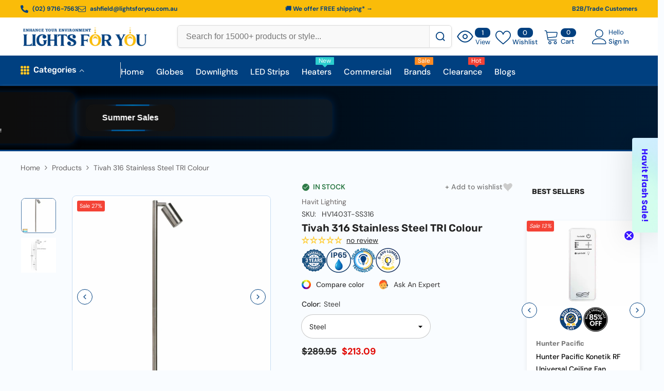

--- FILE ---
content_type: text/html; charset=utf-8
request_url: https://lightsforyou.com.au/products/hv1403t-ss316-tivah-316-stainless-steel-tri-colour-single-adjustable-led-bollard-spike-light?variant=39948204212308&section_id=template--17809142284372__main
body_size: 48280
content:
<div id="shopify-section-template--17809142284372__main" class="shopify-section"><link href="//lightsforyou.com.au/cdn/shop/t/131/assets/component-product.css?v=102675694795047085621761526249" rel="stylesheet" type="text/css" media="all" />
<link href="//lightsforyou.com.au/cdn/shop/t/131/assets/component-review.css?v=69892" rel="stylesheet" type="text/css" media="all" />
<link href="//lightsforyou.com.au/cdn/shop/t/131/assets/component-price.css?v=35566064389579847991761220542" rel="stylesheet" type="text/css" media="all" />
<link href="//lightsforyou.com.au/cdn/shop/t/131/assets/component-badge.css?v=97907120567370036051761220541" rel="stylesheet" type="text/css" media="all" />
<link href="//lightsforyou.com.au/cdn/shop/t/131/assets/component-rte.css?v=63702617831065942891761220542" rel="stylesheet" type="text/css" media="all" />
<link href="//lightsforyou.com.au/cdn/shop/t/131/assets/component-share.css?v=143176046425114009521761220542" rel="stylesheet" type="text/css" media="all" />
<link href="//lightsforyou.com.au/cdn/shop/t/131/assets/component-tab.css?v=121047715804848131831761220542" rel="stylesheet" type="text/css" media="all" />
<link href="//lightsforyou.com.au/cdn/shop/t/131/assets/component-product-form.css?v=28872783860719307291761220542" rel="stylesheet" type="text/css" media="all" />
<link href="//lightsforyou.com.au/cdn/shop/t/131/assets/component-grid.css?v=33686972519045475131761220542" rel="stylesheet" type="text/css" media="all" />




  <style type="text/css">
    #ProductSection-template--17809142284372__main .productView-thumbnail .productView-thumbnail-link:after{
        padding-bottom: 101%;
    }

    #ProductSection-template--17809142284372__main .cursor-wrapper .counter {
        color: #191919;
    }

    #ProductSection-template--17809142284372__main .cursor-wrapper .counter #count-image:before {
        background-color: #191919;
    }

    #ProductSection-template--17809142284372__main .custom-cursor__inner .arrow:before,
    #ProductSection-template--17809142284372__main .custom-cursor__inner .arrow:after {
        background-color: #000000;
    }

    #ProductSection-template--17809142284372__main .tabs-contents .toggleLink,
    #ProductSection-template--17809142284372__main .tabs .tab .tab-title {
        font-size: 18px;
        font-weight: 600;
        text-transform: none;
        padding-top: 15px;
        padding-bottom: 15px;
    }

    
        :root {
            
                --sidebar-heading-font: var(--font-heading-family);
            
            
        }
    

    
        #ProductSection-template--17809142284372__main .sidebarBlock-heading{
            font-family: var(--sidebar-heading-font);
            font-size: 14px;
            font-weight: 700;
            text-transform: uppercase;
        }
    

    @media (max-width: 550px) {
        #ProductSection-template--17809142284372__main .tabs-contents .toggleLink,
        #ProductSection-template--17809142284372__main .tabs .tab .tab-title {
            font-size: 16px;
        }
    }

    @media (max-width: 767px) {
        #ProductSection-template--17809142284372__main {
            padding-top: 0px;
            padding-bottom: 0px;
        }
    }

    @media (min-width: 1025px) {
        
            #ProductSection-template--17809142284372__main > .container-full,
            #ProductSection-template--17809142284372__main .moreItem-breadcrumb {
                padding-left: 0px;
                padding-right: 0px;
            }
        
    }

    @media (min-width: 768px) and (max-width: 1199px) {
        #ProductSection-template--17809142284372__main {
            padding-top: 0px;
            padding-bottom: 0px;
        }
    }

    @media (min-width: 1200px) {
        #ProductSection-template--17809142284372__main {
            padding-top: 0px;
            padding-bottom: 0px;
        }
    }
</style>
<script>
    window.product_inven_array_6553685262420 = {
        
            '39948204212308': '998',
        
    };
  
    window.selling_array_6553685262420 = {
        
            '39948204212308': 'deny',
        
    };
  
    window.subtotal = {
        show: true,
        style: 2,
        text: `Add to cart - [value]`
    };

    
      window.variant_image_group = true;
    
</script><link rel="stylesheet" href="//lightsforyou.com.au/cdn/shop/t/131/assets/component-fancybox.css?v=162524859697928915511761220542" media="print" onload="this.media='all'">
    <noscript><link href="//lightsforyou.com.au/cdn/shop/t/131/assets/component-fancybox.css?v=162524859697928915511761220542" rel="stylesheet" type="text/css" media="all" /></noscript><div class="product-details product-left-thumbs has-sidebar" data-section-id="template--17809142284372__main" data-section-type="product" id="ProductSection-template--17809142284372__main" data-has-combo="false" data-image-opo>
    <div class="productView-moreItem moreItem-breadcrumb "
            style="--spacing-top: 10px;
            --spacing-bottom: 10px;
            --spacing-top-mb: 0px;
            --spacing-bottom-mb: 0px;
            --breadcrumb-bg:#f9fcff;
            --breadcrumb-mb-bg: #f9fcff;
            "
        >
            
                <div class="breadcrumb-bg">
            
                <div class="container-full">
                    

<link href="//lightsforyou.com.au/cdn/shop/t/131/assets/component-breadcrumb.css?v=158896573748378790801761220541" rel="stylesheet" type="text/css" media="all" /><breadcrumb-component class="breadcrumb-container style--line_clamp_1 scroll-trigger animate--slide-in" data-collection-title="" data-collection-all="/collections/all">
        <nav class="breadcrumb breadcrumb-left" role="navigation" aria-label="breadcrumbs">
            <a class="link home-link" href="/">Home</a><span class="separate" aria-hidden="true"><svg xmlns="http://www.w3.org/2000/svg" viewBox="0 0 24 24"><path d="M 7.75 1.34375 L 6.25 2.65625 L 14.65625 12 L 6.25 21.34375 L 7.75 22.65625 L 16.75 12.65625 L 17.34375 12 L 16.75 11.34375 Z"></path></svg></span>
                <span>Tivah 316 Stainless Steel TRI Colour</span><span class="observe-element" style="width: 1px; height: 1px; background: transparent; display: inline-block; flex-shrink: 0;"></span>
        </nav>
    </breadcrumb-component>
    <script type="text/javascript">
        if (typeof breadcrumbComponentDeclare == 'undefined') {
            class BreadcrumbComponent extends HTMLElement {
                constructor() {
                    super();
                    this.firstPostCollection();
                    this.getCollection();
                }

                connectedCallback() {
                    this.firstLink = this.querySelector('.link.home-link')
                    this.lastLink = this.querySelector('.observe-element')
                    this.classList.add('initialized');
                    this.initObservers();
                }

                static createHandler(position = 'first', breadcrumb = null) {
                    const handler = (entries, observer) => {
                        entries.forEach(entry => {
                            if (breadcrumb == null) return observer.disconnect();
                            if (entry.isIntersecting ) {
                                breadcrumb.classList.add(`disable-${position}`);
                            } else {
                                breadcrumb.classList.remove(`disable-${position}`);
                            }
                        })
                    }
                    return handler;
                }

                initObservers() {
                    const scrollToFirstHandler = BreadcrumbComponent.createHandler('first', this);
                    const scrollToLastHandler = BreadcrumbComponent.createHandler('last', this);
                    
                    this.scrollToFirstObserver = new IntersectionObserver(scrollToFirstHandler, { threshold: 1 });
                    this.scrollToLastObserver = new IntersectionObserver(scrollToLastHandler, { threshold: 0.6 });

                    this.scrollToFirstObserver.observe(this.firstLink);
                    this.scrollToLastObserver.observe(this.lastLink);
                }

                firstPostCollection() {
                    if (!document.body.matches('.template-collection')) return;
                    this.postCollection(true);
                    this.checkCollection();
                }

                postCollection(showCollection) {
                    const title = this.dataset.collectionTitle ? this.dataset.collectionTitle : "Products";
                    let collection = {name: title, url: window.location.pathname, show: showCollection};
                    localStorage.setItem('_breadcrumb_collection', JSON.stringify(collection));
                }

                checkCollection() {
                    document.addEventListener("click", (event) => {
                        const target = event.target;
                        if (!target.matches('.card-link')) return;
                        target.closest('.shopify-section[id*="product-grid"]') == null ? this.postCollection(false) : this.postCollection(true);
                    });
                }

                getCollection() {
                    if (!document.body.matches('.template-product')) return;
                    const collection = JSON.parse(localStorage.getItem('_breadcrumb_collection'));
                    let checkCollection = document.referrer.indexOf('/collections/') !== -1 && (new URL(document.referrer)).pathname == collection.url && collection && collection.show ? true : false;
                    const breadcrumb = `<a class="breadcrumb-collection animate--text" href="${checkCollection ? collection.url : this.dataset.collectionAll}">${checkCollection ? collection.name : "Products"}</a><span class="separate animate--text" aria-hidden="true"><svg xmlns="http://www.w3.org/2000/svg" viewBox="0 0 24 24"><path d="M 7.75 1.34375 L 6.25 2.65625 L 14.65625 12 L 6.25 21.34375 L 7.75 22.65625 L 16.75 12.65625 L 17.34375 12 L 16.75 11.34375 Z"></path></svg></span>`;
                    this.querySelectorAll('.separate')[0]?.insertAdjacentHTML("afterend", breadcrumb);
                }
            }   

            window.addEventListener('load', () => {
                customElements.define('breadcrumb-component', BreadcrumbComponent);
            })

            var breadcrumbComponentDeclare = BreadcrumbComponent;
        }
    </script>
                </div>
            
                </div>
            
        </div>
    
    <div class="productView-container container-full">
        <div class="productView halo-productView layout-1 positionMainImage--left productView-sticky has-left-sidebar sidebar--layout_vertical" data-product-handle="hv1403t-ss316-tivah-316-stainless-steel-tri-colour-single-adjustable-led-bollard-spike-light"><link href="//lightsforyou.com.au/cdn/shop/t/131/assets/component-main-sidebar.css?v=3794275228421578991761220542" rel="stylesheet" type="text/css" media="all" />
                <div class="toolbar-wrapper toolbar-mobile">
                    <div class="toolbar-item toolbar-sidebar" data-sidebar>
                        <span class="toolbar-icon icon-filter">
                            <svg xmlns="http://www.w3.org/2000/svg" viewBox="0 0 368.167 368.167" aria-hidden="true" focusable="false" role="presentation" class="icon icon-sidebar"><path d="M248.084,96.684h12c4.4,0,8-3.6,8-8c0-4.4-3.6-8-8-8h-12c-4.4,0-8,3.6-8,8C240.084,93.084,243.684,96.684,248.084,96.684 z"></path><path d="M366.484,25.484c-2.8-5.6-8.4-8.8-14.4-8.8h-336c-6,0-11.6,3.6-14.4,8.8c-2.8,5.6-2,12,1.6,16.8l141.2,177.6v115.6 c0,6,3.2,11.2,8.4,14c2.4,1.2,4.8,2,7.6,2c3.2,0,6.4-0.8,9.2-2.8l44.4-30.8c6.4-4.8,10-12,10-19.6v-78.8l140.8-177.2 C368.484,37.484,369.284,31.084,366.484,25.484z M209.684,211.884c-0.8,1.2-1.6,2.8-1.6,4.8v81.2c0,2.8-1.2,5.2-3.2,6.8 l-44.4,30.8v-118.8c0-2.8-1.2-5.2-3.2-6.4l-90.4-113.6h145.2c4.4,0,8-3.6,8-8c0-4.4-3.6-8-8-8h-156c-0.4,0-1.2,0-1.6,0l-38.4-48     h336L209.684,211.884z"></path></svg>
                        </span>
                    </div>
                </div>
                <div class="page-sidebar page-sidebar-right page-sidebar--vertical sidebar--layout_1 has-sticky" id="halo-sidebar">
                    <a href="javascript:void(0)" class="halo-sidebar-close" data-close-sidebar role="button">
                        <span class="visually-hidden">Close</span>
                        <svg xmlns="http://www.w3.org/2000/svg" viewBox="0 0 48 48" ><path d="M 38.982422 6.9707031 A 2.0002 2.0002 0 0 0 37.585938 7.5859375 L 24 21.171875 L 10.414062 7.5859375 A 2.0002 2.0002 0 0 0 8.9785156 6.9804688 A 2.0002 2.0002 0 0 0 7.5859375 10.414062 L 21.171875 24 L 7.5859375 37.585938 A 2.0002 2.0002 0 1 0 10.414062 40.414062 L 24 26.828125 L 37.585938 40.414062 A 2.0002 2.0002 0 1 0 40.414062 37.585938 L 26.828125 24 L 40.414062 10.414062 A 2.0002 2.0002 0 0 0 38.982422 6.9707031 z"/></svg>
                    </a>
                    <div class="halo-sidebar-header text-left">
                        <span class="title">
                            Sidebar
                        </span>
                    </div>
                    <div class="halo-sidebar-wrapper custom-scrollbar">
                        
        
            <div class="sidebarBlock sidebar-product position- sidebarBlock-true"><h2 class="sidebarBlock-heading is-clicked">Best Sellers</h2><div class="sidebarBlock-content"><div class="sidebarBlock-product halo-product-block" data-limit="20">
                <div class="products-carousel column-1" data-product-slider-sidebar data-layout="slider" data-item-to-show="1" data-item-dots="false" data-item-arrows="true"><div class="product slider__slide">
                            <div class="product-item enable_custom_layout_card" data-product-id="6830258159700" data-json-product='{"id": 6830258159700,"handle": "domus-bl-100-three-tier-bollard-head-garden-light","media": [{&quot;alt&quot;:&quot;Havit Lighting Spot Lights Tivah 316 Stainless Steel TRI Colour Lights-For-You HV1403T-SS316 9350418015730&quot;,&quot;id&quot;:22463348768852,&quot;position&quot;:1,&quot;preview_image&quot;:{&quot;aspect_ratio&quot;:1.0,&quot;height&quot;:2000,&quot;width&quot;:2000,&quot;src&quot;:&quot;\/\/lightsforyou.com.au\/cdn\/shop\/files\/havit-lighting-spot-lights-tivah-316-stainless-steel-tri-colour-lights-for-you-hv1403t-ss316-9350418015730-30001891835988.jpg?v=1726703430&quot;},&quot;aspect_ratio&quot;:1.0,&quot;height&quot;:2000,&quot;media_type&quot;:&quot;image&quot;,&quot;src&quot;:&quot;\/\/lightsforyou.com.au\/cdn\/shop\/files\/havit-lighting-spot-lights-tivah-316-stainless-steel-tri-colour-lights-for-you-hv1403t-ss316-9350418015730-30001891835988.jpg?v=1726703430&quot;,&quot;width&quot;:2000},{&quot;alt&quot;:&quot;Havit Lighting Spot Lights Tivah 316 Stainless Steel TRI Colour Lights-For-You HV1403T-SS316 9350418015730&quot;,&quot;id&quot;:22463348572244,&quot;position&quot;:2,&quot;preview_image&quot;:{&quot;aspect_ratio&quot;:1.0,&quot;height&quot;:800,&quot;width&quot;:800,&quot;src&quot;:&quot;\/\/lightsforyou.com.au\/cdn\/shop\/files\/havit-lighting-spot-lights-tivah-316-stainless-steel-tri-colour-lights-for-you-hv1403t-ss316-9350418015730-30001891639380.webp?v=1726575996&quot;},&quot;aspect_ratio&quot;:1.0,&quot;height&quot;:800,&quot;media_type&quot;:&quot;image&quot;,&quot;src&quot;:&quot;\/\/lightsforyou.com.au\/cdn\/shop\/files\/havit-lighting-spot-lights-tivah-316-stainless-steel-tri-colour-lights-for-you-hv1403t-ss316-9350418015730-30001891639380.webp?v=1726575996&quot;,&quot;width&quot;:800}],"variants": [{&quot;id&quot;:40035329769556,&quot;title&quot;:&quot;Beige&quot;,&quot;option1&quot;:&quot;Beige&quot;,&quot;option2&quot;:null,&quot;option3&quot;:null,&quot;sku&quot;:&quot;10700&quot;,&quot;requires_shipping&quot;:true,&quot;taxable&quot;:true,&quot;featured_image&quot;:{&quot;id&quot;:30001601478740,&quot;product_id&quot;:6830258159700,&quot;position&quot;:2,&quot;created_at&quot;:&quot;2023-08-08T21:30:02+10:00&quot;,&quot;updated_at&quot;:&quot;2025-07-01T16:14:59+10:00&quot;,&quot;alt&quot;:&quot;Domus Lighting Bollard Lighting DOMUS Three Tier Bollard Garden Light IP44 Lights-For-You 10700 9330772107005&quot;,&quot;width&quot;:991,&quot;height&quot;:991,&quot;src&quot;:&quot;\/\/lightsforyou.com.au\/cdn\/shop\/files\/domus-lighting-bollard-lighting-domus-three-tier-bollard-garden-light-ip44-lights-for-you-10700-9330772107005-30001601478740.png?v=1751350499&quot;,&quot;variant_ids&quot;:[40035329769556]},&quot;available&quot;:true,&quot;name&quot;:&quot;DOMUS Three Tier Bollard Garden Light IP44 - Beige&quot;,&quot;public_title&quot;:&quot;Beige&quot;,&quot;options&quot;:[&quot;Beige&quot;],&quot;price&quot;:5238,&quot;weight&quot;:1000,&quot;compare_at_price&quot;:8039,&quot;inventory_management&quot;:&quot;shopify&quot;,&quot;barcode&quot;:&quot;9330772107005&quot;,&quot;featured_media&quot;:{&quot;alt&quot;:&quot;Domus Lighting Bollard Lighting DOMUS Three Tier Bollard Garden Light IP44 Lights-For-You 10700 9330772107005&quot;,&quot;id&quot;:22463054250068,&quot;position&quot;:2,&quot;preview_image&quot;:{&quot;aspect_ratio&quot;:1.0,&quot;height&quot;:991,&quot;width&quot;:991,&quot;src&quot;:&quot;\/\/lightsforyou.com.au\/cdn\/shop\/files\/domus-lighting-bollard-lighting-domus-three-tier-bollard-garden-light-ip44-lights-for-you-10700-9330772107005-30001601478740.png?v=1751350499&quot;}},&quot;requires_selling_plan&quot;:false,&quot;selling_plan_allocations&quot;:[]},{&quot;id&quot;:40035329802324,&quot;title&quot;:&quot;Black&quot;,&quot;option1&quot;:&quot;Black&quot;,&quot;option2&quot;:null,&quot;option3&quot;:null,&quot;sku&quot;:&quot;10701&quot;,&quot;requires_shipping&quot;:true,&quot;taxable&quot;:true,&quot;featured_image&quot;:{&quot;id&quot;:30001601609812,&quot;product_id&quot;:6830258159700,&quot;position&quot;:3,&quot;created_at&quot;:&quot;2023-08-08T21:30:05+10:00&quot;,&quot;updated_at&quot;:&quot;2025-07-01T16:14:59+10:00&quot;,&quot;alt&quot;:&quot;Domus Lighting Bollard Lighting DOMUS Three Tier Bollard Garden Light IP44 Lights-For-You 10701 9330772107012&quot;,&quot;width&quot;:991,&quot;height&quot;:991,&quot;src&quot;:&quot;\/\/lightsforyou.com.au\/cdn\/shop\/files\/domus-lighting-bollard-lighting-domus-three-tier-bollard-garden-light-ip44-lights-for-you-10701-9330772107012-30001601609812.png?v=1751350499&quot;,&quot;variant_ids&quot;:[40035329802324]},&quot;available&quot;:true,&quot;name&quot;:&quot;DOMUS Three Tier Bollard Garden Light IP44 - Black&quot;,&quot;public_title&quot;:&quot;Black&quot;,&quot;options&quot;:[&quot;Black&quot;],&quot;price&quot;:5238,&quot;weight&quot;:1000,&quot;compare_at_price&quot;:8039,&quot;inventory_management&quot;:&quot;shopify&quot;,&quot;barcode&quot;:&quot;9330772107012&quot;,&quot;featured_media&quot;:{&quot;alt&quot;:&quot;Domus Lighting Bollard Lighting DOMUS Three Tier Bollard Garden Light IP44 Lights-For-You 10701 9330772107012&quot;,&quot;id&quot;:22463054381140,&quot;position&quot;:3,&quot;preview_image&quot;:{&quot;aspect_ratio&quot;:1.0,&quot;height&quot;:991,&quot;width&quot;:991,&quot;src&quot;:&quot;\/\/lightsforyou.com.au\/cdn\/shop\/files\/domus-lighting-bollard-lighting-domus-three-tier-bollard-garden-light-ip44-lights-for-you-10701-9330772107012-30001601609812.png?v=1751350499&quot;}},&quot;requires_selling_plan&quot;:false,&quot;selling_plan_allocations&quot;:[]},{&quot;id&quot;:40035329835092,&quot;title&quot;:&quot;Silver&quot;,&quot;option1&quot;:&quot;Silver&quot;,&quot;option2&quot;:null,&quot;option3&quot;:null,&quot;sku&quot;:&quot;10702&quot;,&quot;requires_shipping&quot;:true,&quot;taxable&quot;:true,&quot;featured_image&quot;:{&quot;id&quot;:30001603805268,&quot;product_id&quot;:6830258159700,&quot;position&quot;:4,&quot;created_at&quot;:&quot;2023-08-08T21:30:09+10:00&quot;,&quot;updated_at&quot;:&quot;2025-07-01T16:14:59+10:00&quot;,&quot;alt&quot;:&quot;Domus Lighting Bollard Lighting DOMUS Three Tier Bollard Garden Light IP44 Lights-For-You 10702 9330772107029&quot;,&quot;width&quot;:991,&quot;height&quot;:991,&quot;src&quot;:&quot;\/\/lightsforyou.com.au\/cdn\/shop\/files\/domus-lighting-bollard-lighting-domus-three-tier-bollard-garden-light-ip44-lights-for-you-10702-9330772107029-30001603805268.png?v=1751350499&quot;,&quot;variant_ids&quot;:[40035329835092]},&quot;available&quot;:true,&quot;name&quot;:&quot;DOMUS Three Tier Bollard Garden Light IP44 - Silver&quot;,&quot;public_title&quot;:&quot;Silver&quot;,&quot;options&quot;:[&quot;Silver&quot;],&quot;price&quot;:5238,&quot;weight&quot;:1000,&quot;compare_at_price&quot;:8039,&quot;inventory_management&quot;:&quot;shopify&quot;,&quot;barcode&quot;:&quot;9330772107029&quot;,&quot;featured_media&quot;:{&quot;alt&quot;:&quot;Domus Lighting Bollard Lighting DOMUS Three Tier Bollard Garden Light IP44 Lights-For-You 10702 9330772107029&quot;,&quot;id&quot;:22463056478292,&quot;position&quot;:4,&quot;preview_image&quot;:{&quot;aspect_ratio&quot;:1.0,&quot;height&quot;:991,&quot;width&quot;:991,&quot;src&quot;:&quot;\/\/lightsforyou.com.au\/cdn\/shop\/files\/domus-lighting-bollard-lighting-domus-three-tier-bollard-garden-light-ip44-lights-for-you-10702-9330772107029-30001603805268.png?v=1751350499&quot;}},&quot;requires_selling_plan&quot;:false,&quot;selling_plan_allocations&quot;:[]},{&quot;id&quot;:40035331965012,&quot;title&quot;:&quot;Green&quot;,&quot;option1&quot;:&quot;Green&quot;,&quot;option2&quot;:null,&quot;option3&quot;:null,&quot;sku&quot;:&quot;10703&quot;,&quot;requires_shipping&quot;:true,&quot;taxable&quot;:true,&quot;featured_image&quot;:{&quot;id&quot;:30001596334164,&quot;product_id&quot;:6830258159700,&quot;position&quot;:5,&quot;created_at&quot;:&quot;2023-08-08T21:27:04+10:00&quot;,&quot;updated_at&quot;:&quot;2025-07-01T16:14:59+10:00&quot;,&quot;alt&quot;:&quot;Domus Lighting Bollard Lighting DOMUS Three Tier Bollard Garden Light IP44 Lights-For-You 10703 9330772107036&quot;,&quot;width&quot;:991,&quot;height&quot;:991,&quot;src&quot;:&quot;\/\/lightsforyou.com.au\/cdn\/shop\/files\/domus-lighting-bollard-lighting-domus-three-tier-bollard-garden-light-ip44-lights-for-you-10703-9330772107036-30001596334164.png?v=1751350499&quot;,&quot;variant_ids&quot;:[40035331965012]},&quot;available&quot;:true,&quot;name&quot;:&quot;DOMUS Three Tier Bollard Garden Light IP44 - Green&quot;,&quot;public_title&quot;:&quot;Green&quot;,&quot;options&quot;:[&quot;Green&quot;],&quot;price&quot;:5238,&quot;weight&quot;:1000,&quot;compare_at_price&quot;:8039,&quot;inventory_management&quot;:&quot;shopify&quot;,&quot;barcode&quot;:&quot;9330772107036&quot;,&quot;featured_media&quot;:{&quot;alt&quot;:&quot;Domus Lighting Bollard Lighting DOMUS Three Tier Bollard Garden Light IP44 Lights-For-You 10703 9330772107036&quot;,&quot;id&quot;:22463048941652,&quot;position&quot;:5,&quot;preview_image&quot;:{&quot;aspect_ratio&quot;:1.0,&quot;height&quot;:991,&quot;width&quot;:991,&quot;src&quot;:&quot;\/\/lightsforyou.com.au\/cdn\/shop\/files\/domus-lighting-bollard-lighting-domus-three-tier-bollard-garden-light-ip44-lights-for-you-10703-9330772107036-30001596334164.png?v=1751350499&quot;}},&quot;requires_selling_plan&quot;:false,&quot;selling_plan_allocations&quot;:[]},{&quot;id&quot;:40035331997780,&quot;title&quot;:&quot;White&quot;,&quot;option1&quot;:&quot;White&quot;,&quot;option2&quot;:null,&quot;option3&quot;:null,&quot;sku&quot;:&quot;10704&quot;,&quot;requires_shipping&quot;:true,&quot;taxable&quot;:true,&quot;featured_image&quot;:{&quot;id&quot;:30001596366932,&quot;product_id&quot;:6830258159700,&quot;position&quot;:6,&quot;created_at&quot;:&quot;2023-08-08T21:27:06+10:00&quot;,&quot;updated_at&quot;:&quot;2025-07-01T16:14:59+10:00&quot;,&quot;alt&quot;:&quot;Domus Lighting Bollard Lighting DOMUS Three Tier Bollard Garden Light IP44 Lights-For-You 10704 9330772107043&quot;,&quot;width&quot;:992,&quot;height&quot;:992,&quot;src&quot;:&quot;\/\/lightsforyou.com.au\/cdn\/shop\/files\/domus-lighting-bollard-lighting-domus-three-tier-bollard-garden-light-ip44-lights-for-you-10704-9330772107043-30001596366932.png?v=1751350499&quot;,&quot;variant_ids&quot;:[40035331997780]},&quot;available&quot;:true,&quot;name&quot;:&quot;DOMUS Three Tier Bollard Garden Light IP44 - White&quot;,&quot;public_title&quot;:&quot;White&quot;,&quot;options&quot;:[&quot;White&quot;],&quot;price&quot;:5238,&quot;weight&quot;:1000,&quot;compare_at_price&quot;:8039,&quot;inventory_management&quot;:&quot;shopify&quot;,&quot;barcode&quot;:&quot;9330772107043&quot;,&quot;featured_media&quot;:{&quot;alt&quot;:&quot;Domus Lighting Bollard Lighting DOMUS Three Tier Bollard Garden Light IP44 Lights-For-You 10704 9330772107043&quot;,&quot;id&quot;:22463048974420,&quot;position&quot;:6,&quot;preview_image&quot;:{&quot;aspect_ratio&quot;:1.0,&quot;height&quot;:992,&quot;width&quot;:992,&quot;src&quot;:&quot;\/\/lightsforyou.com.au\/cdn\/shop\/files\/domus-lighting-bollard-lighting-domus-three-tier-bollard-garden-light-ip44-lights-for-you-10704-9330772107043-30001596366932.png?v=1751350499&quot;}},&quot;requires_selling_plan&quot;:false,&quot;selling_plan_allocations&quot;:[]}]}'>
    <div class="card">
        <div class="card-product">
            <div class="card-product__wrapper"><div class="card__badge has-badge-js badge-left halo-productBadges halo-productBadges--left date-83981618 date1-972"
        data-text-sale-badge="Sale"
        
        data-new-badge-number="100"
    ><span class="badge sale-badge" aria-hidden="true">Sale35%</span><span class="badge bundle-badge" aria-hidden="true">
                Bundle
            </span></div><a class="card-media card-media--square media--hover-effect media--loading-effect"
                    href="/products/domus-bl-100-three-tier-bollard-head-garden-light"
                    
                        
                            style="padding-bottom: 100%;"
                        
                    
                >
               <img
  src="//lightsforyou.com.au/cdn/shop/files/domus-lighting-bollard-lighting-domus-three-tier-bollard-garden-light-ip44-lights-for-you-1182315006.webp?v=1753964977&width=280"
  srcset="//lightsforyou.com.au/cdn/shop/files/domus-lighting-bollard-lighting-domus-three-tier-bollard-garden-light-ip44-lights-for-you-1182315006.webp?v=1753964977&width=180 180w,
  //lightsforyou.com.au/cdn/shop/files/domus-lighting-bollard-lighting-domus-three-tier-bollard-garden-light-ip44-lights-for-you-1182315006.webp?v=1753964977&width=220 220w,
  //lightsforyou.com.au/cdn/shop/files/domus-lighting-bollard-lighting-domus-three-tier-bollard-garden-light-ip44-lights-for-you-1182315006.webp?v=1753964977&width=280 280w"
  sizes="(min-width: 1100px) 260px, (min-width: 750px) 50vw, 100vw"
  alt="Domus Lighting Bollard Lighting DOMUS Three Tier Bollard Garden Light IP44 Lights-For-You"
  width="280"
  height="280"
  decoding="async"
  style="width:100%;height:auto;object-fit:cover"
  
    loading="lazy"
  
  class="motion-reduce"
>

</a>
                
    <div class="overlay-product-icons">
      

<div class="collection-icons-wrapper" style="display: flex; flex-wrap: wrap; gap: 4px; align-items: center;">
  
  
  
  

  
  
    
    
    

    
      <div class="product-icon-block">
        <div class="icon-tooltip-wrapper">
          <img src="//lightsforyou.com.au/cdn/shop/files/Warranty_Year_1.png?format=webp&v=1750683885&width=48" alt="1 Year Warranty"
            width="48" height="48" />
          <div class="custom-tooltip" style="background: #004080; color: #ffffff; box-shadow: 0 2px 6px rgba(0,0,0,0.3);">
            1 Year Warranty
          </div>
        </div>
      </div>
    
  

  
  

  
  

  
    
    
    
    

    
    
    
    

    
      
    
  
    
    
    
    

    
    
    
    

    
      
        <div class="product-icon-block">
          <div class="icon-tooltip-wrapper">
            <img 
              src="//lightsforyou.com.au/cdn/shop/files/IP44.png?format=webp&v=1750683832&width=48" 
              alt="IP44 – splashproof for bathrooms" 
              width="48" 
              height="48" />
            <div class="custom-tooltip" style="background: #004080; color: #ffffff; box-shadow: 0 2px 6px rgba(0,0,0,0.3);">
              
                <a href="/blogs/news/what-is-ip-rating-why-it-matters-in-lighting-and-ceiling-fans" target="_blank" rel="noopener noreferrer" style="color: inherit; text-decoration: underline;">
                  IP44 – splashproof for bathrooms
                </a>
              
            </div>
          </div>
        </div>
        
      
    
  
    
    
    
    

    
    
    
    

    
      
    
  
    
    
    
    

    
    
    
    

    
      
    
  
    
    
    
    

    
    
    
    

    
      
    
  
    
    
    
    

    
    
    
    

    
      
    
  
    
    
    
    

    
    
    
    

    
      
    
  
    
    
    
    

    
    
    
    

    
      
    
  
    
    
    
    

    
    
    
    

    
      
    
  
    
    
    
    

    
    
    
    

    
      
    
  
    
    
    
    

    
    
    
    

    
      
    
  
    
    
    
    

    
    
    
    

    
      
    
  
    
    
    
    

    
    
    
    

    
  
    
    
    
    

    
    
    
    

    
  
    
    
    
    

    
    
    
    

    
  


  
  
  

  
    <div class="icon-tooltip-wrapper">
      <img 
        src="//lightsforyou.com.au/cdn/shop/files/L4Y_Best_Choice3.png?format=webp&v=1753898900&width=48"
        alt="L4Y Best Choice"
        width="48"
        height="48" />

      <div class="custom-tooltip" style="background: #004080; color: #ffffff; box-shadow: 0 2px 6px rgba(0,0,0,0.3);">
        
          L4Y Best Choice
        
      </div>
    </div>
  


  

  


  
  
  

  
    <div class="icon-tooltip-wrapper">
      <img 
        src="//lightsforyou.com.au/cdn/shop/files/Black_Friday_Sale-removebg-preview.png?format=webp&v=1763463713&width=48"
        alt="BLACK FRIDAY SALE, UPTO 85% OFF."
        width="48"
        height="48" />
      
      <div class="custom-tooltip" style="background: #004080; color: #ffffff; box-shadow: 0 2px 6px rgba(0,0,0,0.3);">
        
          BLACK FRIDAY SALE, UPTO 85% OFF.
        
      </div>
    </div>
  


  
  
  

  


  
  


  
  

  

  


  
  






</div>

<style>
  .collection-icons-wrapper {
    display: flex;
    flex-wrap: wrap;
    gap: 4px;
    align-items: center;
    padding-left: 15px;
    padding-right: 15px;
  }
  .product-icon-block {
    display: flex;
    align-items: center;
    gap: 6px;
    position: relative;
  }
  .icon-tooltip-wrapper {
    position: relative;
    display: inline-block;
  }
  .icon-tooltip-wrapper img:hover + .custom-tooltip,
  .icon-tooltip-wrapper:hover .custom-tooltip {
    opacity: 1;
    visibility: visible;
  }

  .icon-tooltip-wrapper img {
  width: 48px !important;
  height: 48px !important;
  object-fit: contain;
  image-rendering: -webkit-optimize-contrast;
  }
  
 @media (max-width: 767px) {
.collection-icons-wrapper {
    padding-left: 5px;
    padding-right: 0px;
  gap: 2px!important;
  margin-top: 15px;
  }

 .icon-tooltip-wrapper img {
  width: 36px !important;
  height: 36px !important;
  }
</style>

    </div>
  <div class="card-product__group group-right"><div class="card-product__group-item card-compare card-compareIcon" data-product-compare data-product-compare-handle="domus-bl-100-three-tier-bollard-head-garden-light" data-product-compare-id="6830258159700"><div class="compare-icon">
	    <input id="compare-6830258159700" class="compare-checkbox" type="checkbox" name="compare" value="domus-bl-100-three-tier-bollard-head-garden-light"/>
	    <label class="compare-label"  for="compare-6830258159700"><span class="text"><span>Compare</span></span>
	    		<svg aria-hidden="true" focusable="false" data-prefix="fal" data-icon="random" role="img" xmlns="http://www.w3.org/2000/svg" viewBox="0 0 512 512" class="icon icon-compare"><path d="M0 128v-8c0-6.6 5.4-12 12-12h105.8c3.3 0 6.5 1.4 8.8 3.9l89.7 97-21.8 23.6L109 140H12c-6.6 0-12-5.4-12-12zm502.6 278.6l-64 64c-20.1 20.1-54.6 5.8-54.6-22.6v-44h-25.7c-3.3 0-6.5-1.4-8.8-3.9l-89.7-97 21.8-23.6L367 372h17v-52c0-28.5 34.5-42.7 54.6-22.6l64 64c12.5 12.5 12.5 32.7 0 45.2zm-19.8-25.4l-64-64c-2.5-2.5-6.8-.7-6.8 2.8v128c0 3.6 4.3 5.4 6.8 2.8l64-64c1.6-1.5 1.6-4.1 0-5.6zm19.8-230.6l-64 64c-20.1 20.1-54.6 5.8-54.6-22.6v-52h-17L126.6 400.1c-2.3 2.5-5.5 3.9-8.8 3.9H12c-6.6 0-12-5.4-12-12v-8c0-6.6 5.4-12 12-12h97l240.4-260.1c2.3-2.5 5.5-3.9 8.8-3.9H384V64c0-28.5 34.5-42.7 54.6-22.6l64 64c12.5 12.5 12.5 32.7 0 45.2zm-19.8-25.4l-64-64c-2.5-2.5-6.8-.7-6.8 2.8v128c0 3.6 4.3 5.4 6.8 2.8l64-64c1.6-1.5 1.6-4.1 0-5.6z"></path></svg></label>
	</div>
</div>
                      
                      
                    </div></div>
        </div>
        <div class="card-information">
            <div class="card-information__wrapper text-left">
                
                    <div class="card-information__group card-information__group-2">
                    
                        <div class="card-vendor link-underline">
                            <span class="visually-hidden">Vendor:</span>
                            <a href="/collections/vendors?q=Domus%20Lighting" title="Domus Lighting">Domus Lighting</a>
                        </div>
                        
                    </div>
                    <a class="card-title link-underline card-title-ellipsis card-title-change" href="/products/domus-bl-100-three-tier-bollard-head-garden-light" data-product-title="DOMUS Three Tier Bollard Garden Light IP44" data-product-url="/products/domus-bl-100-three-tier-bollard-head-garden-light">
                    <span class="text">
                        DOMUS Three Tier Bollard Garden Light IP44
                        
                            <span data-change-title> - Beige</span>
                        
                    </span>
                </a>
                      
                      

                       <!-- Start of Judge.me code -->
      <div style='' class='jdgm-widget jdgm-preview-badge' data-id='6830258159700' data-auto-install='false'>
        <div style='display:none' class='jdgm-prev-badge' data-average-rating='4.40' data-number-of-reviews='5' data-number-of-questions='0'> <span class='jdgm-prev-badge__stars' data-score='4.40' tabindex='0' aria-label='4.40 stars' role='button'> <span class='jdgm-star jdgm--on'></span><span class='jdgm-star jdgm--on'></span><span class='jdgm-star jdgm--on'></span><span class='jdgm-star jdgm--on'></span><span class='jdgm-star jdgm--half'></span> </span> <span class='jdgm-prev-badge__text'> 5 reviews </span> </div>
      </div>
      <!-- End of Judge.me code -->
                     
                      
                <div class="card-review clearfix halo-productReview">
                        <span class="shopify-product-reviews-badge" data-id="6830258159700"></span>
                    </div><div class="card-summary card-list__hidden">DOMUS BL-100 Three Tier Bollard Head Garden Light Elegant, durable and built for Australian outdoor spaces — perfect for gardens, driveways and walkways. Powder-Coated Aluminium IP44 Weather Rated E27 Lamp Holder Five Colour Options The DOMUS BL-100 Three Tier Bollard Head Garden Light is...</div><div class="card-price" bss-b2b-product-id="6830258159700" bss-b2b-product-price>
                        <div class="price  price--on-sale ">
    <dl><div class="price__regular"><dd class="price__last"><span class="price-item price-item--regular">$52.38</span></dd>
        </div>
        <div class="price__sale"><dd class="price__compare" data-compare="8039"><s class="price-item price-item--regular">$80.39</s></dd><dd class="price__last" data-last="5238"><span class="price-item price-item--sale">$52.38</span></dd></div>
        <small class="unit-price caption hidden">
            <dt class="visually-hidden">Unit price</dt>
            <dd class="price__last"><span></span><span aria-hidden="true">/</span><span class="visually-hidden">&nbsp;per&nbsp;</span><span></span></dd>
        </small>
    </dl>
</div>

                    </div></div><div class="card-swatch text-left clearfix" id="product-swatch-6830258159700">
        <ul class="swatch list-unstyled"><li class="item">
                            <div class="item-wrapper clearfix">
                                <label data-with-one-option="40035329769556" data-quantity="1"  class="swatch-label" data-value="beige" data-variant-id="40035329769556" title="Beige" data-variant-img="//lightsforyou.com.au/cdn/shop/files/domus-lighting-bollard-lighting-domus-three-tier-bollard-garden-light-ip44-lights-for-you-10700-9330772107005-30001601478740_800x.png?v=1751350499">
                                    <span
                                        class="pattern"
                                        style="background-color: beige; background-image: url(//lightsforyou.com.au/cdn/shop/files/domus-lighting-bollard-lighting-domus-three-tier-bollard-garden-light-ip44-lights-for-you-10700-9330772107005-30001601478740_40x.png?v=1751350499);"
                                    ></span>
                                    beige
                                </label>
                                <span class="tooltip">Beige</span>
                            </div>
                        </li><li class="item">
                            <div class="item-wrapper clearfix">
                                <label data-with-one-option="40035329802324" data-quantity="1"  class="swatch-label" data-value="black" data-variant-id="40035329802324" title="Black" data-variant-img="//lightsforyou.com.au/cdn/shop/files/domus-lighting-bollard-lighting-domus-three-tier-bollard-garden-light-ip44-lights-for-you-10701-9330772107012-30001601609812_800x.png?v=1751350499">
                                    <span
                                        class="pattern"
                                        style="background-color: black; background-image: url(//lightsforyou.com.au/cdn/shop/files/domus-lighting-bollard-lighting-domus-three-tier-bollard-garden-light-ip44-lights-for-you-10701-9330772107012-30001601609812_40x.png?v=1751350499);"
                                    ></span>
                                    black
                                </label>
                                <span class="tooltip">Black</span>
                            </div>
                        </li><li class="item">
                            <div class="item-wrapper clearfix">
                                <label data-with-one-option="40035329835092" data-quantity="1"  class="swatch-label" data-value="silver" data-variant-id="40035329835092" title="Silver" data-variant-img="//lightsforyou.com.au/cdn/shop/files/domus-lighting-bollard-lighting-domus-three-tier-bollard-garden-light-ip44-lights-for-you-10702-9330772107029-30001603805268_800x.png?v=1751350499">
                                    <span
                                        class="pattern"
                                        style="background-color: silver; background-image: url(//lightsforyou.com.au/cdn/shop/files/domus-lighting-bollard-lighting-domus-three-tier-bollard-garden-light-ip44-lights-for-you-10702-9330772107029-30001603805268_40x.png?v=1751350499);"
                                    ></span>
                                    silver
                                </label>
                                <span class="tooltip">Silver</span>
                            </div>
                        </li><li class="item">
                            <div class="item-wrapper clearfix">
                                <label data-with-one-option="40035331965012" data-quantity="1"  class="swatch-label" data-value="green" data-variant-id="40035331965012" title="Green" data-variant-img="//lightsforyou.com.au/cdn/shop/files/domus-lighting-bollard-lighting-domus-three-tier-bollard-garden-light-ip44-lights-for-you-10703-9330772107036-30001596334164_800x.png?v=1751350499">
                                    <span
                                        class="pattern"
                                        style="background-color: green; background-image: url(//lightsforyou.com.au/cdn/shop/files/domus-lighting-bollard-lighting-domus-three-tier-bollard-garden-light-ip44-lights-for-you-10703-9330772107036-30001596334164_40x.png?v=1751350499);"
                                    ></span>
                                    green
                                </label>
                                <span class="tooltip">Green</span>
                            </div>
                        </li><li class="group-swatch" style="display: none"><div class="item-wrapper clearfix">
                                <label data-with-one-option="40035331997780" data-quantity="1" class="swatch-label" data-value="white" data-variant-id="40035331997780" title="White"  data-variant-img="//lightsforyou.com.au/cdn/shop/files/domus-lighting-bollard-lighting-domus-three-tier-bollard-garden-light-ip44-lights-for-you-10704-9330772107043-30001596366932_800x.png?v=1751350499">
                                    <span
                                        class="pattern"
                                        style="background-color: white; background-image: url(//lightsforyou.com.au/cdn/shop/files/domus-lighting-bollard-lighting-domus-three-tier-bollard-garden-light-ip44-lights-for-you-10704-9330772107043-30001596366932_40x.png?v=1751350499);"
                                    ></span>
                                    white
                                </label>
                                <span class="tooltip">White</span>
                            </div></li><li class="item-swatch-more item"><button type="button" class="number-showmore" title="More Color"><span>+</span> <span class="text-number">1</span></button></li></ul>
    </div><div class="wrapper__card show-wishlist show-mb"><div class="card-action">
                            <form action="/cart/add" method="post" class="variants" id="form-6830258159700-" data-product-id="6830258159700" enctype="multipart/form-data"><a class="button button-ATC" href="/products/domus-bl-100-three-tier-bollard-head-garden-light">
                    Choose options</a></form>
                        </div><div class="card-action__group card-list__hidden">
    <div class="card-action">
        <form action="/cart/add" method="post" class="variants" id="form-6830258159700-list" data-product-id="6830258159700" enctype="multipart/form-data"><a class="button button-ATC" href="/products/domus-bl-100-three-tier-bollard-head-garden-light">Choose options</a></form>
    </div>
</div>
<div class="card-action__group variants-popup card-list__hidden">
    <div class="card-action variants-popup-form"></div>
</div><div class="card-product__group-item card-wishlist">
                            <button type="button" title="Add to wishlist" class="wishlist-icon show-mb" href="#" data-wishlist data-wishlist-handle="domus-bl-100-three-tier-bollard-head-garden-light" data-product-id="6830258159700"
                            >
                                <span class="visually-hidden">Add to wishlist</span>
                                <span class="text">
                                    Add to wishlist
                                </span>
                                <svg role="img" aria-hidden="true" viewBox="0 0 512 512" class="icon icon-wishlist w-h-"><g><g><path d="M474.644,74.27C449.391,45.616,414.358,29.836,376,29.836c-53.948,0-88.103,32.22-107.255,59.25 c-4.969,7.014-9.196,14.047-12.745,20.665c-3.549-6.618-7.775-13.651-12.745-20.665c-19.152-27.03-53.307-59.25-107.255-59.25 c-38.358,0-73.391,15.781-98.645,44.435C13.267,101.605,0,138.213,0,177.351c0,42.603,16.633,82.228,52.345,124.7 c31.917,37.96,77.834,77.088,131.005,122.397c19.813,16.884,40.302,34.344,62.115,53.429l0.655,0.574 c2.828,2.476,6.354,3.713,9.88,3.713s7.052-1.238,9.88-3.713l0.655-0.574c21.813-19.085,42.302-36.544,62.118-53.431 c53.168-45.306,99.085-84.434,131.002-122.395C495.367,259.578,512,219.954,512,177.351 C512,138.213,498.733,101.605,474.644,74.27z M309.193,401.614c-17.08,14.554-34.658,29.533-53.193,45.646 c-18.534-16.111-36.113-31.091-53.196-45.648C98.745,312.939,30,254.358,30,177.351c0-31.83,10.605-61.394,29.862-83.245 C79.34,72.007,106.379,59.836,136,59.836c41.129,0,67.716,25.338,82.776,46.594c13.509,19.064,20.558,38.282,22.962,45.659 c2.011,6.175,7.768,10.354,14.262,10.354c6.494,0,12.251-4.179,14.262-10.354c2.404-7.377,9.453-26.595,22.962-45.66 c15.06-21.255,41.647-46.593,82.776-46.593c29.621,0,56.66,12.171,76.137,34.27C471.395,115.957,482,145.521,482,177.351 C482,254.358,413.255,312.939,309.193,401.614z"></path></g></g></svg>
                            </button>
                        </div></div></div>
    </div>
</div>

<style> 
.card-media-wrapper {
    overflow: visible !important;
  position: relative;
   z-index: 1;
}

.overlay-product-icons {
  position: absolute;
  bottom: 0;
  left: 0;
  right: 0;
  z-index: 5;
  display: flex;
  flex-wrap: wrap;
  gap: 4px;
  justify-content: center;
  padding: 6px 8px 4px;
  /* background: #fff; subtle fade */
  border-bottom-left-radius: 6px;
  border-bottom-right-radius: 6px;
  max-height: 50%;
  overflow: visible;
  pointer-events: none; /* icons won't block clicks on the image */
  }

.overlay-product-icons .icon-tooltip-wrapper {
  position: relative;
  pointer-events: auto; /* allow tooltips to be hoverable */
  z-index: 1;
}

.overlay-product-icons .custom-tooltip {
   position: absolute;
  top: 100%; /* show above the icon instead of below */
  left: 50%;
  transform: translateX(-50%);
  background: #004080;
  color: #ffffff;
  padding: 2px 4px;
  font-size: 12px;
  border-radius: 6px;
  opacity: 0;
  visibility: hidden;
  white-space: normal;
  text-align: center;
  z-index: 9999;
  box-shadow: 0 2px 6px rgba(0,0,0,0.3);
  height: fit-content!important;
  margin-top: 6px;
   line-height: 1.2;
   max-width: 140px;  
}

.overlay-product-icons .icon-tooltip-wrapper:hover .custom-tooltip {
  opacity: 1;
  visibility: visible;
}

  .overlay-product-icons .icon-tooltip-wrapper:hover {
  z-index: 10; /* bring hovered icon and its tooltip above others */
}
.overlay-product-icons .custom-tooltip::after {
 content: "";
  position: absolute;
  bottom: 100%; /* attach it right under the tooltip box */
  left: 50%;
  transform: translateX(-50%) rotate(180deg);
  border-width: 6px;
  border-style: solid;
  border-color: #004080 transparent transparent transparent; /* triangle pointing down */
}
/* Prevent overflow on mobile */
@media (max-width: 767px) {
.overlay-product-icons  .custom-tooltip {
      max-width: 90vw;
  min-width: 80px;
  font-size: 11px;
         text-wrap: auto;
        line-height: 1.3;
        padding-left: 5px;
    padding-right: 5px;
  }

.overlay-product-icons  .custom-pm-tooltip-wrapper {
    position: relative;
    max-width: 100%;
    overflow: visible;
  }
}

  @media (min-width: 1025px) {
  .overlay-product-icons  .custom-tooltip {
  min-width: 100px;
  }}
</style>

                        </div><div class="product slider__slide">
                            <div class="product-item enable_custom_layout_card" data-product-id="6818492973140" data-json-product='{"id": 6818492973140,"handle": "polar-v2-dc-ceiling-fan-with-cct-led-light-by-hunter-pacific-in-white-48-56","media": [{&quot;alt&quot;:&quot;Havit Lighting Spot Lights Tivah 316 Stainless Steel TRI Colour Lights-For-You HV1403T-SS316 9350418015730&quot;,&quot;id&quot;:22463348768852,&quot;position&quot;:1,&quot;preview_image&quot;:{&quot;aspect_ratio&quot;:1.0,&quot;height&quot;:2000,&quot;width&quot;:2000,&quot;src&quot;:&quot;\/\/lightsforyou.com.au\/cdn\/shop\/files\/havit-lighting-spot-lights-tivah-316-stainless-steel-tri-colour-lights-for-you-hv1403t-ss316-9350418015730-30001891835988.jpg?v=1726703430&quot;},&quot;aspect_ratio&quot;:1.0,&quot;height&quot;:2000,&quot;media_type&quot;:&quot;image&quot;,&quot;src&quot;:&quot;\/\/lightsforyou.com.au\/cdn\/shop\/files\/havit-lighting-spot-lights-tivah-316-stainless-steel-tri-colour-lights-for-you-hv1403t-ss316-9350418015730-30001891835988.jpg?v=1726703430&quot;,&quot;width&quot;:2000},{&quot;alt&quot;:&quot;Havit Lighting Spot Lights Tivah 316 Stainless Steel TRI Colour Lights-For-You HV1403T-SS316 9350418015730&quot;,&quot;id&quot;:22463348572244,&quot;position&quot;:2,&quot;preview_image&quot;:{&quot;aspect_ratio&quot;:1.0,&quot;height&quot;:800,&quot;width&quot;:800,&quot;src&quot;:&quot;\/\/lightsforyou.com.au\/cdn\/shop\/files\/havit-lighting-spot-lights-tivah-316-stainless-steel-tri-colour-lights-for-you-hv1403t-ss316-9350418015730-30001891639380.webp?v=1726575996&quot;},&quot;aspect_ratio&quot;:1.0,&quot;height&quot;:800,&quot;media_type&quot;:&quot;image&quot;,&quot;src&quot;:&quot;\/\/lightsforyou.com.au\/cdn\/shop\/files\/havit-lighting-spot-lights-tivah-316-stainless-steel-tri-colour-lights-for-you-hv1403t-ss316-9350418015730-30001891639380.webp?v=1726575996&quot;,&quot;width&quot;:800}],"variants": [{&quot;id&quot;:39983875686484,&quot;title&quot;:&quot;Matt White \/ 48\&quot; \/ No&quot;,&quot;option1&quot;:&quot;Matt White&quot;,&quot;option2&quot;:&quot;48\&quot;&quot;,&quot;option3&quot;:&quot;No&quot;,&quot;sku&quot;:&quot;P3B2571&quot;,&quot;requires_shipping&quot;:true,&quot;taxable&quot;:true,&quot;featured_image&quot;:{&quot;id&quot;:30006982377556,&quot;product_id&quot;:6818492973140,&quot;position&quot;:5,&quot;created_at&quot;:&quot;2023-08-10T21:45:18+10:00&quot;,&quot;updated_at&quot;:&quot;2024-09-20T01:05:27+10:00&quot;,&quot;alt&quot;:&quot;Hunter Pacific Ceiling Fans Polar V2 Ceiling Fan DC with Remote 48\&quot; \u0026 56\&quot; with LED Light or No Light Lights-For-You P3B2571 9334002005710&quot;,&quot;width&quot;:600,&quot;height&quot;:600,&quot;src&quot;:&quot;\/\/lightsforyou.com.au\/cdn\/shop\/files\/hunter-pacific-ceiling-fans-polar-v2-ceiling-fan-dc-with-remote-48-56-with-led-light-or-no-light-lights-for-you-p3b2571-9334002005710-30006982377556.jpg?v=1726758327&quot;,&quot;variant_ids&quot;:[39983875686484,39983875719252]},&quot;available&quot;:true,&quot;name&quot;:&quot;Polar V2 Ceiling Fan DC with Remote 48\&quot; \u0026 56\&quot; with LED Light or No Light - Matt White \/ 48\&quot; \/ No&quot;,&quot;public_title&quot;:&quot;Matt White \/ 48\&quot; \/ No&quot;,&quot;options&quot;:[&quot;Matt White&quot;,&quot;48\&quot;&quot;,&quot;No&quot;],&quot;price&quot;:22900,&quot;weight&quot;:0,&quot;compare_at_price&quot;:38200,&quot;inventory_management&quot;:&quot;shopify&quot;,&quot;barcode&quot;:&quot;9334002005710&quot;,&quot;featured_media&quot;:{&quot;alt&quot;:&quot;Hunter Pacific Ceiling Fans Polar V2 Ceiling Fan DC with Remote 48\&quot; \u0026 56\&quot; with LED Light or No Light Lights-For-You P3B2571 9334002005710&quot;,&quot;id&quot;:22468523229268,&quot;position&quot;:5,&quot;preview_image&quot;:{&quot;aspect_ratio&quot;:1.0,&quot;height&quot;:600,&quot;width&quot;:600,&quot;src&quot;:&quot;\/\/lightsforyou.com.au\/cdn\/shop\/files\/hunter-pacific-ceiling-fans-polar-v2-ceiling-fan-dc-with-remote-48-56-with-led-light-or-no-light-lights-for-you-p3b2571-9334002005710-30006982377556.jpg?v=1726758327&quot;}},&quot;requires_selling_plan&quot;:false,&quot;selling_plan_allocations&quot;:[]},{&quot;id&quot;:39983848194132,&quot;title&quot;:&quot;Matt White \/ 48\&quot; \/ Yes&quot;,&quot;option1&quot;:&quot;Matt White&quot;,&quot;option2&quot;:&quot;48\&quot;&quot;,&quot;option3&quot;:&quot;Yes&quot;,&quot;sku&quot;:&quot;P3BL2581&quot;,&quot;requires_shipping&quot;:true,&quot;taxable&quot;:true,&quot;featured_image&quot;:{&quot;id&quot;:29998118404180,&quot;product_id&quot;:6818492973140,&quot;position&quot;:2,&quot;created_at&quot;:&quot;2023-08-07T02:24:12+10:00&quot;,&quot;updated_at&quot;:&quot;2024-09-20T01:02:42+10:00&quot;,&quot;alt&quot;:&quot;Hunter Pacific Ceiling Fans Polar V2 Ceiling Fan DC with Remote 48\&quot; \u0026 56\&quot; with LED Light or No Light Lights-For-You P3BL2581 9334002025817&quot;,&quot;width&quot;:600,&quot;height&quot;:600,&quot;src&quot;:&quot;\/\/lightsforyou.com.au\/cdn\/shop\/files\/hunter-pacific-ceiling-fans-polar-v2-ceiling-fan-dc-with-remote-48-56-with-led-light-or-no-light-lights-for-you-p3bl2581-9334002025817-29998118404180.jpg?v=1726758162&quot;,&quot;variant_ids&quot;:[39983848194132,39983873556564]},&quot;available&quot;:true,&quot;name&quot;:&quot;Polar V2 Ceiling Fan DC with Remote 48\&quot; \u0026 56\&quot; with LED Light or No Light - Matt White \/ 48\&quot; \/ Yes&quot;,&quot;public_title&quot;:&quot;Matt White \/ 48\&quot; \/ Yes&quot;,&quot;options&quot;:[&quot;Matt White&quot;,&quot;48\&quot;&quot;,&quot;Yes&quot;],&quot;price&quot;:22900,&quot;weight&quot;:0,&quot;compare_at_price&quot;:34900,&quot;inventory_management&quot;:&quot;shopify&quot;,&quot;barcode&quot;:&quot;9334002025817&quot;,&quot;featured_media&quot;:{&quot;alt&quot;:&quot;Hunter Pacific Ceiling Fans Polar V2 Ceiling Fan DC with Remote 48\&quot; \u0026 56\&quot; with LED Light or No Light Lights-For-You P3BL2581 9334002025817&quot;,&quot;id&quot;:22459526250580,&quot;position&quot;:2,&quot;preview_image&quot;:{&quot;aspect_ratio&quot;:1.0,&quot;height&quot;:600,&quot;width&quot;:600,&quot;src&quot;:&quot;\/\/lightsforyou.com.au\/cdn\/shop\/files\/hunter-pacific-ceiling-fans-polar-v2-ceiling-fan-dc-with-remote-48-56-with-led-light-or-no-light-lights-for-you-p3bl2581-9334002025817-29998118404180.jpg?v=1726758162&quot;}},&quot;requires_selling_plan&quot;:false,&quot;selling_plan_allocations&quot;:[]},{&quot;id&quot;:39983875719252,&quot;title&quot;:&quot;Matt White \/ 56\&quot; \/ No&quot;,&quot;option1&quot;:&quot;Matt White&quot;,&quot;option2&quot;:&quot;56\&quot;&quot;,&quot;option3&quot;:&quot;No&quot;,&quot;sku&quot;:&quot;P3B2575&quot;,&quot;requires_shipping&quot;:true,&quot;taxable&quot;:true,&quot;featured_image&quot;:{&quot;id&quot;:30006982377556,&quot;product_id&quot;:6818492973140,&quot;position&quot;:5,&quot;created_at&quot;:&quot;2023-08-10T21:45:18+10:00&quot;,&quot;updated_at&quot;:&quot;2024-09-20T01:05:27+10:00&quot;,&quot;alt&quot;:&quot;Hunter Pacific Ceiling Fans Polar V2 Ceiling Fan DC with Remote 48\&quot; \u0026 56\&quot; with LED Light or No Light Lights-For-You P3B2571 9334002005710&quot;,&quot;width&quot;:600,&quot;height&quot;:600,&quot;src&quot;:&quot;\/\/lightsforyou.com.au\/cdn\/shop\/files\/hunter-pacific-ceiling-fans-polar-v2-ceiling-fan-dc-with-remote-48-56-with-led-light-or-no-light-lights-for-you-p3b2571-9334002005710-30006982377556.jpg?v=1726758327&quot;,&quot;variant_ids&quot;:[39983875686484,39983875719252]},&quot;available&quot;:true,&quot;name&quot;:&quot;Polar V2 Ceiling Fan DC with Remote 48\&quot; \u0026 56\&quot; with LED Light or No Light - Matt White \/ 56\&quot; \/ No&quot;,&quot;public_title&quot;:&quot;Matt White \/ 56\&quot; \/ No&quot;,&quot;options&quot;:[&quot;Matt White&quot;,&quot;56\&quot;&quot;,&quot;No&quot;],&quot;price&quot;:25900,&quot;weight&quot;:0,&quot;compare_at_price&quot;:32900,&quot;inventory_management&quot;:&quot;shopify&quot;,&quot;barcode&quot;:&quot;9334002025756&quot;,&quot;featured_media&quot;:{&quot;alt&quot;:&quot;Hunter Pacific Ceiling Fans Polar V2 Ceiling Fan DC with Remote 48\&quot; \u0026 56\&quot; with LED Light or No Light Lights-For-You P3B2571 9334002005710&quot;,&quot;id&quot;:22468523229268,&quot;position&quot;:5,&quot;preview_image&quot;:{&quot;aspect_ratio&quot;:1.0,&quot;height&quot;:600,&quot;width&quot;:600,&quot;src&quot;:&quot;\/\/lightsforyou.com.au\/cdn\/shop\/files\/hunter-pacific-ceiling-fans-polar-v2-ceiling-fan-dc-with-remote-48-56-with-led-light-or-no-light-lights-for-you-p3b2571-9334002005710-30006982377556.jpg?v=1726758327&quot;}},&quot;requires_selling_plan&quot;:false,&quot;selling_plan_allocations&quot;:[]},{&quot;id&quot;:39983873556564,&quot;title&quot;:&quot;Matt White \/ 56\&quot; \/ Yes&quot;,&quot;option1&quot;:&quot;Matt White&quot;,&quot;option2&quot;:&quot;56\&quot;&quot;,&quot;option3&quot;:&quot;Yes&quot;,&quot;sku&quot;:&quot;P3BL2585&quot;,&quot;requires_shipping&quot;:true,&quot;taxable&quot;:true,&quot;featured_image&quot;:{&quot;id&quot;:29998118404180,&quot;product_id&quot;:6818492973140,&quot;position&quot;:2,&quot;created_at&quot;:&quot;2023-08-07T02:24:12+10:00&quot;,&quot;updated_at&quot;:&quot;2024-09-20T01:02:42+10:00&quot;,&quot;alt&quot;:&quot;Hunter Pacific Ceiling Fans Polar V2 Ceiling Fan DC with Remote 48\&quot; \u0026 56\&quot; with LED Light or No Light Lights-For-You P3BL2581 9334002025817&quot;,&quot;width&quot;:600,&quot;height&quot;:600,&quot;src&quot;:&quot;\/\/lightsforyou.com.au\/cdn\/shop\/files\/hunter-pacific-ceiling-fans-polar-v2-ceiling-fan-dc-with-remote-48-56-with-led-light-or-no-light-lights-for-you-p3bl2581-9334002025817-29998118404180.jpg?v=1726758162&quot;,&quot;variant_ids&quot;:[39983848194132,39983873556564]},&quot;available&quot;:true,&quot;name&quot;:&quot;Polar V2 Ceiling Fan DC with Remote 48\&quot; \u0026 56\&quot; with LED Light or No Light - Matt White \/ 56\&quot; \/ Yes&quot;,&quot;public_title&quot;:&quot;Matt White \/ 56\&quot; \/ Yes&quot;,&quot;options&quot;:[&quot;Matt White&quot;,&quot;56\&quot;&quot;,&quot;Yes&quot;],&quot;price&quot;:28900,&quot;weight&quot;:0,&quot;compare_at_price&quot;:36900,&quot;inventory_management&quot;:&quot;shopify&quot;,&quot;barcode&quot;:&quot;9334002025855&quot;,&quot;featured_media&quot;:{&quot;alt&quot;:&quot;Hunter Pacific Ceiling Fans Polar V2 Ceiling Fan DC with Remote 48\&quot; \u0026 56\&quot; with LED Light or No Light Lights-For-You P3BL2581 9334002025817&quot;,&quot;id&quot;:22459526250580,&quot;position&quot;:2,&quot;preview_image&quot;:{&quot;aspect_ratio&quot;:1.0,&quot;height&quot;:600,&quot;width&quot;:600,&quot;src&quot;:&quot;\/\/lightsforyou.com.au\/cdn\/shop\/files\/hunter-pacific-ceiling-fans-polar-v2-ceiling-fan-dc-with-remote-48-56-with-led-light-or-no-light-lights-for-you-p3bl2581-9334002025817-29998118404180.jpg?v=1726758162&quot;}},&quot;requires_selling_plan&quot;:false,&quot;selling_plan_allocations&quot;:[]}]}'>
    <div class="card">
        <div class="card-product">
            <div class="card-product__wrapper"><div class="card__badge has-badge-js badge-left halo-productBadges halo-productBadges--left date-91496664 date1-1058"
        data-text-sale-badge="Sale"
        
        data-new-badge-number="100"
    ><span class="badge sale-badge" aria-hidden="true">Sale40%</span></div><a class="card-media card-media--square media--hover-effect media--loading-effect"
                    href="/products/polar-v2-dc-ceiling-fan-with-cct-led-light-by-hunter-pacific-in-white-48-56"
                    
                        
                            style="padding-bottom: 100%;"
                        
                    
                >
               <img
  src="//lightsforyou.com.au/cdn/shop/files/hunter-pacific-ceiling-fans-polar-v2-ceiling-fan-dc-with-remote-48-56-with-led-light-or-no-light-lights-for-you-29998118371412.jpg?format=webp&v=1726492836&width=280"
  srcset="//lightsforyou.com.au/cdn/shop/files/hunter-pacific-ceiling-fans-polar-v2-ceiling-fan-dc-with-remote-48-56-with-led-light-or-no-light-lights-for-you-29998118371412.jpg?format=webp&v=1726492836&width=180 180w,
  //lightsforyou.com.au/cdn/shop/files/hunter-pacific-ceiling-fans-polar-v2-ceiling-fan-dc-with-remote-48-56-with-led-light-or-no-light-lights-for-you-29998118371412.jpg?format=webp&v=1726492836&width=220 220w,
  //lightsforyou.com.au/cdn/shop/files/hunter-pacific-ceiling-fans-polar-v2-ceiling-fan-dc-with-remote-48-56-with-led-light-or-no-light-lights-for-you-29998118371412.jpg?format=webp&v=1726492836&width=280 280w"
  sizes="(min-width: 1100px) 260px, (min-width: 750px) 50vw, 100vw"
  alt="Hunter Pacific Ceiling Fans Polar V2 Ceiling Fan DC with Remote 48&quot; &amp; 56&quot; with LED Light or No Light Lights-For-You"
  width="280"
  height="280"
  decoding="async"
  style="width:100%;height:auto;object-fit:cover"
  
    loading="lazy"
  
  class="motion-reduce"
>

</a>
                
    <div class="overlay-product-icons">
      

<div class="collection-icons-wrapper" style="display: flex; flex-wrap: wrap; gap: 4px; align-items: center;">
  
  
  
  

  
  

  
  

  
  

  
    
    
    
    

    
    
    
    

    
      
    
  
    
    
    
    

    
    
    
    

    
      
    
  
    
    
    
    

    
    
    
    

    
      
    
  
    
    
    
    

    
    
    
    

    
      
    
  
    
    
    
    

    
    
    
    

    
      
    
  
    
    
    
    

    
    
    
    

    
      
    
  
    
    
    
    

    
    
    
    

    
      
    
  
    
    
    
    

    
    
    
    

    
      
    
  
    
    
    
    

    
    
    
    

    
      
    
  
    
    
    
    

    
    
    
    

    
      
    
  
    
    
    
    

    
    
    
    

    
      
    
  
    
    
    
    

    
    
    
    

    
      
    
  
    
    
    
    

    
    
    
    

    
  
    
    
    
    

    
    
    
    

    
  
    
    
    
    

    
    
    
    

    
  


  
  
  

  
    <div class="icon-tooltip-wrapper">
      <img 
        src="//lightsforyou.com.au/cdn/shop/files/L4Y_Best_Choice3.png?format=webp&v=1753898900&width=48"
        alt="L4Y Best Choice"
        width="48"
        height="48" />

      <div class="custom-tooltip" style="background: #004080; color: #ffffff; box-shadow: 0 2px 6px rgba(0,0,0,0.3);">
        
          L4Y Best Choice
        
      </div>
    </div>
  


  

  
    <div class="icon-tooltip-wrapper">
      <img 
        src="//lightsforyou.com.au/cdn/shop/files/COLOR_2.png?format=webp&v=1750683788&width=48"
        alt="Switchable Colour Temperature"
        width="48"
        height="48" />
      
      <div class="custom-tooltip" style="background: #004080; color: #ffffff; box-shadow: 0 2px 6px rgba(0,0,0,0.3);">
        
          <a href="/blogs/news/light-colour-explained-choosing-the-right-colour-temperature-for-every-room" target="_blank" rel="noopener" style="color: #ffffff; text-decoration: underline;">
            Switchable Colour Temperature
          </a>
        
      </div>
    </div>
  


  
  
  

  


  
  
  

  


  
  


  
  

  

  


  
  






</div>

<style>
  .collection-icons-wrapper {
    display: flex;
    flex-wrap: wrap;
    gap: 4px;
    align-items: center;
    padding-left: 15px;
    padding-right: 15px;
  }
  .product-icon-block {
    display: flex;
    align-items: center;
    gap: 6px;
    position: relative;
  }
  .icon-tooltip-wrapper {
    position: relative;
    display: inline-block;
  }
  .icon-tooltip-wrapper img:hover + .custom-tooltip,
  .icon-tooltip-wrapper:hover .custom-tooltip {
    opacity: 1;
    visibility: visible;
  }

  .icon-tooltip-wrapper img {
  width: 48px !important;
  height: 48px !important;
  object-fit: contain;
  image-rendering: -webkit-optimize-contrast;
  }
  
 @media (max-width: 767px) {
.collection-icons-wrapper {
    padding-left: 5px;
    padding-right: 0px;
  gap: 2px!important;
  margin-top: 15px;
  }

 .icon-tooltip-wrapper img {
  width: 36px !important;
  height: 36px !important;
  }
</style>

    </div>
  <div class="card-product__group group-right"><div class="card-product__group-item card-compare card-compareIcon" data-product-compare data-product-compare-handle="polar-v2-dc-ceiling-fan-with-cct-led-light-by-hunter-pacific-in-white-48-56" data-product-compare-id="6818492973140"><div class="compare-icon">
	    <input id="compare-6818492973140" class="compare-checkbox" type="checkbox" name="compare" value="polar-v2-dc-ceiling-fan-with-cct-led-light-by-hunter-pacific-in-white-48-56"/>
	    <label class="compare-label"  for="compare-6818492973140"><span class="text"><span>Compare</span></span>
	    		<svg aria-hidden="true" focusable="false" data-prefix="fal" data-icon="random" role="img" xmlns="http://www.w3.org/2000/svg" viewBox="0 0 512 512" class="icon icon-compare"><path d="M0 128v-8c0-6.6 5.4-12 12-12h105.8c3.3 0 6.5 1.4 8.8 3.9l89.7 97-21.8 23.6L109 140H12c-6.6 0-12-5.4-12-12zm502.6 278.6l-64 64c-20.1 20.1-54.6 5.8-54.6-22.6v-44h-25.7c-3.3 0-6.5-1.4-8.8-3.9l-89.7-97 21.8-23.6L367 372h17v-52c0-28.5 34.5-42.7 54.6-22.6l64 64c12.5 12.5 12.5 32.7 0 45.2zm-19.8-25.4l-64-64c-2.5-2.5-6.8-.7-6.8 2.8v128c0 3.6 4.3 5.4 6.8 2.8l64-64c1.6-1.5 1.6-4.1 0-5.6zm19.8-230.6l-64 64c-20.1 20.1-54.6 5.8-54.6-22.6v-52h-17L126.6 400.1c-2.3 2.5-5.5 3.9-8.8 3.9H12c-6.6 0-12-5.4-12-12v-8c0-6.6 5.4-12 12-12h97l240.4-260.1c2.3-2.5 5.5-3.9 8.8-3.9H384V64c0-28.5 34.5-42.7 54.6-22.6l64 64c12.5 12.5 12.5 32.7 0 45.2zm-19.8-25.4l-64-64c-2.5-2.5-6.8-.7-6.8 2.8v128c0 3.6 4.3 5.4 6.8 2.8l64-64c1.6-1.5 1.6-4.1 0-5.6z"></path></svg></label>
	</div>
</div>
                      
                      
                    </div></div>
        </div>
        <div class="card-information">
            <div class="card-information__wrapper text-left">
                
                    <div class="card-information__group card-information__group-2">
                    
                        <div class="card-vendor link-underline">
                            <span class="visually-hidden">Vendor:</span>
                            <a href="/collections/vendors?q=Hunter%20Pacific" title="Hunter Pacific">Hunter Pacific</a>
                        </div>
                        
                    </div>
                    <a class="card-title link-underline card-title-ellipsis card-title-change" href="/products/polar-v2-dc-ceiling-fan-with-cct-led-light-by-hunter-pacific-in-white-48-56" data-product-title="Polar V2 Ceiling Fan DC with Remote 48&quot; &amp; 56&quot; with LED Light or No Light" data-product-url="/products/polar-v2-dc-ceiling-fan-with-cct-led-light-by-hunter-pacific-in-white-48-56">
                    <span class="text">
                        Polar V2 Ceiling Fan DC with Remote 48&quot; &amp; 56&quot; with LED Light or No Light
                        
                            <span data-change-title> - Matt White</span>
                        
                    </span>
                </a>
                      
                      

                       <!-- Start of Judge.me code -->
      <div style='' class='jdgm-widget jdgm-preview-badge' data-id='6818492973140' data-auto-install='false'>
        <div style='display:none' class='jdgm-prev-badge' data-average-rating='4.56' data-number-of-reviews='9' data-number-of-questions='0'> <span class='jdgm-prev-badge__stars' data-score='4.56' tabindex='0' aria-label='4.56 stars' role='button'> <span class='jdgm-star jdgm--on'></span><span class='jdgm-star jdgm--on'></span><span class='jdgm-star jdgm--on'></span><span class='jdgm-star jdgm--on'></span><span class='jdgm-star jdgm--half'></span> </span> <span class='jdgm-prev-badge__text'> 9 reviews </span> </div>
      </div>
      <!-- End of Judge.me code -->
                     
                      
                <div class="card-review clearfix halo-productReview">
                        <span class="shopify-product-reviews-badge" data-id="6818492973140"></span>
                    </div><div class="card-summary card-list__hidden">The Polar V2 Ceiling Fans by Hunter Pacific is an advanced, energy-efficient solution perfect for any space. Available in both 48" and 56" sizes, this ceiling fan features a super silent brushless DC motor that uses as little as 3W of power, ensuring whisper-quiet...</div><div class="card-price" bss-b2b-product-id="6818492973140" bss-b2b-product-price>
                        <div class="price  price--on-sale ">
    <dl><div class="price__regular"><dd class="price__last"><span class="price-item price-item--regular"><span class="text">From</span> $229.00</span></dd>
        </div>
        <div class="price__sale"><dd class="price__compare" data-compare="32900"><s class="price-item price-item--regular">$329.00</s></dd><dd class="price__last" data-last="22900"><span class="price-item price-item--sale"><span class="text">From</span> $229.00</span></dd></div>
        <small class="unit-price caption hidden">
            <dt class="visually-hidden">Unit price</dt>
            <dd class="price__last"><span></span><span aria-hidden="true">/</span><span class="visually-hidden">&nbsp;per&nbsp;</span><span></span></dd>
        </small>
    </dl>
</div>

                    </div></div><div class="card-swatch text-left clearfix" id="product-swatch-6818492973140">
        <ul class="swatch list-unstyled"><li class="item">
                            <div class="item-wrapper clearfix">
                                <label class="swatch-label" data-value="matt-white" data-variant-id="39983875686484" title="Matt White" data-variant-img="//lightsforyou.com.au/cdn/shop/files/hunter-pacific-ceiling-fans-polar-v2-ceiling-fan-dc-with-remote-48-56-with-led-light-or-no-light-lights-for-you-p3b2571-9334002005710-30006982377556_800x.jpg?v=1726758327">
                                    <span
                                        class="pattern"
                                        style="background-color: white; background-image: url(//lightsforyou.com.au/cdn/shop/files/hunter-pacific-ceiling-fans-polar-v2-ceiling-fan-dc-with-remote-48-56-with-led-light-or-no-light-lights-for-you-p3b2571-9334002005710-30006982377556_40x.jpg?v=1726758327);"
                                    ></span>
                                    matt-white
                                </label>
                                <span class="tooltip">Matt White</span>
                            </div>
                        </li></ul>
    </div><div class="wrapper__card show-wishlist show-mb"><div class="card-action">
                            <form action="/cart/add" method="post" class="variants" id="form-6818492973140-" data-product-id="6818492973140" enctype="multipart/form-data"><a class="button button-ATC" href="/products/polar-v2-dc-ceiling-fan-with-cct-led-light-by-hunter-pacific-in-white-48-56">
                    Choose options</a></form>
                        </div><div class="card-action__group card-list__hidden">
    <div class="card-action">
        <form action="/cart/add" method="post" class="variants" id="form-6818492973140-list" data-product-id="6818492973140" enctype="multipart/form-data"><a class="button button-ATC" href="/products/polar-v2-dc-ceiling-fan-with-cct-led-light-by-hunter-pacific-in-white-48-56">Choose options</a></form>
    </div>
</div>
<div class="card-action__group variants-popup card-list__hidden">
    <div class="card-action variants-popup-form"></div>
</div><div class="card-product__group-item card-wishlist">
                            <button type="button" title="Add to wishlist" class="wishlist-icon show-mb" href="#" data-wishlist data-wishlist-handle="polar-v2-dc-ceiling-fan-with-cct-led-light-by-hunter-pacific-in-white-48-56" data-product-id="6818492973140"
                            >
                                <span class="visually-hidden">Add to wishlist</span>
                                <span class="text">
                                    Add to wishlist
                                </span>
                                <svg role="img" aria-hidden="true" viewBox="0 0 512 512" class="icon icon-wishlist w-h-"><g><g><path d="M474.644,74.27C449.391,45.616,414.358,29.836,376,29.836c-53.948,0-88.103,32.22-107.255,59.25 c-4.969,7.014-9.196,14.047-12.745,20.665c-3.549-6.618-7.775-13.651-12.745-20.665c-19.152-27.03-53.307-59.25-107.255-59.25 c-38.358,0-73.391,15.781-98.645,44.435C13.267,101.605,0,138.213,0,177.351c0,42.603,16.633,82.228,52.345,124.7 c31.917,37.96,77.834,77.088,131.005,122.397c19.813,16.884,40.302,34.344,62.115,53.429l0.655,0.574 c2.828,2.476,6.354,3.713,9.88,3.713s7.052-1.238,9.88-3.713l0.655-0.574c21.813-19.085,42.302-36.544,62.118-53.431 c53.168-45.306,99.085-84.434,131.002-122.395C495.367,259.578,512,219.954,512,177.351 C512,138.213,498.733,101.605,474.644,74.27z M309.193,401.614c-17.08,14.554-34.658,29.533-53.193,45.646 c-18.534-16.111-36.113-31.091-53.196-45.648C98.745,312.939,30,254.358,30,177.351c0-31.83,10.605-61.394,29.862-83.245 C79.34,72.007,106.379,59.836,136,59.836c41.129,0,67.716,25.338,82.776,46.594c13.509,19.064,20.558,38.282,22.962,45.659 c2.011,6.175,7.768,10.354,14.262,10.354c6.494,0,12.251-4.179,14.262-10.354c2.404-7.377,9.453-26.595,22.962-45.66 c15.06-21.255,41.647-46.593,82.776-46.593c29.621,0,56.66,12.171,76.137,34.27C471.395,115.957,482,145.521,482,177.351 C482,254.358,413.255,312.939,309.193,401.614z"></path></g></g></svg>
                            </button>
                        </div></div></div>
    </div>
</div>

<style> 
.card-media-wrapper {
    overflow: visible !important;
  position: relative;
   z-index: 1;
}

.overlay-product-icons {
  position: absolute;
  bottom: 0;
  left: 0;
  right: 0;
  z-index: 5;
  display: flex;
  flex-wrap: wrap;
  gap: 4px;
  justify-content: center;
  padding: 6px 8px 4px;
  /* background: #fff; subtle fade */
  border-bottom-left-radius: 6px;
  border-bottom-right-radius: 6px;
  max-height: 50%;
  overflow: visible;
  pointer-events: none; /* icons won't block clicks on the image */
  }

.overlay-product-icons .icon-tooltip-wrapper {
  position: relative;
  pointer-events: auto; /* allow tooltips to be hoverable */
  z-index: 1;
}

.overlay-product-icons .custom-tooltip {
   position: absolute;
  top: 100%; /* show above the icon instead of below */
  left: 50%;
  transform: translateX(-50%);
  background: #004080;
  color: #ffffff;
  padding: 2px 4px;
  font-size: 12px;
  border-radius: 6px;
  opacity: 0;
  visibility: hidden;
  white-space: normal;
  text-align: center;
  z-index: 9999;
  box-shadow: 0 2px 6px rgba(0,0,0,0.3);
  height: fit-content!important;
  margin-top: 6px;
   line-height: 1.2;
   max-width: 140px;  
}

.overlay-product-icons .icon-tooltip-wrapper:hover .custom-tooltip {
  opacity: 1;
  visibility: visible;
}

  .overlay-product-icons .icon-tooltip-wrapper:hover {
  z-index: 10; /* bring hovered icon and its tooltip above others */
}
.overlay-product-icons .custom-tooltip::after {
 content: "";
  position: absolute;
  bottom: 100%; /* attach it right under the tooltip box */
  left: 50%;
  transform: translateX(-50%) rotate(180deg);
  border-width: 6px;
  border-style: solid;
  border-color: #004080 transparent transparent transparent; /* triangle pointing down */
}
/* Prevent overflow on mobile */
@media (max-width: 767px) {
.overlay-product-icons  .custom-tooltip {
      max-width: 90vw;
  min-width: 80px;
  font-size: 11px;
         text-wrap: auto;
        line-height: 1.3;
        padding-left: 5px;
    padding-right: 5px;
  }

.overlay-product-icons  .custom-pm-tooltip-wrapper {
    position: relative;
    max-width: 100%;
    overflow: visible;
  }
}

  @media (min-width: 1025px) {
  .overlay-product-icons  .custom-tooltip {
  min-width: 100px;
  }}
</style>

                        </div><div class="product slider__slide">
                            <div class="product-item enable_custom_layout_card" data-product-id="6841729613908" data-json-product='{"id": 6841729613908,"handle": "evolve-ec-dc-motor-ceiling-fan-with-remote-by-hunter-pacific","media": [{&quot;alt&quot;:&quot;Havit Lighting Spot Lights Tivah 316 Stainless Steel TRI Colour Lights-For-You HV1403T-SS316 9350418015730&quot;,&quot;id&quot;:22463348768852,&quot;position&quot;:1,&quot;preview_image&quot;:{&quot;aspect_ratio&quot;:1.0,&quot;height&quot;:2000,&quot;width&quot;:2000,&quot;src&quot;:&quot;\/\/lightsforyou.com.au\/cdn\/shop\/files\/havit-lighting-spot-lights-tivah-316-stainless-steel-tri-colour-lights-for-you-hv1403t-ss316-9350418015730-30001891835988.jpg?v=1726703430&quot;},&quot;aspect_ratio&quot;:1.0,&quot;height&quot;:2000,&quot;media_type&quot;:&quot;image&quot;,&quot;src&quot;:&quot;\/\/lightsforyou.com.au\/cdn\/shop\/files\/havit-lighting-spot-lights-tivah-316-stainless-steel-tri-colour-lights-for-you-hv1403t-ss316-9350418015730-30001891835988.jpg?v=1726703430&quot;,&quot;width&quot;:2000},{&quot;alt&quot;:&quot;Havit Lighting Spot Lights Tivah 316 Stainless Steel TRI Colour Lights-For-You HV1403T-SS316 9350418015730&quot;,&quot;id&quot;:22463348572244,&quot;position&quot;:2,&quot;preview_image&quot;:{&quot;aspect_ratio&quot;:1.0,&quot;height&quot;:800,&quot;width&quot;:800,&quot;src&quot;:&quot;\/\/lightsforyou.com.au\/cdn\/shop\/files\/havit-lighting-spot-lights-tivah-316-stainless-steel-tri-colour-lights-for-you-hv1403t-ss316-9350418015730-30001891639380.webp?v=1726575996&quot;},&quot;aspect_ratio&quot;:1.0,&quot;height&quot;:800,&quot;media_type&quot;:&quot;image&quot;,&quot;src&quot;:&quot;\/\/lightsforyou.com.au\/cdn\/shop\/files\/havit-lighting-spot-lights-tivah-316-stainless-steel-tri-colour-lights-for-you-hv1403t-ss316-9350418015730-30001891639380.webp?v=1726575996&quot;,&quot;width&quot;:800}],"variants": [{&quot;id&quot;:40112832479316,&quot;title&quot;:&quot;48\&quot; \/ White&quot;,&quot;option1&quot;:&quot;48\&quot;&quot;,&quot;option2&quot;:&quot;White&quot;,&quot;option3&quot;:null,&quot;sku&quot;:&quot;E360&quot;,&quot;requires_shipping&quot;:true,&quot;taxable&quot;:true,&quot;featured_image&quot;:{&quot;id&quot;:30112309248084,&quot;product_id&quot;:6841729613908,&quot;position&quot;:1,&quot;created_at&quot;:&quot;2023-09-16T02:45:07+10:00&quot;,&quot;updated_at&quot;:&quot;2024-09-18T02:47:35+10:00&quot;,&quot;alt&quot;:&quot;Hunter Pacific Ceiling Fans Evolve EC\/DC Motor Ceiling Fan Lights-For-You E360&quot;,&quot;width&quot;:1920,&quot;height&quot;:1027,&quot;src&quot;:&quot;\/\/lightsforyou.com.au\/cdn\/shop\/files\/hunter-pacific-ceiling-fans-evolve-ec-dc-motor-ceiling-fan-lights-for-you-e360-30112309248084.png?v=1726591655&quot;,&quot;variant_ids&quot;:[40112832479316,40112832512084,40112832544852]},&quot;available&quot;:true,&quot;name&quot;:&quot;Evolve EC\/DC Motor Ceiling Fan - 48\&quot; \/ White&quot;,&quot;public_title&quot;:&quot;48\&quot; \/ White&quot;,&quot;options&quot;:[&quot;48\&quot;&quot;,&quot;White&quot;],&quot;price&quot;:29018,&quot;weight&quot;:8000,&quot;compare_at_price&quot;:39900,&quot;inventory_management&quot;:&quot;shopify&quot;,&quot;barcode&quot;:&quot;&quot;,&quot;featured_media&quot;:{&quot;alt&quot;:&quot;Hunter Pacific Ceiling Fans Evolve EC\/DC Motor Ceiling Fan Lights-For-You E360&quot;,&quot;id&quot;:22574839955540,&quot;position&quot;:1,&quot;preview_image&quot;:{&quot;aspect_ratio&quot;:1.87,&quot;height&quot;:1027,&quot;width&quot;:1920,&quot;src&quot;:&quot;\/\/lightsforyou.com.au\/cdn\/shop\/files\/hunter-pacific-ceiling-fans-evolve-ec-dc-motor-ceiling-fan-lights-for-you-e360-30112309248084.png?v=1726591655&quot;}},&quot;requires_selling_plan&quot;:false,&quot;selling_plan_allocations&quot;:[]},{&quot;id&quot;:40112832577620,&quot;title&quot;:&quot;48\&quot; \/ Black&quot;,&quot;option1&quot;:&quot;48\&quot;&quot;,&quot;option2&quot;:&quot;Black&quot;,&quot;option3&quot;:null,&quot;sku&quot;:&quot;E361&quot;,&quot;requires_shipping&quot;:true,&quot;taxable&quot;:true,&quot;featured_image&quot;:{&quot;id&quot;:30112308920404,&quot;product_id&quot;:6841729613908,&quot;position&quot;:2,&quot;created_at&quot;:&quot;2023-09-16T02:45:01+10:00&quot;,&quot;updated_at&quot;:&quot;2024-09-18T02:47:38+10:00&quot;,&quot;alt&quot;:&quot;Hunter Pacific Ceiling Fans Evolve EC\/DC Motor Ceiling Fan Lights-For-You E361&quot;,&quot;width&quot;:3159,&quot;height&quot;:1002,&quot;src&quot;:&quot;\/\/lightsforyou.com.au\/cdn\/shop\/files\/hunter-pacific-ceiling-fans-evolve-ec-dc-motor-ceiling-fan-lights-for-you-e361-30112308920404.png?v=1726591658&quot;,&quot;variant_ids&quot;:[40112832577620,40112832610388,40112832643156]},&quot;available&quot;:true,&quot;name&quot;:&quot;Evolve EC\/DC Motor Ceiling Fan - 48\&quot; \/ Black&quot;,&quot;public_title&quot;:&quot;48\&quot; \/ Black&quot;,&quot;options&quot;:[&quot;48\&quot;&quot;,&quot;Black&quot;],&quot;price&quot;:29018,&quot;weight&quot;:8000,&quot;compare_at_price&quot;:39900,&quot;inventory_management&quot;:&quot;shopify&quot;,&quot;barcode&quot;:&quot;&quot;,&quot;featured_media&quot;:{&quot;alt&quot;:&quot;Hunter Pacific Ceiling Fans Evolve EC\/DC Motor Ceiling Fan Lights-For-You E361&quot;,&quot;id&quot;:22574839627860,&quot;position&quot;:2,&quot;preview_image&quot;:{&quot;aspect_ratio&quot;:3.153,&quot;height&quot;:1002,&quot;width&quot;:3159,&quot;src&quot;:&quot;\/\/lightsforyou.com.au\/cdn\/shop\/files\/hunter-pacific-ceiling-fans-evolve-ec-dc-motor-ceiling-fan-lights-for-you-e361-30112308920404.png?v=1726591658&quot;}},&quot;requires_selling_plan&quot;:false,&quot;selling_plan_allocations&quot;:[]},{&quot;id&quot;:40112832675924,&quot;title&quot;:&quot;48\&quot; \/ Black\/Koa&quot;,&quot;option1&quot;:&quot;48\&quot;&quot;,&quot;option2&quot;:&quot;Black\/Koa&quot;,&quot;option3&quot;:null,&quot;sku&quot;:&quot;E362&quot;,&quot;requires_shipping&quot;:true,&quot;taxable&quot;:true,&quot;featured_image&quot;:{&quot;id&quot;:30112308985940,&quot;product_id&quot;:6841729613908,&quot;position&quot;:3,&quot;created_at&quot;:&quot;2023-09-16T02:45:04+10:00&quot;,&quot;updated_at&quot;:&quot;2024-09-18T02:47:42+10:00&quot;,&quot;alt&quot;:&quot;Hunter Pacific Ceiling Fans Evolve EC\/DC Motor Ceiling Fan Lights-For-You E362&quot;,&quot;width&quot;:3167,&quot;height&quot;:979,&quot;src&quot;:&quot;\/\/lightsforyou.com.au\/cdn\/shop\/files\/hunter-pacific-ceiling-fans-evolve-ec-dc-motor-ceiling-fan-lights-for-you-e362-30112308985940.png?v=1726591662&quot;,&quot;variant_ids&quot;:[40112832675924,40112832708692,40112832741460]},&quot;available&quot;:true,&quot;name&quot;:&quot;Evolve EC\/DC Motor Ceiling Fan - 48\&quot; \/ Black\/Koa&quot;,&quot;public_title&quot;:&quot;48\&quot; \/ Black\/Koa&quot;,&quot;options&quot;:[&quot;48\&quot;&quot;,&quot;Black\/Koa&quot;],&quot;price&quot;:29018,&quot;weight&quot;:8000,&quot;compare_at_price&quot;:39900,&quot;inventory_management&quot;:&quot;shopify&quot;,&quot;barcode&quot;:&quot;&quot;,&quot;featured_media&quot;:{&quot;alt&quot;:&quot;Hunter Pacific Ceiling Fans Evolve EC\/DC Motor Ceiling Fan Lights-For-You E362&quot;,&quot;id&quot;:22574839726164,&quot;position&quot;:3,&quot;preview_image&quot;:{&quot;aspect_ratio&quot;:3.235,&quot;height&quot;:979,&quot;width&quot;:3167,&quot;src&quot;:&quot;\/\/lightsforyou.com.au\/cdn\/shop\/files\/hunter-pacific-ceiling-fans-evolve-ec-dc-motor-ceiling-fan-lights-for-you-e362-30112308985940.png?v=1726591662&quot;}},&quot;requires_selling_plan&quot;:false,&quot;selling_plan_allocations&quot;:[]},{&quot;id&quot;:40112832512084,&quot;title&quot;:&quot;52\&quot; \/ White&quot;,&quot;option1&quot;:&quot;52\&quot;&quot;,&quot;option2&quot;:&quot;White&quot;,&quot;option3&quot;:null,&quot;sku&quot;:&quot;E363&quot;,&quot;requires_shipping&quot;:true,&quot;taxable&quot;:true,&quot;featured_image&quot;:{&quot;id&quot;:30112309248084,&quot;product_id&quot;:6841729613908,&quot;position&quot;:1,&quot;created_at&quot;:&quot;2023-09-16T02:45:07+10:00&quot;,&quot;updated_at&quot;:&quot;2024-09-18T02:47:35+10:00&quot;,&quot;alt&quot;:&quot;Hunter Pacific Ceiling Fans Evolve EC\/DC Motor Ceiling Fan Lights-For-You E360&quot;,&quot;width&quot;:1920,&quot;height&quot;:1027,&quot;src&quot;:&quot;\/\/lightsforyou.com.au\/cdn\/shop\/files\/hunter-pacific-ceiling-fans-evolve-ec-dc-motor-ceiling-fan-lights-for-you-e360-30112309248084.png?v=1726591655&quot;,&quot;variant_ids&quot;:[40112832479316,40112832512084,40112832544852]},&quot;available&quot;:true,&quot;name&quot;:&quot;Evolve EC\/DC Motor Ceiling Fan - 52\&quot; \/ White&quot;,&quot;public_title&quot;:&quot;52\&quot; \/ White&quot;,&quot;options&quot;:[&quot;52\&quot;&quot;,&quot;White&quot;],&quot;price&quot;:29900,&quot;weight&quot;:8000,&quot;compare_at_price&quot;:40900,&quot;inventory_management&quot;:&quot;shopify&quot;,&quot;barcode&quot;:&quot;&quot;,&quot;featured_media&quot;:{&quot;alt&quot;:&quot;Hunter Pacific Ceiling Fans Evolve EC\/DC Motor Ceiling Fan Lights-For-You E360&quot;,&quot;id&quot;:22574839955540,&quot;position&quot;:1,&quot;preview_image&quot;:{&quot;aspect_ratio&quot;:1.87,&quot;height&quot;:1027,&quot;width&quot;:1920,&quot;src&quot;:&quot;\/\/lightsforyou.com.au\/cdn\/shop\/files\/hunter-pacific-ceiling-fans-evolve-ec-dc-motor-ceiling-fan-lights-for-you-e360-30112309248084.png?v=1726591655&quot;}},&quot;requires_selling_plan&quot;:false,&quot;selling_plan_allocations&quot;:[]},{&quot;id&quot;:40112832610388,&quot;title&quot;:&quot;52\&quot; \/ Black&quot;,&quot;option1&quot;:&quot;52\&quot;&quot;,&quot;option2&quot;:&quot;Black&quot;,&quot;option3&quot;:null,&quot;sku&quot;:&quot;E364&quot;,&quot;requires_shipping&quot;:true,&quot;taxable&quot;:true,&quot;featured_image&quot;:{&quot;id&quot;:30112308920404,&quot;product_id&quot;:6841729613908,&quot;position&quot;:2,&quot;created_at&quot;:&quot;2023-09-16T02:45:01+10:00&quot;,&quot;updated_at&quot;:&quot;2024-09-18T02:47:38+10:00&quot;,&quot;alt&quot;:&quot;Hunter Pacific Ceiling Fans Evolve EC\/DC Motor Ceiling Fan Lights-For-You E361&quot;,&quot;width&quot;:3159,&quot;height&quot;:1002,&quot;src&quot;:&quot;\/\/lightsforyou.com.au\/cdn\/shop\/files\/hunter-pacific-ceiling-fans-evolve-ec-dc-motor-ceiling-fan-lights-for-you-e361-30112308920404.png?v=1726591658&quot;,&quot;variant_ids&quot;:[40112832577620,40112832610388,40112832643156]},&quot;available&quot;:true,&quot;name&quot;:&quot;Evolve EC\/DC Motor Ceiling Fan - 52\&quot; \/ Black&quot;,&quot;public_title&quot;:&quot;52\&quot; \/ Black&quot;,&quot;options&quot;:[&quot;52\&quot;&quot;,&quot;Black&quot;],&quot;price&quot;:29900,&quot;weight&quot;:8000,&quot;compare_at_price&quot;:40900,&quot;inventory_management&quot;:&quot;shopify&quot;,&quot;barcode&quot;:&quot;&quot;,&quot;featured_media&quot;:{&quot;alt&quot;:&quot;Hunter Pacific Ceiling Fans Evolve EC\/DC Motor Ceiling Fan Lights-For-You E361&quot;,&quot;id&quot;:22574839627860,&quot;position&quot;:2,&quot;preview_image&quot;:{&quot;aspect_ratio&quot;:3.153,&quot;height&quot;:1002,&quot;width&quot;:3159,&quot;src&quot;:&quot;\/\/lightsforyou.com.au\/cdn\/shop\/files\/hunter-pacific-ceiling-fans-evolve-ec-dc-motor-ceiling-fan-lights-for-you-e361-30112308920404.png?v=1726591658&quot;}},&quot;requires_selling_plan&quot;:false,&quot;selling_plan_allocations&quot;:[]},{&quot;id&quot;:40112832708692,&quot;title&quot;:&quot;52\&quot; \/ Black\/Koa&quot;,&quot;option1&quot;:&quot;52\&quot;&quot;,&quot;option2&quot;:&quot;Black\/Koa&quot;,&quot;option3&quot;:null,&quot;sku&quot;:&quot;E365&quot;,&quot;requires_shipping&quot;:true,&quot;taxable&quot;:true,&quot;featured_image&quot;:{&quot;id&quot;:30112308985940,&quot;product_id&quot;:6841729613908,&quot;position&quot;:3,&quot;created_at&quot;:&quot;2023-09-16T02:45:04+10:00&quot;,&quot;updated_at&quot;:&quot;2024-09-18T02:47:42+10:00&quot;,&quot;alt&quot;:&quot;Hunter Pacific Ceiling Fans Evolve EC\/DC Motor Ceiling Fan Lights-For-You E362&quot;,&quot;width&quot;:3167,&quot;height&quot;:979,&quot;src&quot;:&quot;\/\/lightsforyou.com.au\/cdn\/shop\/files\/hunter-pacific-ceiling-fans-evolve-ec-dc-motor-ceiling-fan-lights-for-you-e362-30112308985940.png?v=1726591662&quot;,&quot;variant_ids&quot;:[40112832675924,40112832708692,40112832741460]},&quot;available&quot;:true,&quot;name&quot;:&quot;Evolve EC\/DC Motor Ceiling Fan - 52\&quot; \/ Black\/Koa&quot;,&quot;public_title&quot;:&quot;52\&quot; \/ Black\/Koa&quot;,&quot;options&quot;:[&quot;52\&quot;&quot;,&quot;Black\/Koa&quot;],&quot;price&quot;:29900,&quot;weight&quot;:8000,&quot;compare_at_price&quot;:40900,&quot;inventory_management&quot;:&quot;shopify&quot;,&quot;barcode&quot;:&quot;&quot;,&quot;featured_media&quot;:{&quot;alt&quot;:&quot;Hunter Pacific Ceiling Fans Evolve EC\/DC Motor Ceiling Fan Lights-For-You E362&quot;,&quot;id&quot;:22574839726164,&quot;position&quot;:3,&quot;preview_image&quot;:{&quot;aspect_ratio&quot;:3.235,&quot;height&quot;:979,&quot;width&quot;:3167,&quot;src&quot;:&quot;\/\/lightsforyou.com.au\/cdn\/shop\/files\/hunter-pacific-ceiling-fans-evolve-ec-dc-motor-ceiling-fan-lights-for-you-e362-30112308985940.png?v=1726591662&quot;}},&quot;requires_selling_plan&quot;:false,&quot;selling_plan_allocations&quot;:[]},{&quot;id&quot;:40112832544852,&quot;title&quot;:&quot;60\&quot; \/ White&quot;,&quot;option1&quot;:&quot;60\&quot;&quot;,&quot;option2&quot;:&quot;White&quot;,&quot;option3&quot;:null,&quot;sku&quot;:&quot;E366&quot;,&quot;requires_shipping&quot;:true,&quot;taxable&quot;:true,&quot;featured_image&quot;:{&quot;id&quot;:30112309248084,&quot;product_id&quot;:6841729613908,&quot;position&quot;:1,&quot;created_at&quot;:&quot;2023-09-16T02:45:07+10:00&quot;,&quot;updated_at&quot;:&quot;2024-09-18T02:47:35+10:00&quot;,&quot;alt&quot;:&quot;Hunter Pacific Ceiling Fans Evolve EC\/DC Motor Ceiling Fan Lights-For-You E360&quot;,&quot;width&quot;:1920,&quot;height&quot;:1027,&quot;src&quot;:&quot;\/\/lightsforyou.com.au\/cdn\/shop\/files\/hunter-pacific-ceiling-fans-evolve-ec-dc-motor-ceiling-fan-lights-for-you-e360-30112309248084.png?v=1726591655&quot;,&quot;variant_ids&quot;:[40112832479316,40112832512084,40112832544852]},&quot;available&quot;:true,&quot;name&quot;:&quot;Evolve EC\/DC Motor Ceiling Fan - 60\&quot; \/ White&quot;,&quot;public_title&quot;:&quot;60\&quot; \/ White&quot;,&quot;options&quot;:[&quot;60\&quot;&quot;,&quot;White&quot;],&quot;price&quot;:30782,&quot;weight&quot;:8000,&quot;compare_at_price&quot;:43900,&quot;inventory_management&quot;:&quot;shopify&quot;,&quot;barcode&quot;:&quot;&quot;,&quot;featured_media&quot;:{&quot;alt&quot;:&quot;Hunter Pacific Ceiling Fans Evolve EC\/DC Motor Ceiling Fan Lights-For-You E360&quot;,&quot;id&quot;:22574839955540,&quot;position&quot;:1,&quot;preview_image&quot;:{&quot;aspect_ratio&quot;:1.87,&quot;height&quot;:1027,&quot;width&quot;:1920,&quot;src&quot;:&quot;\/\/lightsforyou.com.au\/cdn\/shop\/files\/hunter-pacific-ceiling-fans-evolve-ec-dc-motor-ceiling-fan-lights-for-you-e360-30112309248084.png?v=1726591655&quot;}},&quot;requires_selling_plan&quot;:false,&quot;selling_plan_allocations&quot;:[]},{&quot;id&quot;:40112832643156,&quot;title&quot;:&quot;60\&quot; \/ Black&quot;,&quot;option1&quot;:&quot;60\&quot;&quot;,&quot;option2&quot;:&quot;Black&quot;,&quot;option3&quot;:null,&quot;sku&quot;:&quot;E367&quot;,&quot;requires_shipping&quot;:true,&quot;taxable&quot;:true,&quot;featured_image&quot;:{&quot;id&quot;:30112308920404,&quot;product_id&quot;:6841729613908,&quot;position&quot;:2,&quot;created_at&quot;:&quot;2023-09-16T02:45:01+10:00&quot;,&quot;updated_at&quot;:&quot;2024-09-18T02:47:38+10:00&quot;,&quot;alt&quot;:&quot;Hunter Pacific Ceiling Fans Evolve EC\/DC Motor Ceiling Fan Lights-For-You E361&quot;,&quot;width&quot;:3159,&quot;height&quot;:1002,&quot;src&quot;:&quot;\/\/lightsforyou.com.au\/cdn\/shop\/files\/hunter-pacific-ceiling-fans-evolve-ec-dc-motor-ceiling-fan-lights-for-you-e361-30112308920404.png?v=1726591658&quot;,&quot;variant_ids&quot;:[40112832577620,40112832610388,40112832643156]},&quot;available&quot;:true,&quot;name&quot;:&quot;Evolve EC\/DC Motor Ceiling Fan - 60\&quot; \/ Black&quot;,&quot;public_title&quot;:&quot;60\&quot; \/ Black&quot;,&quot;options&quot;:[&quot;60\&quot;&quot;,&quot;Black&quot;],&quot;price&quot;:30782,&quot;weight&quot;:8000,&quot;compare_at_price&quot;:43900,&quot;inventory_management&quot;:&quot;shopify&quot;,&quot;barcode&quot;:&quot;&quot;,&quot;featured_media&quot;:{&quot;alt&quot;:&quot;Hunter Pacific Ceiling Fans Evolve EC\/DC Motor Ceiling Fan Lights-For-You E361&quot;,&quot;id&quot;:22574839627860,&quot;position&quot;:2,&quot;preview_image&quot;:{&quot;aspect_ratio&quot;:3.153,&quot;height&quot;:1002,&quot;width&quot;:3159,&quot;src&quot;:&quot;\/\/lightsforyou.com.au\/cdn\/shop\/files\/hunter-pacific-ceiling-fans-evolve-ec-dc-motor-ceiling-fan-lights-for-you-e361-30112308920404.png?v=1726591658&quot;}},&quot;requires_selling_plan&quot;:false,&quot;selling_plan_allocations&quot;:[]},{&quot;id&quot;:40112832741460,&quot;title&quot;:&quot;60\&quot; \/ Black\/Koa&quot;,&quot;option1&quot;:&quot;60\&quot;&quot;,&quot;option2&quot;:&quot;Black\/Koa&quot;,&quot;option3&quot;:null,&quot;sku&quot;:&quot;E368&quot;,&quot;requires_shipping&quot;:true,&quot;taxable&quot;:true,&quot;featured_image&quot;:{&quot;id&quot;:30112308985940,&quot;product_id&quot;:6841729613908,&quot;position&quot;:3,&quot;created_at&quot;:&quot;2023-09-16T02:45:04+10:00&quot;,&quot;updated_at&quot;:&quot;2024-09-18T02:47:42+10:00&quot;,&quot;alt&quot;:&quot;Hunter Pacific Ceiling Fans Evolve EC\/DC Motor Ceiling Fan Lights-For-You E362&quot;,&quot;width&quot;:3167,&quot;height&quot;:979,&quot;src&quot;:&quot;\/\/lightsforyou.com.au\/cdn\/shop\/files\/hunter-pacific-ceiling-fans-evolve-ec-dc-motor-ceiling-fan-lights-for-you-e362-30112308985940.png?v=1726591662&quot;,&quot;variant_ids&quot;:[40112832675924,40112832708692,40112832741460]},&quot;available&quot;:true,&quot;name&quot;:&quot;Evolve EC\/DC Motor Ceiling Fan - 60\&quot; \/ Black\/Koa&quot;,&quot;public_title&quot;:&quot;60\&quot; \/ Black\/Koa&quot;,&quot;options&quot;:[&quot;60\&quot;&quot;,&quot;Black\/Koa&quot;],&quot;price&quot;:30782,&quot;weight&quot;:8000,&quot;compare_at_price&quot;:43900,&quot;inventory_management&quot;:&quot;shopify&quot;,&quot;barcode&quot;:&quot;&quot;,&quot;featured_media&quot;:{&quot;alt&quot;:&quot;Hunter Pacific Ceiling Fans Evolve EC\/DC Motor Ceiling Fan Lights-For-You E362&quot;,&quot;id&quot;:22574839726164,&quot;position&quot;:3,&quot;preview_image&quot;:{&quot;aspect_ratio&quot;:3.235,&quot;height&quot;:979,&quot;width&quot;:3167,&quot;src&quot;:&quot;\/\/lightsforyou.com.au\/cdn\/shop\/files\/hunter-pacific-ceiling-fans-evolve-ec-dc-motor-ceiling-fan-lights-for-you-e362-30112308985940.png?v=1726591662&quot;}},&quot;requires_selling_plan&quot;:false,&quot;selling_plan_allocations&quot;:[]}]}'>
    <div class="card">
        <div class="card-product">
            <div class="card-product__wrapper"><div class="card__badge has-badge-js badge-left halo-productBadges halo-productBadges--left date-74189444 date1-858"
        data-text-sale-badge="Sale"
        
        data-new-badge-number="100"
    ><span class="badge sale-badge" aria-hidden="true">Sale27%</span><span class="badge bundle-badge" aria-hidden="true">
                Bundle
            </span></div><a class="card-media card-media--square media--hover-effect media--loading-effect"
                    href="/products/evolve-ec-dc-motor-ceiling-fan-with-remote-by-hunter-pacific"
                    
                        
                            style="padding-bottom: 100%;"
                        
                    
                >
               <img
  src="//lightsforyou.com.au/cdn/shop/files/hunter-pacific-ceiling-fans-evolve-ec-dc-motor-ceiling-fan-lights-for-you-e360-30112309248084.png?format=webp&v=1726591655&width=280"
  srcset="//lightsforyou.com.au/cdn/shop/files/hunter-pacific-ceiling-fans-evolve-ec-dc-motor-ceiling-fan-lights-for-you-e360-30112309248084.png?format=webp&v=1726591655&width=180 180w,
  //lightsforyou.com.au/cdn/shop/files/hunter-pacific-ceiling-fans-evolve-ec-dc-motor-ceiling-fan-lights-for-you-e360-30112309248084.png?format=webp&v=1726591655&width=220 220w,
  //lightsforyou.com.au/cdn/shop/files/hunter-pacific-ceiling-fans-evolve-ec-dc-motor-ceiling-fan-lights-for-you-e360-30112309248084.png?format=webp&v=1726591655&width=280 280w"
  sizes="(min-width: 1100px) 260px, (min-width: 750px) 50vw, 100vw"
  alt="Hunter Pacific Ceiling Fans Evolve EC/DC Motor Ceiling Fan Lights-For-You E360"
  width="280"
  height="150"
  decoding="async"
  style="width:100%;height:auto;object-fit:cover"
  
    loading="lazy"
  
  class="motion-reduce"
>

</a>
                
    <div class="overlay-product-icons">
      

<div class="collection-icons-wrapper" style="display: flex; flex-wrap: wrap; gap: 4px; align-items: center;">
  
  
  
  

  
  

  
  

  
  

  
    
    
    
    

    
    
    
    

    
      
    
  
    
    
    
    

    
    
    
    

    
      
    
  
    
    
    
    

    
    
    
    

    
      
    
  
    
    
    
    

    
    
    
    

    
      
    
  
    
    
    
    

    
    
    
    

    
      
    
  
    
    
    
    

    
    
    
    

    
      
    
  
    
    
    
    

    
    
    
    

    
      
    
  
    
    
    
    

    
    
    
    

    
      
    
  
    
    
    
    

    
    
    
    

    
      
    
  
    
    
    
    

    
    
    
    

    
      
    
  
    
    
    
    

    
    
    
    

    
      
    
  
    
    
    
    

    
    
    
    

    
      
    
  
    
    
    
    

    
    
    
    

    
  
    
    
    
    

    
    
    
    

    
  
    
    
    
    

    
    
    
    

    
  


  
  
  

  
    <div class="icon-tooltip-wrapper">
      <img 
        src="//lightsforyou.com.au/cdn/shop/files/L4Y_Best_Choice3.png?format=webp&v=1753898900&width=48"
        alt="L4Y Best Choice"
        width="48"
        height="48" />

      <div class="custom-tooltip" style="background: #004080; color: #ffffff; box-shadow: 0 2px 6px rgba(0,0,0,0.3);">
        
          L4Y Best Choice
        
      </div>
    </div>
  


  

  


  
  
  

  
    <div class="icon-tooltip-wrapper">
      <img 
        src="//lightsforyou.com.au/cdn/shop/files/Black_Friday_Sale-removebg-preview.png?format=webp&v=1763463713&width=48"
        alt="BLACK FRIDAY SALE, UPTO 85% OFF."
        width="48"
        height="48" />
      
      <div class="custom-tooltip" style="background: #004080; color: #ffffff; box-shadow: 0 2px 6px rgba(0,0,0,0.3);">
        
          BLACK FRIDAY SALE, UPTO 85% OFF.
        
      </div>
    </div>
  


  
  
  

  


  
  


  
  

  

  


  
  






</div>

<style>
  .collection-icons-wrapper {
    display: flex;
    flex-wrap: wrap;
    gap: 4px;
    align-items: center;
    padding-left: 15px;
    padding-right: 15px;
  }
  .product-icon-block {
    display: flex;
    align-items: center;
    gap: 6px;
    position: relative;
  }
  .icon-tooltip-wrapper {
    position: relative;
    display: inline-block;
  }
  .icon-tooltip-wrapper img:hover + .custom-tooltip,
  .icon-tooltip-wrapper:hover .custom-tooltip {
    opacity: 1;
    visibility: visible;
  }

  .icon-tooltip-wrapper img {
  width: 48px !important;
  height: 48px !important;
  object-fit: contain;
  image-rendering: -webkit-optimize-contrast;
  }
  
 @media (max-width: 767px) {
.collection-icons-wrapper {
    padding-left: 5px;
    padding-right: 0px;
  gap: 2px!important;
  margin-top: 15px;
  }

 .icon-tooltip-wrapper img {
  width: 36px !important;
  height: 36px !important;
  }
</style>

    </div>
  <div class="card-product__group group-right"><div class="card-product__group-item card-compare card-compareIcon" data-product-compare data-product-compare-handle="evolve-ec-dc-motor-ceiling-fan-with-remote-by-hunter-pacific" data-product-compare-id="6841729613908"><div class="compare-icon">
	    <input id="compare-6841729613908" class="compare-checkbox" type="checkbox" name="compare" value="evolve-ec-dc-motor-ceiling-fan-with-remote-by-hunter-pacific"/>
	    <label class="compare-label"  for="compare-6841729613908"><span class="text"><span>Compare</span></span>
	    		<svg aria-hidden="true" focusable="false" data-prefix="fal" data-icon="random" role="img" xmlns="http://www.w3.org/2000/svg" viewBox="0 0 512 512" class="icon icon-compare"><path d="M0 128v-8c0-6.6 5.4-12 12-12h105.8c3.3 0 6.5 1.4 8.8 3.9l89.7 97-21.8 23.6L109 140H12c-6.6 0-12-5.4-12-12zm502.6 278.6l-64 64c-20.1 20.1-54.6 5.8-54.6-22.6v-44h-25.7c-3.3 0-6.5-1.4-8.8-3.9l-89.7-97 21.8-23.6L367 372h17v-52c0-28.5 34.5-42.7 54.6-22.6l64 64c12.5 12.5 12.5 32.7 0 45.2zm-19.8-25.4l-64-64c-2.5-2.5-6.8-.7-6.8 2.8v128c0 3.6 4.3 5.4 6.8 2.8l64-64c1.6-1.5 1.6-4.1 0-5.6zm19.8-230.6l-64 64c-20.1 20.1-54.6 5.8-54.6-22.6v-52h-17L126.6 400.1c-2.3 2.5-5.5 3.9-8.8 3.9H12c-6.6 0-12-5.4-12-12v-8c0-6.6 5.4-12 12-12h97l240.4-260.1c2.3-2.5 5.5-3.9 8.8-3.9H384V64c0-28.5 34.5-42.7 54.6-22.6l64 64c12.5 12.5 12.5 32.7 0 45.2zm-19.8-25.4l-64-64c-2.5-2.5-6.8-.7-6.8 2.8v128c0 3.6 4.3 5.4 6.8 2.8l64-64c1.6-1.5 1.6-4.1 0-5.6z"></path></svg></label>
	</div>
</div>
                      
                      
                    </div></div>
        </div>
        <div class="card-information">
            <div class="card-information__wrapper text-left">
                
                    <div class="card-information__group card-information__group-2">
                    
                        <div class="card-vendor link-underline">
                            <span class="visually-hidden">Vendor:</span>
                            <a href="/collections/vendors?q=Hunter%20Pacific" title="Hunter Pacific">Hunter Pacific</a>
                        </div>
                        
                    </div>
                    <a class="card-title link-underline card-title-ellipsis card-title-change" href="/products/evolve-ec-dc-motor-ceiling-fan-with-remote-by-hunter-pacific" data-product-title="Evolve EC/DC Motor Ceiling Fan" data-product-url="/products/evolve-ec-dc-motor-ceiling-fan-with-remote-by-hunter-pacific">
                    <span class="text">
                        Evolve EC/DC Motor Ceiling Fan
                        
                            <span data-change-title> - White</span>
                        
                    </span>
                </a>
                      
                      

                       <!-- Start of Judge.me code -->
      <div style='' class='jdgm-widget jdgm-preview-badge' data-id='6841729613908' data-auto-install='false'>
        <div style='display:none' class='jdgm-prev-badge' data-average-rating='5.00' data-number-of-reviews='4' data-number-of-questions='1'> <span class='jdgm-prev-badge__stars' data-score='5.00' tabindex='0' aria-label='5.00 stars' role='button'> <span class='jdgm-star jdgm--on'></span><span class='jdgm-star jdgm--on'></span><span class='jdgm-star jdgm--on'></span><span class='jdgm-star jdgm--on'></span><span class='jdgm-star jdgm--on'></span> </span> <span class='jdgm-prev-badge__text'> 4 reviews </span> </div>
      </div>
      <!-- End of Judge.me code -->
                     
                      
                <div class="card-review clearfix halo-productReview">
                        <span class="shopify-product-reviews-badge" data-id="6841729613908"></span>
                    </div><div class="card-summary card-list__hidden">Evolve EC/DC Motor Ceiling Fan  uses EC/DC motor technology, known for energy efficiency and quiet operation, reducing energy consumption compared to AC motor fans. Remote Control: Includes a remote for adjusting speed settings and sometimes direction (for reversible models). Some models also control integrated...</div><div class="card-price" bss-b2b-product-id="6841729613908" bss-b2b-product-price>
                        <div class="price  price--on-sale ">
    <dl><div class="price__regular"><dd class="price__last"><span class="price-item price-item--regular"><span class="text">From</span> $290.18</span></dd>
        </div>
        <div class="price__sale"><dd class="price__compare" data-compare="39900"><s class="price-item price-item--regular">$399.00</s></dd><dd class="price__last" data-last="29018"><span class="price-item price-item--sale"><span class="text">From</span> $290.18</span></dd></div>
        <small class="unit-price caption hidden">
            <dt class="visually-hidden">Unit price</dt>
            <dd class="price__last"><span></span><span aria-hidden="true">/</span><span class="visually-hidden">&nbsp;per&nbsp;</span><span></span></dd>
        </small>
    </dl>
</div>

                    </div></div><div class="card-swatch text-left clearfix" id="product-swatch-6841729613908">
        <ul class="swatch list-unstyled"><li class="item">
                            <div class="item-wrapper clearfix">
                                <label class="swatch-label" data-value="white" data-variant-id="40112832479316" title="White" data-variant-img="//lightsforyou.com.au/cdn/shop/files/hunter-pacific-ceiling-fans-evolve-ec-dc-motor-ceiling-fan-lights-for-you-e360-30112309248084_800x.png?v=1726591655">
                                    <span
                                        class="pattern"
                                        style="background-color: white; background-image: url(//lightsforyou.com.au/cdn/shop/files/hunter-pacific-ceiling-fans-evolve-ec-dc-motor-ceiling-fan-lights-for-you-e360-30112309248084_40x.png?v=1726591655);"
                                    ></span>
                                    white
                                </label>
                                <span class="tooltip">White</span>
                            </div>
                        </li><li class="item">
                            <div class="item-wrapper clearfix">
                                <label class="swatch-label" data-value="black" data-variant-id="40112832577620" title="Black" data-variant-img="//lightsforyou.com.au/cdn/shop/files/hunter-pacific-ceiling-fans-evolve-ec-dc-motor-ceiling-fan-lights-for-you-e361-30112308920404_800x.png?v=1726591658">
                                    <span
                                        class="pattern"
                                        style="background-color: black; background-image: url(//lightsforyou.com.au/cdn/shop/files/hunter-pacific-ceiling-fans-evolve-ec-dc-motor-ceiling-fan-lights-for-you-e361-30112308920404_40x.png?v=1726591658);"
                                    ></span>
                                    black
                                </label>
                                <span class="tooltip">Black</span>
                            </div>
                        </li><li class="item">
                            <div class="item-wrapper clearfix">
                                <label class="swatch-label" data-value="black-koa" data-variant-id="40112832675924" title="Black/Koa" data-variant-img="//lightsforyou.com.au/cdn/shop/files/hunter-pacific-ceiling-fans-evolve-ec-dc-motor-ceiling-fan-lights-for-you-e362-30112308985940_800x.png?v=1726591662">
                                    <span
                                        class="pattern"
                                        style="background-color: black-koa; background-image: url(//lightsforyou.com.au/cdn/shop/files/hunter-pacific-ceiling-fans-evolve-ec-dc-motor-ceiling-fan-lights-for-you-e362-30112308985940_40x.png?v=1726591662);"
                                    ></span>
                                    black-koa
                                </label>
                                <span class="tooltip">Black/Koa</span>
                            </div>
                        </li></ul>
    </div><div class="wrapper__card show-wishlist show-mb"><div class="card-action">
                            <form action="/cart/add" method="post" class="variants" id="form-6841729613908-" data-product-id="6841729613908" enctype="multipart/form-data"><a class="button button-ATC" href="/products/evolve-ec-dc-motor-ceiling-fan-with-remote-by-hunter-pacific">
                    Choose options</a></form>
                        </div><div class="card-action__group card-list__hidden">
    <div class="card-action">
        <form action="/cart/add" method="post" class="variants" id="form-6841729613908-list" data-product-id="6841729613908" enctype="multipart/form-data"><a class="button button-ATC" href="/products/evolve-ec-dc-motor-ceiling-fan-with-remote-by-hunter-pacific">Choose options</a></form>
    </div>
</div>
<div class="card-action__group variants-popup card-list__hidden">
    <div class="card-action variants-popup-form"></div>
</div><div class="card-product__group-item card-wishlist">
                            <button type="button" title="Add to wishlist" class="wishlist-icon show-mb" href="#" data-wishlist data-wishlist-handle="evolve-ec-dc-motor-ceiling-fan-with-remote-by-hunter-pacific" data-product-id="6841729613908"
                            >
                                <span class="visually-hidden">Add to wishlist</span>
                                <span class="text">
                                    Add to wishlist
                                </span>
                                <svg role="img" aria-hidden="true" viewBox="0 0 512 512" class="icon icon-wishlist w-h-"><g><g><path d="M474.644,74.27C449.391,45.616,414.358,29.836,376,29.836c-53.948,0-88.103,32.22-107.255,59.25 c-4.969,7.014-9.196,14.047-12.745,20.665c-3.549-6.618-7.775-13.651-12.745-20.665c-19.152-27.03-53.307-59.25-107.255-59.25 c-38.358,0-73.391,15.781-98.645,44.435C13.267,101.605,0,138.213,0,177.351c0,42.603,16.633,82.228,52.345,124.7 c31.917,37.96,77.834,77.088,131.005,122.397c19.813,16.884,40.302,34.344,62.115,53.429l0.655,0.574 c2.828,2.476,6.354,3.713,9.88,3.713s7.052-1.238,9.88-3.713l0.655-0.574c21.813-19.085,42.302-36.544,62.118-53.431 c53.168-45.306,99.085-84.434,131.002-122.395C495.367,259.578,512,219.954,512,177.351 C512,138.213,498.733,101.605,474.644,74.27z M309.193,401.614c-17.08,14.554-34.658,29.533-53.193,45.646 c-18.534-16.111-36.113-31.091-53.196-45.648C98.745,312.939,30,254.358,30,177.351c0-31.83,10.605-61.394,29.862-83.245 C79.34,72.007,106.379,59.836,136,59.836c41.129,0,67.716,25.338,82.776,46.594c13.509,19.064,20.558,38.282,22.962,45.659 c2.011,6.175,7.768,10.354,14.262,10.354c6.494,0,12.251-4.179,14.262-10.354c2.404-7.377,9.453-26.595,22.962-45.66 c15.06-21.255,41.647-46.593,82.776-46.593c29.621,0,56.66,12.171,76.137,34.27C471.395,115.957,482,145.521,482,177.351 C482,254.358,413.255,312.939,309.193,401.614z"></path></g></g></svg>
                            </button>
                        </div></div></div>
    </div>
</div>

<style> 
.card-media-wrapper {
    overflow: visible !important;
  position: relative;
   z-index: 1;
}

.overlay-product-icons {
  position: absolute;
  bottom: 0;
  left: 0;
  right: 0;
  z-index: 5;
  display: flex;
  flex-wrap: wrap;
  gap: 4px;
  justify-content: center;
  padding: 6px 8px 4px;
  /* background: #fff; subtle fade */
  border-bottom-left-radius: 6px;
  border-bottom-right-radius: 6px;
  max-height: 50%;
  overflow: visible;
  pointer-events: none; /* icons won't block clicks on the image */
  }

.overlay-product-icons .icon-tooltip-wrapper {
  position: relative;
  pointer-events: auto; /* allow tooltips to be hoverable */
  z-index: 1;
}

.overlay-product-icons .custom-tooltip {
   position: absolute;
  top: 100%; /* show above the icon instead of below */
  left: 50%;
  transform: translateX(-50%);
  background: #004080;
  color: #ffffff;
  padding: 2px 4px;
  font-size: 12px;
  border-radius: 6px;
  opacity: 0;
  visibility: hidden;
  white-space: normal;
  text-align: center;
  z-index: 9999;
  box-shadow: 0 2px 6px rgba(0,0,0,0.3);
  height: fit-content!important;
  margin-top: 6px;
   line-height: 1.2;
   max-width: 140px;  
}

.overlay-product-icons .icon-tooltip-wrapper:hover .custom-tooltip {
  opacity: 1;
  visibility: visible;
}

  .overlay-product-icons .icon-tooltip-wrapper:hover {
  z-index: 10; /* bring hovered icon and its tooltip above others */
}
.overlay-product-icons .custom-tooltip::after {
 content: "";
  position: absolute;
  bottom: 100%; /* attach it right under the tooltip box */
  left: 50%;
  transform: translateX(-50%) rotate(180deg);
  border-width: 6px;
  border-style: solid;
  border-color: #004080 transparent transparent transparent; /* triangle pointing down */
}
/* Prevent overflow on mobile */
@media (max-width: 767px) {
.overlay-product-icons  .custom-tooltip {
      max-width: 90vw;
  min-width: 80px;
  font-size: 11px;
         text-wrap: auto;
        line-height: 1.3;
        padding-left: 5px;
    padding-right: 5px;
  }

.overlay-product-icons  .custom-pm-tooltip-wrapper {
    position: relative;
    max-width: 100%;
    overflow: visible;
  }
}

  @media (min-width: 1025px) {
  .overlay-product-icons  .custom-tooltip {
  min-width: 100px;
  }}
</style>

                        </div><div class="product slider__slide">
                            <div class="product-item enable_custom_layout_card" data-product-id="2523664351316" data-json-product='{"id": 2523664351316,"handle": "hunter-pacific-konetik-rf-universal-ceiling-fan-remote-control-and-receiver-kit","media": [{&quot;alt&quot;:&quot;Havit Lighting Spot Lights Tivah 316 Stainless Steel TRI Colour Lights-For-You HV1403T-SS316 9350418015730&quot;,&quot;id&quot;:22463348768852,&quot;position&quot;:1,&quot;preview_image&quot;:{&quot;aspect_ratio&quot;:1.0,&quot;height&quot;:2000,&quot;width&quot;:2000,&quot;src&quot;:&quot;\/\/lightsforyou.com.au\/cdn\/shop\/files\/havit-lighting-spot-lights-tivah-316-stainless-steel-tri-colour-lights-for-you-hv1403t-ss316-9350418015730-30001891835988.jpg?v=1726703430&quot;},&quot;aspect_ratio&quot;:1.0,&quot;height&quot;:2000,&quot;media_type&quot;:&quot;image&quot;,&quot;src&quot;:&quot;\/\/lightsforyou.com.au\/cdn\/shop\/files\/havit-lighting-spot-lights-tivah-316-stainless-steel-tri-colour-lights-for-you-hv1403t-ss316-9350418015730-30001891835988.jpg?v=1726703430&quot;,&quot;width&quot;:2000},{&quot;alt&quot;:&quot;Havit Lighting Spot Lights Tivah 316 Stainless Steel TRI Colour Lights-For-You HV1403T-SS316 9350418015730&quot;,&quot;id&quot;:22463348572244,&quot;position&quot;:2,&quot;preview_image&quot;:{&quot;aspect_ratio&quot;:1.0,&quot;height&quot;:800,&quot;width&quot;:800,&quot;src&quot;:&quot;\/\/lightsforyou.com.au\/cdn\/shop\/files\/havit-lighting-spot-lights-tivah-316-stainless-steel-tri-colour-lights-for-you-hv1403t-ss316-9350418015730-30001891639380.webp?v=1726575996&quot;},&quot;aspect_ratio&quot;:1.0,&quot;height&quot;:800,&quot;media_type&quot;:&quot;image&quot;,&quot;src&quot;:&quot;\/\/lightsforyou.com.au\/cdn\/shop\/files\/havit-lighting-spot-lights-tivah-316-stainless-steel-tri-colour-lights-for-you-hv1403t-ss316-9350418015730-30001891639380.webp?v=1726575996&quot;,&quot;width&quot;:800}],"variants": [{&quot;id&quot;:39946468622420,&quot;title&quot;:&quot;White&quot;,&quot;option1&quot;:&quot;White&quot;,&quot;option2&quot;:null,&quot;option3&quot;:null,&quot;sku&quot;:&quot;A2002&quot;,&quot;requires_shipping&quot;:true,&quot;taxable&quot;:true,&quot;featured_image&quot;:{&quot;id&quot;:30000372973652,&quot;product_id&quot;:2523664351316,&quot;position&quot;:1,&quot;created_at&quot;:&quot;2023-08-08T07:57:16+10:00&quot;,&quot;updated_at&quot;:&quot;2024-09-17T21:38:41+10:00&quot;,&quot;alt&quot;:&quot;Hunter Pacific Ceiling Fan Remote \u0026 Kit Hunter Pacific Konetik RF Universal Ceiling Fan Remote Control And Receiver Kit Lights-For-You ACC1029WHL2 9334002020027&quot;,&quot;width&quot;:800,&quot;height&quot;:600,&quot;src&quot;:&quot;\/\/lightsforyou.com.au\/cdn\/shop\/files\/hunter-pacific-ceiling-fan-remote-kit-hunter-pacific-konetik-rf-universal-ceiling-fan-remote-control-and-receiver-kit-lights-for-you-acc1029whl2-9334002020027-30000372973652.jpg?v=1726573121&quot;,&quot;variant_ids&quot;:[39946468622420]},&quot;available&quot;:true,&quot;name&quot;:&quot;Hunter Pacific Konetik RF Universal Ceiling Fan Remote Control And Receiver Kit - White&quot;,&quot;public_title&quot;:&quot;White&quot;,&quot;options&quot;:[&quot;White&quot;],&quot;price&quot;:7742,&quot;weight&quot;:500,&quot;compare_at_price&quot;:8900,&quot;inventory_management&quot;:&quot;shopify&quot;,&quot;barcode&quot;:&quot;9334002020027&quot;,&quot;featured_media&quot;:{&quot;alt&quot;:&quot;Hunter Pacific Ceiling Fan Remote \u0026 Kit Hunter Pacific Konetik RF Universal Ceiling Fan Remote Control And Receiver Kit Lights-For-You ACC1029WHL2 9334002020027&quot;,&quot;id&quot;:22461813981268,&quot;position&quot;:1,&quot;preview_image&quot;:{&quot;aspect_ratio&quot;:1.333,&quot;height&quot;:600,&quot;width&quot;:800,&quot;src&quot;:&quot;\/\/lightsforyou.com.au\/cdn\/shop\/files\/hunter-pacific-ceiling-fan-remote-kit-hunter-pacific-konetik-rf-universal-ceiling-fan-remote-control-and-receiver-kit-lights-for-you-acc1029whl2-9334002020027-30000372973652.jpg?v=1726573121&quot;}},&quot;requires_selling_plan&quot;:false,&quot;selling_plan_allocations&quot;:[]}]}'>
    <div class="card">
        <div class="card-product">
            <div class="card-product__wrapper"><div class="card__badge has-badge-js badge-left halo-productBadges halo-productBadges--left date-215783216 date1-2497"
        data-text-sale-badge="Sale"
        
        data-new-badge-number="100"
    ><span class="badge sale-badge" aria-hidden="true">Sale13%</span></div><a class="card-media card-media--square media--loading-effect"
                    href="/products/hunter-pacific-konetik-rf-universal-ceiling-fan-remote-control-and-receiver-kit"
                    
                        
                            style="padding-bottom: 100%;"
                        
                    
                >
               <img
  src="//lightsforyou.com.au/cdn/shop/files/hunter-pacific-ceiling-fan-remote-kit-hunter-pacific-konetik-rf-universal-ceiling-fan-remote-control-and-receiver-kit-lights-for-you-acc1029whl2-9334002020027-30000372973652.jpg?format=webp&v=1726573121&width=280"
  srcset="//lightsforyou.com.au/cdn/shop/files/hunter-pacific-ceiling-fan-remote-kit-hunter-pacific-konetik-rf-universal-ceiling-fan-remote-control-and-receiver-kit-lights-for-you-acc1029whl2-9334002020027-30000372973652.jpg?format=webp&v=1726573121&width=180 180w,
  //lightsforyou.com.au/cdn/shop/files/hunter-pacific-ceiling-fan-remote-kit-hunter-pacific-konetik-rf-universal-ceiling-fan-remote-control-and-receiver-kit-lights-for-you-acc1029whl2-9334002020027-30000372973652.jpg?format=webp&v=1726573121&width=220 220w,
  //lightsforyou.com.au/cdn/shop/files/hunter-pacific-ceiling-fan-remote-kit-hunter-pacific-konetik-rf-universal-ceiling-fan-remote-control-and-receiver-kit-lights-for-you-acc1029whl2-9334002020027-30000372973652.jpg?format=webp&v=1726573121&width=280 280w"
  sizes="(min-width: 1100px) 260px, (min-width: 750px) 50vw, 100vw"
  alt="Hunter Pacific Ceiling Fan Remote &amp; Kit Hunter Pacific Konetik RF Universal Ceiling Fan Remote Control And Receiver Kit Lights-For-You ACC1029WHL2 9334002020027"
  width="280"
  height="210"
  decoding="async"
  style="width:100%;height:auto;object-fit:cover"
  
    loading="lazy"
  
  class="motion-reduce"
>

</a>
                
    <div class="overlay-product-icons">
      

<div class="collection-icons-wrapper" style="display: flex; flex-wrap: wrap; gap: 4px; align-items: center;">
  
  
  
  

  
  

  
  

  
  

  
    
    
    
    

    
    
    
    

    
      
    
  
    
    
    
    

    
    
    
    

    
      
    
  
    
    
    
    

    
    
    
    

    
      
    
  
    
    
    
    

    
    
    
    

    
      
    
  
    
    
    
    

    
    
    
    

    
      
    
  
    
    
    
    

    
    
    
    

    
      
    
  
    
    
    
    

    
    
    
    

    
      
    
  
    
    
    
    

    
    
    
    

    
      
    
  
    
    
    
    

    
    
    
    

    
      
    
  
    
    
    
    

    
    
    
    

    
      
    
  
    
    
    
    

    
    
    
    

    
      
    
  
    
    
    
    

    
    
    
    

    
      
    
  
    
    
    
    

    
    
    
    

    
  
    
    
    
    

    
    
    
    

    
  
    
    
    
    

    
    
    
    

    
  


  
  
  

  
    <div class="icon-tooltip-wrapper">
      <img 
        src="//lightsforyou.com.au/cdn/shop/files/L4Y_Best_Choice3.png?format=webp&v=1753898900&width=48"
        alt="L4Y Best Choice"
        width="48"
        height="48" />

      <div class="custom-tooltip" style="background: #004080; color: #ffffff; box-shadow: 0 2px 6px rgba(0,0,0,0.3);">
        
          L4Y Best Choice
        
      </div>
    </div>
  


  

  


  
  
  

  
    <div class="icon-tooltip-wrapper">
      <img 
        src="//lightsforyou.com.au/cdn/shop/files/Black_Friday_Sale-removebg-preview.png?format=webp&v=1763463713&width=48"
        alt="BLACK FRIDAY SALE, UPTO 85% OFF."
        width="48"
        height="48" />
      
      <div class="custom-tooltip" style="background: #004080; color: #ffffff; box-shadow: 0 2px 6px rgba(0,0,0,0.3);">
        
          BLACK FRIDAY SALE, UPTO 85% OFF.
        
      </div>
    </div>
  


  
  
  

  


  
  


  
  

  

  


  
  






</div>

<style>
  .collection-icons-wrapper {
    display: flex;
    flex-wrap: wrap;
    gap: 4px;
    align-items: center;
    padding-left: 15px;
    padding-right: 15px;
  }
  .product-icon-block {
    display: flex;
    align-items: center;
    gap: 6px;
    position: relative;
  }
  .icon-tooltip-wrapper {
    position: relative;
    display: inline-block;
  }
  .icon-tooltip-wrapper img:hover + .custom-tooltip,
  .icon-tooltip-wrapper:hover .custom-tooltip {
    opacity: 1;
    visibility: visible;
  }

  .icon-tooltip-wrapper img {
  width: 48px !important;
  height: 48px !important;
  object-fit: contain;
  image-rendering: -webkit-optimize-contrast;
  }
  
 @media (max-width: 767px) {
.collection-icons-wrapper {
    padding-left: 5px;
    padding-right: 0px;
  gap: 2px!important;
  margin-top: 15px;
  }

 .icon-tooltip-wrapper img {
  width: 36px !important;
  height: 36px !important;
  }
</style>

    </div>
  <div class="card-product__group group-right"><div class="card-product__group-item card-compare card-compareIcon" data-product-compare data-product-compare-handle="hunter-pacific-konetik-rf-universal-ceiling-fan-remote-control-and-receiver-kit" data-product-compare-id="2523664351316"><div class="compare-icon">
	    <input id="compare-2523664351316" class="compare-checkbox" type="checkbox" name="compare" value="hunter-pacific-konetik-rf-universal-ceiling-fan-remote-control-and-receiver-kit"/>
	    <label class="compare-label"  for="compare-2523664351316"><span class="text"><span>Compare</span></span>
	    		<svg aria-hidden="true" focusable="false" data-prefix="fal" data-icon="random" role="img" xmlns="http://www.w3.org/2000/svg" viewBox="0 0 512 512" class="icon icon-compare"><path d="M0 128v-8c0-6.6 5.4-12 12-12h105.8c3.3 0 6.5 1.4 8.8 3.9l89.7 97-21.8 23.6L109 140H12c-6.6 0-12-5.4-12-12zm502.6 278.6l-64 64c-20.1 20.1-54.6 5.8-54.6-22.6v-44h-25.7c-3.3 0-6.5-1.4-8.8-3.9l-89.7-97 21.8-23.6L367 372h17v-52c0-28.5 34.5-42.7 54.6-22.6l64 64c12.5 12.5 12.5 32.7 0 45.2zm-19.8-25.4l-64-64c-2.5-2.5-6.8-.7-6.8 2.8v128c0 3.6 4.3 5.4 6.8 2.8l64-64c1.6-1.5 1.6-4.1 0-5.6zm19.8-230.6l-64 64c-20.1 20.1-54.6 5.8-54.6-22.6v-52h-17L126.6 400.1c-2.3 2.5-5.5 3.9-8.8 3.9H12c-6.6 0-12-5.4-12-12v-8c0-6.6 5.4-12 12-12h97l240.4-260.1c2.3-2.5 5.5-3.9 8.8-3.9H384V64c0-28.5 34.5-42.7 54.6-22.6l64 64c12.5 12.5 12.5 32.7 0 45.2zm-19.8-25.4l-64-64c-2.5-2.5-6.8-.7-6.8 2.8v128c0 3.6 4.3 5.4 6.8 2.8l64-64c1.6-1.5 1.6-4.1 0-5.6z"></path></svg></label>
	</div>
</div>
                      
                      
                    </div></div>
        </div>
        <div class="card-information">
            <div class="card-information__wrapper text-left">
                
                    <div class="card-information__group card-information__group-2">
                    
                        <div class="card-vendor link-underline">
                            <span class="visually-hidden">Vendor:</span>
                            <a href="/collections/vendors?q=Hunter%20Pacific" title="Hunter Pacific">Hunter Pacific</a>
                        </div>
                        
                    </div>
                    <a class="card-title link-underline card-title-ellipsis card-title-change" href="/products/hunter-pacific-konetik-rf-universal-ceiling-fan-remote-control-and-receiver-kit" data-product-title="Hunter Pacific Konetik RF Universal Ceiling Fan Remote Control And Receiver Kit" data-product-url="/products/hunter-pacific-konetik-rf-universal-ceiling-fan-remote-control-and-receiver-kit">
                    <span class="text">
                        Hunter Pacific Konetik RF Universal Ceiling Fan Remote Control And Receiver Kit
                        
                            <span data-change-title> - White</span>
                        
                    </span>
                </a>
                      
                      

                       <!-- Start of Judge.me code -->
      <div style='' class='jdgm-widget jdgm-preview-badge' data-id='2523664351316' data-auto-install='false'>
        <div style='display:none' class='jdgm-prev-badge' data-average-rating='5.00' data-number-of-reviews='19' data-number-of-questions='0'> <span class='jdgm-prev-badge__stars' data-score='5.00' tabindex='0' aria-label='5.00 stars' role='button'> <span class='jdgm-star jdgm--on'></span><span class='jdgm-star jdgm--on'></span><span class='jdgm-star jdgm--on'></span><span class='jdgm-star jdgm--on'></span><span class='jdgm-star jdgm--on'></span> </span> <span class='jdgm-prev-badge__text'> 19 reviews </span> </div>
      </div>
      <!-- End of Judge.me code -->
                     
                      
                <div class="card-review clearfix halo-productReview">
                        <span class="shopify-product-reviews-badge" data-id="2523664351316"></span>
                    </div><div class="card-summary card-list__hidden">Following the success of the Unitron remote control, Hunter Pacific is excited to release the all new Konetik remote control in their range.With a radio frequency remote control and receiver kit. The Konetik- RC1 (A2000) uses a unique programming system for easy pairing.This kit...</div><div class="card-price" bss-b2b-product-id="2523664351316" bss-b2b-product-price>
                        <div class="price  price--on-sale ">
    <dl><div class="price__regular"><dd class="price__last"><span class="price-item price-item--regular">$77.42</span></dd>
        </div>
        <div class="price__sale"><dd class="price__compare" data-compare="8900"><s class="price-item price-item--regular">$89.00</s></dd><dd class="price__last" data-last="7742"><span class="price-item price-item--sale">$77.42</span></dd></div>
        <small class="unit-price caption hidden">
            <dt class="visually-hidden">Unit price</dt>
            <dd class="price__last"><span></span><span aria-hidden="true">/</span><span class="visually-hidden">&nbsp;per&nbsp;</span><span></span></dd>
        </small>
    </dl>
</div>

                    </div></div><div class="card-swatch text-left clearfix" id="product-swatch-2523664351316">
        <ul class="swatch list-unstyled"><li class="item">
                            <div class="item-wrapper clearfix">
                                <label data-with-one-option="39946468622420" data-quantity="1"  class="swatch-label" data-value="white" data-variant-id="39946468622420" title="White" data-variant-img="//lightsforyou.com.au/cdn/shop/files/hunter-pacific-ceiling-fan-remote-kit-hunter-pacific-konetik-rf-universal-ceiling-fan-remote-control-and-receiver-kit-lights-for-you-acc1029whl2-9334002020027-30000372973652_800x.jpg?v=1726573121">
                                    <span
                                        class="pattern"
                                        style="background-color: white; background-image: url(//lightsforyou.com.au/cdn/shop/files/hunter-pacific-ceiling-fan-remote-kit-hunter-pacific-konetik-rf-universal-ceiling-fan-remote-control-and-receiver-kit-lights-for-you-acc1029whl2-9334002020027-30000372973652_40x.jpg?v=1726573121);"
                                    ></span>
                                    white
                                </label>
                                <span class="tooltip">White</span>
                            </div>
                        </li></ul>
    </div><div class="wrapper__card show-wishlist show-mb"><div class="card-action">
                            <form action="/cart/add" method="post" class="variants" id="form-2523664351316-" data-product-id="2523664351316" enctype="multipart/form-data"><input type="hidden" name="id" value="39946468622420" />
            <input type="hidden" name="quantity" value="1" /><button type="submit" name="add" data-btn-addToCart data-available="" class="product-form__submit button button--primary an-" id="product-add-to-cart-2523664351316">
                    Add to cart</button></form>
                        </div><div class="card-action__group card-list__hidden">
    <div class="card-action">
        <form action="/cart/add" method="post" class="variants" id="form-2523664351316-list" data-product-id="2523664351316" enctype="multipart/form-data"><input type="hidden" name="id" value="39946468622420" />
                    <input type="hidden" name="quantity" value="1" /><button class="button button-ATC" type="submit" data-form-id="#form-2523664351316-list" data-btn-addToCart>Add to cart</button></form>
    </div>
</div>
<div class="card-action__group variants-popup card-list__hidden">
    <div class="card-action variants-popup-form"></div>
</div><div class="card-product__group-item card-wishlist">
                            <button type="button" title="Add to wishlist" class="wishlist-icon show-mb" href="#" data-wishlist data-wishlist-handle="hunter-pacific-konetik-rf-universal-ceiling-fan-remote-control-and-receiver-kit" data-product-id="2523664351316"
                            >
                                <span class="visually-hidden">Add to wishlist</span>
                                <span class="text">
                                    Add to wishlist
                                </span>
                                <svg role="img" aria-hidden="true" viewBox="0 0 512 512" class="icon icon-wishlist w-h-"><g><g><path d="M474.644,74.27C449.391,45.616,414.358,29.836,376,29.836c-53.948,0-88.103,32.22-107.255,59.25 c-4.969,7.014-9.196,14.047-12.745,20.665c-3.549-6.618-7.775-13.651-12.745-20.665c-19.152-27.03-53.307-59.25-107.255-59.25 c-38.358,0-73.391,15.781-98.645,44.435C13.267,101.605,0,138.213,0,177.351c0,42.603,16.633,82.228,52.345,124.7 c31.917,37.96,77.834,77.088,131.005,122.397c19.813,16.884,40.302,34.344,62.115,53.429l0.655,0.574 c2.828,2.476,6.354,3.713,9.88,3.713s7.052-1.238,9.88-3.713l0.655-0.574c21.813-19.085,42.302-36.544,62.118-53.431 c53.168-45.306,99.085-84.434,131.002-122.395C495.367,259.578,512,219.954,512,177.351 C512,138.213,498.733,101.605,474.644,74.27z M309.193,401.614c-17.08,14.554-34.658,29.533-53.193,45.646 c-18.534-16.111-36.113-31.091-53.196-45.648C98.745,312.939,30,254.358,30,177.351c0-31.83,10.605-61.394,29.862-83.245 C79.34,72.007,106.379,59.836,136,59.836c41.129,0,67.716,25.338,82.776,46.594c13.509,19.064,20.558,38.282,22.962,45.659 c2.011,6.175,7.768,10.354,14.262,10.354c6.494,0,12.251-4.179,14.262-10.354c2.404-7.377,9.453-26.595,22.962-45.66 c15.06-21.255,41.647-46.593,82.776-46.593c29.621,0,56.66,12.171,76.137,34.27C471.395,115.957,482,145.521,482,177.351 C482,254.358,413.255,312.939,309.193,401.614z"></path></g></g></svg>
                            </button>
                        </div></div></div>
    </div>
</div>

<style> 
.card-media-wrapper {
    overflow: visible !important;
  position: relative;
   z-index: 1;
}

.overlay-product-icons {
  position: absolute;
  bottom: 0;
  left: 0;
  right: 0;
  z-index: 5;
  display: flex;
  flex-wrap: wrap;
  gap: 4px;
  justify-content: center;
  padding: 6px 8px 4px;
  /* background: #fff; subtle fade */
  border-bottom-left-radius: 6px;
  border-bottom-right-radius: 6px;
  max-height: 50%;
  overflow: visible;
  pointer-events: none; /* icons won't block clicks on the image */
  }

.overlay-product-icons .icon-tooltip-wrapper {
  position: relative;
  pointer-events: auto; /* allow tooltips to be hoverable */
  z-index: 1;
}

.overlay-product-icons .custom-tooltip {
   position: absolute;
  top: 100%; /* show above the icon instead of below */
  left: 50%;
  transform: translateX(-50%);
  background: #004080;
  color: #ffffff;
  padding: 2px 4px;
  font-size: 12px;
  border-radius: 6px;
  opacity: 0;
  visibility: hidden;
  white-space: normal;
  text-align: center;
  z-index: 9999;
  box-shadow: 0 2px 6px rgba(0,0,0,0.3);
  height: fit-content!important;
  margin-top: 6px;
   line-height: 1.2;
   max-width: 140px;  
}

.overlay-product-icons .icon-tooltip-wrapper:hover .custom-tooltip {
  opacity: 1;
  visibility: visible;
}

  .overlay-product-icons .icon-tooltip-wrapper:hover {
  z-index: 10; /* bring hovered icon and its tooltip above others */
}
.overlay-product-icons .custom-tooltip::after {
 content: "";
  position: absolute;
  bottom: 100%; /* attach it right under the tooltip box */
  left: 50%;
  transform: translateX(-50%) rotate(180deg);
  border-width: 6px;
  border-style: solid;
  border-color: #004080 transparent transparent transparent; /* triangle pointing down */
}
/* Prevent overflow on mobile */
@media (max-width: 767px) {
.overlay-product-icons  .custom-tooltip {
      max-width: 90vw;
  min-width: 80px;
  font-size: 11px;
         text-wrap: auto;
        line-height: 1.3;
        padding-left: 5px;
    padding-right: 5px;
  }

.overlay-product-icons  .custom-pm-tooltip-wrapper {
    position: relative;
    max-width: 100%;
    overflow: visible;
  }
}

  @media (min-width: 1025px) {
  .overlay-product-icons  .custom-tooltip {
  min-width: 100px;
  }}
</style>

                        </div><div class="product slider__slide">
                            <div class="product-item enable_custom_layout_card" data-product-id="3659091312724" data-json-product='{"id": 3659091312724,"handle": "hunter-pacific-aqua-dc-ceiling-fan","media": [{&quot;alt&quot;:&quot;Havit Lighting Spot Lights Tivah 316 Stainless Steel TRI Colour Lights-For-You HV1403T-SS316 9350418015730&quot;,&quot;id&quot;:22463348768852,&quot;position&quot;:1,&quot;preview_image&quot;:{&quot;aspect_ratio&quot;:1.0,&quot;height&quot;:2000,&quot;width&quot;:2000,&quot;src&quot;:&quot;\/\/lightsforyou.com.au\/cdn\/shop\/files\/havit-lighting-spot-lights-tivah-316-stainless-steel-tri-colour-lights-for-you-hv1403t-ss316-9350418015730-30001891835988.jpg?v=1726703430&quot;},&quot;aspect_ratio&quot;:1.0,&quot;height&quot;:2000,&quot;media_type&quot;:&quot;image&quot;,&quot;src&quot;:&quot;\/\/lightsforyou.com.au\/cdn\/shop\/files\/havit-lighting-spot-lights-tivah-316-stainless-steel-tri-colour-lights-for-you-hv1403t-ss316-9350418015730-30001891835988.jpg?v=1726703430&quot;,&quot;width&quot;:2000},{&quot;alt&quot;:&quot;Havit Lighting Spot Lights Tivah 316 Stainless Steel TRI Colour Lights-For-You HV1403T-SS316 9350418015730&quot;,&quot;id&quot;:22463348572244,&quot;position&quot;:2,&quot;preview_image&quot;:{&quot;aspect_ratio&quot;:1.0,&quot;height&quot;:800,&quot;width&quot;:800,&quot;src&quot;:&quot;\/\/lightsforyou.com.au\/cdn\/shop\/files\/havit-lighting-spot-lights-tivah-316-stainless-steel-tri-colour-lights-for-you-hv1403t-ss316-9350418015730-30001891639380.webp?v=1726575996&quot;},&quot;aspect_ratio&quot;:1.0,&quot;height&quot;:800,&quot;media_type&quot;:&quot;image&quot;,&quot;src&quot;:&quot;\/\/lightsforyou.com.au\/cdn\/shop\/files\/havit-lighting-spot-lights-tivah-316-stainless-steel-tri-colour-lights-for-you-hv1403t-ss316-9350418015730-30001891639380.webp?v=1726575996&quot;,&quot;width&quot;:800}],"variants": [{&quot;id&quot;:39952516808788,&quot;title&quot;:&quot;52 Inch \/ No \/ White&quot;,&quot;option1&quot;:&quot;52 Inch&quot;,&quot;option2&quot;:&quot;No&quot;,&quot;option3&quot;:&quot;White&quot;,&quot;sku&quot;:&quot;AIP2661&quot;,&quot;requires_shipping&quot;:true,&quot;taxable&quot;:true,&quot;featured_image&quot;:{&quot;id&quot;:30002831589460,&quot;product_id&quot;:3659091312724,&quot;position&quot;:3,&quot;created_at&quot;:&quot;2023-08-09T07:00:15+10:00&quot;,&quot;updated_at&quot;:&quot;2024-09-18T12:05:27+10:00&quot;,&quot;alt&quot;:&quot;Hunter Pacific Ceiling Fans Hunter Pacific Aqua DC Ceiling Fan Lights-For-You AIP2661 9334002026616&quot;,&quot;width&quot;:2084,&quot;height&quot;:993,&quot;src&quot;:&quot;\/\/lightsforyou.com.au\/cdn\/shop\/files\/hunter-pacific-ceiling-fans-hunter-pacific-aqua-dc-ceiling-fan-lights-for-you-aip2661-9334002026616-30002831589460.webp?v=1726625127&quot;,&quot;variant_ids&quot;:[39952516808788]},&quot;available&quot;:true,&quot;name&quot;:&quot;Hunter Pacific Aqua V2 DC Ceiling Fan - 52 Inch \/ No \/ White&quot;,&quot;public_title&quot;:&quot;52 Inch \/ No \/ White&quot;,&quot;options&quot;:[&quot;52 Inch&quot;,&quot;No&quot;,&quot;White&quot;],&quot;price&quot;:43130,&quot;weight&quot;:0,&quot;compare_at_price&quot;:52900,&quot;inventory_management&quot;:&quot;shopify&quot;,&quot;barcode&quot;:&quot;9334002026616&quot;,&quot;featured_media&quot;:{&quot;alt&quot;:&quot;Hunter Pacific Ceiling Fans Hunter Pacific Aqua DC Ceiling Fan Lights-For-You AIP2661 9334002026616&quot;,&quot;id&quot;:22464299630676,&quot;position&quot;:3,&quot;preview_image&quot;:{&quot;aspect_ratio&quot;:2.099,&quot;height&quot;:993,&quot;width&quot;:2084,&quot;src&quot;:&quot;\/\/lightsforyou.com.au\/cdn\/shop\/files\/hunter-pacific-ceiling-fans-hunter-pacific-aqua-dc-ceiling-fan-lights-for-you-aip2661-9334002026616-30002831589460.webp?v=1726625127&quot;}},&quot;requires_selling_plan&quot;:false,&quot;selling_plan_allocations&quot;:[]},{&quot;id&quot;:39952516939860,&quot;title&quot;:&quot;52 Inch \/ No \/ Black&quot;,&quot;option1&quot;:&quot;52 Inch&quot;,&quot;option2&quot;:&quot;No&quot;,&quot;option3&quot;:&quot;Black&quot;,&quot;sku&quot;:&quot;AIP2662&quot;,&quot;requires_shipping&quot;:true,&quot;taxable&quot;:true,&quot;featured_image&quot;:{&quot;id&quot;:30000378970196,&quot;product_id&quot;:3659091312724,&quot;position&quot;:1,&quot;created_at&quot;:&quot;2023-08-08T08:06:08+10:00&quot;,&quot;updated_at&quot;:&quot;2024-09-18T06:14:36+10:00&quot;,&quot;alt&quot;:&quot;Hunter Pacific Ceiling Fans Hunter Pacific Aqua DC Ceiling Fan Lights-For-You AIP2662 9334002026623&quot;,&quot;width&quot;:600,&quot;height&quot;:600,&quot;src&quot;:&quot;\/\/lightsforyou.com.au\/cdn\/shop\/files\/hunter-pacific-ceiling-fans-hunter-pacific-aqua-dc-ceiling-fan-lights-for-you-aip2662-9334002026623-30000378970196.png?v=1726604076&quot;,&quot;variant_ids&quot;:[39952516939860]},&quot;available&quot;:true,&quot;name&quot;:&quot;Hunter Pacific Aqua V2 DC Ceiling Fan - 52 Inch \/ No \/ Black&quot;,&quot;public_title&quot;:&quot;52 Inch \/ No \/ Black&quot;,&quot;options&quot;:[&quot;52 Inch&quot;,&quot;No&quot;,&quot;Black&quot;],&quot;price&quot;:43130,&quot;weight&quot;:0,&quot;compare_at_price&quot;:52900,&quot;inventory_management&quot;:&quot;shopify&quot;,&quot;barcode&quot;:&quot;9334002026623&quot;,&quot;featured_media&quot;:{&quot;alt&quot;:&quot;Hunter Pacific Ceiling Fans Hunter Pacific Aqua DC Ceiling Fan Lights-For-You AIP2662 9334002026623&quot;,&quot;id&quot;:22461820043348,&quot;position&quot;:1,&quot;preview_image&quot;:{&quot;aspect_ratio&quot;:1.0,&quot;height&quot;:600,&quot;width&quot;:600,&quot;src&quot;:&quot;\/\/lightsforyou.com.au\/cdn\/shop\/files\/hunter-pacific-ceiling-fans-hunter-pacific-aqua-dc-ceiling-fan-lights-for-you-aip2662-9334002026623-30000378970196.png?v=1726604076&quot;}},&quot;requires_selling_plan&quot;:false,&quot;selling_plan_allocations&quot;:[]},{&quot;id&quot;:39952517070932,&quot;title&quot;:&quot;52 Inch \/ No \/ Black\/Koa Blades&quot;,&quot;option1&quot;:&quot;52 Inch&quot;,&quot;option2&quot;:&quot;No&quot;,&quot;option3&quot;:&quot;Black\/Koa Blades&quot;,&quot;sku&quot;:&quot;AIP2663&quot;,&quot;requires_shipping&quot;:true,&quot;taxable&quot;:true,&quot;featured_image&quot;:{&quot;id&quot;:30112258392148,&quot;product_id&quot;:3659091312724,&quot;position&quot;:10,&quot;created_at&quot;:&quot;2023-09-16T02:02:56+10:00&quot;,&quot;updated_at&quot;:&quot;2024-09-18T03:35:30+10:00&quot;,&quot;alt&quot;:&quot;Hunter Pacific Ceiling Fans Hunter Pacific Aqua DC Ceiling Fan Lights-For-You AIP2663 9334002006632&quot;,&quot;width&quot;:1920,&quot;height&quot;:1280,&quot;src&quot;:&quot;\/\/lightsforyou.com.au\/cdn\/shop\/files\/hunter-pacific-ceiling-fans-hunter-pacific-aqua-dc-ceiling-fan-lights-for-you-aip2663-9334002006632-30112258392148.jpg?v=1726594530&quot;,&quot;variant_ids&quot;:[39952517070932]},&quot;available&quot;:true,&quot;name&quot;:&quot;Hunter Pacific Aqua V2 DC Ceiling Fan - 52 Inch \/ No \/ Black\/Koa Blades&quot;,&quot;public_title&quot;:&quot;52 Inch \/ No \/ Black\/Koa Blades&quot;,&quot;options&quot;:[&quot;52 Inch&quot;,&quot;No&quot;,&quot;Black\/Koa Blades&quot;],&quot;price&quot;:43130,&quot;weight&quot;:0,&quot;compare_at_price&quot;:52900,&quot;inventory_management&quot;:&quot;shopify&quot;,&quot;barcode&quot;:&quot;9334002006632&quot;,&quot;featured_media&quot;:{&quot;alt&quot;:&quot;Hunter Pacific Ceiling Fans Hunter Pacific Aqua DC Ceiling Fan Lights-For-You AIP2663 9334002006632&quot;,&quot;id&quot;:22574788345940,&quot;position&quot;:10,&quot;preview_image&quot;:{&quot;aspect_ratio&quot;:1.5,&quot;height&quot;:1280,&quot;width&quot;:1920,&quot;src&quot;:&quot;\/\/lightsforyou.com.au\/cdn\/shop\/files\/hunter-pacific-ceiling-fans-hunter-pacific-aqua-dc-ceiling-fan-lights-for-you-aip2663-9334002006632-30112258392148.jpg?v=1726594530&quot;}},&quot;requires_selling_plan&quot;:false,&quot;selling_plan_allocations&quot;:[]},{&quot;id&quot;:28749745979476,&quot;title&quot;:&quot;52 Inch \/ Yes \/ White&quot;,&quot;option1&quot;:&quot;52 Inch&quot;,&quot;option2&quot;:&quot;Yes&quot;,&quot;option3&quot;:&quot;White&quot;,&quot;sku&quot;:&quot;AIPL2667&quot;,&quot;requires_shipping&quot;:true,&quot;taxable&quot;:true,&quot;featured_image&quot;:{&quot;id&quot;:30000379002964,&quot;product_id&quot;:3659091312724,&quot;position&quot;:2,&quot;created_at&quot;:&quot;2023-08-08T08:06:12+10:00&quot;,&quot;updated_at&quot;:&quot;2024-09-18T06:14:41+10:00&quot;,&quot;alt&quot;:&quot;Hunter Pacific Ceiling Fans Hunter Pacific Aqua DC Ceiling Fan Lights-For-You AIPL2667 9334002026678&quot;,&quot;width&quot;:2400,&quot;height&quot;:1010,&quot;src&quot;:&quot;\/\/lightsforyou.com.au\/cdn\/shop\/files\/hunter-pacific-ceiling-fans-hunter-pacific-aqua-dc-ceiling-fan-lights-for-you-aipl2667-9334002026678-30000379002964.webp?v=1726604081&quot;,&quot;variant_ids&quot;:[28749745979476,39952516776020]},&quot;available&quot;:true,&quot;name&quot;:&quot;Hunter Pacific Aqua V2 DC Ceiling Fan - 52 Inch \/ Yes \/ White&quot;,&quot;public_title&quot;:&quot;52 Inch \/ Yes \/ White&quot;,&quot;options&quot;:[&quot;52 Inch&quot;,&quot;Yes&quot;,&quot;White&quot;],&quot;price&quot;:46658,&quot;weight&quot;:0,&quot;compare_at_price&quot;:56900,&quot;inventory_management&quot;:&quot;shopify&quot;,&quot;barcode&quot;:&quot;9334002026678&quot;,&quot;featured_media&quot;:{&quot;alt&quot;:&quot;Hunter Pacific Ceiling Fans Hunter Pacific Aqua DC Ceiling Fan Lights-For-You AIPL2667 9334002026678&quot;,&quot;id&quot;:22461820076116,&quot;position&quot;:2,&quot;preview_image&quot;:{&quot;aspect_ratio&quot;:2.376,&quot;height&quot;:1010,&quot;width&quot;:2400,&quot;src&quot;:&quot;\/\/lightsforyou.com.au\/cdn\/shop\/files\/hunter-pacific-ceiling-fans-hunter-pacific-aqua-dc-ceiling-fan-lights-for-you-aipl2667-9334002026678-30000379002964.webp?v=1726604081&quot;}},&quot;requires_selling_plan&quot;:false,&quot;selling_plan_allocations&quot;:[]},{&quot;id&quot;:39952516874324,&quot;title&quot;:&quot;52 Inch \/ Yes \/ Black&quot;,&quot;option1&quot;:&quot;52 Inch&quot;,&quot;option2&quot;:&quot;Yes&quot;,&quot;option3&quot;:&quot;Black&quot;,&quot;sku&quot;:&quot;AIPL2668&quot;,&quot;requires_shipping&quot;:true,&quot;taxable&quot;:true,&quot;featured_image&quot;:{&quot;id&quot;:30002829787220,&quot;product_id&quot;:3659091312724,&quot;position&quot;:4,&quot;created_at&quot;:&quot;2023-08-09T07:00:13+10:00&quot;,&quot;updated_at&quot;:&quot;2024-09-18T12:05:30+10:00&quot;,&quot;alt&quot;:&quot;Hunter Pacific Ceiling Fans Hunter Pacific Aqua DC Ceiling Fan Lights-For-You AIPL2668 9334002026685&quot;,&quot;width&quot;:2398,&quot;height&quot;:962,&quot;src&quot;:&quot;\/\/lightsforyou.com.au\/cdn\/shop\/files\/hunter-pacific-ceiling-fans-hunter-pacific-aqua-dc-ceiling-fan-lights-for-you-aipl2668-9334002026685-30002829787220.webp?v=1726625130&quot;,&quot;variant_ids&quot;:[39952516874324]},&quot;available&quot;:true,&quot;name&quot;:&quot;Hunter Pacific Aqua V2 DC Ceiling Fan - 52 Inch \/ Yes \/ Black&quot;,&quot;public_title&quot;:&quot;52 Inch \/ Yes \/ Black&quot;,&quot;options&quot;:[&quot;52 Inch&quot;,&quot;Yes&quot;,&quot;Black&quot;],&quot;price&quot;:46658,&quot;weight&quot;:0,&quot;compare_at_price&quot;:56900,&quot;inventory_management&quot;:&quot;shopify&quot;,&quot;barcode&quot;:&quot;9334002026685&quot;,&quot;featured_media&quot;:{&quot;alt&quot;:&quot;Hunter Pacific Ceiling Fans Hunter Pacific Aqua DC Ceiling Fan Lights-For-You AIPL2668 9334002026685&quot;,&quot;id&quot;:22464297828436,&quot;position&quot;:4,&quot;preview_image&quot;:{&quot;aspect_ratio&quot;:2.493,&quot;height&quot;:962,&quot;width&quot;:2398,&quot;src&quot;:&quot;\/\/lightsforyou.com.au\/cdn\/shop\/files\/hunter-pacific-ceiling-fans-hunter-pacific-aqua-dc-ceiling-fan-lights-for-you-aipl2668-9334002026685-30002829787220.webp?v=1726625130&quot;}},&quot;requires_selling_plan&quot;:false,&quot;selling_plan_allocations&quot;:[]},{&quot;id&quot;:39952517005396,&quot;title&quot;:&quot;52 Inch \/ Yes \/ Black\/Koa Blades&quot;,&quot;option1&quot;:&quot;52 Inch&quot;,&quot;option2&quot;:&quot;Yes&quot;,&quot;option3&quot;:&quot;Black\/Koa Blades&quot;,&quot;sku&quot;:&quot;AIPL2669&quot;,&quot;requires_shipping&quot;:true,&quot;taxable&quot;:true,&quot;featured_image&quot;:{&quot;id&quot;:30002829623380,&quot;product_id&quot;:3659091312724,&quot;position&quot;:5,&quot;created_at&quot;:&quot;2023-08-09T07:00:11+10:00&quot;,&quot;updated_at&quot;:&quot;2024-09-18T12:05:36+10:00&quot;,&quot;alt&quot;:&quot;Hunter Pacific Ceiling Fans Hunter Pacific Aqua DC Ceiling Fan Lights-For-You AIPL2669 9334002026692&quot;,&quot;width&quot;:1490,&quot;height&quot;:993,&quot;src&quot;:&quot;\/\/lightsforyou.com.au\/cdn\/shop\/files\/hunter-pacific-ceiling-fans-hunter-pacific-aqua-dc-ceiling-fan-lights-for-you-aipl2669-9334002026692-30002829623380.webp?v=1726625136&quot;,&quot;variant_ids&quot;:[39952517005396,39952517038164]},&quot;available&quot;:true,&quot;name&quot;:&quot;Hunter Pacific Aqua V2 DC Ceiling Fan - 52 Inch \/ Yes \/ Black\/Koa Blades&quot;,&quot;public_title&quot;:&quot;52 Inch \/ Yes \/ Black\/Koa Blades&quot;,&quot;options&quot;:[&quot;52 Inch&quot;,&quot;Yes&quot;,&quot;Black\/Koa Blades&quot;],&quot;price&quot;:46658,&quot;weight&quot;:0,&quot;compare_at_price&quot;:56900,&quot;inventory_management&quot;:&quot;shopify&quot;,&quot;barcode&quot;:&quot;9334002026692&quot;,&quot;featured_media&quot;:{&quot;alt&quot;:&quot;Hunter Pacific Ceiling Fans Hunter Pacific Aqua DC Ceiling Fan Lights-For-You AIPL2669 9334002026692&quot;,&quot;id&quot;:22464297664596,&quot;position&quot;:5,&quot;preview_image&quot;:{&quot;aspect_ratio&quot;:1.501,&quot;height&quot;:993,&quot;width&quot;:1490,&quot;src&quot;:&quot;\/\/lightsforyou.com.au\/cdn\/shop\/files\/hunter-pacific-ceiling-fans-hunter-pacific-aqua-dc-ceiling-fan-lights-for-you-aipl2669-9334002026692-30002829623380.webp?v=1726625136&quot;}},&quot;requires_selling_plan&quot;:false,&quot;selling_plan_allocations&quot;:[]},{&quot;id&quot;:39952516841556,&quot;title&quot;:&quot;70 Inch \/ No \/ White&quot;,&quot;option1&quot;:&quot;70 Inch&quot;,&quot;option2&quot;:&quot;No&quot;,&quot;option3&quot;:&quot;White&quot;,&quot;sku&quot;:&quot;AIP2664&quot;,&quot;requires_shipping&quot;:true,&quot;taxable&quot;:true,&quot;featured_image&quot;:{&quot;id&quot;:30112226902100,&quot;product_id&quot;:3659091312724,&quot;position&quot;:7,&quot;created_at&quot;:&quot;2023-09-16T01:59:55+10:00&quot;,&quot;updated_at&quot;:&quot;2024-09-18T08:56:40+10:00&quot;,&quot;alt&quot;:&quot;Hunter Pacific Ceiling Fans Hunter Pacific Aqua DC Ceiling Fan Lights-For-You AIP2664 9334002006649&quot;,&quot;width&quot;:1920,&quot;height&quot;:1190,&quot;src&quot;:&quot;\/\/lightsforyou.com.au\/cdn\/shop\/files\/hunter-pacific-ceiling-fans-hunter-pacific-aqua-dc-ceiling-fan-lights-for-you-aip2664-9334002006649-30112226902100.jpg?v=1726613800&quot;,&quot;variant_ids&quot;:[39952516841556]},&quot;available&quot;:true,&quot;name&quot;:&quot;Hunter Pacific Aqua V2 DC Ceiling Fan - 70 Inch \/ No \/ White&quot;,&quot;public_title&quot;:&quot;70 Inch \/ No \/ White&quot;,&quot;options&quot;:[&quot;70 Inch&quot;,&quot;No&quot;,&quot;White&quot;],&quot;price&quot;:55478,&quot;weight&quot;:0,&quot;compare_at_price&quot;:69900,&quot;inventory_management&quot;:&quot;shopify&quot;,&quot;barcode&quot;:&quot;9334002006649&quot;,&quot;featured_media&quot;:{&quot;alt&quot;:&quot;Hunter Pacific Ceiling Fans Hunter Pacific Aqua DC Ceiling Fan Lights-For-You AIP2664 9334002006649&quot;,&quot;id&quot;:22574756757588,&quot;position&quot;:7,&quot;preview_image&quot;:{&quot;aspect_ratio&quot;:1.613,&quot;height&quot;:1190,&quot;width&quot;:1920,&quot;src&quot;:&quot;\/\/lightsforyou.com.au\/cdn\/shop\/files\/hunter-pacific-ceiling-fans-hunter-pacific-aqua-dc-ceiling-fan-lights-for-you-aip2664-9334002006649-30112226902100.jpg?v=1726613800&quot;}},&quot;requires_selling_plan&quot;:false,&quot;selling_plan_allocations&quot;:[]},{&quot;id&quot;:39952516972628,&quot;title&quot;:&quot;70 Inch \/ No \/ Black&quot;,&quot;option1&quot;:&quot;70 Inch&quot;,&quot;option2&quot;:&quot;No&quot;,&quot;option3&quot;:&quot;Black&quot;,&quot;sku&quot;:&quot;AIP2665&quot;,&quot;requires_shipping&quot;:true,&quot;taxable&quot;:true,&quot;featured_image&quot;:{&quot;id&quot;:30112258588756,&quot;product_id&quot;:3659091312724,&quot;position&quot;:8,&quot;created_at&quot;:&quot;2023-09-16T02:03:05+10:00&quot;,&quot;updated_at&quot;:&quot;2024-09-18T03:29:36+10:00&quot;,&quot;alt&quot;:&quot;Hunter Pacific Ceiling Fans Hunter Pacific Aqua DC Ceiling Fan Lights-For-You AIP2665 9334002026654&quot;,&quot;width&quot;:1920,&quot;height&quot;:1153,&quot;src&quot;:&quot;\/\/lightsforyou.com.au\/cdn\/shop\/files\/hunter-pacific-ceiling-fans-hunter-pacific-aqua-dc-ceiling-fan-lights-for-you-aip2665-9334002026654-30112258588756.jpg?v=1726594176&quot;,&quot;variant_ids&quot;:[39952516972628]},&quot;available&quot;:true,&quot;name&quot;:&quot;Hunter Pacific Aqua V2 DC Ceiling Fan - 70 Inch \/ No \/ Black&quot;,&quot;public_title&quot;:&quot;70 Inch \/ No \/ Black&quot;,&quot;options&quot;:[&quot;70 Inch&quot;,&quot;No&quot;,&quot;Black&quot;],&quot;price&quot;:55478,&quot;weight&quot;:0,&quot;compare_at_price&quot;:69900,&quot;inventory_management&quot;:&quot;shopify&quot;,&quot;barcode&quot;:&quot;9334002026654&quot;,&quot;featured_media&quot;:{&quot;alt&quot;:&quot;Hunter Pacific Ceiling Fans Hunter Pacific Aqua DC Ceiling Fan Lights-For-You AIP2665 9334002026654&quot;,&quot;id&quot;:22574788509780,&quot;position&quot;:8,&quot;preview_image&quot;:{&quot;aspect_ratio&quot;:1.665,&quot;height&quot;:1153,&quot;width&quot;:1920,&quot;src&quot;:&quot;\/\/lightsforyou.com.au\/cdn\/shop\/files\/hunter-pacific-ceiling-fans-hunter-pacific-aqua-dc-ceiling-fan-lights-for-you-aip2665-9334002026654-30112258588756.jpg?v=1726594176&quot;}},&quot;requires_selling_plan&quot;:false,&quot;selling_plan_allocations&quot;:[]},{&quot;id&quot;:39952517103700,&quot;title&quot;:&quot;70 Inch \/ No \/ Black\/Koa Blades&quot;,&quot;option1&quot;:&quot;70 Inch&quot;,&quot;option2&quot;:&quot;No&quot;,&quot;option3&quot;:&quot;Black\/Koa Blades&quot;,&quot;sku&quot;:&quot;AIP2666&quot;,&quot;requires_shipping&quot;:true,&quot;taxable&quot;:true,&quot;featured_image&quot;:{&quot;id&quot;:30002829590612,&quot;product_id&quot;:3659091312724,&quot;position&quot;:6,&quot;created_at&quot;:&quot;2023-08-09T07:00:07+10:00&quot;,&quot;updated_at&quot;:&quot;2024-09-18T12:05:37+10:00&quot;,&quot;alt&quot;:&quot;Hunter Pacific Ceiling Fans Hunter Pacific Aqua DC Ceiling Fan Lights-For-You AIP2666 9334002006663&quot;,&quot;width&quot;:1490,&quot;height&quot;:993,&quot;src&quot;:&quot;\/\/lightsforyou.com.au\/cdn\/shop\/files\/hunter-pacific-ceiling-fans-hunter-pacific-aqua-dc-ceiling-fan-lights-for-you-aip2666-9334002006663-30002829590612.webp?v=1726625137&quot;,&quot;variant_ids&quot;:[39952517103700]},&quot;available&quot;:true,&quot;name&quot;:&quot;Hunter Pacific Aqua V2 DC Ceiling Fan - 70 Inch \/ No \/ Black\/Koa Blades&quot;,&quot;public_title&quot;:&quot;70 Inch \/ No \/ Black\/Koa Blades&quot;,&quot;options&quot;:[&quot;70 Inch&quot;,&quot;No&quot;,&quot;Black\/Koa Blades&quot;],&quot;price&quot;:55478,&quot;weight&quot;:0,&quot;compare_at_price&quot;:69900,&quot;inventory_management&quot;:&quot;shopify&quot;,&quot;barcode&quot;:&quot;9334002006663&quot;,&quot;featured_media&quot;:{&quot;alt&quot;:&quot;Hunter Pacific Ceiling Fans Hunter Pacific Aqua DC Ceiling Fan Lights-For-You AIP2666 9334002006663&quot;,&quot;id&quot;:22464297631828,&quot;position&quot;:6,&quot;preview_image&quot;:{&quot;aspect_ratio&quot;:1.501,&quot;height&quot;:993,&quot;width&quot;:1490,&quot;src&quot;:&quot;\/\/lightsforyou.com.au\/cdn\/shop\/files\/hunter-pacific-ceiling-fans-hunter-pacific-aqua-dc-ceiling-fan-lights-for-you-aip2666-9334002006663-30002829590612.webp?v=1726625137&quot;}},&quot;requires_selling_plan&quot;:false,&quot;selling_plan_allocations&quot;:[]},{&quot;id&quot;:39952516776020,&quot;title&quot;:&quot;70 Inch \/ Yes \/ White&quot;,&quot;option1&quot;:&quot;70 Inch&quot;,&quot;option2&quot;:&quot;Yes&quot;,&quot;option3&quot;:&quot;White&quot;,&quot;sku&quot;:&quot;AIPL2670&quot;,&quot;requires_shipping&quot;:true,&quot;taxable&quot;:true,&quot;featured_image&quot;:{&quot;id&quot;:30000379002964,&quot;product_id&quot;:3659091312724,&quot;position&quot;:2,&quot;created_at&quot;:&quot;2023-08-08T08:06:12+10:00&quot;,&quot;updated_at&quot;:&quot;2024-09-18T06:14:41+10:00&quot;,&quot;alt&quot;:&quot;Hunter Pacific Ceiling Fans Hunter Pacific Aqua DC Ceiling Fan Lights-For-You AIPL2667 9334002026678&quot;,&quot;width&quot;:2400,&quot;height&quot;:1010,&quot;src&quot;:&quot;\/\/lightsforyou.com.au\/cdn\/shop\/files\/hunter-pacific-ceiling-fans-hunter-pacific-aqua-dc-ceiling-fan-lights-for-you-aipl2667-9334002026678-30000379002964.webp?v=1726604081&quot;,&quot;variant_ids&quot;:[28749745979476,39952516776020]},&quot;available&quot;:true,&quot;name&quot;:&quot;Hunter Pacific Aqua V2 DC Ceiling Fan - 70 Inch \/ Yes \/ White&quot;,&quot;public_title&quot;:&quot;70 Inch \/ Yes \/ White&quot;,&quot;options&quot;:[&quot;70 Inch&quot;,&quot;Yes&quot;,&quot;White&quot;],&quot;price&quot;:59006,&quot;weight&quot;:0,&quot;compare_at_price&quot;:75900,&quot;inventory_management&quot;:&quot;shopify&quot;,&quot;barcode&quot;:&quot;9334002026708&quot;,&quot;featured_media&quot;:{&quot;alt&quot;:&quot;Hunter Pacific Ceiling Fans Hunter Pacific Aqua DC Ceiling Fan Lights-For-You AIPL2667 9334002026678&quot;,&quot;id&quot;:22461820076116,&quot;position&quot;:2,&quot;preview_image&quot;:{&quot;aspect_ratio&quot;:2.376,&quot;height&quot;:1010,&quot;width&quot;:2400,&quot;src&quot;:&quot;\/\/lightsforyou.com.au\/cdn\/shop\/files\/hunter-pacific-ceiling-fans-hunter-pacific-aqua-dc-ceiling-fan-lights-for-you-aipl2667-9334002026678-30000379002964.webp?v=1726604081&quot;}},&quot;requires_selling_plan&quot;:false,&quot;selling_plan_allocations&quot;:[]},{&quot;id&quot;:39952516907092,&quot;title&quot;:&quot;70 Inch \/ Yes \/ Black&quot;,&quot;option1&quot;:&quot;70 Inch&quot;,&quot;option2&quot;:&quot;Yes&quot;,&quot;option3&quot;:&quot;Black&quot;,&quot;sku&quot;:&quot;AIPL2671&quot;,&quot;requires_shipping&quot;:true,&quot;taxable&quot;:true,&quot;featured_image&quot;:{&quot;id&quot;:30112260915284,&quot;product_id&quot;:3659091312724,&quot;position&quot;:11,&quot;created_at&quot;:&quot;2023-09-16T02:06:08+10:00&quot;,&quot;updated_at&quot;:&quot;2024-09-18T03:38:36+10:00&quot;,&quot;alt&quot;:&quot;Hunter Pacific Ceiling Fans Hunter Pacific Aqua DC Ceiling Fan Lights-For-You AIPL2671 9334002026715&quot;,&quot;width&quot;:1920,&quot;height&quot;:1167,&quot;src&quot;:&quot;\/\/lightsforyou.com.au\/cdn\/shop\/files\/hunter-pacific-ceiling-fans-hunter-pacific-aqua-dc-ceiling-fan-lights-for-you-aipl2671-9334002026715-30112260915284.jpg?v=1726594716&quot;,&quot;variant_ids&quot;:[39952516907092]},&quot;available&quot;:true,&quot;name&quot;:&quot;Hunter Pacific Aqua V2 DC Ceiling Fan - 70 Inch \/ Yes \/ Black&quot;,&quot;public_title&quot;:&quot;70 Inch \/ Yes \/ Black&quot;,&quot;options&quot;:[&quot;70 Inch&quot;,&quot;Yes&quot;,&quot;Black&quot;],&quot;price&quot;:59006,&quot;weight&quot;:0,&quot;compare_at_price&quot;:75900,&quot;inventory_management&quot;:&quot;shopify&quot;,&quot;barcode&quot;:&quot;9334002026715&quot;,&quot;featured_media&quot;:{&quot;alt&quot;:&quot;Hunter Pacific Ceiling Fans Hunter Pacific Aqua DC Ceiling Fan Lights-For-You AIPL2671 9334002026715&quot;,&quot;id&quot;:22574791000148,&quot;position&quot;:11,&quot;preview_image&quot;:{&quot;aspect_ratio&quot;:1.645,&quot;height&quot;:1167,&quot;width&quot;:1920,&quot;src&quot;:&quot;\/\/lightsforyou.com.au\/cdn\/shop\/files\/hunter-pacific-ceiling-fans-hunter-pacific-aqua-dc-ceiling-fan-lights-for-you-aipl2671-9334002026715-30112260915284.jpg?v=1726594716&quot;}},&quot;requires_selling_plan&quot;:false,&quot;selling_plan_allocations&quot;:[]},{&quot;id&quot;:39952517038164,&quot;title&quot;:&quot;70 Inch \/ Yes \/ Black\/Koa Blades&quot;,&quot;option1&quot;:&quot;70 Inch&quot;,&quot;option2&quot;:&quot;Yes&quot;,&quot;option3&quot;:&quot;Black\/Koa Blades&quot;,&quot;sku&quot;:&quot;AIPL2672&quot;,&quot;requires_shipping&quot;:true,&quot;taxable&quot;:true,&quot;featured_image&quot;:{&quot;id&quot;:30002829623380,&quot;product_id&quot;:3659091312724,&quot;position&quot;:5,&quot;created_at&quot;:&quot;2023-08-09T07:00:11+10:00&quot;,&quot;updated_at&quot;:&quot;2024-09-18T12:05:36+10:00&quot;,&quot;alt&quot;:&quot;Hunter Pacific Ceiling Fans Hunter Pacific Aqua DC Ceiling Fan Lights-For-You AIPL2669 9334002026692&quot;,&quot;width&quot;:1490,&quot;height&quot;:993,&quot;src&quot;:&quot;\/\/lightsforyou.com.au\/cdn\/shop\/files\/hunter-pacific-ceiling-fans-hunter-pacific-aqua-dc-ceiling-fan-lights-for-you-aipl2669-9334002026692-30002829623380.webp?v=1726625136&quot;,&quot;variant_ids&quot;:[39952517005396,39952517038164]},&quot;available&quot;:true,&quot;name&quot;:&quot;Hunter Pacific Aqua V2 DC Ceiling Fan - 70 Inch \/ Yes \/ Black\/Koa Blades&quot;,&quot;public_title&quot;:&quot;70 Inch \/ Yes \/ Black\/Koa Blades&quot;,&quot;options&quot;:[&quot;70 Inch&quot;,&quot;Yes&quot;,&quot;Black\/Koa Blades&quot;],&quot;price&quot;:59006,&quot;weight&quot;:0,&quot;compare_at_price&quot;:75900,&quot;inventory_management&quot;:&quot;shopify&quot;,&quot;barcode&quot;:&quot;9334002026722&quot;,&quot;featured_media&quot;:{&quot;alt&quot;:&quot;Hunter Pacific Ceiling Fans Hunter Pacific Aqua DC Ceiling Fan Lights-For-You AIPL2669 9334002026692&quot;,&quot;id&quot;:22464297664596,&quot;position&quot;:5,&quot;preview_image&quot;:{&quot;aspect_ratio&quot;:1.501,&quot;height&quot;:993,&quot;width&quot;:1490,&quot;src&quot;:&quot;\/\/lightsforyou.com.au\/cdn\/shop\/files\/hunter-pacific-ceiling-fans-hunter-pacific-aqua-dc-ceiling-fan-lights-for-you-aipl2669-9334002026692-30002829623380.webp?v=1726625136&quot;}},&quot;requires_selling_plan&quot;:false,&quot;selling_plan_allocations&quot;:[]}]}'>
    <div class="card">
        <div class="card-product">
            <div class="card-product__wrapper"><div class="card__badge has-badge-js badge-left halo-productBadges halo-productBadges--left date-205492542 date1-2378"
        data-text-sale-badge="Sale"
        
        data-new-badge-number="100"
    ><span class="badge sale-badge" aria-hidden="true">Sale18%</span></div><a class="card-media card-media--square media--hover-effect media--loading-effect"
                    href="/products/hunter-pacific-aqua-dc-ceiling-fan"
                    
                        
                            style="padding-bottom: 100%;"
                        
                    
                >
               <img
  src="//lightsforyou.com.au/cdn/shop/files/hunter-pacific-ceiling-fans-hunter-pacific-aqua-dc-ceiling-fan-lights-for-you-aip2662-9334002026623-30000378970196.png?format=webp&v=1726604076&width=280"
  srcset="//lightsforyou.com.au/cdn/shop/files/hunter-pacific-ceiling-fans-hunter-pacific-aqua-dc-ceiling-fan-lights-for-you-aip2662-9334002026623-30000378970196.png?format=webp&v=1726604076&width=180 180w,
  //lightsforyou.com.au/cdn/shop/files/hunter-pacific-ceiling-fans-hunter-pacific-aqua-dc-ceiling-fan-lights-for-you-aip2662-9334002026623-30000378970196.png?format=webp&v=1726604076&width=220 220w,
  //lightsforyou.com.au/cdn/shop/files/hunter-pacific-ceiling-fans-hunter-pacific-aqua-dc-ceiling-fan-lights-for-you-aip2662-9334002026623-30000378970196.png?format=webp&v=1726604076&width=280 280w"
  sizes="(min-width: 1100px) 260px, (min-width: 750px) 50vw, 100vw"
  alt="Hunter Pacific Ceiling Fans Hunter Pacific Aqua DC Ceiling Fan Lights-For-You AIP2662 9334002026623"
  width="280"
  height="280"
  decoding="async"
  style="width:100%;height:auto;object-fit:cover"
  
    loading="lazy"
  
  class="motion-reduce"
>

</a>
                
    <div class="overlay-product-icons">
      

<div class="collection-icons-wrapper" style="display: flex; flex-wrap: wrap; gap: 4px; align-items: center;">
  
  
  
  

  
  

  
  

  
  

  
    
    
    
    

    
    
    
    

    
      
    
  
    
    
    
    

    
    
    
    

    
      
    
  
    
    
    
    

    
    
    
    

    
      
    
  
    
    
    
    

    
    
    
    

    
      
    
  
    
    
    
    

    
    
    
    

    
      
    
  
    
    
    
    

    
    
    
    

    
      
    
  
    
    
    
    

    
    
    
    

    
      
    
  
    
    
    
    

    
    
    
    

    
      
    
  
    
    
    
    

    
    
    
    

    
      
    
  
    
    
    
    

    
    
    
    

    
      
    
  
    
    
    
    

    
    
    
    

    
      
    
  
    
    
    
    

    
    
    
    

    
      
    
  
    
    
    
    

    
    
    
    

    
  
    
    
    
    

    
    
    
    

    
  
    
    
    
    

    
    
    
    

    
  


  
  
  

  
    <div class="icon-tooltip-wrapper">
      <img 
        src="//lightsforyou.com.au/cdn/shop/files/L4Y_Best_Choice3.png?format=webp&v=1753898900&width=48"
        alt="L4Y Best Choice"
        width="48"
        height="48" />

      <div class="custom-tooltip" style="background: #004080; color: #ffffff; box-shadow: 0 2px 6px rgba(0,0,0,0.3);">
        
          L4Y Best Choice
        
      </div>
    </div>
  


  

  
    <div class="icon-tooltip-wrapper">
      <img 
        src="//lightsforyou.com.au/cdn/shop/files/COLOR_2.png?format=webp&v=1750683788&width=48"
        alt="Switchable Colour Temperature"
        width="48"
        height="48" />
      
      <div class="custom-tooltip" style="background: #004080; color: #ffffff; box-shadow: 0 2px 6px rgba(0,0,0,0.3);">
        
          <a href="/blogs/news/light-colour-explained-choosing-the-right-colour-temperature-for-every-room" target="_blank" rel="noopener" style="color: #ffffff; text-decoration: underline;">
            Switchable Colour Temperature
          </a>
        
      </div>
    </div>
  


  
  
  

  
    <div class="icon-tooltip-wrapper">
      <img 
        src="//lightsforyou.com.au/cdn/shop/files/Black_Friday_Sale-removebg-preview.png?format=webp&v=1763463713&width=48"
        alt="BLACK FRIDAY SALE, UPTO 85% OFF."
        width="48"
        height="48" />
      
      <div class="custom-tooltip" style="background: #004080; color: #ffffff; box-shadow: 0 2px 6px rgba(0,0,0,0.3);">
        
          BLACK FRIDAY SALE, UPTO 85% OFF.
        
      </div>
    </div>
  


  
  
  

  


  
  


  
  

  

  


  
  






</div>

<style>
  .collection-icons-wrapper {
    display: flex;
    flex-wrap: wrap;
    gap: 4px;
    align-items: center;
    padding-left: 15px;
    padding-right: 15px;
  }
  .product-icon-block {
    display: flex;
    align-items: center;
    gap: 6px;
    position: relative;
  }
  .icon-tooltip-wrapper {
    position: relative;
    display: inline-block;
  }
  .icon-tooltip-wrapper img:hover + .custom-tooltip,
  .icon-tooltip-wrapper:hover .custom-tooltip {
    opacity: 1;
    visibility: visible;
  }

  .icon-tooltip-wrapper img {
  width: 48px !important;
  height: 48px !important;
  object-fit: contain;
  image-rendering: -webkit-optimize-contrast;
  }
  
 @media (max-width: 767px) {
.collection-icons-wrapper {
    padding-left: 5px;
    padding-right: 0px;
  gap: 2px!important;
  margin-top: 15px;
  }

 .icon-tooltip-wrapper img {
  width: 36px !important;
  height: 36px !important;
  }
</style>

    </div>
  <div class="card-product__group group-right"><div class="card-product__group-item card-compare card-compareIcon" data-product-compare data-product-compare-handle="hunter-pacific-aqua-dc-ceiling-fan" data-product-compare-id="3659091312724"><div class="compare-icon">
	    <input id="compare-3659091312724" class="compare-checkbox" type="checkbox" name="compare" value="hunter-pacific-aqua-dc-ceiling-fan"/>
	    <label class="compare-label"  for="compare-3659091312724"><span class="text"><span>Compare</span></span>
	    		<svg aria-hidden="true" focusable="false" data-prefix="fal" data-icon="random" role="img" xmlns="http://www.w3.org/2000/svg" viewBox="0 0 512 512" class="icon icon-compare"><path d="M0 128v-8c0-6.6 5.4-12 12-12h105.8c3.3 0 6.5 1.4 8.8 3.9l89.7 97-21.8 23.6L109 140H12c-6.6 0-12-5.4-12-12zm502.6 278.6l-64 64c-20.1 20.1-54.6 5.8-54.6-22.6v-44h-25.7c-3.3 0-6.5-1.4-8.8-3.9l-89.7-97 21.8-23.6L367 372h17v-52c0-28.5 34.5-42.7 54.6-22.6l64 64c12.5 12.5 12.5 32.7 0 45.2zm-19.8-25.4l-64-64c-2.5-2.5-6.8-.7-6.8 2.8v128c0 3.6 4.3 5.4 6.8 2.8l64-64c1.6-1.5 1.6-4.1 0-5.6zm19.8-230.6l-64 64c-20.1 20.1-54.6 5.8-54.6-22.6v-52h-17L126.6 400.1c-2.3 2.5-5.5 3.9-8.8 3.9H12c-6.6 0-12-5.4-12-12v-8c0-6.6 5.4-12 12-12h97l240.4-260.1c2.3-2.5 5.5-3.9 8.8-3.9H384V64c0-28.5 34.5-42.7 54.6-22.6l64 64c12.5 12.5 12.5 32.7 0 45.2zm-19.8-25.4l-64-64c-2.5-2.5-6.8-.7-6.8 2.8v128c0 3.6 4.3 5.4 6.8 2.8l64-64c1.6-1.5 1.6-4.1 0-5.6z"></path></svg></label>
	</div>
</div>
                      
                      
                    </div></div>
        </div>
        <div class="card-information">
            <div class="card-information__wrapper text-left">
                
                    <div class="card-information__group card-information__group-2">
                    
                        <div class="card-vendor link-underline">
                            <span class="visually-hidden">Vendor:</span>
                            <a href="/collections/vendors?q=Hunter%20Pacific" title="Hunter Pacific">Hunter Pacific</a>
                        </div>
                        
                    </div>
                    <a class="card-title link-underline card-title-ellipsis card-title-change" href="/products/hunter-pacific-aqua-dc-ceiling-fan" data-product-title="Hunter Pacific Aqua V2 DC Ceiling Fan" data-product-url="/products/hunter-pacific-aqua-dc-ceiling-fan">
                    <span class="text">
                        Hunter Pacific Aqua V2 DC Ceiling Fan
                        
                            <span data-change-title> - White</span>
                        
                    </span>
                </a>
                      
                      

                       <!-- Start of Judge.me code -->
      <div style='' class='jdgm-widget jdgm-preview-badge' data-id='3659091312724' data-auto-install='false'>
        <div style='display:none' class='jdgm-prev-badge' data-average-rating='5.00' data-number-of-reviews='3' data-number-of-questions='1'> <span class='jdgm-prev-badge__stars' data-score='5.00' tabindex='0' aria-label='5.00 stars' role='button'> <span class='jdgm-star jdgm--on'></span><span class='jdgm-star jdgm--on'></span><span class='jdgm-star jdgm--on'></span><span class='jdgm-star jdgm--on'></span><span class='jdgm-star jdgm--on'></span> </span> <span class='jdgm-prev-badge__text'> 3 reviews </span> </div>
      </div>
      <!-- End of Judge.me code -->
                     
                      
                <div class="card-review clearfix halo-productReview">
                        <span class="shopify-product-reviews-badge" data-id="3659091312724"></span>
                    </div><div class="card-summary card-list__hidden">Hunter Pacific Aqua V2 DC Waterproof Ceiling Fan Introducing the Hunter Pacific Aqua V2 DC Ceiling Fan, the perfect solution for efficient and stylish cooling. Designed for both indoor and outdoor use, this ceiling fan combines advanced features with a sleek look, making it...</div><div class="card-price" bss-b2b-product-id="3659091312724" bss-b2b-product-price>
                        <div class="price  price--on-sale ">
    <dl><div class="price__regular"><dd class="price__last"><span class="price-item price-item--regular"><span class="text">From</span> $431.30</span></dd>
        </div>
        <div class="price__sale"><dd class="price__compare" data-compare="52900"><s class="price-item price-item--regular">$529.00</s></dd><dd class="price__last" data-last="43130"><span class="price-item price-item--sale"><span class="text">From</span> $431.30</span></dd></div>
        <small class="unit-price caption hidden">
            <dt class="visually-hidden">Unit price</dt>
            <dd class="price__last"><span></span><span aria-hidden="true">/</span><span class="visually-hidden">&nbsp;per&nbsp;</span><span></span></dd>
        </small>
    </dl>
</div>

                    </div></div><div class="card-swatch text-left clearfix" id="product-swatch-3659091312724">
        <ul class="swatch list-unstyled"><li class="item">
                            <div class="item-wrapper clearfix">
                                <label class="swatch-label" data-value="white" data-variant-id="39952516808788" title="White" data-variant-img="//lightsforyou.com.au/cdn/shop/files/hunter-pacific-ceiling-fans-hunter-pacific-aqua-dc-ceiling-fan-lights-for-you-aip2661-9334002026616-30002831589460_800x.webp?v=1726625127">
                                    <span
                                        class="pattern"
                                        style="background-color: white; background-image: url(//lightsforyou.com.au/cdn/shop/files/hunter-pacific-ceiling-fans-hunter-pacific-aqua-dc-ceiling-fan-lights-for-you-aip2661-9334002026616-30002831589460_40x.webp?v=1726625127);"
                                    ></span>
                                    white
                                </label>
                                <span class="tooltip">White</span>
                            </div>
                        </li><li class="item">
                            <div class="item-wrapper clearfix">
                                <label class="swatch-label" data-value="black" data-variant-id="39952516939860" title="Black" data-variant-img="//lightsforyou.com.au/cdn/shop/files/hunter-pacific-ceiling-fans-hunter-pacific-aqua-dc-ceiling-fan-lights-for-you-aip2662-9334002026623-30000378970196_800x.png?v=1726604076">
                                    <span
                                        class="pattern"
                                        style="background-color: black; background-image: url(//lightsforyou.com.au/cdn/shop/files/hunter-pacific-ceiling-fans-hunter-pacific-aqua-dc-ceiling-fan-lights-for-you-aip2662-9334002026623-30000378970196_40x.png?v=1726604076);"
                                    ></span>
                                    black
                                </label>
                                <span class="tooltip">Black</span>
                            </div>
                        </li><li class="item">
                            <div class="item-wrapper clearfix">
                                <label class="swatch-label" data-value="black-koa-blades" data-variant-id="39952517070932" title="Black/Koa Blades" data-variant-img="//lightsforyou.com.au/cdn/shop/files/hunter-pacific-ceiling-fans-hunter-pacific-aqua-dc-ceiling-fan-lights-for-you-aip2663-9334002006632-30112258392148_800x.jpg?v=1726594530">
                                    <span
                                        class="pattern"
                                        style="background-color: blades; background-image: url(//lightsforyou.com.au/cdn/shop/files/hunter-pacific-ceiling-fans-hunter-pacific-aqua-dc-ceiling-fan-lights-for-you-aip2663-9334002006632-30112258392148_40x.jpg?v=1726594530);"
                                    ></span>
                                    black-koa-blades
                                </label>
                                <span class="tooltip">Black/Koa Blades</span>
                            </div>
                        </li></ul>
    </div><div class="wrapper__card show-wishlist show-mb"><div class="card-action">
                            <form action="/cart/add" method="post" class="variants" id="form-3659091312724-" data-product-id="3659091312724" enctype="multipart/form-data"><a class="button button-ATC" href="/products/hunter-pacific-aqua-dc-ceiling-fan">
                    Choose options</a></form>
                        </div><div class="card-action__group card-list__hidden">
    <div class="card-action">
        <form action="/cart/add" method="post" class="variants" id="form-3659091312724-list" data-product-id="3659091312724" enctype="multipart/form-data"><a class="button button-ATC" href="/products/hunter-pacific-aqua-dc-ceiling-fan">Choose options</a></form>
    </div>
</div>
<div class="card-action__group variants-popup card-list__hidden">
    <div class="card-action variants-popup-form"></div>
</div><div class="card-product__group-item card-wishlist">
                            <button type="button" title="Add to wishlist" class="wishlist-icon show-mb" href="#" data-wishlist data-wishlist-handle="hunter-pacific-aqua-dc-ceiling-fan" data-product-id="3659091312724"
                            >
                                <span class="visually-hidden">Add to wishlist</span>
                                <span class="text">
                                    Add to wishlist
                                </span>
                                <svg role="img" aria-hidden="true" viewBox="0 0 512 512" class="icon icon-wishlist w-h-"><g><g><path d="M474.644,74.27C449.391,45.616,414.358,29.836,376,29.836c-53.948,0-88.103,32.22-107.255,59.25 c-4.969,7.014-9.196,14.047-12.745,20.665c-3.549-6.618-7.775-13.651-12.745-20.665c-19.152-27.03-53.307-59.25-107.255-59.25 c-38.358,0-73.391,15.781-98.645,44.435C13.267,101.605,0,138.213,0,177.351c0,42.603,16.633,82.228,52.345,124.7 c31.917,37.96,77.834,77.088,131.005,122.397c19.813,16.884,40.302,34.344,62.115,53.429l0.655,0.574 c2.828,2.476,6.354,3.713,9.88,3.713s7.052-1.238,9.88-3.713l0.655-0.574c21.813-19.085,42.302-36.544,62.118-53.431 c53.168-45.306,99.085-84.434,131.002-122.395C495.367,259.578,512,219.954,512,177.351 C512,138.213,498.733,101.605,474.644,74.27z M309.193,401.614c-17.08,14.554-34.658,29.533-53.193,45.646 c-18.534-16.111-36.113-31.091-53.196-45.648C98.745,312.939,30,254.358,30,177.351c0-31.83,10.605-61.394,29.862-83.245 C79.34,72.007,106.379,59.836,136,59.836c41.129,0,67.716,25.338,82.776,46.594c13.509,19.064,20.558,38.282,22.962,45.659 c2.011,6.175,7.768,10.354,14.262,10.354c6.494,0,12.251-4.179,14.262-10.354c2.404-7.377,9.453-26.595,22.962-45.66 c15.06-21.255,41.647-46.593,82.776-46.593c29.621,0,56.66,12.171,76.137,34.27C471.395,115.957,482,145.521,482,177.351 C482,254.358,413.255,312.939,309.193,401.614z"></path></g></g></svg>
                            </button>
                        </div></div></div>
    </div>
</div>

<style> 
.card-media-wrapper {
    overflow: visible !important;
  position: relative;
   z-index: 1;
}

.overlay-product-icons {
  position: absolute;
  bottom: 0;
  left: 0;
  right: 0;
  z-index: 5;
  display: flex;
  flex-wrap: wrap;
  gap: 4px;
  justify-content: center;
  padding: 6px 8px 4px;
  /* background: #fff; subtle fade */
  border-bottom-left-radius: 6px;
  border-bottom-right-radius: 6px;
  max-height: 50%;
  overflow: visible;
  pointer-events: none; /* icons won't block clicks on the image */
  }

.overlay-product-icons .icon-tooltip-wrapper {
  position: relative;
  pointer-events: auto; /* allow tooltips to be hoverable */
  z-index: 1;
}

.overlay-product-icons .custom-tooltip {
   position: absolute;
  top: 100%; /* show above the icon instead of below */
  left: 50%;
  transform: translateX(-50%);
  background: #004080;
  color: #ffffff;
  padding: 2px 4px;
  font-size: 12px;
  border-radius: 6px;
  opacity: 0;
  visibility: hidden;
  white-space: normal;
  text-align: center;
  z-index: 9999;
  box-shadow: 0 2px 6px rgba(0,0,0,0.3);
  height: fit-content!important;
  margin-top: 6px;
   line-height: 1.2;
   max-width: 140px;  
}

.overlay-product-icons .icon-tooltip-wrapper:hover .custom-tooltip {
  opacity: 1;
  visibility: visible;
}

  .overlay-product-icons .icon-tooltip-wrapper:hover {
  z-index: 10; /* bring hovered icon and its tooltip above others */
}
.overlay-product-icons .custom-tooltip::after {
 content: "";
  position: absolute;
  bottom: 100%; /* attach it right under the tooltip box */
  left: 50%;
  transform: translateX(-50%) rotate(180deg);
  border-width: 6px;
  border-style: solid;
  border-color: #004080 transparent transparent transparent; /* triangle pointing down */
}
/* Prevent overflow on mobile */
@media (max-width: 767px) {
.overlay-product-icons  .custom-tooltip {
      max-width: 90vw;
  min-width: 80px;
  font-size: 11px;
         text-wrap: auto;
        line-height: 1.3;
        padding-left: 5px;
    padding-right: 5px;
  }

.overlay-product-icons  .custom-pm-tooltip-wrapper {
    position: relative;
    max-width: 100%;
    overflow: visible;
  }
}

  @media (min-width: 1025px) {
  .overlay-product-icons  .custom-tooltip {
  min-width: 100px;
  }}
</style>

                        </div><div class="product slider__slide">
                            <div class="product-item enable_custom_layout_card" data-product-id="6841731579988" data-json-product='{"id": 6841731579988,"handle": "evolve-ec-dc-motor-ceiling-fan-with-light-remote-by-hunter-pacific","media": [{&quot;alt&quot;:&quot;Havit Lighting Spot Lights Tivah 316 Stainless Steel TRI Colour Lights-For-You HV1403T-SS316 9350418015730&quot;,&quot;id&quot;:22463348768852,&quot;position&quot;:1,&quot;preview_image&quot;:{&quot;aspect_ratio&quot;:1.0,&quot;height&quot;:2000,&quot;width&quot;:2000,&quot;src&quot;:&quot;\/\/lightsforyou.com.au\/cdn\/shop\/files\/havit-lighting-spot-lights-tivah-316-stainless-steel-tri-colour-lights-for-you-hv1403t-ss316-9350418015730-30001891835988.jpg?v=1726703430&quot;},&quot;aspect_ratio&quot;:1.0,&quot;height&quot;:2000,&quot;media_type&quot;:&quot;image&quot;,&quot;src&quot;:&quot;\/\/lightsforyou.com.au\/cdn\/shop\/files\/havit-lighting-spot-lights-tivah-316-stainless-steel-tri-colour-lights-for-you-hv1403t-ss316-9350418015730-30001891835988.jpg?v=1726703430&quot;,&quot;width&quot;:2000},{&quot;alt&quot;:&quot;Havit Lighting Spot Lights Tivah 316 Stainless Steel TRI Colour Lights-For-You HV1403T-SS316 9350418015730&quot;,&quot;id&quot;:22463348572244,&quot;position&quot;:2,&quot;preview_image&quot;:{&quot;aspect_ratio&quot;:1.0,&quot;height&quot;:800,&quot;width&quot;:800,&quot;src&quot;:&quot;\/\/lightsforyou.com.au\/cdn\/shop\/files\/havit-lighting-spot-lights-tivah-316-stainless-steel-tri-colour-lights-for-you-hv1403t-ss316-9350418015730-30001891639380.webp?v=1726575996&quot;},&quot;aspect_ratio&quot;:1.0,&quot;height&quot;:800,&quot;media_type&quot;:&quot;image&quot;,&quot;src&quot;:&quot;\/\/lightsforyou.com.au\/cdn\/shop\/files\/havit-lighting-spot-lights-tivah-316-stainless-steel-tri-colour-lights-for-you-hv1403t-ss316-9350418015730-30001891639380.webp?v=1726575996&quot;,&quot;width&quot;:800}],"variants": [{&quot;id&quot;:40112841850964,&quot;title&quot;:&quot;48\&quot; \/ White&quot;,&quot;option1&quot;:&quot;48\&quot;&quot;,&quot;option2&quot;:&quot;White&quot;,&quot;option3&quot;:null,&quot;sku&quot;:&quot;E360L&quot;,&quot;requires_shipping&quot;:true,&quot;taxable&quot;:true,&quot;featured_image&quot;:{&quot;id&quot;:30112354271316,&quot;product_id&quot;:6841731579988,&quot;position&quot;:4,&quot;created_at&quot;:&quot;2023-09-16T03:11:56+10:00&quot;,&quot;updated_at&quot;:&quot;2025-08-05T12:31:51+10:00&quot;,&quot;alt&quot;:&quot;Hunter Pacific Ceiling Fans Evolve DC Ceiling Fan with Light and Remote Lights-For-You E360L&quot;,&quot;width&quot;:3638,&quot;height&quot;:1110,&quot;src&quot;:&quot;\/\/lightsforyou.com.au\/cdn\/shop\/files\/hunter-pacific-ceiling-fans-evolve-dc-ceiling-fan-with-light-and-remote-lights-for-you-e360l-30112354271316.png?v=1754361111&quot;,&quot;variant_ids&quot;:[40112841850964,40112841949268,40112842047572]},&quot;available&quot;:true,&quot;name&quot;:&quot;Evolve DC Ceiling Fan with Light and Remote - 48\&quot; \/ White&quot;,&quot;public_title&quot;:&quot;48\&quot; \/ White&quot;,&quot;options&quot;:[&quot;48\&quot;&quot;,&quot;White&quot;],&quot;price&quot;:35192,&quot;weight&quot;:8000,&quot;compare_at_price&quot;:46900,&quot;inventory_management&quot;:&quot;shopify&quot;,&quot;barcode&quot;:null,&quot;featured_media&quot;:{&quot;alt&quot;:&quot;Hunter Pacific Ceiling Fans Evolve DC Ceiling Fan with Light and Remote Lights-For-You E360L&quot;,&quot;id&quot;:22574885470292,&quot;position&quot;:4,&quot;preview_image&quot;:{&quot;aspect_ratio&quot;:3.277,&quot;height&quot;:1110,&quot;width&quot;:3638,&quot;src&quot;:&quot;\/\/lightsforyou.com.au\/cdn\/shop\/files\/hunter-pacific-ceiling-fans-evolve-dc-ceiling-fan-with-light-and-remote-lights-for-you-e360l-30112354271316.png?v=1754361111&quot;}},&quot;requires_selling_plan&quot;:false,&quot;selling_plan_allocations&quot;:[]},{&quot;id&quot;:40112841883732,&quot;title&quot;:&quot;48\&quot; \/ Black&quot;,&quot;option1&quot;:&quot;48\&quot;&quot;,&quot;option2&quot;:&quot;Black&quot;,&quot;option3&quot;:null,&quot;sku&quot;:&quot;E361L&quot;,&quot;requires_shipping&quot;:true,&quot;taxable&quot;:true,&quot;featured_image&quot;:{&quot;id&quot;:30112354435156,&quot;product_id&quot;:6841731579988,&quot;position&quot;:5,&quot;created_at&quot;:&quot;2023-09-16T03:12:00+10:00&quot;,&quot;updated_at&quot;:&quot;2025-08-05T12:31:51+10:00&quot;,&quot;alt&quot;:&quot;Hunter Pacific Ceiling Fans Evolve DC Ceiling Fan with Light and Remote Lights-For-You E361L&quot;,&quot;width&quot;:3687,&quot;height&quot;:1128,&quot;src&quot;:&quot;\/\/lightsforyou.com.au\/cdn\/shop\/files\/hunter-pacific-ceiling-fans-evolve-dc-ceiling-fan-with-light-and-remote-lights-for-you-e361l-30112354435156.png?v=1754361111&quot;,&quot;variant_ids&quot;:[40112841883732,40112841982036,40112842080340]},&quot;available&quot;:true,&quot;name&quot;:&quot;Evolve DC Ceiling Fan with Light and Remote - 48\&quot; \/ Black&quot;,&quot;public_title&quot;:&quot;48\&quot; \/ Black&quot;,&quot;options&quot;:[&quot;48\&quot;&quot;,&quot;Black&quot;],&quot;price&quot;:35192,&quot;weight&quot;:8000,&quot;compare_at_price&quot;:46900,&quot;inventory_management&quot;:&quot;shopify&quot;,&quot;barcode&quot;:null,&quot;featured_media&quot;:{&quot;alt&quot;:&quot;Hunter Pacific Ceiling Fans Evolve DC Ceiling Fan with Light and Remote Lights-For-You E361L&quot;,&quot;id&quot;:22574885634132,&quot;position&quot;:5,&quot;preview_image&quot;:{&quot;aspect_ratio&quot;:3.269,&quot;height&quot;:1128,&quot;width&quot;:3687,&quot;src&quot;:&quot;\/\/lightsforyou.com.au\/cdn\/shop\/files\/hunter-pacific-ceiling-fans-evolve-dc-ceiling-fan-with-light-and-remote-lights-for-you-e361l-30112354435156.png?v=1754361111&quot;}},&quot;requires_selling_plan&quot;:false,&quot;selling_plan_allocations&quot;:[]},{&quot;id&quot;:40112841916500,&quot;title&quot;:&quot;48\&quot; \/ Black\/Koa&quot;,&quot;option1&quot;:&quot;48\&quot;&quot;,&quot;option2&quot;:&quot;Black\/Koa&quot;,&quot;option3&quot;:null,&quot;sku&quot;:&quot;E362L&quot;,&quot;requires_shipping&quot;:true,&quot;taxable&quot;:true,&quot;featured_image&quot;:{&quot;id&quot;:30112354467924,&quot;product_id&quot;:6841731579988,&quot;position&quot;:6,&quot;created_at&quot;:&quot;2023-09-16T03:12:03+10:00&quot;,&quot;updated_at&quot;:&quot;2025-08-05T12:31:51+10:00&quot;,&quot;alt&quot;:&quot;Hunter Pacific Ceiling Fans Evolve DC Ceiling Fan with Light and Remote Lights-For-You E362L&quot;,&quot;width&quot;:3167,&quot;height&quot;:979,&quot;src&quot;:&quot;\/\/lightsforyou.com.au\/cdn\/shop\/files\/hunter-pacific-ceiling-fans-evolve-dc-ceiling-fan-with-light-and-remote-lights-for-you-e362l-30112354467924.png?v=1754361111&quot;,&quot;variant_ids&quot;:[40112841916500,40112842014804,40112842113108]},&quot;available&quot;:true,&quot;name&quot;:&quot;Evolve DC Ceiling Fan with Light and Remote - 48\&quot; \/ Black\/Koa&quot;,&quot;public_title&quot;:&quot;48\&quot; \/ Black\/Koa&quot;,&quot;options&quot;:[&quot;48\&quot;&quot;,&quot;Black\/Koa&quot;],&quot;price&quot;:35192,&quot;weight&quot;:8000,&quot;compare_at_price&quot;:46900,&quot;inventory_management&quot;:&quot;shopify&quot;,&quot;barcode&quot;:null,&quot;featured_media&quot;:{&quot;alt&quot;:&quot;Hunter Pacific Ceiling Fans Evolve DC Ceiling Fan with Light and Remote Lights-For-You E362L&quot;,&quot;id&quot;:22574885666900,&quot;position&quot;:6,&quot;preview_image&quot;:{&quot;aspect_ratio&quot;:3.235,&quot;height&quot;:979,&quot;width&quot;:3167,&quot;src&quot;:&quot;\/\/lightsforyou.com.au\/cdn\/shop\/files\/hunter-pacific-ceiling-fans-evolve-dc-ceiling-fan-with-light-and-remote-lights-for-you-e362l-30112354467924.png?v=1754361111&quot;}},&quot;requires_selling_plan&quot;:false,&quot;selling_plan_allocations&quot;:[]},{&quot;id&quot;:40112841949268,&quot;title&quot;:&quot;52\&quot; \/ White&quot;,&quot;option1&quot;:&quot;52\&quot;&quot;,&quot;option2&quot;:&quot;White&quot;,&quot;option3&quot;:null,&quot;sku&quot;:&quot;E363L&quot;,&quot;requires_shipping&quot;:true,&quot;taxable&quot;:true,&quot;featured_image&quot;:{&quot;id&quot;:30112354271316,&quot;product_id&quot;:6841731579988,&quot;position&quot;:4,&quot;created_at&quot;:&quot;2023-09-16T03:11:56+10:00&quot;,&quot;updated_at&quot;:&quot;2025-08-05T12:31:51+10:00&quot;,&quot;alt&quot;:&quot;Hunter Pacific Ceiling Fans Evolve DC Ceiling Fan with Light and Remote Lights-For-You E360L&quot;,&quot;width&quot;:3638,&quot;height&quot;:1110,&quot;src&quot;:&quot;\/\/lightsforyou.com.au\/cdn\/shop\/files\/hunter-pacific-ceiling-fans-evolve-dc-ceiling-fan-with-light-and-remote-lights-for-you-e360l-30112354271316.png?v=1754361111&quot;,&quot;variant_ids&quot;:[40112841850964,40112841949268,40112842047572]},&quot;available&quot;:true,&quot;name&quot;:&quot;Evolve DC Ceiling Fan with Light and Remote - 52\&quot; \/ White&quot;,&quot;public_title&quot;:&quot;52\&quot; \/ White&quot;,&quot;options&quot;:[&quot;52\&quot;&quot;,&quot;White&quot;],&quot;price&quot;:36074,&quot;weight&quot;:8000,&quot;compare_at_price&quot;:47900,&quot;inventory_management&quot;:&quot;shopify&quot;,&quot;barcode&quot;:&quot;&quot;,&quot;featured_media&quot;:{&quot;alt&quot;:&quot;Hunter Pacific Ceiling Fans Evolve DC Ceiling Fan with Light and Remote Lights-For-You E360L&quot;,&quot;id&quot;:22574885470292,&quot;position&quot;:4,&quot;preview_image&quot;:{&quot;aspect_ratio&quot;:3.277,&quot;height&quot;:1110,&quot;width&quot;:3638,&quot;src&quot;:&quot;\/\/lightsforyou.com.au\/cdn\/shop\/files\/hunter-pacific-ceiling-fans-evolve-dc-ceiling-fan-with-light-and-remote-lights-for-you-e360l-30112354271316.png?v=1754361111&quot;}},&quot;requires_selling_plan&quot;:false,&quot;selling_plan_allocations&quot;:[]},{&quot;id&quot;:40112841982036,&quot;title&quot;:&quot;52\&quot; \/ Black&quot;,&quot;option1&quot;:&quot;52\&quot;&quot;,&quot;option2&quot;:&quot;Black&quot;,&quot;option3&quot;:null,&quot;sku&quot;:&quot;E364L&quot;,&quot;requires_shipping&quot;:true,&quot;taxable&quot;:true,&quot;featured_image&quot;:{&quot;id&quot;:30112354435156,&quot;product_id&quot;:6841731579988,&quot;position&quot;:5,&quot;created_at&quot;:&quot;2023-09-16T03:12:00+10:00&quot;,&quot;updated_at&quot;:&quot;2025-08-05T12:31:51+10:00&quot;,&quot;alt&quot;:&quot;Hunter Pacific Ceiling Fans Evolve DC Ceiling Fan with Light and Remote Lights-For-You E361L&quot;,&quot;width&quot;:3687,&quot;height&quot;:1128,&quot;src&quot;:&quot;\/\/lightsforyou.com.au\/cdn\/shop\/files\/hunter-pacific-ceiling-fans-evolve-dc-ceiling-fan-with-light-and-remote-lights-for-you-e361l-30112354435156.png?v=1754361111&quot;,&quot;variant_ids&quot;:[40112841883732,40112841982036,40112842080340]},&quot;available&quot;:true,&quot;name&quot;:&quot;Evolve DC Ceiling Fan with Light and Remote - 52\&quot; \/ Black&quot;,&quot;public_title&quot;:&quot;52\&quot; \/ Black&quot;,&quot;options&quot;:[&quot;52\&quot;&quot;,&quot;Black&quot;],&quot;price&quot;:36074,&quot;weight&quot;:8000,&quot;compare_at_price&quot;:47900,&quot;inventory_management&quot;:&quot;shopify&quot;,&quot;barcode&quot;:null,&quot;featured_media&quot;:{&quot;alt&quot;:&quot;Hunter Pacific Ceiling Fans Evolve DC Ceiling Fan with Light and Remote Lights-For-You E361L&quot;,&quot;id&quot;:22574885634132,&quot;position&quot;:5,&quot;preview_image&quot;:{&quot;aspect_ratio&quot;:3.269,&quot;height&quot;:1128,&quot;width&quot;:3687,&quot;src&quot;:&quot;\/\/lightsforyou.com.au\/cdn\/shop\/files\/hunter-pacific-ceiling-fans-evolve-dc-ceiling-fan-with-light-and-remote-lights-for-you-e361l-30112354435156.png?v=1754361111&quot;}},&quot;requires_selling_plan&quot;:false,&quot;selling_plan_allocations&quot;:[]},{&quot;id&quot;:40112842014804,&quot;title&quot;:&quot;52\&quot; \/ Black\/Koa&quot;,&quot;option1&quot;:&quot;52\&quot;&quot;,&quot;option2&quot;:&quot;Black\/Koa&quot;,&quot;option3&quot;:null,&quot;sku&quot;:&quot;E365L&quot;,&quot;requires_shipping&quot;:true,&quot;taxable&quot;:true,&quot;featured_image&quot;:{&quot;id&quot;:30112354467924,&quot;product_id&quot;:6841731579988,&quot;position&quot;:6,&quot;created_at&quot;:&quot;2023-09-16T03:12:03+10:00&quot;,&quot;updated_at&quot;:&quot;2025-08-05T12:31:51+10:00&quot;,&quot;alt&quot;:&quot;Hunter Pacific Ceiling Fans Evolve DC Ceiling Fan with Light and Remote Lights-For-You E362L&quot;,&quot;width&quot;:3167,&quot;height&quot;:979,&quot;src&quot;:&quot;\/\/lightsforyou.com.au\/cdn\/shop\/files\/hunter-pacific-ceiling-fans-evolve-dc-ceiling-fan-with-light-and-remote-lights-for-you-e362l-30112354467924.png?v=1754361111&quot;,&quot;variant_ids&quot;:[40112841916500,40112842014804,40112842113108]},&quot;available&quot;:true,&quot;name&quot;:&quot;Evolve DC Ceiling Fan with Light and Remote - 52\&quot; \/ Black\/Koa&quot;,&quot;public_title&quot;:&quot;52\&quot; \/ Black\/Koa&quot;,&quot;options&quot;:[&quot;52\&quot;&quot;,&quot;Black\/Koa&quot;],&quot;price&quot;:36074,&quot;weight&quot;:8000,&quot;compare_at_price&quot;:47900,&quot;inventory_management&quot;:&quot;shopify&quot;,&quot;barcode&quot;:&quot;&quot;,&quot;featured_media&quot;:{&quot;alt&quot;:&quot;Hunter Pacific Ceiling Fans Evolve DC Ceiling Fan with Light and Remote Lights-For-You E362L&quot;,&quot;id&quot;:22574885666900,&quot;position&quot;:6,&quot;preview_image&quot;:{&quot;aspect_ratio&quot;:3.235,&quot;height&quot;:979,&quot;width&quot;:3167,&quot;src&quot;:&quot;\/\/lightsforyou.com.au\/cdn\/shop\/files\/hunter-pacific-ceiling-fans-evolve-dc-ceiling-fan-with-light-and-remote-lights-for-you-e362l-30112354467924.png?v=1754361111&quot;}},&quot;requires_selling_plan&quot;:false,&quot;selling_plan_allocations&quot;:[]},{&quot;id&quot;:40112842047572,&quot;title&quot;:&quot;60\&quot; \/ White&quot;,&quot;option1&quot;:&quot;60\&quot;&quot;,&quot;option2&quot;:&quot;White&quot;,&quot;option3&quot;:null,&quot;sku&quot;:&quot;E366L&quot;,&quot;requires_shipping&quot;:true,&quot;taxable&quot;:true,&quot;featured_image&quot;:{&quot;id&quot;:30112354271316,&quot;product_id&quot;:6841731579988,&quot;position&quot;:4,&quot;created_at&quot;:&quot;2023-09-16T03:11:56+10:00&quot;,&quot;updated_at&quot;:&quot;2025-08-05T12:31:51+10:00&quot;,&quot;alt&quot;:&quot;Hunter Pacific Ceiling Fans Evolve DC Ceiling Fan with Light and Remote Lights-For-You E360L&quot;,&quot;width&quot;:3638,&quot;height&quot;:1110,&quot;src&quot;:&quot;\/\/lightsforyou.com.au\/cdn\/shop\/files\/hunter-pacific-ceiling-fans-evolve-dc-ceiling-fan-with-light-and-remote-lights-for-you-e360l-30112354271316.png?v=1754361111&quot;,&quot;variant_ids&quot;:[40112841850964,40112841949268,40112842047572]},&quot;available&quot;:true,&quot;name&quot;:&quot;Evolve DC Ceiling Fan with Light and Remote - 60\&quot; \/ White&quot;,&quot;public_title&quot;:&quot;60\&quot; \/ White&quot;,&quot;options&quot;:[&quot;60\&quot;&quot;,&quot;White&quot;],&quot;price&quot;:36956,&quot;weight&quot;:8000,&quot;compare_at_price&quot;:50900,&quot;inventory_management&quot;:&quot;shopify&quot;,&quot;barcode&quot;:null,&quot;featured_media&quot;:{&quot;alt&quot;:&quot;Hunter Pacific Ceiling Fans Evolve DC Ceiling Fan with Light and Remote Lights-For-You E360L&quot;,&quot;id&quot;:22574885470292,&quot;position&quot;:4,&quot;preview_image&quot;:{&quot;aspect_ratio&quot;:3.277,&quot;height&quot;:1110,&quot;width&quot;:3638,&quot;src&quot;:&quot;\/\/lightsforyou.com.au\/cdn\/shop\/files\/hunter-pacific-ceiling-fans-evolve-dc-ceiling-fan-with-light-and-remote-lights-for-you-e360l-30112354271316.png?v=1754361111&quot;}},&quot;requires_selling_plan&quot;:false,&quot;selling_plan_allocations&quot;:[]},{&quot;id&quot;:40112842080340,&quot;title&quot;:&quot;60\&quot; \/ Black&quot;,&quot;option1&quot;:&quot;60\&quot;&quot;,&quot;option2&quot;:&quot;Black&quot;,&quot;option3&quot;:null,&quot;sku&quot;:&quot;E367L&quot;,&quot;requires_shipping&quot;:true,&quot;taxable&quot;:true,&quot;featured_image&quot;:{&quot;id&quot;:30112354435156,&quot;product_id&quot;:6841731579988,&quot;position&quot;:5,&quot;created_at&quot;:&quot;2023-09-16T03:12:00+10:00&quot;,&quot;updated_at&quot;:&quot;2025-08-05T12:31:51+10:00&quot;,&quot;alt&quot;:&quot;Hunter Pacific Ceiling Fans Evolve DC Ceiling Fan with Light and Remote Lights-For-You E361L&quot;,&quot;width&quot;:3687,&quot;height&quot;:1128,&quot;src&quot;:&quot;\/\/lightsforyou.com.au\/cdn\/shop\/files\/hunter-pacific-ceiling-fans-evolve-dc-ceiling-fan-with-light-and-remote-lights-for-you-e361l-30112354435156.png?v=1754361111&quot;,&quot;variant_ids&quot;:[40112841883732,40112841982036,40112842080340]},&quot;available&quot;:true,&quot;name&quot;:&quot;Evolve DC Ceiling Fan with Light and Remote - 60\&quot; \/ Black&quot;,&quot;public_title&quot;:&quot;60\&quot; \/ Black&quot;,&quot;options&quot;:[&quot;60\&quot;&quot;,&quot;Black&quot;],&quot;price&quot;:36956,&quot;weight&quot;:8000,&quot;compare_at_price&quot;:50900,&quot;inventory_management&quot;:&quot;shopify&quot;,&quot;barcode&quot;:null,&quot;featured_media&quot;:{&quot;alt&quot;:&quot;Hunter Pacific Ceiling Fans Evolve DC Ceiling Fan with Light and Remote Lights-For-You E361L&quot;,&quot;id&quot;:22574885634132,&quot;position&quot;:5,&quot;preview_image&quot;:{&quot;aspect_ratio&quot;:3.269,&quot;height&quot;:1128,&quot;width&quot;:3687,&quot;src&quot;:&quot;\/\/lightsforyou.com.au\/cdn\/shop\/files\/hunter-pacific-ceiling-fans-evolve-dc-ceiling-fan-with-light-and-remote-lights-for-you-e361l-30112354435156.png?v=1754361111&quot;}},&quot;requires_selling_plan&quot;:false,&quot;selling_plan_allocations&quot;:[]},{&quot;id&quot;:40112842113108,&quot;title&quot;:&quot;60\&quot; \/ Black\/Koa&quot;,&quot;option1&quot;:&quot;60\&quot;&quot;,&quot;option2&quot;:&quot;Black\/Koa&quot;,&quot;option3&quot;:null,&quot;sku&quot;:&quot;E368L&quot;,&quot;requires_shipping&quot;:true,&quot;taxable&quot;:true,&quot;featured_image&quot;:{&quot;id&quot;:30112354467924,&quot;product_id&quot;:6841731579988,&quot;position&quot;:6,&quot;created_at&quot;:&quot;2023-09-16T03:12:03+10:00&quot;,&quot;updated_at&quot;:&quot;2025-08-05T12:31:51+10:00&quot;,&quot;alt&quot;:&quot;Hunter Pacific Ceiling Fans Evolve DC Ceiling Fan with Light and Remote Lights-For-You E362L&quot;,&quot;width&quot;:3167,&quot;height&quot;:979,&quot;src&quot;:&quot;\/\/lightsforyou.com.au\/cdn\/shop\/files\/hunter-pacific-ceiling-fans-evolve-dc-ceiling-fan-with-light-and-remote-lights-for-you-e362l-30112354467924.png?v=1754361111&quot;,&quot;variant_ids&quot;:[40112841916500,40112842014804,40112842113108]},&quot;available&quot;:true,&quot;name&quot;:&quot;Evolve DC Ceiling Fan with Light and Remote - 60\&quot; \/ Black\/Koa&quot;,&quot;public_title&quot;:&quot;60\&quot; \/ Black\/Koa&quot;,&quot;options&quot;:[&quot;60\&quot;&quot;,&quot;Black\/Koa&quot;],&quot;price&quot;:36956,&quot;weight&quot;:8000,&quot;compare_at_price&quot;:50900,&quot;inventory_management&quot;:&quot;shopify&quot;,&quot;barcode&quot;:null,&quot;featured_media&quot;:{&quot;alt&quot;:&quot;Hunter Pacific Ceiling Fans Evolve DC Ceiling Fan with Light and Remote Lights-For-You E362L&quot;,&quot;id&quot;:22574885666900,&quot;position&quot;:6,&quot;preview_image&quot;:{&quot;aspect_ratio&quot;:3.235,&quot;height&quot;:979,&quot;width&quot;:3167,&quot;src&quot;:&quot;\/\/lightsforyou.com.au\/cdn\/shop\/files\/hunter-pacific-ceiling-fans-evolve-dc-ceiling-fan-with-light-and-remote-lights-for-you-e362l-30112354467924.png?v=1754361111&quot;}},&quot;requires_selling_plan&quot;:false,&quot;selling_plan_allocations&quot;:[]}]}'>
    <div class="card">
        <div class="card-product">
            <div class="card-product__wrapper"><div class="card__badge has-badge-js badge-left halo-productBadges halo-productBadges--left date-74188527 date1-858"
        data-text-sale-badge="Sale"
        
        data-new-badge-number="100"
    ><span class="badge sale-badge" aria-hidden="true">Sale25%</span><span class="badge bundle-badge" aria-hidden="true">
                Bundle
            </span></div><a class="card-media card-media--square media--hover-effect media--loading-effect"
                    href="/products/evolve-ec-dc-motor-ceiling-fan-with-light-remote-by-hunter-pacific"
                    
                        
                            style="padding-bottom: 100%;"
                        
                    
                >
               <img
  src="//lightsforyou.com.au/cdn/shop/files/hunter-pacific-ceiling-fans-evolve-dc-ceiling-fan-with-light-and-remote-lights-for-you-e362l-30112354467924_2.png?format=webp&v=1754361111&width=280"
  srcset="//lightsforyou.com.au/cdn/shop/files/hunter-pacific-ceiling-fans-evolve-dc-ceiling-fan-with-light-and-remote-lights-for-you-e362l-30112354467924_2.png?format=webp&v=1754361111&width=180 180w,
  //lightsforyou.com.au/cdn/shop/files/hunter-pacific-ceiling-fans-evolve-dc-ceiling-fan-with-light-and-remote-lights-for-you-e362l-30112354467924_2.png?format=webp&v=1754361111&width=220 220w,
  //lightsforyou.com.au/cdn/shop/files/hunter-pacific-ceiling-fans-evolve-dc-ceiling-fan-with-light-and-remote-lights-for-you-e362l-30112354467924_2.png?format=webp&v=1754361111&width=280 280w"
  sizes="(min-width: 1100px) 260px, (min-width: 750px) 50vw, 100vw"
  alt="Evolve DC Ceiling Fan with Light and Remote"
  width="280"
  height="280"
  decoding="async"
  style="width:100%;height:auto;object-fit:cover"
  
    loading="lazy"
  
  class="motion-reduce"
>

</a>
                
    <div class="overlay-product-icons">
      

<div class="collection-icons-wrapper" style="display: flex; flex-wrap: wrap; gap: 4px; align-items: center;">
  
  
  
  

  
  

  
  

  
  

  
    
    
    
    

    
    
    
    

    
      
    
  
    
    
    
    

    
    
    
    

    
      
    
  
    
    
    
    

    
    
    
    

    
      
    
  
    
    
    
    

    
    
    
    

    
      
    
  
    
    
    
    

    
    
    
    

    
      
    
  
    
    
    
    

    
    
    
    

    
      
    
  
    
    
    
    

    
    
    
    

    
      
    
  
    
    
    
    

    
    
    
    

    
      
    
  
    
    
    
    

    
    
    
    

    
      
    
  
    
    
    
    

    
    
    
    

    
      
    
  
    
    
    
    

    
    
    
    

    
      
    
  
    
    
    
    

    
    
    
    

    
      
    
  
    
    
    
    

    
    
    
    

    
  
    
    
    
    

    
    
    
    

    
  
    
    
    
    

    
    
    
    

    
  


  
  
  

  
    <div class="icon-tooltip-wrapper">
      <img 
        src="//lightsforyou.com.au/cdn/shop/files/L4Y_Best_Choice3.png?format=webp&v=1753898900&width=48"
        alt="L4Y Best Choice"
        width="48"
        height="48" />

      <div class="custom-tooltip" style="background: #004080; color: #ffffff; box-shadow: 0 2px 6px rgba(0,0,0,0.3);">
        
          L4Y Best Choice
        
      </div>
    </div>
  


  

  
    <div class="icon-tooltip-wrapper">
      <img 
        src="//lightsforyou.com.au/cdn/shop/files/COLOR_2.png?format=webp&v=1750683788&width=48"
        alt="Switchable Colour Temperature"
        width="48"
        height="48" />
      
      <div class="custom-tooltip" style="background: #004080; color: #ffffff; box-shadow: 0 2px 6px rgba(0,0,0,0.3);">
        
          <a href="/blogs/news/light-colour-explained-choosing-the-right-colour-temperature-for-every-room" target="_blank" rel="noopener" style="color: #ffffff; text-decoration: underline;">
            Switchable Colour Temperature
          </a>
        
      </div>
    </div>
  


  
  
  

  
    <div class="icon-tooltip-wrapper">
      <img 
        src="//lightsforyou.com.au/cdn/shop/files/Black_Friday_Sale-removebg-preview.png?format=webp&v=1763463713&width=48"
        alt="BLACK FRIDAY SALE, UPTO 85% OFF."
        width="48"
        height="48" />
      
      <div class="custom-tooltip" style="background: #004080; color: #ffffff; box-shadow: 0 2px 6px rgba(0,0,0,0.3);">
        
          BLACK FRIDAY SALE, UPTO 85% OFF.
        
      </div>
    </div>
  


  
  
  

  


  
  


  
  

  

  


  
  






</div>

<style>
  .collection-icons-wrapper {
    display: flex;
    flex-wrap: wrap;
    gap: 4px;
    align-items: center;
    padding-left: 15px;
    padding-right: 15px;
  }
  .product-icon-block {
    display: flex;
    align-items: center;
    gap: 6px;
    position: relative;
  }
  .icon-tooltip-wrapper {
    position: relative;
    display: inline-block;
  }
  .icon-tooltip-wrapper img:hover + .custom-tooltip,
  .icon-tooltip-wrapper:hover .custom-tooltip {
    opacity: 1;
    visibility: visible;
  }

  .icon-tooltip-wrapper img {
  width: 48px !important;
  height: 48px !important;
  object-fit: contain;
  image-rendering: -webkit-optimize-contrast;
  }
  
 @media (max-width: 767px) {
.collection-icons-wrapper {
    padding-left: 5px;
    padding-right: 0px;
  gap: 2px!important;
  margin-top: 15px;
  }

 .icon-tooltip-wrapper img {
  width: 36px !important;
  height: 36px !important;
  }
</style>

    </div>
  <div class="card-product__group group-right"><div class="card-product__group-item card-compare card-compareIcon" data-product-compare data-product-compare-handle="evolve-ec-dc-motor-ceiling-fan-with-light-remote-by-hunter-pacific" data-product-compare-id="6841731579988"><div class="compare-icon">
	    <input id="compare-6841731579988" class="compare-checkbox" type="checkbox" name="compare" value="evolve-ec-dc-motor-ceiling-fan-with-light-remote-by-hunter-pacific"/>
	    <label class="compare-label"  for="compare-6841731579988"><span class="text"><span>Compare</span></span>
	    		<svg aria-hidden="true" focusable="false" data-prefix="fal" data-icon="random" role="img" xmlns="http://www.w3.org/2000/svg" viewBox="0 0 512 512" class="icon icon-compare"><path d="M0 128v-8c0-6.6 5.4-12 12-12h105.8c3.3 0 6.5 1.4 8.8 3.9l89.7 97-21.8 23.6L109 140H12c-6.6 0-12-5.4-12-12zm502.6 278.6l-64 64c-20.1 20.1-54.6 5.8-54.6-22.6v-44h-25.7c-3.3 0-6.5-1.4-8.8-3.9l-89.7-97 21.8-23.6L367 372h17v-52c0-28.5 34.5-42.7 54.6-22.6l64 64c12.5 12.5 12.5 32.7 0 45.2zm-19.8-25.4l-64-64c-2.5-2.5-6.8-.7-6.8 2.8v128c0 3.6 4.3 5.4 6.8 2.8l64-64c1.6-1.5 1.6-4.1 0-5.6zm19.8-230.6l-64 64c-20.1 20.1-54.6 5.8-54.6-22.6v-52h-17L126.6 400.1c-2.3 2.5-5.5 3.9-8.8 3.9H12c-6.6 0-12-5.4-12-12v-8c0-6.6 5.4-12 12-12h97l240.4-260.1c2.3-2.5 5.5-3.9 8.8-3.9H384V64c0-28.5 34.5-42.7 54.6-22.6l64 64c12.5 12.5 12.5 32.7 0 45.2zm-19.8-25.4l-64-64c-2.5-2.5-6.8-.7-6.8 2.8v128c0 3.6 4.3 5.4 6.8 2.8l64-64c1.6-1.5 1.6-4.1 0-5.6z"></path></svg></label>
	</div>
</div>
                      
                      
                    </div></div>
        </div>
        <div class="card-information">
            <div class="card-information__wrapper text-left">
                
                    <div class="card-information__group card-information__group-2">
                    
                        <div class="card-vendor link-underline">
                            <span class="visually-hidden">Vendor:</span>
                            <a href="/collections/vendors?q=Hunter%20Pacific" title="Hunter Pacific">Hunter Pacific</a>
                        </div>
                        
                    </div>
                    <a class="card-title link-underline card-title-ellipsis card-title-change" href="/products/evolve-ec-dc-motor-ceiling-fan-with-light-remote-by-hunter-pacific" data-product-title="Evolve DC Ceiling Fan with Light and Remote" data-product-url="/products/evolve-ec-dc-motor-ceiling-fan-with-light-remote-by-hunter-pacific">
                    <span class="text">
                        Evolve DC Ceiling Fan with Light and Remote
                        
                            <span data-change-title> - White</span>
                        
                    </span>
                </a>
                      
                      

                       <!-- Start of Judge.me code -->
      <div style='' class='jdgm-widget jdgm-preview-badge' data-id='6841731579988' data-auto-install='false'>
        <div style='display:none' class='jdgm-prev-badge' data-average-rating='5.00' data-number-of-reviews='1' data-number-of-questions='0'> <span class='jdgm-prev-badge__stars' data-score='5.00' tabindex='0' aria-label='5.00 stars' role='button'> <span class='jdgm-star jdgm--on'></span><span class='jdgm-star jdgm--on'></span><span class='jdgm-star jdgm--on'></span><span class='jdgm-star jdgm--on'></span><span class='jdgm-star jdgm--on'></span> </span> <span class='jdgm-prev-badge__text'> 1 review </span> </div>
      </div>
      <!-- End of Judge.me code -->
                     
                      
                <div class="card-review clearfix halo-productReview">
                        <span class="shopify-product-reviews-badge" data-id="6841731579988"></span>
                    </div><div class="card-summary card-list__hidden">Introducing the Evolve Ceiling Fan from Hunter Pacific Hunter Pacific, a trusted Australian brand, presents the Evolve DC Ceiling Fan with light, a top choice for those seeking efficiency and style. With a blade span of 60" (152cm), this DC ceiling fan is perfect...</div><div class="card-price" bss-b2b-product-id="6841731579988" bss-b2b-product-price>
                        <div class="price  price--on-sale ">
    <dl><div class="price__regular"><dd class="price__last"><span class="price-item price-item--regular"><span class="text">From</span> $351.92</span></dd>
        </div>
        <div class="price__sale"><dd class="price__compare" data-compare="46900"><s class="price-item price-item--regular">$469.00</s></dd><dd class="price__last" data-last="35192"><span class="price-item price-item--sale"><span class="text">From</span> $351.92</span></dd></div>
        <small class="unit-price caption hidden">
            <dt class="visually-hidden">Unit price</dt>
            <dd class="price__last"><span></span><span aria-hidden="true">/</span><span class="visually-hidden">&nbsp;per&nbsp;</span><span></span></dd>
        </small>
    </dl>
</div>

                    </div></div><div class="card-swatch text-left clearfix" id="product-swatch-6841731579988">
        <ul class="swatch list-unstyled"><li class="item">
                            <div class="item-wrapper clearfix">
                                <label class="swatch-label" data-value="white" data-variant-id="40112841850964" title="White" data-variant-img="//lightsforyou.com.au/cdn/shop/files/hunter-pacific-ceiling-fans-evolve-dc-ceiling-fan-with-light-and-remote-lights-for-you-e360l-30112354271316_800x.png?v=1754361111">
                                    <span
                                        class="pattern"
                                        style="background-color: white; background-image: url(//lightsforyou.com.au/cdn/shop/files/hunter-pacific-ceiling-fans-evolve-dc-ceiling-fan-with-light-and-remote-lights-for-you-e360l-30112354271316_40x.png?v=1754361111);"
                                    ></span>
                                    white
                                </label>
                                <span class="tooltip">White</span>
                            </div>
                        </li><li class="item">
                            <div class="item-wrapper clearfix">
                                <label class="swatch-label" data-value="black" data-variant-id="40112841883732" title="Black" data-variant-img="//lightsforyou.com.au/cdn/shop/files/hunter-pacific-ceiling-fans-evolve-dc-ceiling-fan-with-light-and-remote-lights-for-you-e361l-30112354435156_800x.png?v=1754361111">
                                    <span
                                        class="pattern"
                                        style="background-color: black; background-image: url(//lightsforyou.com.au/cdn/shop/files/hunter-pacific-ceiling-fans-evolve-dc-ceiling-fan-with-light-and-remote-lights-for-you-e361l-30112354435156_40x.png?v=1754361111);"
                                    ></span>
                                    black
                                </label>
                                <span class="tooltip">Black</span>
                            </div>
                        </li><li class="item">
                            <div class="item-wrapper clearfix">
                                <label class="swatch-label" data-value="black-koa" data-variant-id="40112841916500" title="Black/Koa" data-variant-img="//lightsforyou.com.au/cdn/shop/files/hunter-pacific-ceiling-fans-evolve-dc-ceiling-fan-with-light-and-remote-lights-for-you-e362l-30112354467924_800x.png?v=1754361111">
                                    <span
                                        class="pattern"
                                        style="background-color: black-koa; background-image: url(//lightsforyou.com.au/cdn/shop/files/hunter-pacific-ceiling-fans-evolve-dc-ceiling-fan-with-light-and-remote-lights-for-you-e362l-30112354467924_40x.png?v=1754361111);"
                                    ></span>
                                    black-koa
                                </label>
                                <span class="tooltip">Black/Koa</span>
                            </div>
                        </li></ul>
    </div><div class="wrapper__card show-wishlist show-mb"><div class="card-action">
                            <form action="/cart/add" method="post" class="variants" id="form-6841731579988-" data-product-id="6841731579988" enctype="multipart/form-data"><a class="button button-ATC" href="/products/evolve-ec-dc-motor-ceiling-fan-with-light-remote-by-hunter-pacific">
                    Choose options</a></form>
                        </div><div class="card-action__group card-list__hidden">
    <div class="card-action">
        <form action="/cart/add" method="post" class="variants" id="form-6841731579988-list" data-product-id="6841731579988" enctype="multipart/form-data"><a class="button button-ATC" href="/products/evolve-ec-dc-motor-ceiling-fan-with-light-remote-by-hunter-pacific">Choose options</a></form>
    </div>
</div>
<div class="card-action__group variants-popup card-list__hidden">
    <div class="card-action variants-popup-form"></div>
</div><div class="card-product__group-item card-wishlist">
                            <button type="button" title="Add to wishlist" class="wishlist-icon show-mb" href="#" data-wishlist data-wishlist-handle="evolve-ec-dc-motor-ceiling-fan-with-light-remote-by-hunter-pacific" data-product-id="6841731579988"
                            >
                                <span class="visually-hidden">Add to wishlist</span>
                                <span class="text">
                                    Add to wishlist
                                </span>
                                <svg role="img" aria-hidden="true" viewBox="0 0 512 512" class="icon icon-wishlist w-h-"><g><g><path d="M474.644,74.27C449.391,45.616,414.358,29.836,376,29.836c-53.948,0-88.103,32.22-107.255,59.25 c-4.969,7.014-9.196,14.047-12.745,20.665c-3.549-6.618-7.775-13.651-12.745-20.665c-19.152-27.03-53.307-59.25-107.255-59.25 c-38.358,0-73.391,15.781-98.645,44.435C13.267,101.605,0,138.213,0,177.351c0,42.603,16.633,82.228,52.345,124.7 c31.917,37.96,77.834,77.088,131.005,122.397c19.813,16.884,40.302,34.344,62.115,53.429l0.655,0.574 c2.828,2.476,6.354,3.713,9.88,3.713s7.052-1.238,9.88-3.713l0.655-0.574c21.813-19.085,42.302-36.544,62.118-53.431 c53.168-45.306,99.085-84.434,131.002-122.395C495.367,259.578,512,219.954,512,177.351 C512,138.213,498.733,101.605,474.644,74.27z M309.193,401.614c-17.08,14.554-34.658,29.533-53.193,45.646 c-18.534-16.111-36.113-31.091-53.196-45.648C98.745,312.939,30,254.358,30,177.351c0-31.83,10.605-61.394,29.862-83.245 C79.34,72.007,106.379,59.836,136,59.836c41.129,0,67.716,25.338,82.776,46.594c13.509,19.064,20.558,38.282,22.962,45.659 c2.011,6.175,7.768,10.354,14.262,10.354c6.494,0,12.251-4.179,14.262-10.354c2.404-7.377,9.453-26.595,22.962-45.66 c15.06-21.255,41.647-46.593,82.776-46.593c29.621,0,56.66,12.171,76.137,34.27C471.395,115.957,482,145.521,482,177.351 C482,254.358,413.255,312.939,309.193,401.614z"></path></g></g></svg>
                            </button>
                        </div></div></div>
    </div>
</div>

<style> 
.card-media-wrapper {
    overflow: visible !important;
  position: relative;
   z-index: 1;
}

.overlay-product-icons {
  position: absolute;
  bottom: 0;
  left: 0;
  right: 0;
  z-index: 5;
  display: flex;
  flex-wrap: wrap;
  gap: 4px;
  justify-content: center;
  padding: 6px 8px 4px;
  /* background: #fff; subtle fade */
  border-bottom-left-radius: 6px;
  border-bottom-right-radius: 6px;
  max-height: 50%;
  overflow: visible;
  pointer-events: none; /* icons won't block clicks on the image */
  }

.overlay-product-icons .icon-tooltip-wrapper {
  position: relative;
  pointer-events: auto; /* allow tooltips to be hoverable */
  z-index: 1;
}

.overlay-product-icons .custom-tooltip {
   position: absolute;
  top: 100%; /* show above the icon instead of below */
  left: 50%;
  transform: translateX(-50%);
  background: #004080;
  color: #ffffff;
  padding: 2px 4px;
  font-size: 12px;
  border-radius: 6px;
  opacity: 0;
  visibility: hidden;
  white-space: normal;
  text-align: center;
  z-index: 9999;
  box-shadow: 0 2px 6px rgba(0,0,0,0.3);
  height: fit-content!important;
  margin-top: 6px;
   line-height: 1.2;
   max-width: 140px;  
}

.overlay-product-icons .icon-tooltip-wrapper:hover .custom-tooltip {
  opacity: 1;
  visibility: visible;
}

  .overlay-product-icons .icon-tooltip-wrapper:hover {
  z-index: 10; /* bring hovered icon and its tooltip above others */
}
.overlay-product-icons .custom-tooltip::after {
 content: "";
  position: absolute;
  bottom: 100%; /* attach it right under the tooltip box */
  left: 50%;
  transform: translateX(-50%) rotate(180deg);
  border-width: 6px;
  border-style: solid;
  border-color: #004080 transparent transparent transparent; /* triangle pointing down */
}
/* Prevent overflow on mobile */
@media (max-width: 767px) {
.overlay-product-icons  .custom-tooltip {
      max-width: 90vw;
  min-width: 80px;
  font-size: 11px;
         text-wrap: auto;
        line-height: 1.3;
        padding-left: 5px;
    padding-right: 5px;
  }

.overlay-product-icons  .custom-pm-tooltip-wrapper {
    position: relative;
    max-width: 100%;
    overflow: visible;
  }
}

  @media (min-width: 1025px) {
  .overlay-product-icons  .custom-tooltip {
  min-width: 100px;
  }}
</style>

                        </div><div class="product slider__slide">
                            <div class="product-item enable_custom_layout_card" data-product-id="6677754249300" data-json-product='{"id": 6677754249300,"handle": "4-lights-bar-adjustable-spotlight","media": [{&quot;alt&quot;:&quot;Havit Lighting Spot Lights Tivah 316 Stainless Steel TRI Colour Lights-For-You HV1403T-SS316 9350418015730&quot;,&quot;id&quot;:22463348768852,&quot;position&quot;:1,&quot;preview_image&quot;:{&quot;aspect_ratio&quot;:1.0,&quot;height&quot;:2000,&quot;width&quot;:2000,&quot;src&quot;:&quot;\/\/lightsforyou.com.au\/cdn\/shop\/files\/havit-lighting-spot-lights-tivah-316-stainless-steel-tri-colour-lights-for-you-hv1403t-ss316-9350418015730-30001891835988.jpg?v=1726703430&quot;},&quot;aspect_ratio&quot;:1.0,&quot;height&quot;:2000,&quot;media_type&quot;:&quot;image&quot;,&quot;src&quot;:&quot;\/\/lightsforyou.com.au\/cdn\/shop\/files\/havit-lighting-spot-lights-tivah-316-stainless-steel-tri-colour-lights-for-you-hv1403t-ss316-9350418015730-30001891835988.jpg?v=1726703430&quot;,&quot;width&quot;:2000},{&quot;alt&quot;:&quot;Havit Lighting Spot Lights Tivah 316 Stainless Steel TRI Colour Lights-For-You HV1403T-SS316 9350418015730&quot;,&quot;id&quot;:22463348572244,&quot;position&quot;:2,&quot;preview_image&quot;:{&quot;aspect_ratio&quot;:1.0,&quot;height&quot;:800,&quot;width&quot;:800,&quot;src&quot;:&quot;\/\/lightsforyou.com.au\/cdn\/shop\/files\/havit-lighting-spot-lights-tivah-316-stainless-steel-tri-colour-lights-for-you-hv1403t-ss316-9350418015730-30001891639380.webp?v=1726575996&quot;},&quot;aspect_ratio&quot;:1.0,&quot;height&quot;:800,&quot;media_type&quot;:&quot;image&quot;,&quot;src&quot;:&quot;\/\/lightsforyou.com.au\/cdn\/shop\/files\/havit-lighting-spot-lights-tivah-316-stainless-steel-tri-colour-lights-for-you-hv1403t-ss316-9350418015730-30001891639380.webp?v=1726575996&quot;,&quot;width&quot;:800}],"variants": [{&quot;id&quot;:39546992263252,&quot;title&quot;:&quot;Black \/ No&quot;,&quot;option1&quot;:&quot;Black&quot;,&quot;option2&quot;:&quot;No&quot;,&quot;option3&quot;:null,&quot;sku&quot;:&quot;2144B&quot;,&quot;requires_shipping&quot;:true,&quot;taxable&quot;:true,&quot;featured_image&quot;:{&quot;id&quot;:30006264496212,&quot;product_id&quot;:6677754249300,&quot;position&quot;:3,&quot;created_at&quot;:&quot;2023-08-10T13:57:18+10:00&quot;,&quot;updated_at&quot;:&quot;2024-09-18T18:44:26+10:00&quot;,&quot;alt&quot;:&quot;3A-Lighting Bar Lights 4 Lights Bar adjustable spotlight Lights-For-You SPL012BKA11-WW&quot;,&quot;width&quot;:1000,&quot;height&quot;:1000,&quot;src&quot;:&quot;\/\/lightsforyou.com.au\/cdn\/shop\/files\/3a-lighting-bar-lights-4-lights-bar-adjustable-spotlight-lights-for-you-spl012bka11-ww-30006264496212.webp?v=1726649066&quot;,&quot;variant_ids&quot;:[39546992263252,42391435051092]},&quot;available&quot;:true,&quot;name&quot;:&quot;4 Lights Bar adjustable spotlight - Black \/ No&quot;,&quot;public_title&quot;:&quot;Black \/ No&quot;,&quot;options&quot;:[&quot;Black&quot;,&quot;No&quot;],&quot;price&quot;:10525,&quot;weight&quot;:0,&quot;compare_at_price&quot;:13000,&quot;inventory_management&quot;:&quot;shopify&quot;,&quot;barcode&quot;:&quot;&quot;,&quot;featured_media&quot;:{&quot;alt&quot;:&quot;3A-Lighting Bar Lights 4 Lights Bar adjustable spotlight Lights-For-You SPL012BKA11-WW&quot;,&quot;id&quot;:22467787751508,&quot;position&quot;:3,&quot;preview_image&quot;:{&quot;aspect_ratio&quot;:1.0,&quot;height&quot;:1000,&quot;width&quot;:1000,&quot;src&quot;:&quot;\/\/lightsforyou.com.au\/cdn\/shop\/files\/3a-lighting-bar-lights-4-lights-bar-adjustable-spotlight-lights-for-you-spl012bka11-ww-30006264496212.webp?v=1726649066&quot;}},&quot;requires_selling_plan&quot;:false,&quot;selling_plan_allocations&quot;:[]},{&quot;id&quot;:42391435051092,&quot;title&quot;:&quot;Black \/ Yes&quot;,&quot;option1&quot;:&quot;Black&quot;,&quot;option2&quot;:&quot;Yes&quot;,&quot;option3&quot;:null,&quot;sku&quot;:&quot;2144B-GU10&quot;,&quot;requires_shipping&quot;:true,&quot;taxable&quot;:true,&quot;featured_image&quot;:{&quot;id&quot;:30006264496212,&quot;product_id&quot;:6677754249300,&quot;position&quot;:3,&quot;created_at&quot;:&quot;2023-08-10T13:57:18+10:00&quot;,&quot;updated_at&quot;:&quot;2024-09-18T18:44:26+10:00&quot;,&quot;alt&quot;:&quot;3A-Lighting Bar Lights 4 Lights Bar adjustable spotlight Lights-For-You SPL012BKA11-WW&quot;,&quot;width&quot;:1000,&quot;height&quot;:1000,&quot;src&quot;:&quot;\/\/lightsforyou.com.au\/cdn\/shop\/files\/3a-lighting-bar-lights-4-lights-bar-adjustable-spotlight-lights-for-you-spl012bka11-ww-30006264496212.webp?v=1726649066&quot;,&quot;variant_ids&quot;:[39546992263252,42391435051092]},&quot;available&quot;:true,&quot;name&quot;:&quot;4 Lights Bar adjustable spotlight - Black \/ Yes&quot;,&quot;public_title&quot;:&quot;Black \/ Yes&quot;,&quot;options&quot;:[&quot;Black&quot;,&quot;Yes&quot;],&quot;price&quot;:12145,&quot;weight&quot;:0,&quot;compare_at_price&quot;:13000,&quot;inventory_management&quot;:&quot;shopify&quot;,&quot;barcode&quot;:&quot;&quot;,&quot;featured_media&quot;:{&quot;alt&quot;:&quot;3A-Lighting Bar Lights 4 Lights Bar adjustable spotlight Lights-For-You SPL012BKA11-WW&quot;,&quot;id&quot;:22467787751508,&quot;position&quot;:3,&quot;preview_image&quot;:{&quot;aspect_ratio&quot;:1.0,&quot;height&quot;:1000,&quot;width&quot;:1000,&quot;src&quot;:&quot;\/\/lightsforyou.com.au\/cdn\/shop\/files\/3a-lighting-bar-lights-4-lights-bar-adjustable-spotlight-lights-for-you-spl012bka11-ww-30006264496212.webp?v=1726649066&quot;}},&quot;requires_selling_plan&quot;:false,&quot;selling_plan_allocations&quot;:[]},{&quot;id&quot;:39954046976084,&quot;title&quot;:&quot;White \/ No&quot;,&quot;option1&quot;:&quot;White&quot;,&quot;option2&quot;:&quot;No&quot;,&quot;option3&quot;:null,&quot;sku&quot;:&quot;2144W&quot;,&quot;requires_shipping&quot;:true,&quot;taxable&quot;:true,&quot;featured_image&quot;:{&quot;id&quot;:30006264463444,&quot;product_id&quot;:6677754249300,&quot;position&quot;:2,&quot;created_at&quot;:&quot;2023-08-10T13:57:16+10:00&quot;,&quot;updated_at&quot;:&quot;2024-09-18T18:41:45+10:00&quot;,&quot;alt&quot;:&quot;3A-Lighting Bar Lights 4 Lights Bar adjustable spotlight Lights-For-You SPL012WHA11-WW&quot;,&quot;width&quot;:800,&quot;height&quot;:800,&quot;src&quot;:&quot;\/\/lightsforyou.com.au\/cdn\/shop\/files\/3a-lighting-bar-lights-4-lights-bar-adjustable-spotlight-lights-for-you-spl012wha11-ww-30006264463444.webp?v=1726648905&quot;,&quot;variant_ids&quot;:[39954046976084,42391435083860]},&quot;available&quot;:true,&quot;name&quot;:&quot;4 Lights Bar adjustable spotlight - White \/ No&quot;,&quot;public_title&quot;:&quot;White \/ No&quot;,&quot;options&quot;:[&quot;White&quot;,&quot;No&quot;],&quot;price&quot;:10525,&quot;weight&quot;:0,&quot;compare_at_price&quot;:13000,&quot;inventory_management&quot;:&quot;shopify&quot;,&quot;barcode&quot;:&quot;&quot;,&quot;featured_media&quot;:{&quot;alt&quot;:&quot;3A-Lighting Bar Lights 4 Lights Bar adjustable spotlight Lights-For-You SPL012WHA11-WW&quot;,&quot;id&quot;:22467787718740,&quot;position&quot;:2,&quot;preview_image&quot;:{&quot;aspect_ratio&quot;:1.0,&quot;height&quot;:800,&quot;width&quot;:800,&quot;src&quot;:&quot;\/\/lightsforyou.com.au\/cdn\/shop\/files\/3a-lighting-bar-lights-4-lights-bar-adjustable-spotlight-lights-for-you-spl012wha11-ww-30006264463444.webp?v=1726648905&quot;}},&quot;requires_selling_plan&quot;:false,&quot;selling_plan_allocations&quot;:[]},{&quot;id&quot;:42391435083860,&quot;title&quot;:&quot;White \/ Yes&quot;,&quot;option1&quot;:&quot;White&quot;,&quot;option2&quot;:&quot;Yes&quot;,&quot;option3&quot;:null,&quot;sku&quot;:&quot;2144W-GU10&quot;,&quot;requires_shipping&quot;:true,&quot;taxable&quot;:true,&quot;featured_image&quot;:{&quot;id&quot;:30006264463444,&quot;product_id&quot;:6677754249300,&quot;position&quot;:2,&quot;created_at&quot;:&quot;2023-08-10T13:57:16+10:00&quot;,&quot;updated_at&quot;:&quot;2024-09-18T18:41:45+10:00&quot;,&quot;alt&quot;:&quot;3A-Lighting Bar Lights 4 Lights Bar adjustable spotlight Lights-For-You SPL012WHA11-WW&quot;,&quot;width&quot;:800,&quot;height&quot;:800,&quot;src&quot;:&quot;\/\/lightsforyou.com.au\/cdn\/shop\/files\/3a-lighting-bar-lights-4-lights-bar-adjustable-spotlight-lights-for-you-spl012wha11-ww-30006264463444.webp?v=1726648905&quot;,&quot;variant_ids&quot;:[39954046976084,42391435083860]},&quot;available&quot;:true,&quot;name&quot;:&quot;4 Lights Bar adjustable spotlight - White \/ Yes&quot;,&quot;public_title&quot;:&quot;White \/ Yes&quot;,&quot;options&quot;:[&quot;White&quot;,&quot;Yes&quot;],&quot;price&quot;:12145,&quot;weight&quot;:0,&quot;compare_at_price&quot;:13000,&quot;inventory_management&quot;:&quot;shopify&quot;,&quot;barcode&quot;:&quot;&quot;,&quot;featured_media&quot;:{&quot;alt&quot;:&quot;3A-Lighting Bar Lights 4 Lights Bar adjustable spotlight Lights-For-You SPL012WHA11-WW&quot;,&quot;id&quot;:22467787718740,&quot;position&quot;:2,&quot;preview_image&quot;:{&quot;aspect_ratio&quot;:1.0,&quot;height&quot;:800,&quot;width&quot;:800,&quot;src&quot;:&quot;\/\/lightsforyou.com.au\/cdn\/shop\/files\/3a-lighting-bar-lights-4-lights-bar-adjustable-spotlight-lights-for-you-spl012wha11-ww-30006264463444.webp?v=1726648905&quot;}},&quot;requires_selling_plan&quot;:false,&quot;selling_plan_allocations&quot;:[]},{&quot;id&quot;:39954047008852,&quot;title&quot;:&quot;Titanium \/ No&quot;,&quot;option1&quot;:&quot;Titanium&quot;,&quot;option2&quot;:&quot;No&quot;,&quot;option3&quot;:null,&quot;sku&quot;:&quot;2144T&quot;,&quot;requires_shipping&quot;:true,&quot;taxable&quot;:true,&quot;featured_image&quot;:{&quot;id&quot;:30006264430676,&quot;product_id&quot;:6677754249300,&quot;position&quot;:1,&quot;created_at&quot;:&quot;2023-08-10T13:57:13+10:00&quot;,&quot;updated_at&quot;:&quot;2024-09-18T10:20:49+10:00&quot;,&quot;alt&quot;:&quot;3A-Lighting Bar Lights 4 Lights Bar adjustable spotlight Lights-For-You SPL012TAA11-WW&quot;,&quot;width&quot;:512,&quot;height&quot;:384,&quot;src&quot;:&quot;\/\/lightsforyou.com.au\/cdn\/shop\/files\/3a-lighting-bar-lights-4-lights-bar-adjustable-spotlight-lights-for-you-spl012taa11-ww-30006264430676.jpg?v=1726618849&quot;,&quot;variant_ids&quot;:[39954047008852,42391435116628]},&quot;available&quot;:true,&quot;name&quot;:&quot;4 Lights Bar adjustable spotlight - Titanium \/ No&quot;,&quot;public_title&quot;:&quot;Titanium \/ No&quot;,&quot;options&quot;:[&quot;Titanium&quot;,&quot;No&quot;],&quot;price&quot;:10525,&quot;weight&quot;:0,&quot;compare_at_price&quot;:13000,&quot;inventory_management&quot;:&quot;shopify&quot;,&quot;barcode&quot;:&quot;&quot;,&quot;featured_media&quot;:{&quot;alt&quot;:&quot;3A-Lighting Bar Lights 4 Lights Bar adjustable spotlight Lights-For-You SPL012TAA11-WW&quot;,&quot;id&quot;:22467787685972,&quot;position&quot;:1,&quot;preview_image&quot;:{&quot;aspect_ratio&quot;:1.333,&quot;height&quot;:384,&quot;width&quot;:512,&quot;src&quot;:&quot;\/\/lightsforyou.com.au\/cdn\/shop\/files\/3a-lighting-bar-lights-4-lights-bar-adjustable-spotlight-lights-for-you-spl012taa11-ww-30006264430676.jpg?v=1726618849&quot;}},&quot;requires_selling_plan&quot;:false,&quot;selling_plan_allocations&quot;:[]},{&quot;id&quot;:42391435116628,&quot;title&quot;:&quot;Titanium \/ Yes&quot;,&quot;option1&quot;:&quot;Titanium&quot;,&quot;option2&quot;:&quot;Yes&quot;,&quot;option3&quot;:null,&quot;sku&quot;:&quot;2144T-GU10&quot;,&quot;requires_shipping&quot;:true,&quot;taxable&quot;:true,&quot;featured_image&quot;:{&quot;id&quot;:30006264430676,&quot;product_id&quot;:6677754249300,&quot;position&quot;:1,&quot;created_at&quot;:&quot;2023-08-10T13:57:13+10:00&quot;,&quot;updated_at&quot;:&quot;2024-09-18T10:20:49+10:00&quot;,&quot;alt&quot;:&quot;3A-Lighting Bar Lights 4 Lights Bar adjustable spotlight Lights-For-You SPL012TAA11-WW&quot;,&quot;width&quot;:512,&quot;height&quot;:384,&quot;src&quot;:&quot;\/\/lightsforyou.com.au\/cdn\/shop\/files\/3a-lighting-bar-lights-4-lights-bar-adjustable-spotlight-lights-for-you-spl012taa11-ww-30006264430676.jpg?v=1726618849&quot;,&quot;variant_ids&quot;:[39954047008852,42391435116628]},&quot;available&quot;:true,&quot;name&quot;:&quot;4 Lights Bar adjustable spotlight - Titanium \/ Yes&quot;,&quot;public_title&quot;:&quot;Titanium \/ Yes&quot;,&quot;options&quot;:[&quot;Titanium&quot;,&quot;Yes&quot;],&quot;price&quot;:12145,&quot;weight&quot;:0,&quot;compare_at_price&quot;:13000,&quot;inventory_management&quot;:&quot;shopify&quot;,&quot;barcode&quot;:&quot;&quot;,&quot;featured_media&quot;:{&quot;alt&quot;:&quot;3A-Lighting Bar Lights 4 Lights Bar adjustable spotlight Lights-For-You SPL012TAA11-WW&quot;,&quot;id&quot;:22467787685972,&quot;position&quot;:1,&quot;preview_image&quot;:{&quot;aspect_ratio&quot;:1.333,&quot;height&quot;:384,&quot;width&quot;:512,&quot;src&quot;:&quot;\/\/lightsforyou.com.au\/cdn\/shop\/files\/3a-lighting-bar-lights-4-lights-bar-adjustable-spotlight-lights-for-you-spl012taa11-ww-30006264430676.jpg?v=1726618849&quot;}},&quot;requires_selling_plan&quot;:false,&quot;selling_plan_allocations&quot;:[]}]}'>
    <div class="card">
        <div class="card-product">
            <div class="card-product__wrapper"><div class="card__badge has-badge-js badge-left halo-productBadges halo-productBadges--left date-129612161 date1-1500"
        data-text-sale-badge="Sale"
        
        data-new-badge-number="100"
    ><span class="badge sale-badge" aria-hidden="true">Sale19%</span></div><a class="card-media card-media--square media--hover-effect media--loading-effect"
                    href="/products/4-lights-bar-adjustable-spotlight"
                    
                        
                            style="padding-bottom: 100%;"
                        
                    
                >
               <img
  src="//lightsforyou.com.au/cdn/shop/files/3a-lighting-bar-lights-4-lights-bar-adjustable-spotlight-lights-for-you-spl012taa11-ww-30006264430676.jpg?format=webp&v=1726618849&width=280"
  srcset="//lightsforyou.com.au/cdn/shop/files/3a-lighting-bar-lights-4-lights-bar-adjustable-spotlight-lights-for-you-spl012taa11-ww-30006264430676.jpg?format=webp&v=1726618849&width=180 180w,
  //lightsforyou.com.au/cdn/shop/files/3a-lighting-bar-lights-4-lights-bar-adjustable-spotlight-lights-for-you-spl012taa11-ww-30006264430676.jpg?format=webp&v=1726618849&width=220 220w,
  //lightsforyou.com.au/cdn/shop/files/3a-lighting-bar-lights-4-lights-bar-adjustable-spotlight-lights-for-you-spl012taa11-ww-30006264430676.jpg?format=webp&v=1726618849&width=280 280w"
  sizes="(min-width: 1100px) 260px, (min-width: 750px) 50vw, 100vw"
  alt="3A-Lighting Bar Lights 4 Lights Bar adjustable spotlight Lights-For-You SPL012TAA11-WW"
  width="280"
  height="210"
  decoding="async"
  style="width:100%;height:auto;object-fit:cover"
  
    loading="lazy"
  
  class="motion-reduce"
>

</a>
                
    <div class="overlay-product-icons">
      

<div class="collection-icons-wrapper" style="display: flex; flex-wrap: wrap; gap: 4px; align-items: center;">
  
  
  
  

  
  
    
    
    

    
      <div class="product-icon-block">
        <div class="icon-tooltip-wrapper">
          <img src="//lightsforyou.com.au/cdn/shop/files/Warranty_Year_2.png?format=webp&v=1750683884&width=48" alt="2 Years Warranty"
            width="48" height="48" />
          <div class="custom-tooltip" style="background: #004080; color: #ffffff; box-shadow: 0 2px 6px rgba(0,0,0,0.3);">
            2 Years Warranty
          </div>
        </div>
      </div>
    
  

  
  

  
  

  
    
    
    
    

    
    
    
    

    
      
    
  
    
    
    
    

    
    
    
    

    
      
    
  
    
    
    
    

    
    
    
    

    
      
    
  
    
    
    
    

    
    
    
    

    
      
    
  
    
    
    
    

    
    
    
    

    
      
    
  
    
    
    
    

    
    
    
    

    
      
    
  
    
    
    
    

    
    
    
    

    
      
    
  
    
    
    
    

    
    
    
    

    
      
        <div class="product-icon-block">
          <div class="icon-tooltip-wrapper">
            <img 
              src="//lightsforyou.com.au/cdn/shop/files/IP54.png?format=webp&v=1750683821&width=48" 
              alt="IP54 – dust and splashproof" 
              width="48" 
              height="48" />
            <div class="custom-tooltip" style="background: #004080; color: #ffffff; box-shadow: 0 2px 6px rgba(0,0,0,0.3);">
              
                <a href="/blogs/news/what-is-ip-rating-why-it-matters-in-lighting-and-ceiling-fans" target="_blank" rel="noopener noreferrer" style="color: inherit; text-decoration: underline;">
                  IP54 – dust and splashproof
                </a>
              
            </div>
          </div>
        </div>
        
      
    
  
    
    
    
    

    
    
    
    

    
      
    
  
    
    
    
    

    
    
    
    

    
      
    
  
    
    
    
    

    
    
    
    

    
      
    
  
    
    
    
    

    
    
    
    

    
      
    
  
    
    
    
    

    
    
    
    

    
  
    
    
    
    

    
    
    
    

    
  
    
    
    
    

    
    
    
    

    
  


  
  
  

  
    <div class="icon-tooltip-wrapper">
      <img 
        src="//lightsforyou.com.au/cdn/shop/files/L4Y_Best_Choice3.png?format=webp&v=1753898900&width=48"
        alt="L4Y Best Choice"
        width="48"
        height="48" />

      <div class="custom-tooltip" style="background: #004080; color: #ffffff; box-shadow: 0 2px 6px rgba(0,0,0,0.3);">
        
          L4Y Best Choice
        
      </div>
    </div>
  


  

  


  
  
  

  
    <div class="icon-tooltip-wrapper">
      <img 
        src="//lightsforyou.com.au/cdn/shop/files/Black_Friday_Sale-removebg-preview.png?format=webp&v=1763463713&width=48"
        alt="BLACK FRIDAY SALE, UPTO 85% OFF."
        width="48"
        height="48" />
      
      <div class="custom-tooltip" style="background: #004080; color: #ffffff; box-shadow: 0 2px 6px rgba(0,0,0,0.3);">
        
          BLACK FRIDAY SALE, UPTO 85% OFF.
        
      </div>
    </div>
  


  
  
  

  


  
  


  
  

  
    <div class="icon-tooltip-wrapper">
      <img src="//lightsforyou.com.au/cdn/shop/files/Dimmable_Globe_Dependent.png?format=webp&v=1750683915&width=48" alt="Dimmable (Globe Dependent)"
        width="48" height="48" />
      <div class="custom-tooltip" style="background: #004080; color: #ffffff; box-shadow: 0 2px 6px rgba(0,0,0,0.3);">
        
          Dimmable (Globe Dependant)
        
      </div>
    </div>
  

  
    <div class="icon-tooltip-wrapper">
      <img src="//lightsforyou.com.au/cdn/shop/files/Dimmable.png?format=webp&v=1750683914&width=48" alt="Dimmable"
        width="48" height="48" />
      <div class="custom-tooltip" style="background: #004080; color: #ffffff; box-shadow: 0 2px 6px rgba(0,0,0,0.3);">
        
          Dimmable
        
      </div>
    </div>
  


  
  






</div>

<style>
  .collection-icons-wrapper {
    display: flex;
    flex-wrap: wrap;
    gap: 4px;
    align-items: center;
    padding-left: 15px;
    padding-right: 15px;
  }
  .product-icon-block {
    display: flex;
    align-items: center;
    gap: 6px;
    position: relative;
  }
  .icon-tooltip-wrapper {
    position: relative;
    display: inline-block;
  }
  .icon-tooltip-wrapper img:hover + .custom-tooltip,
  .icon-tooltip-wrapper:hover .custom-tooltip {
    opacity: 1;
    visibility: visible;
  }

  .icon-tooltip-wrapper img {
  width: 48px !important;
  height: 48px !important;
  object-fit: contain;
  image-rendering: -webkit-optimize-contrast;
  }
  
 @media (max-width: 767px) {
.collection-icons-wrapper {
    padding-left: 5px;
    padding-right: 0px;
  gap: 2px!important;
  margin-top: 15px;
  }

 .icon-tooltip-wrapper img {
  width: 36px !important;
  height: 36px !important;
  }
</style>

    </div>
  <div class="card-product__group group-right"><div class="card-product__group-item card-compare card-compareIcon" data-product-compare data-product-compare-handle="4-lights-bar-adjustable-spotlight" data-product-compare-id="6677754249300"><div class="compare-icon">
	    <input id="compare-6677754249300" class="compare-checkbox" type="checkbox" name="compare" value="4-lights-bar-adjustable-spotlight"/>
	    <label class="compare-label"  for="compare-6677754249300"><span class="text"><span>Compare</span></span>
	    		<svg aria-hidden="true" focusable="false" data-prefix="fal" data-icon="random" role="img" xmlns="http://www.w3.org/2000/svg" viewBox="0 0 512 512" class="icon icon-compare"><path d="M0 128v-8c0-6.6 5.4-12 12-12h105.8c3.3 0 6.5 1.4 8.8 3.9l89.7 97-21.8 23.6L109 140H12c-6.6 0-12-5.4-12-12zm502.6 278.6l-64 64c-20.1 20.1-54.6 5.8-54.6-22.6v-44h-25.7c-3.3 0-6.5-1.4-8.8-3.9l-89.7-97 21.8-23.6L367 372h17v-52c0-28.5 34.5-42.7 54.6-22.6l64 64c12.5 12.5 12.5 32.7 0 45.2zm-19.8-25.4l-64-64c-2.5-2.5-6.8-.7-6.8 2.8v128c0 3.6 4.3 5.4 6.8 2.8l64-64c1.6-1.5 1.6-4.1 0-5.6zm19.8-230.6l-64 64c-20.1 20.1-54.6 5.8-54.6-22.6v-52h-17L126.6 400.1c-2.3 2.5-5.5 3.9-8.8 3.9H12c-6.6 0-12-5.4-12-12v-8c0-6.6 5.4-12 12-12h97l240.4-260.1c2.3-2.5 5.5-3.9 8.8-3.9H384V64c0-28.5 34.5-42.7 54.6-22.6l64 64c12.5 12.5 12.5 32.7 0 45.2zm-19.8-25.4l-64-64c-2.5-2.5-6.8-.7-6.8 2.8v128c0 3.6 4.3 5.4 6.8 2.8l64-64c1.6-1.5 1.6-4.1 0-5.6z"></path></svg></label>
	</div>
</div>
                      
                      
                    </div></div>
        </div>
        <div class="card-information">
            <div class="card-information__wrapper text-left">
                
                    <div class="card-information__group card-information__group-2">
                    
                        <div class="card-vendor link-underline">
                            <span class="visually-hidden">Vendor:</span>
                            <a href="/collections/vendors?q=3A-Lighting" title="3A-Lighting">3A-Lighting</a>
                        </div>
                        
                    </div>
                    <a class="card-title link-underline card-title-ellipsis card-title-change" href="/products/4-lights-bar-adjustable-spotlight" data-product-title="4 Lights Bar adjustable spotlight" data-product-url="/products/4-lights-bar-adjustable-spotlight">
                    <span class="text">
                        4 Lights Bar adjustable spotlight
                        
                            <span data-change-title> - Black</span>
                        
                    </span>
                </a>
                      
                      

                       <!-- Start of Judge.me code -->
      <div style='' class='jdgm-widget jdgm-preview-badge' data-id='6677754249300' data-auto-install='false'>
        <div style='display:none' class='jdgm-prev-badge' data-average-rating='5.00' data-number-of-reviews='4' data-number-of-questions='0'> <span class='jdgm-prev-badge__stars' data-score='5.00' tabindex='0' aria-label='5.00 stars' role='button'> <span class='jdgm-star jdgm--on'></span><span class='jdgm-star jdgm--on'></span><span class='jdgm-star jdgm--on'></span><span class='jdgm-star jdgm--on'></span><span class='jdgm-star jdgm--on'></span> </span> <span class='jdgm-prev-badge__text'> 4 reviews </span> </div>
      </div>
      <!-- End of Judge.me code -->
                     
                      
                <div class="card-review clearfix halo-productReview">
                        <span class="shopify-product-reviews-badge" data-id="6677754249300"></span>
                    </div><div class="card-summary card-list__hidden">Outdoor Ceiling 4 Spotlights Adjustable L750mm White, Black &amp; Titanium color Aluminium Expertly designed for versatile lighting options. With four adjustable spotlights, you can easily customize the illumination for your outdoor space. Made of durable titanium aluminium, these ceiling spotlights are built to last....</div><div class="card-price" bss-b2b-product-id="6677754249300" bss-b2b-product-price>
                        <div class="price  price--on-sale ">
    <dl><div class="price__regular"><dd class="price__last"><span class="price-item price-item--regular"><span class="text">From</span> $105.25</span></dd>
        </div>
        <div class="price__sale"><dd class="price__compare" data-compare="13000"><s class="price-item price-item--regular">$130.00</s></dd><dd class="price__last" data-last="10525"><span class="price-item price-item--sale"><span class="text">From</span> $105.25</span></dd></div>
        <small class="unit-price caption hidden">
            <dt class="visually-hidden">Unit price</dt>
            <dd class="price__last"><span></span><span aria-hidden="true">/</span><span class="visually-hidden">&nbsp;per&nbsp;</span><span></span></dd>
        </small>
    </dl>
</div>

                    </div></div><div class="card-swatch text-left clearfix" id="product-swatch-6677754249300">
        <ul class="swatch list-unstyled"><li class="item">
                            <div class="item-wrapper clearfix">
                                <label class="swatch-label" data-value="black" data-variant-id="39546992263252" title="Black" data-variant-img="//lightsforyou.com.au/cdn/shop/files/3a-lighting-bar-lights-4-lights-bar-adjustable-spotlight-lights-for-you-spl012bka11-ww-30006264496212_800x.webp?v=1726649066">
                                    <span
                                        class="pattern"
                                        style="background-color: black; background-image: url(//lightsforyou.com.au/cdn/shop/files/3a-lighting-bar-lights-4-lights-bar-adjustable-spotlight-lights-for-you-spl012bka11-ww-30006264496212_40x.webp?v=1726649066);"
                                    ></span>
                                    black
                                </label>
                                <span class="tooltip">Black</span>
                            </div>
                        </li><li class="item">
                            <div class="item-wrapper clearfix">
                                <label class="swatch-label" data-value="white" data-variant-id="39954046976084" title="White" data-variant-img="//lightsforyou.com.au/cdn/shop/files/3a-lighting-bar-lights-4-lights-bar-adjustable-spotlight-lights-for-you-spl012wha11-ww-30006264463444_800x.webp?v=1726648905">
                                    <span
                                        class="pattern"
                                        style="background-color: white; background-image: url(//lightsforyou.com.au/cdn/shop/files/3a-lighting-bar-lights-4-lights-bar-adjustable-spotlight-lights-for-you-spl012wha11-ww-30006264463444_40x.webp?v=1726648905);"
                                    ></span>
                                    white
                                </label>
                                <span class="tooltip">White</span>
                            </div>
                        </li><li class="item">
                            <div class="item-wrapper clearfix">
                                <label class="swatch-label" data-value="titanium" data-variant-id="39954047008852" title="Titanium" data-variant-img="//lightsforyou.com.au/cdn/shop/files/3a-lighting-bar-lights-4-lights-bar-adjustable-spotlight-lights-for-you-spl012taa11-ww-30006264430676_800x.jpg?v=1726618849">
                                    <span
                                        class="pattern"
                                        style="background-color: titanium; background-image: url(//lightsforyou.com.au/cdn/shop/files/3a-lighting-bar-lights-4-lights-bar-adjustable-spotlight-lights-for-you-spl012taa11-ww-30006264430676_40x.jpg?v=1726618849);"
                                    ></span>
                                    titanium
                                </label>
                                <span class="tooltip">Titanium</span>
                            </div>
                        </li></ul>
    </div><div class="wrapper__card show-wishlist show-mb"><div class="card-action">
                            <form action="/cart/add" method="post" class="variants" id="form-6677754249300-" data-product-id="6677754249300" enctype="multipart/form-data"><a class="button button-ATC" href="/products/4-lights-bar-adjustable-spotlight">
                    Choose options</a></form>
                        </div><div class="card-action__group card-list__hidden">
    <div class="card-action">
        <form action="/cart/add" method="post" class="variants" id="form-6677754249300-list" data-product-id="6677754249300" enctype="multipart/form-data"><a class="button button-ATC" href="/products/4-lights-bar-adjustable-spotlight">Choose options</a></form>
    </div>
</div>
<div class="card-action__group variants-popup card-list__hidden">
    <div class="card-action variants-popup-form"></div>
</div><div class="card-product__group-item card-wishlist">
                            <button type="button" title="Add to wishlist" class="wishlist-icon show-mb" href="#" data-wishlist data-wishlist-handle="4-lights-bar-adjustable-spotlight" data-product-id="6677754249300"
                            >
                                <span class="visually-hidden">Add to wishlist</span>
                                <span class="text">
                                    Add to wishlist
                                </span>
                                <svg role="img" aria-hidden="true" viewBox="0 0 512 512" class="icon icon-wishlist w-h-"><g><g><path d="M474.644,74.27C449.391,45.616,414.358,29.836,376,29.836c-53.948,0-88.103,32.22-107.255,59.25 c-4.969,7.014-9.196,14.047-12.745,20.665c-3.549-6.618-7.775-13.651-12.745-20.665c-19.152-27.03-53.307-59.25-107.255-59.25 c-38.358,0-73.391,15.781-98.645,44.435C13.267,101.605,0,138.213,0,177.351c0,42.603,16.633,82.228,52.345,124.7 c31.917,37.96,77.834,77.088,131.005,122.397c19.813,16.884,40.302,34.344,62.115,53.429l0.655,0.574 c2.828,2.476,6.354,3.713,9.88,3.713s7.052-1.238,9.88-3.713l0.655-0.574c21.813-19.085,42.302-36.544,62.118-53.431 c53.168-45.306,99.085-84.434,131.002-122.395C495.367,259.578,512,219.954,512,177.351 C512,138.213,498.733,101.605,474.644,74.27z M309.193,401.614c-17.08,14.554-34.658,29.533-53.193,45.646 c-18.534-16.111-36.113-31.091-53.196-45.648C98.745,312.939,30,254.358,30,177.351c0-31.83,10.605-61.394,29.862-83.245 C79.34,72.007,106.379,59.836,136,59.836c41.129,0,67.716,25.338,82.776,46.594c13.509,19.064,20.558,38.282,22.962,45.659 c2.011,6.175,7.768,10.354,14.262,10.354c6.494,0,12.251-4.179,14.262-10.354c2.404-7.377,9.453-26.595,22.962-45.66 c15.06-21.255,41.647-46.593,82.776-46.593c29.621,0,56.66,12.171,76.137,34.27C471.395,115.957,482,145.521,482,177.351 C482,254.358,413.255,312.939,309.193,401.614z"></path></g></g></svg>
                            </button>
                        </div></div></div>
    </div>
</div>

<style> 
.card-media-wrapper {
    overflow: visible !important;
  position: relative;
   z-index: 1;
}

.overlay-product-icons {
  position: absolute;
  bottom: 0;
  left: 0;
  right: 0;
  z-index: 5;
  display: flex;
  flex-wrap: wrap;
  gap: 4px;
  justify-content: center;
  padding: 6px 8px 4px;
  /* background: #fff; subtle fade */
  border-bottom-left-radius: 6px;
  border-bottom-right-radius: 6px;
  max-height: 50%;
  overflow: visible;
  pointer-events: none; /* icons won't block clicks on the image */
  }

.overlay-product-icons .icon-tooltip-wrapper {
  position: relative;
  pointer-events: auto; /* allow tooltips to be hoverable */
  z-index: 1;
}

.overlay-product-icons .custom-tooltip {
   position: absolute;
  top: 100%; /* show above the icon instead of below */
  left: 50%;
  transform: translateX(-50%);
  background: #004080;
  color: #ffffff;
  padding: 2px 4px;
  font-size: 12px;
  border-radius: 6px;
  opacity: 0;
  visibility: hidden;
  white-space: normal;
  text-align: center;
  z-index: 9999;
  box-shadow: 0 2px 6px rgba(0,0,0,0.3);
  height: fit-content!important;
  margin-top: 6px;
   line-height: 1.2;
   max-width: 140px;  
}

.overlay-product-icons .icon-tooltip-wrapper:hover .custom-tooltip {
  opacity: 1;
  visibility: visible;
}

  .overlay-product-icons .icon-tooltip-wrapper:hover {
  z-index: 10; /* bring hovered icon and its tooltip above others */
}
.overlay-product-icons .custom-tooltip::after {
 content: "";
  position: absolute;
  bottom: 100%; /* attach it right under the tooltip box */
  left: 50%;
  transform: translateX(-50%) rotate(180deg);
  border-width: 6px;
  border-style: solid;
  border-color: #004080 transparent transparent transparent; /* triangle pointing down */
}
/* Prevent overflow on mobile */
@media (max-width: 767px) {
.overlay-product-icons  .custom-tooltip {
      max-width: 90vw;
  min-width: 80px;
  font-size: 11px;
         text-wrap: auto;
        line-height: 1.3;
        padding-left: 5px;
    padding-right: 5px;
  }

.overlay-product-icons  .custom-pm-tooltip-wrapper {
    position: relative;
    max-width: 100%;
    overflow: visible;
  }
}

  @media (min-width: 1025px) {
  .overlay-product-icons  .custom-tooltip {
  min-width: 100px;
  }}
</style>

                        </div><div class="product slider__slide">
                            <div class="product-item enable_custom_layout_card" data-product-id="3548080373844" data-json-product='{"id": 3548080373844,"handle": "hv3206-wht-mini-reces-white-round-recessed-led-step-light","media": [{&quot;alt&quot;:&quot;Havit Lighting Spot Lights Tivah 316 Stainless Steel TRI Colour Lights-For-You HV1403T-SS316 9350418015730&quot;,&quot;id&quot;:22463348768852,&quot;position&quot;:1,&quot;preview_image&quot;:{&quot;aspect_ratio&quot;:1.0,&quot;height&quot;:2000,&quot;width&quot;:2000,&quot;src&quot;:&quot;\/\/lightsforyou.com.au\/cdn\/shop\/files\/havit-lighting-spot-lights-tivah-316-stainless-steel-tri-colour-lights-for-you-hv1403t-ss316-9350418015730-30001891835988.jpg?v=1726703430&quot;},&quot;aspect_ratio&quot;:1.0,&quot;height&quot;:2000,&quot;media_type&quot;:&quot;image&quot;,&quot;src&quot;:&quot;\/\/lightsforyou.com.au\/cdn\/shop\/files\/havit-lighting-spot-lights-tivah-316-stainless-steel-tri-colour-lights-for-you-hv1403t-ss316-9350418015730-30001891835988.jpg?v=1726703430&quot;,&quot;width&quot;:2000},{&quot;alt&quot;:&quot;Havit Lighting Spot Lights Tivah 316 Stainless Steel TRI Colour Lights-For-You HV1403T-SS316 9350418015730&quot;,&quot;id&quot;:22463348572244,&quot;position&quot;:2,&quot;preview_image&quot;:{&quot;aspect_ratio&quot;:1.0,&quot;height&quot;:800,&quot;width&quot;:800,&quot;src&quot;:&quot;\/\/lightsforyou.com.au\/cdn\/shop\/files\/havit-lighting-spot-lights-tivah-316-stainless-steel-tri-colour-lights-for-you-hv1403t-ss316-9350418015730-30001891639380.webp?v=1726575996&quot;},&quot;aspect_ratio&quot;:1.0,&quot;height&quot;:800,&quot;media_type&quot;:&quot;image&quot;,&quot;src&quot;:&quot;\/\/lightsforyou.com.au\/cdn\/shop\/files\/havit-lighting-spot-lights-tivah-316-stainless-steel-tri-colour-lights-for-you-hv1403t-ss316-9350418015730-30001891639380.webp?v=1726575996&quot;,&quot;width&quot;:800}],"variants": [{&quot;id&quot;:39960203984980,&quot;title&quot;:&quot;White&quot;,&quot;option1&quot;:&quot;White&quot;,&quot;option2&quot;:null,&quot;option3&quot;:null,&quot;sku&quot;:&quot;HV3206T-WHT&quot;,&quot;requires_shipping&quot;:true,&quot;taxable&quot;:true,&quot;featured_image&quot;:{&quot;id&quot;:30004317159508,&quot;product_id&quot;:3548080373844,&quot;position&quot;:2,&quot;created_at&quot;:&quot;2023-08-09T18:48:06+10:00&quot;,&quot;updated_at&quot;:&quot;2024-09-18T19:47:27+10:00&quot;,&quot;alt&quot;:&quot;Havit Lighting Step Lights Havit Step Light Recessed 316 Stainless Lights-For-You HV3206C-WHT 9350418007711&quot;,&quot;width&quot;:600,&quot;height&quot;:600,&quot;src&quot;:&quot;\/\/lightsforyou.com.au\/cdn\/shop\/files\/havit-lighting-step-lights-havit-step-light-recessed-316-stainless-lights-for-you-hv3206c-wht-9350418007711-30004317159508.webp?v=1726652847&quot;,&quot;variant_ids&quot;:[39960203984980]},&quot;available&quot;:true,&quot;name&quot;:&quot;Havit Step Light Recessed 316 Stainless HV3206T-12V - White&quot;,&quot;public_title&quot;:&quot;White&quot;,&quot;options&quot;:[&quot;White&quot;],&quot;price&quot;:7660,&quot;weight&quot;:0,&quot;compare_at_price&quot;:10495,&quot;inventory_management&quot;:&quot;shopify&quot;,&quot;barcode&quot;:&quot;9350418028006&quot;,&quot;featured_media&quot;:{&quot;alt&quot;:&quot;Havit Lighting Step Lights Havit Step Light Recessed 316 Stainless Lights-For-You HV3206C-WHT 9350418007711&quot;,&quot;id&quot;:22465815412820,&quot;position&quot;:2,&quot;preview_image&quot;:{&quot;aspect_ratio&quot;:1.0,&quot;height&quot;:600,&quot;width&quot;:600,&quot;src&quot;:&quot;\/\/lightsforyou.com.au\/cdn\/shop\/files\/havit-lighting-step-lights-havit-step-light-recessed-316-stainless-lights-for-you-hv3206c-wht-9350418007711-30004317159508.webp?v=1726652847&quot;}},&quot;requires_selling_plan&quot;:false,&quot;selling_plan_allocations&quot;:[]},{&quot;id&quot;:39960206671956,&quot;title&quot;:&quot;Black&quot;,&quot;option1&quot;:&quot;Black&quot;,&quot;option2&quot;:null,&quot;option3&quot;:null,&quot;sku&quot;:&quot;HV3206T-BLK&quot;,&quot;requires_shipping&quot;:true,&quot;taxable&quot;:true,&quot;featured_image&quot;:{&quot;id&quot;:30005069774932,&quot;product_id&quot;:3548080373844,&quot;position&quot;:4,&quot;created_at&quot;:&quot;2023-08-10T00:48:02+10:00&quot;,&quot;updated_at&quot;:&quot;2024-09-19T03:56:46+10:00&quot;,&quot;alt&quot;:&quot;Havit Lighting Step Lights Havit Step Light Recessed 316 Stainless Lights-For-You HV3206W-BLK 9350418008183&quot;,&quot;width&quot;:600,&quot;height&quot;:600,&quot;src&quot;:&quot;\/\/lightsforyou.com.au\/cdn\/shop\/files\/havit-lighting-step-lights-havit-step-light-recessed-316-stainless-lights-for-you-hv3206w-blk-9350418008183-30005069774932.jpg?v=1726682206&quot;,&quot;variant_ids&quot;:[39960206671956]},&quot;available&quot;:true,&quot;name&quot;:&quot;Havit Step Light Recessed 316 Stainless HV3206T-12V - Black&quot;,&quot;public_title&quot;:&quot;Black&quot;,&quot;options&quot;:[&quot;Black&quot;],&quot;price&quot;:7660,&quot;weight&quot;:0,&quot;compare_at_price&quot;:10495,&quot;inventory_management&quot;:&quot;shopify&quot;,&quot;barcode&quot;:&quot;9350418027986&quot;,&quot;featured_media&quot;:{&quot;alt&quot;:&quot;Havit Lighting Step Lights Havit Step Light Recessed 316 Stainless Lights-For-You HV3206W-BLK 9350418008183&quot;,&quot;id&quot;:22466582806612,&quot;position&quot;:4,&quot;preview_image&quot;:{&quot;aspect_ratio&quot;:1.0,&quot;height&quot;:600,&quot;width&quot;:600,&quot;src&quot;:&quot;\/\/lightsforyou.com.au\/cdn\/shop\/files\/havit-lighting-step-lights-havit-step-light-recessed-316-stainless-lights-for-you-hv3206w-blk-9350418008183-30005069774932.jpg?v=1726682206&quot;}},&quot;requires_selling_plan&quot;:false,&quot;selling_plan_allocations&quot;:[]},{&quot;id&quot;:39960206704724,&quot;title&quot;:&quot;Stainless Steel&quot;,&quot;option1&quot;:&quot;Stainless Steel&quot;,&quot;option2&quot;:null,&quot;option3&quot;:null,&quot;sku&quot;:&quot;HV3206T-SS316&quot;,&quot;requires_shipping&quot;:true,&quot;taxable&quot;:true,&quot;featured_image&quot;:{&quot;id&quot;:30005069807700,&quot;product_id&quot;:3548080373844,&quot;position&quot;:3,&quot;created_at&quot;:&quot;2023-08-10T00:48:05+10:00&quot;,&quot;updated_at&quot;:&quot;2024-09-19T03:56:43+10:00&quot;,&quot;alt&quot;:&quot;Havit Lighting Step Lights Havit Step Light Recessed 316 Stainless Lights-For-You HV3206W-SS316 9350418007704&quot;,&quot;width&quot;:600,&quot;height&quot;:600,&quot;src&quot;:&quot;\/\/lightsforyou.com.au\/cdn\/shop\/files\/havit-lighting-step-lights-havit-step-light-recessed-316-stainless-lights-for-you-hv3206w-ss316-9350418007704-30005069807700.webp?v=1726682203&quot;,&quot;variant_ids&quot;:[39960206704724]},&quot;available&quot;:true,&quot;name&quot;:&quot;Havit Step Light Recessed 316 Stainless HV3206T-12V - Stainless Steel&quot;,&quot;public_title&quot;:&quot;Stainless Steel&quot;,&quot;options&quot;:[&quot;Stainless Steel&quot;],&quot;price&quot;:13338,&quot;weight&quot;:0,&quot;compare_at_price&quot;:18195,&quot;inventory_management&quot;:&quot;shopify&quot;,&quot;barcode&quot;:&quot;9350418027993&quot;,&quot;featured_media&quot;:{&quot;alt&quot;:&quot;Havit Lighting Step Lights Havit Step Light Recessed 316 Stainless Lights-For-You HV3206W-SS316 9350418007704&quot;,&quot;id&quot;:22466582839380,&quot;position&quot;:3,&quot;preview_image&quot;:{&quot;aspect_ratio&quot;:1.0,&quot;height&quot;:600,&quot;width&quot;:600,&quot;src&quot;:&quot;\/\/lightsforyou.com.au\/cdn\/shop\/files\/havit-lighting-step-lights-havit-step-light-recessed-316-stainless-lights-for-you-hv3206w-ss316-9350418007704-30005069807700.webp?v=1726682203&quot;}},&quot;requires_selling_plan&quot;:false,&quot;selling_plan_allocations&quot;:[]},{&quot;id&quot;:41640598503508,&quot;title&quot;:&quot;Brass&quot;,&quot;option1&quot;:&quot;Brass&quot;,&quot;option2&quot;:null,&quot;option3&quot;:null,&quot;sku&quot;:&quot;HV3206T-BR-12V&quot;,&quot;requires_shipping&quot;:true,&quot;taxable&quot;:true,&quot;featured_image&quot;:{&quot;id&quot;:32268449054804,&quot;product_id&quot;:3548080373844,&quot;position&quot;:5,&quot;created_at&quot;:&quot;2024-07-12T12:34:26+10:00&quot;,&quot;updated_at&quot;:&quot;2025-06-23T20:51:14+10:00&quot;,&quot;alt&quot;:&quot;Havit Lighting Step Lights Reces Round Recessed LED Step Light Antique Brass, Black, Brass, SS316, White Havit Lighting HV3205T-12V Lights-For-You HV3205-BR-12V 9350418033116&quot;,&quot;width&quot;:1024,&quot;height&quot;:1024,&quot;src&quot;:&quot;\/\/lightsforyou.com.au\/cdn\/shop\/files\/havit-lighting-step-lights-reces-round-recessed-led-step-light-antique-brass-black-brass-ss316-white-havit-lighting-hv3205t-12v-lights-for-you-hv3205-br-12v-9350418033116-32268449054804.webp?v=1750675874&quot;,&quot;variant_ids&quot;:[41640598503508]},&quot;available&quot;:true,&quot;name&quot;:&quot;Havit Step Light Recessed 316 Stainless HV3206T-12V - Brass&quot;,&quot;public_title&quot;:&quot;Brass&quot;,&quot;options&quot;:[&quot;Brass&quot;],&quot;price&quot;:14499,&quot;weight&quot;:0,&quot;compare_at_price&quot;:19795,&quot;inventory_management&quot;:&quot;shopify&quot;,&quot;barcode&quot;:&quot;9350418033123&quot;,&quot;featured_media&quot;:{&quot;alt&quot;:&quot;Havit Lighting Step Lights Reces Round Recessed LED Step Light Antique Brass, Black, Brass, SS316, White Havit Lighting HV3205T-12V Lights-For-You HV3205-BR-12V 9350418033116&quot;,&quot;id&quot;:24761038733396,&quot;position&quot;:5,&quot;preview_image&quot;:{&quot;aspect_ratio&quot;:1.0,&quot;height&quot;:1024,&quot;width&quot;:1024,&quot;src&quot;:&quot;\/\/lightsforyou.com.au\/cdn\/shop\/files\/havit-lighting-step-lights-reces-round-recessed-led-step-light-antique-brass-black-brass-ss316-white-havit-lighting-hv3205t-12v-lights-for-you-hv3205-br-12v-9350418033116-32268449054804.webp?v=1750675874&quot;}},&quot;requires_selling_plan&quot;:false,&quot;selling_plan_allocations&quot;:[]},{&quot;id&quot;:41640598536276,&quot;title&quot;:&quot;Antique Brass&quot;,&quot;option1&quot;:&quot;Antique Brass&quot;,&quot;option2&quot;:null,&quot;option3&quot;:null,&quot;sku&quot;:&quot;HV3206T-AB-12V&quot;,&quot;requires_shipping&quot;:true,&quot;taxable&quot;:true,&quot;featured_image&quot;:{&quot;id&quot;:32268448956500,&quot;product_id&quot;:3548080373844,&quot;position&quot;:6,&quot;created_at&quot;:&quot;2024-07-12T12:34:26+10:00&quot;,&quot;updated_at&quot;:&quot;2025-06-23T20:51:14+10:00&quot;,&quot;alt&quot;:&quot;Havit Lighting Step Lights Reces Round Recessed LED Step Light Antique Brass, Black, Brass, SS316, White Havit Lighting HV3205T-12V Lights-For-You HV3205-AB-12V 9350418028075&quot;,&quot;width&quot;:1024,&quot;height&quot;:1024,&quot;src&quot;:&quot;\/\/lightsforyou.com.au\/cdn\/shop\/files\/havit-lighting-step-lights-reces-round-recessed-led-step-light-antique-brass-black-brass-ss316-white-havit-lighting-hv3205t-12v-lights-for-you-hv3205-ab-12v-9350418028075-32268448956500.webp?v=1750675874&quot;,&quot;variant_ids&quot;:[41640598536276]},&quot;available&quot;:true,&quot;name&quot;:&quot;Havit Step Light Recessed 316 Stainless HV3206T-12V - Antique Brass&quot;,&quot;public_title&quot;:&quot;Antique Brass&quot;,&quot;options&quot;:[&quot;Antique Brass&quot;],&quot;price&quot;:8326,&quot;weight&quot;:0,&quot;compare_at_price&quot;:11395,&quot;inventory_management&quot;:&quot;shopify&quot;,&quot;barcode&quot;:&quot;9350418028082&quot;,&quot;featured_media&quot;:{&quot;alt&quot;:&quot;Havit Lighting Step Lights Reces Round Recessed LED Step Light Antique Brass, Black, Brass, SS316, White Havit Lighting HV3205T-12V Lights-For-You HV3205-AB-12V 9350418028075&quot;,&quot;id&quot;:24761038897236,&quot;position&quot;:6,&quot;preview_image&quot;:{&quot;aspect_ratio&quot;:1.0,&quot;height&quot;:1024,&quot;width&quot;:1024,&quot;src&quot;:&quot;\/\/lightsforyou.com.au\/cdn\/shop\/files\/havit-lighting-step-lights-reces-round-recessed-led-step-light-antique-brass-black-brass-ss316-white-havit-lighting-hv3205t-12v-lights-for-you-hv3205-ab-12v-9350418028075-32268448956500.webp?v=1750675874&quot;}},&quot;requires_selling_plan&quot;:false,&quot;selling_plan_allocations&quot;:[]}]}'>
    <div class="card">
        <div class="card-product">
            <div class="card-product__wrapper"><div class="card__badge has-badge-js badge-left halo-productBadges halo-productBadges--left date-94686835 date1-1095"
        data-text-sale-badge="Sale"
        
        data-new-badge-number="100"
    ><span class="badge sale-badge" aria-hidden="true">Sale27%</span></div><a class="card-media card-media--square media--hover-effect media--loading-effect"
                    href="/products/hv3206-wht-mini-reces-white-round-recessed-led-step-light"
                    
                        
                            style="padding-bottom: 100%;"
                        
                    
                >
               <img
  src="//lightsforyou.com.au/cdn/shop/files/havit-lighting-step-lights-reces-round-recessed-led-step-light-antique-brass-black-brass-ss316-white-havit-lighting-hv3205t-12v-lights-for-you-32268448825428.webp?v=1721704830&width=280"
  srcset="//lightsforyou.com.au/cdn/shop/files/havit-lighting-step-lights-reces-round-recessed-led-step-light-antique-brass-black-brass-ss316-white-havit-lighting-hv3205t-12v-lights-for-you-32268448825428.webp?v=1721704830&width=180 180w,
  //lightsforyou.com.au/cdn/shop/files/havit-lighting-step-lights-reces-round-recessed-led-step-light-antique-brass-black-brass-ss316-white-havit-lighting-hv3205t-12v-lights-for-you-32268448825428.webp?v=1721704830&width=220 220w,
  //lightsforyou.com.au/cdn/shop/files/havit-lighting-step-lights-reces-round-recessed-led-step-light-antique-brass-black-brass-ss316-white-havit-lighting-hv3205t-12v-lights-for-you-32268448825428.webp?v=1721704830&width=280 280w"
  sizes="(min-width: 1100px) 260px, (min-width: 750px) 50vw, 100vw"
  alt="Havit Lighting Step Lights Reces Round Recessed LED Step Light Antique Brass, Black, Brass, SS316, White Havit Lighting HV3205T-12V Lights-For-You"
  width="280"
  height="280"
  decoding="async"
  style="width:100%;height:auto;object-fit:cover"
  
    loading="lazy"
  
  class="motion-reduce"
>

</a>
                
    <div class="overlay-product-icons">
      

<div class="collection-icons-wrapper" style="display: flex; flex-wrap: wrap; gap: 4px; align-items: center;">
  
  
  
  

  
  

  
  

  
  

  
    
    
    
    

    
    
    
    

    
      
    
  
    
    
    
    

    
    
    
    

    
      
    
  
    
    
    
    

    
    
    
    

    
      
    
  
    
    
    
    

    
    
    
    

    
      
    
  
    
    
    
    

    
    
    
    

    
      
    
  
    
    
    
    

    
    
    
    

    
      
    
  
    
    
    
    

    
    
    
    

    
      
    
  
    
    
    
    

    
    
    
    

    
      
    
  
    
    
    
    

    
    
    
    

    
      
    
  
    
    
    
    

    
    
    
    

    
      
    
  
    
    
    
    

    
    
    
    

    
      
        <div class="product-icon-block">
          <div class="icon-tooltip-wrapper">
            <img 
              src="//lightsforyou.com.au/cdn/shop/files/IP67.png?format=webp&v=1750683813&width=48" 
              alt="IP67 – waterproof to 1m depth" 
              width="48" 
              height="48" />
            <div class="custom-tooltip" style="background: #004080; color: #ffffff; box-shadow: 0 2px 6px rgba(0,0,0,0.3);">
              
                <a href="/blogs/news/what-is-ip-rating-why-it-matters-in-lighting-and-ceiling-fans" target="_blank" rel="noopener noreferrer" style="color: inherit; text-decoration: underline;">
                  IP67 – waterproof to 1m depth
                </a>
              
            </div>
          </div>
        </div>
        
      
    
  
    
    
    
    

    
    
    
    

    
      
    
  
    
    
    
    

    
    
    
    

    
  
    
    
    
    

    
    
    
    

    
  
    
    
    
    

    
    
    
    

    
  


  
  
  

  
    <div class="icon-tooltip-wrapper">
      <img 
        src="//lightsforyou.com.au/cdn/shop/files/L4Y_Best_Choice3.png?format=webp&v=1753898900&width=48"
        alt="L4Y Best Choice"
        width="48"
        height="48" />

      <div class="custom-tooltip" style="background: #004080; color: #ffffff; box-shadow: 0 2px 6px rgba(0,0,0,0.3);">
        
          L4Y Best Choice
        
      </div>
    </div>
  


  

  
    <div class="icon-tooltip-wrapper">
      <img 
        src="//lightsforyou.com.au/cdn/shop/files/COLOR_2.png?format=webp&v=1750683788&width=48"
        alt="Switchable Colour Temperature"
        width="48"
        height="48" />
      
      <div class="custom-tooltip" style="background: #004080; color: #ffffff; box-shadow: 0 2px 6px rgba(0,0,0,0.3);">
        
          <a href="/blogs/news/light-colour-explained-choosing-the-right-colour-temperature-for-every-room" target="_blank" rel="noopener" style="color: #ffffff; text-decoration: underline;">
            Switchable Colour Temperature
          </a>
        
      </div>
    </div>
  


  
  
  

  
    <div class="icon-tooltip-wrapper">
      <img 
        src="//lightsforyou.com.au/cdn/shop/files/Black_Friday_Sale-removebg-preview.png?format=webp&v=1763463713&width=48"
        alt="BLACK FRIDAY SALE, UPTO 85% OFF."
        width="48"
        height="48" />
      
      <div class="custom-tooltip" style="background: #004080; color: #ffffff; box-shadow: 0 2px 6px rgba(0,0,0,0.3);">
        
          BLACK FRIDAY SALE, UPTO 85% OFF.
        
      </div>
    </div>
  


  
  
  

  
    
    
    
    

    

    
      <div class="product-icon-block">
        <div class="icon-tooltip-wrapper">
          <img src="//lightsforyou.com.au/cdn/shop/files/Lumens_0-499.png?format=webp&v=1750683901&width=48" alt="Soft ambient light" width="48" height="48" />
          <div class="custom-tooltip" style="background: #004080; color: #ffffff; box-shadow: 0 2px 6px rgba(0,0,0,0.3);">
            <strong style="display:block; font-size:12px; margin-bottom:4px;">55 lm</strong>
            
              Soft ambient light
            
          </div>
        </div>
      </div>
    
  


  
  
    <div class="product-icon-block">
      <div class="icon-tooltip-wrapper">
        <img 
          src="//lightsforyou.com.au/cdn/shop/files/Beam_Angle.png?format=webp&v=1750683925&width=48"
          alt="Beam angle for focused or wide lighting"
          width="48"
          height="48" />
        <div class="custom-tooltip" style="background: #004080; color: #ffffff; box-shadow: 0 2px 6px rgba(0,0,0,0.3);">
          <strong style="display: block; font-size: 12px; margin-bottom: 4px;">
            40°
          </strong>
          
            Beam angle for focused or wide lighting
          
        </div>
      </div>
    </div>
  


  
  

  

  


  
  






</div>

<style>
  .collection-icons-wrapper {
    display: flex;
    flex-wrap: wrap;
    gap: 4px;
    align-items: center;
    padding-left: 15px;
    padding-right: 15px;
  }
  .product-icon-block {
    display: flex;
    align-items: center;
    gap: 6px;
    position: relative;
  }
  .icon-tooltip-wrapper {
    position: relative;
    display: inline-block;
  }
  .icon-tooltip-wrapper img:hover + .custom-tooltip,
  .icon-tooltip-wrapper:hover .custom-tooltip {
    opacity: 1;
    visibility: visible;
  }

  .icon-tooltip-wrapper img {
  width: 48px !important;
  height: 48px !important;
  object-fit: contain;
  image-rendering: -webkit-optimize-contrast;
  }
  
 @media (max-width: 767px) {
.collection-icons-wrapper {
    padding-left: 5px;
    padding-right: 0px;
  gap: 2px!important;
  margin-top: 15px;
  }

 .icon-tooltip-wrapper img {
  width: 36px !important;
  height: 36px !important;
  }
</style>

    </div>
  <div class="card-product__group group-right"><div class="card-product__group-item card-compare card-compareIcon" data-product-compare data-product-compare-handle="hv3206-wht-mini-reces-white-round-recessed-led-step-light" data-product-compare-id="3548080373844"><div class="compare-icon">
	    <input id="compare-3548080373844" class="compare-checkbox" type="checkbox" name="compare" value="hv3206-wht-mini-reces-white-round-recessed-led-step-light"/>
	    <label class="compare-label"  for="compare-3548080373844"><span class="text"><span>Compare</span></span>
	    		<svg aria-hidden="true" focusable="false" data-prefix="fal" data-icon="random" role="img" xmlns="http://www.w3.org/2000/svg" viewBox="0 0 512 512" class="icon icon-compare"><path d="M0 128v-8c0-6.6 5.4-12 12-12h105.8c3.3 0 6.5 1.4 8.8 3.9l89.7 97-21.8 23.6L109 140H12c-6.6 0-12-5.4-12-12zm502.6 278.6l-64 64c-20.1 20.1-54.6 5.8-54.6-22.6v-44h-25.7c-3.3 0-6.5-1.4-8.8-3.9l-89.7-97 21.8-23.6L367 372h17v-52c0-28.5 34.5-42.7 54.6-22.6l64 64c12.5 12.5 12.5 32.7 0 45.2zm-19.8-25.4l-64-64c-2.5-2.5-6.8-.7-6.8 2.8v128c0 3.6 4.3 5.4 6.8 2.8l64-64c1.6-1.5 1.6-4.1 0-5.6zm19.8-230.6l-64 64c-20.1 20.1-54.6 5.8-54.6-22.6v-52h-17L126.6 400.1c-2.3 2.5-5.5 3.9-8.8 3.9H12c-6.6 0-12-5.4-12-12v-8c0-6.6 5.4-12 12-12h97l240.4-260.1c2.3-2.5 5.5-3.9 8.8-3.9H384V64c0-28.5 34.5-42.7 54.6-22.6l64 64c12.5 12.5 12.5 32.7 0 45.2zm-19.8-25.4l-64-64c-2.5-2.5-6.8-.7-6.8 2.8v128c0 3.6 4.3 5.4 6.8 2.8l64-64c1.6-1.5 1.6-4.1 0-5.6z"></path></svg></label>
	</div>
</div>
                      
                      
                    </div></div>
        </div>
        <div class="card-information">
            <div class="card-information__wrapper text-left">
                
                    <div class="card-information__group card-information__group-2">
                    
                        <div class="card-vendor link-underline">
                            <span class="visually-hidden">Vendor:</span>
                            <a href="/collections/vendors?q=Havit%20Lighting" title="Havit Lighting">Havit Lighting</a>
                        </div>
                        
                    </div>
                    <a class="card-title link-underline card-title-ellipsis card-title-change" href="/products/hv3206-wht-mini-reces-white-round-recessed-led-step-light" data-product-title="Havit Step Light Recessed 316 Stainless HV3206T-12V" data-product-url="/products/hv3206-wht-mini-reces-white-round-recessed-led-step-light">
                    <span class="text">
                        Havit Step Light Recessed 316 Stainless HV3206T-12V
                        
                            <span data-change-title> - White</span>
                        
                    </span>
                </a>
                      
                      

                       <!-- Start of Judge.me code -->
      <div style='' class='jdgm-widget jdgm-preview-badge' data-id='3548080373844' data-auto-install='false'>
        <div style='display:none' class='jdgm-prev-badge' data-average-rating='5.00' data-number-of-reviews='2' data-number-of-questions='0'> <span class='jdgm-prev-badge__stars' data-score='5.00' tabindex='0' aria-label='5.00 stars' role='button'> <span class='jdgm-star jdgm--on'></span><span class='jdgm-star jdgm--on'></span><span class='jdgm-star jdgm--on'></span><span class='jdgm-star jdgm--on'></span><span class='jdgm-star jdgm--on'></span> </span> <span class='jdgm-prev-badge__text'> 2 reviews </span> </div>
      </div>
      <!-- End of Judge.me code -->
                     
                      
                <div class="card-review clearfix halo-productReview">
                        <span class="shopify-product-reviews-badge" data-id="3548080373844"></span>
                    </div><div class="card-summary card-list__hidden">HV3206T Mini Recessed LED Step Light (Havit): Small Size, Big Impact IP67 weatherproof • TRI Colour (3000K/4000K/5500K) • Triac dimmable • 12V DC • Built-in 1W LED Outdoor Rated IP67 TRI Colour Triac Dimmable Compact Ø55×27mm 5 Finishes Add safe, stylish wayfinding to stairs,...</div><div class="card-price" bss-b2b-product-id="3548080373844" bss-b2b-product-price>
                        <div class="price  price--on-sale ">
    <dl><div class="price__regular"><dd class="price__last"><span class="price-item price-item--regular"><span class="text">From</span> $76.60</span></dd>
        </div>
        <div class="price__sale"><dd class="price__compare" data-compare="10495"><s class="price-item price-item--regular">$104.95</s></dd><dd class="price__last" data-last="7660"><span class="price-item price-item--sale"><span class="text">From</span> $76.60</span></dd></div>
        <small class="unit-price caption hidden">
            <dt class="visually-hidden">Unit price</dt>
            <dd class="price__last"><span></span><span aria-hidden="true">/</span><span class="visually-hidden">&nbsp;per&nbsp;</span><span></span></dd>
        </small>
    </dl>
</div>

                    </div></div><div class="card-swatch text-left clearfix" id="product-swatch-3548080373844">
        <ul class="swatch list-unstyled"><li class="item">
                            <div class="item-wrapper clearfix">
                                <label data-with-one-option="39960203984980" data-quantity="1"  class="swatch-label" data-value="white" data-variant-id="39960203984980" title="White" data-variant-img="//lightsforyou.com.au/cdn/shop/files/havit-lighting-step-lights-havit-step-light-recessed-316-stainless-lights-for-you-hv3206c-wht-9350418007711-30004317159508_800x.webp?v=1726652847">
                                    <span
                                        class="pattern"
                                        style="background-color: white; background-image: url(//lightsforyou.com.au/cdn/shop/files/havit-lighting-step-lights-havit-step-light-recessed-316-stainless-lights-for-you-hv3206c-wht-9350418007711-30004317159508_40x.webp?v=1726652847);"
                                    ></span>
                                    white
                                </label>
                                <span class="tooltip">White</span>
                            </div>
                        </li><li class="item">
                            <div class="item-wrapper clearfix">
                                <label data-with-one-option="39960206671956" data-quantity="1"  class="swatch-label" data-value="black" data-variant-id="39960206671956" title="Black" data-variant-img="//lightsforyou.com.au/cdn/shop/files/havit-lighting-step-lights-havit-step-light-recessed-316-stainless-lights-for-you-hv3206w-blk-9350418008183-30005069774932_800x.jpg?v=1726682206">
                                    <span
                                        class="pattern"
                                        style="background-color: black; background-image: url(//lightsforyou.com.au/cdn/shop/files/havit-lighting-step-lights-havit-step-light-recessed-316-stainless-lights-for-you-hv3206w-blk-9350418008183-30005069774932_40x.jpg?v=1726682206);"
                                    ></span>
                                    black
                                </label>
                                <span class="tooltip">Black</span>
                            </div>
                        </li><li class="item">
                            <div class="item-wrapper clearfix">
                                <label data-with-one-option="39960206704724" data-quantity="1"  class="swatch-label" data-value="stainless-steel" data-variant-id="39960206704724" title="Stainless Steel" data-variant-img="//lightsforyou.com.au/cdn/shop/files/havit-lighting-step-lights-havit-step-light-recessed-316-stainless-lights-for-you-hv3206w-ss316-9350418007704-30005069807700_800x.webp?v=1726682203">
                                    <span
                                        class="pattern"
                                        style="background-color: steel; background-image: url(//lightsforyou.com.au/cdn/shop/files/havit-lighting-step-lights-havit-step-light-recessed-316-stainless-lights-for-you-hv3206w-ss316-9350418007704-30005069807700_40x.webp?v=1726682203);"
                                    ></span>
                                    stainless-steel
                                </label>
                                <span class="tooltip">Stainless Steel</span>
                            </div>
                        </li><li class="item">
                            <div class="item-wrapper clearfix">
                                <label data-with-one-option="41640598503508" data-quantity="1"  class="swatch-label" data-value="brass" data-variant-id="41640598503508" title="Brass" data-variant-img="//lightsforyou.com.au/cdn/shop/files/havit-lighting-step-lights-reces-round-recessed-led-step-light-antique-brass-black-brass-ss316-white-havit-lighting-hv3205t-12v-lights-for-you-hv3205-br-12v-9350418033116-32268449054804_800x.webp?v=1750675874">
                                    <span
                                        class="pattern"
                                        style="background-color: brass; background-image: url(//lightsforyou.com.au/cdn/shop/files/havit-lighting-step-lights-reces-round-recessed-led-step-light-antique-brass-black-brass-ss316-white-havit-lighting-hv3205t-12v-lights-for-you-hv3205-br-12v-9350418033116-32268449054804_40x.webp?v=1750675874);"
                                    ></span>
                                    brass
                                </label>
                                <span class="tooltip">Brass</span>
                            </div>
                        </li><li class="group-swatch" style="display: none"><div class="item-wrapper clearfix">
                                <label data-with-one-option="41640598536276" data-quantity="1" class="swatch-label" data-value="antique-brass" data-variant-id="41640598536276" title="Antique Brass"  data-variant-img="//lightsforyou.com.au/cdn/shop/files/havit-lighting-step-lights-reces-round-recessed-led-step-light-antique-brass-black-brass-ss316-white-havit-lighting-hv3205t-12v-lights-for-you-hv3205-ab-12v-9350418028075-32268448956500_800x.webp?v=1750675874">
                                    <span
                                        class="pattern"
                                        style="background-color: brass; background-image: url(//lightsforyou.com.au/cdn/shop/files/havit-lighting-step-lights-reces-round-recessed-led-step-light-antique-brass-black-brass-ss316-white-havit-lighting-hv3205t-12v-lights-for-you-hv3205-ab-12v-9350418028075-32268448956500_40x.webp?v=1750675874);"
                                    ></span>
                                    antique-brass
                                </label>
                                <span class="tooltip">Antique Brass</span>
                            </div></li><li class="item-swatch-more item"><button type="button" class="number-showmore" title="More Color"><span>+</span> <span class="text-number">1</span></button></li></ul>
    </div><div class="wrapper__card show-wishlist show-mb"><div class="card-action">
                            <form action="/cart/add" method="post" class="variants" id="form-3548080373844-" data-product-id="3548080373844" enctype="multipart/form-data"><a class="button button-ATC" href="/products/hv3206-wht-mini-reces-white-round-recessed-led-step-light">
                    Choose options</a></form>
                        </div><div class="card-action__group card-list__hidden">
    <div class="card-action">
        <form action="/cart/add" method="post" class="variants" id="form-3548080373844-list" data-product-id="3548080373844" enctype="multipart/form-data"><a class="button button-ATC" href="/products/hv3206-wht-mini-reces-white-round-recessed-led-step-light">Choose options</a></form>
    </div>
</div>
<div class="card-action__group variants-popup card-list__hidden">
    <div class="card-action variants-popup-form"></div>
</div><div class="card-product__group-item card-wishlist">
                            <button type="button" title="Add to wishlist" class="wishlist-icon show-mb" href="#" data-wishlist data-wishlist-handle="hv3206-wht-mini-reces-white-round-recessed-led-step-light" data-product-id="3548080373844"
                            >
                                <span class="visually-hidden">Add to wishlist</span>
                                <span class="text">
                                    Add to wishlist
                                </span>
                                <svg role="img" aria-hidden="true" viewBox="0 0 512 512" class="icon icon-wishlist w-h-"><g><g><path d="M474.644,74.27C449.391,45.616,414.358,29.836,376,29.836c-53.948,0-88.103,32.22-107.255,59.25 c-4.969,7.014-9.196,14.047-12.745,20.665c-3.549-6.618-7.775-13.651-12.745-20.665c-19.152-27.03-53.307-59.25-107.255-59.25 c-38.358,0-73.391,15.781-98.645,44.435C13.267,101.605,0,138.213,0,177.351c0,42.603,16.633,82.228,52.345,124.7 c31.917,37.96,77.834,77.088,131.005,122.397c19.813,16.884,40.302,34.344,62.115,53.429l0.655,0.574 c2.828,2.476,6.354,3.713,9.88,3.713s7.052-1.238,9.88-3.713l0.655-0.574c21.813-19.085,42.302-36.544,62.118-53.431 c53.168-45.306,99.085-84.434,131.002-122.395C495.367,259.578,512,219.954,512,177.351 C512,138.213,498.733,101.605,474.644,74.27z M309.193,401.614c-17.08,14.554-34.658,29.533-53.193,45.646 c-18.534-16.111-36.113-31.091-53.196-45.648C98.745,312.939,30,254.358,30,177.351c0-31.83,10.605-61.394,29.862-83.245 C79.34,72.007,106.379,59.836,136,59.836c41.129,0,67.716,25.338,82.776,46.594c13.509,19.064,20.558,38.282,22.962,45.659 c2.011,6.175,7.768,10.354,14.262,10.354c6.494,0,12.251-4.179,14.262-10.354c2.404-7.377,9.453-26.595,22.962-45.66 c15.06-21.255,41.647-46.593,82.776-46.593c29.621,0,56.66,12.171,76.137,34.27C471.395,115.957,482,145.521,482,177.351 C482,254.358,413.255,312.939,309.193,401.614z"></path></g></g></svg>
                            </button>
                        </div></div></div>
    </div>
</div>

<style> 
.card-media-wrapper {
    overflow: visible !important;
  position: relative;
   z-index: 1;
}

.overlay-product-icons {
  position: absolute;
  bottom: 0;
  left: 0;
  right: 0;
  z-index: 5;
  display: flex;
  flex-wrap: wrap;
  gap: 4px;
  justify-content: center;
  padding: 6px 8px 4px;
  /* background: #fff; subtle fade */
  border-bottom-left-radius: 6px;
  border-bottom-right-radius: 6px;
  max-height: 50%;
  overflow: visible;
  pointer-events: none; /* icons won't block clicks on the image */
  }

.overlay-product-icons .icon-tooltip-wrapper {
  position: relative;
  pointer-events: auto; /* allow tooltips to be hoverable */
  z-index: 1;
}

.overlay-product-icons .custom-tooltip {
   position: absolute;
  top: 100%; /* show above the icon instead of below */
  left: 50%;
  transform: translateX(-50%);
  background: #004080;
  color: #ffffff;
  padding: 2px 4px;
  font-size: 12px;
  border-radius: 6px;
  opacity: 0;
  visibility: hidden;
  white-space: normal;
  text-align: center;
  z-index: 9999;
  box-shadow: 0 2px 6px rgba(0,0,0,0.3);
  height: fit-content!important;
  margin-top: 6px;
   line-height: 1.2;
   max-width: 140px;  
}

.overlay-product-icons .icon-tooltip-wrapper:hover .custom-tooltip {
  opacity: 1;
  visibility: visible;
}

  .overlay-product-icons .icon-tooltip-wrapper:hover {
  z-index: 10; /* bring hovered icon and its tooltip above others */
}
.overlay-product-icons .custom-tooltip::after {
 content: "";
  position: absolute;
  bottom: 100%; /* attach it right under the tooltip box */
  left: 50%;
  transform: translateX(-50%) rotate(180deg);
  border-width: 6px;
  border-style: solid;
  border-color: #004080 transparent transparent transparent; /* triangle pointing down */
}
/* Prevent overflow on mobile */
@media (max-width: 767px) {
.overlay-product-icons  .custom-tooltip {
      max-width: 90vw;
  min-width: 80px;
  font-size: 11px;
         text-wrap: auto;
        line-height: 1.3;
        padding-left: 5px;
    padding-right: 5px;
  }

.overlay-product-icons  .custom-pm-tooltip-wrapper {
    position: relative;
    max-width: 100%;
    overflow: visible;
  }
}

  @media (min-width: 1025px) {
  .overlay-product-icons  .custom-tooltip {
  min-width: 100px;
  }}
</style>

                        </div><div class="product slider__slide">
                            <div class="product-item enable_custom_layout_card" data-product-id="6817820475476" data-json-product='{"id": 6817820475476,"handle": "copy-of-deco-13-dali-dali-dimmable-13w-round-square-led-downlight-ip44-240v","media": [{&quot;alt&quot;:&quot;Havit Lighting Spot Lights Tivah 316 Stainless Steel TRI Colour Lights-For-You HV1403T-SS316 9350418015730&quot;,&quot;id&quot;:22463348768852,&quot;position&quot;:1,&quot;preview_image&quot;:{&quot;aspect_ratio&quot;:1.0,&quot;height&quot;:2000,&quot;width&quot;:2000,&quot;src&quot;:&quot;\/\/lightsforyou.com.au\/cdn\/shop\/files\/havit-lighting-spot-lights-tivah-316-stainless-steel-tri-colour-lights-for-you-hv1403t-ss316-9350418015730-30001891835988.jpg?v=1726703430&quot;},&quot;aspect_ratio&quot;:1.0,&quot;height&quot;:2000,&quot;media_type&quot;:&quot;image&quot;,&quot;src&quot;:&quot;\/\/lightsforyou.com.au\/cdn\/shop\/files\/havit-lighting-spot-lights-tivah-316-stainless-steel-tri-colour-lights-for-you-hv1403t-ss316-9350418015730-30001891835988.jpg?v=1726703430&quot;,&quot;width&quot;:2000},{&quot;alt&quot;:&quot;Havit Lighting Spot Lights Tivah 316 Stainless Steel TRI Colour Lights-For-You HV1403T-SS316 9350418015730&quot;,&quot;id&quot;:22463348572244,&quot;position&quot;:2,&quot;preview_image&quot;:{&quot;aspect_ratio&quot;:1.0,&quot;height&quot;:800,&quot;width&quot;:800,&quot;src&quot;:&quot;\/\/lightsforyou.com.au\/cdn\/shop\/files\/havit-lighting-spot-lights-tivah-316-stainless-steel-tri-colour-lights-for-you-hv1403t-ss316-9350418015730-30001891639380.webp?v=1726575996&quot;},&quot;aspect_ratio&quot;:1.0,&quot;height&quot;:800,&quot;media_type&quot;:&quot;image&quot;,&quot;src&quot;:&quot;\/\/lightsforyou.com.au\/cdn\/shop\/files\/havit-lighting-spot-lights-tivah-316-stainless-steel-tri-colour-lights-for-you-hv1403t-ss316-9350418015730-30001891639380.webp?v=1726575996&quot;,&quot;width&quot;:800}],"variants": [{&quot;id&quot;:39979619647572,&quot;title&quot;:&quot;ROUND \/ WHITE&quot;,&quot;option1&quot;:&quot;ROUND&quot;,&quot;option2&quot;:&quot;WHITE&quot;,&quot;option3&quot;:null,&quot;sku&quot;:&quot;20420&quot;,&quot;requires_shipping&quot;:true,&quot;taxable&quot;:true,&quot;featured_image&quot;:{&quot;id&quot;:30003997081684,&quot;product_id&quot;:6817820475476,&quot;position&quot;:1,&quot;created_at&quot;:&quot;2023-08-09T16:57:19+10:00&quot;,&quot;updated_at&quot;:&quot;2024-09-18T21:35:37+10:00&quot;,&quot;alt&quot;:&quot;Domus Lighting LED Downlights Deco-13 Trio Dimmable Led Downlight Lights-For-You 20420 9330772204216&quot;,&quot;width&quot;:1000,&quot;height&quot;:1000,&quot;src&quot;:&quot;\/\/lightsforyou.com.au\/cdn\/shop\/files\/domus-lighting-led-downlights-deco-13-trio-dimmable-led-downlight-lights-for-you-20420-9330772204216-30003997081684.webp?v=1726659337&quot;,&quot;variant_ids&quot;:[39979619647572]},&quot;available&quot;:false,&quot;name&quot;:&quot;Deco-13 Trio Dimmable Led Downlight - ROUND \/ WHITE&quot;,&quot;public_title&quot;:&quot;ROUND \/ WHITE&quot;,&quot;options&quot;:[&quot;ROUND&quot;,&quot;WHITE&quot;],&quot;price&quot;:3273,&quot;weight&quot;:350,&quot;compare_at_price&quot;:5135,&quot;inventory_management&quot;:&quot;shopify&quot;,&quot;barcode&quot;:&quot;9330772204216&quot;,&quot;featured_media&quot;:{&quot;alt&quot;:&quot;Domus Lighting LED Downlights Deco-13 Trio Dimmable Led Downlight Lights-For-You 20420 9330772204216&quot;,&quot;id&quot;:22465488781396,&quot;position&quot;:1,&quot;preview_image&quot;:{&quot;aspect_ratio&quot;:1.0,&quot;height&quot;:1000,&quot;width&quot;:1000,&quot;src&quot;:&quot;\/\/lightsforyou.com.au\/cdn\/shop\/files\/domus-lighting-led-downlights-deco-13-trio-dimmable-led-downlight-lights-for-you-20420-9330772204216-30003997081684.webp?v=1726659337&quot;}},&quot;requires_selling_plan&quot;:false,&quot;selling_plan_allocations&quot;:[]},{&quot;id&quot;:39979619680340,&quot;title&quot;:&quot;ROUND \/ BLACK&quot;,&quot;option1&quot;:&quot;ROUND&quot;,&quot;option2&quot;:&quot;BLACK&quot;,&quot;option3&quot;:null,&quot;sku&quot;:&quot;20421&quot;,&quot;requires_shipping&quot;:true,&quot;taxable&quot;:true,&quot;featured_image&quot;:{&quot;id&quot;:30003999539284,&quot;product_id&quot;:6817820475476,&quot;position&quot;:2,&quot;created_at&quot;:&quot;2023-08-09T17:00:04+10:00&quot;,&quot;updated_at&quot;:&quot;2024-09-18T12:53:30+10:00&quot;,&quot;alt&quot;:&quot;Domus Lighting LED Downlights Deco-13 Trio Dimmable Led Downlight Lights-For-You 20421 9330772204209&quot;,&quot;width&quot;:1000,&quot;height&quot;:1000,&quot;src&quot;:&quot;\/\/lightsforyou.com.au\/cdn\/shop\/files\/domus-lighting-led-downlights-deco-13-trio-dimmable-led-downlight-lights-for-you-20421-9330772204209-30003999539284.webp?v=1726628010&quot;,&quot;variant_ids&quot;:[39979619680340]},&quot;available&quot;:true,&quot;name&quot;:&quot;Deco-13 Trio Dimmable Led Downlight - ROUND \/ BLACK&quot;,&quot;public_title&quot;:&quot;ROUND \/ BLACK&quot;,&quot;options&quot;:[&quot;ROUND&quot;,&quot;BLACK&quot;],&quot;price&quot;:3893,&quot;weight&quot;:350,&quot;compare_at_price&quot;:6059,&quot;inventory_management&quot;:&quot;shopify&quot;,&quot;barcode&quot;:&quot;9330772204209&quot;,&quot;featured_media&quot;:{&quot;alt&quot;:&quot;Domus Lighting LED Downlights Deco-13 Trio Dimmable Led Downlight Lights-For-You 20421 9330772204209&quot;,&quot;id&quot;:22465491468372,&quot;position&quot;:2,&quot;preview_image&quot;:{&quot;aspect_ratio&quot;:1.0,&quot;height&quot;:1000,&quot;width&quot;:1000,&quot;src&quot;:&quot;\/\/lightsforyou.com.au\/cdn\/shop\/files\/domus-lighting-led-downlights-deco-13-trio-dimmable-led-downlight-lights-for-you-20421-9330772204209-30003999539284.webp?v=1726628010&quot;}},&quot;requires_selling_plan&quot;:false,&quot;selling_plan_allocations&quot;:[]},{&quot;id&quot;:39979619713108,&quot;title&quot;:&quot;ROUND \/ CHROME&quot;,&quot;option1&quot;:&quot;ROUND&quot;,&quot;option2&quot;:&quot;CHROME&quot;,&quot;option3&quot;:null,&quot;sku&quot;:&quot;20422&quot;,&quot;requires_shipping&quot;:true,&quot;taxable&quot;:true,&quot;featured_image&quot;:{&quot;id&quot;:30003999801428,&quot;product_id&quot;:6817820475476,&quot;position&quot;:3,&quot;created_at&quot;:&quot;2023-08-09T17:00:05+10:00&quot;,&quot;updated_at&quot;:&quot;2024-09-18T12:53:32+10:00&quot;,&quot;alt&quot;:&quot;Domus Lighting LED Downlights Deco-13 Trio Dimmable Led Downlight Lights-For-You 20422 $9,330,772,204,223&quot;,&quot;width&quot;:1000,&quot;height&quot;:1000,&quot;src&quot;:&quot;\/\/lightsforyou.com.au\/cdn\/shop\/files\/domus-lighting-led-downlights-deco-13-trio-dimmable-led-downlight-lights-for-you-20422-9-330-772-204-223-30003999801428.webp?v=1726628012&quot;,&quot;variant_ids&quot;:[39979619713108]},&quot;available&quot;:true,&quot;name&quot;:&quot;Deco-13 Trio Dimmable Led Downlight - ROUND \/ CHROME&quot;,&quot;public_title&quot;:&quot;ROUND \/ CHROME&quot;,&quot;options&quot;:[&quot;ROUND&quot;,&quot;CHROME&quot;],&quot;price&quot;:4777,&quot;weight&quot;:350,&quot;compare_at_price&quot;:7511,&quot;inventory_management&quot;:&quot;shopify&quot;,&quot;barcode&quot;:&quot;$9,330,772,204,223&quot;,&quot;featured_media&quot;:{&quot;alt&quot;:&quot;Domus Lighting LED Downlights Deco-13 Trio Dimmable Led Downlight Lights-For-You 20422 $9,330,772,204,223&quot;,&quot;id&quot;:22465491632212,&quot;position&quot;:3,&quot;preview_image&quot;:{&quot;aspect_ratio&quot;:1.0,&quot;height&quot;:1000,&quot;width&quot;:1000,&quot;src&quot;:&quot;\/\/lightsforyou.com.au\/cdn\/shop\/files\/domus-lighting-led-downlights-deco-13-trio-dimmable-led-downlight-lights-for-you-20422-9-330-772-204-223-30003999801428.webp?v=1726628012&quot;}},&quot;requires_selling_plan&quot;:false,&quot;selling_plan_allocations&quot;:[]},{&quot;id&quot;:39979619745876,&quot;title&quot;:&quot;SQUARE \/ WHITE&quot;,&quot;option1&quot;:&quot;SQUARE&quot;,&quot;option2&quot;:&quot;WHITE&quot;,&quot;option3&quot;:null,&quot;sku&quot;:&quot;20425&quot;,&quot;requires_shipping&quot;:true,&quot;taxable&quot;:true,&quot;featured_image&quot;:{&quot;id&quot;:30003991773268,&quot;product_id&quot;:6817820475476,&quot;position&quot;:4,&quot;created_at&quot;:&quot;2023-08-09T16:51:03+10:00&quot;,&quot;updated_at&quot;:&quot;2024-09-18T21:32:42+10:00&quot;,&quot;alt&quot;:&quot;Domus Lighting LED Downlights Deco-13 Trio Dimmable Led Downlight Lights-For-You 20425 9330772204254&quot;,&quot;width&quot;:1000,&quot;height&quot;:1000,&quot;src&quot;:&quot;\/\/lightsforyou.com.au\/cdn\/shop\/files\/domus-lighting-led-downlights-deco-13-trio-dimmable-led-downlight-lights-for-you-20425-9330772204254-30003991773268.webp?v=1726659162&quot;,&quot;variant_ids&quot;:[39979619745876]},&quot;available&quot;:true,&quot;name&quot;:&quot;Deco-13 Trio Dimmable Led Downlight - SQUARE \/ WHITE&quot;,&quot;public_title&quot;:&quot;SQUARE \/ WHITE&quot;,&quot;options&quot;:[&quot;SQUARE&quot;,&quot;WHITE&quot;],&quot;price&quot;:4423,&quot;weight&quot;:350,&quot;compare_at_price&quot;:6983,&quot;inventory_management&quot;:&quot;shopify&quot;,&quot;barcode&quot;:&quot;9330772204254&quot;,&quot;featured_media&quot;:{&quot;alt&quot;:&quot;Domus Lighting LED Downlights Deco-13 Trio Dimmable Led Downlight Lights-For-You 20425 9330772204254&quot;,&quot;id&quot;:22465483440212,&quot;position&quot;:4,&quot;preview_image&quot;:{&quot;aspect_ratio&quot;:1.0,&quot;height&quot;:1000,&quot;width&quot;:1000,&quot;src&quot;:&quot;\/\/lightsforyou.com.au\/cdn\/shop\/files\/domus-lighting-led-downlights-deco-13-trio-dimmable-led-downlight-lights-for-you-20425-9330772204254-30003991773268.webp?v=1726659162&quot;}},&quot;requires_selling_plan&quot;:false,&quot;selling_plan_allocations&quot;:[]},{&quot;id&quot;:39979619778644,&quot;title&quot;:&quot;SQUARE \/ BLACK&quot;,&quot;option1&quot;:&quot;SQUARE&quot;,&quot;option2&quot;:&quot;BLACK&quot;,&quot;option3&quot;:null,&quot;sku&quot;:&quot;20528&quot;,&quot;requires_shipping&quot;:true,&quot;taxable&quot;:true,&quot;featured_image&quot;:{&quot;id&quot;:30003991806036,&quot;product_id&quot;:6817820475476,&quot;position&quot;:5,&quot;created_at&quot;:&quot;2023-08-09T16:51:08+10:00&quot;,&quot;updated_at&quot;:&quot;2024-09-18T12:17:27+10:00&quot;,&quot;alt&quot;:&quot;Domus Lighting LED Downlights Deco-13 Trio Dimmable Led Downlight Lights-For-You 20528 9330772205282&quot;,&quot;width&quot;:1000,&quot;height&quot;:1000,&quot;src&quot;:&quot;\/\/lightsforyou.com.au\/cdn\/shop\/files\/domus-lighting-led-downlights-deco-13-trio-dimmable-led-downlight-lights-for-you-20528-9330772205282-30003991806036.webp?v=1726625847&quot;,&quot;variant_ids&quot;:[39979619778644]},&quot;available&quot;:true,&quot;name&quot;:&quot;Deco-13 Trio Dimmable Led Downlight - SQUARE \/ BLACK&quot;,&quot;public_title&quot;:&quot;SQUARE \/ BLACK&quot;,&quot;options&quot;:[&quot;SQUARE&quot;,&quot;BLACK&quot;],&quot;price&quot;:4777,&quot;weight&quot;:350,&quot;compare_at_price&quot;:7511,&quot;inventory_management&quot;:&quot;shopify&quot;,&quot;barcode&quot;:&quot;9330772205282&quot;,&quot;featured_media&quot;:{&quot;alt&quot;:&quot;Domus Lighting LED Downlights Deco-13 Trio Dimmable Led Downlight Lights-For-You 20528 9330772205282&quot;,&quot;id&quot;:22465483472980,&quot;position&quot;:5,&quot;preview_image&quot;:{&quot;aspect_ratio&quot;:1.0,&quot;height&quot;:1000,&quot;width&quot;:1000,&quot;src&quot;:&quot;\/\/lightsforyou.com.au\/cdn\/shop\/files\/domus-lighting-led-downlights-deco-13-trio-dimmable-led-downlight-lights-for-you-20528-9330772205282-30003991806036.webp?v=1726625847&quot;}},&quot;requires_selling_plan&quot;:false,&quot;selling_plan_allocations&quot;:[]},{&quot;id&quot;:39979619811412,&quot;title&quot;:&quot;SQUARE \/ CHROME&quot;,&quot;option1&quot;:&quot;SQUARE&quot;,&quot;option2&quot;:&quot;CHROME&quot;,&quot;option3&quot;:null,&quot;sku&quot;:&quot;20427&quot;,&quot;requires_shipping&quot;:true,&quot;taxable&quot;:true,&quot;featured_image&quot;:{&quot;id&quot;:30003991871572,&quot;product_id&quot;:6817820475476,&quot;position&quot;:6,&quot;created_at&quot;:&quot;2023-08-09T16:51:09+10:00&quot;,&quot;updated_at&quot;:&quot;2024-09-18T21:32:33+10:00&quot;,&quot;alt&quot;:&quot;Domus Lighting LED Downlights Deco-13 Trio Dimmable Led Downlight Lights-For-You 20427 9330772204278&quot;,&quot;width&quot;:1000,&quot;height&quot;:1000,&quot;src&quot;:&quot;\/\/lightsforyou.com.au\/cdn\/shop\/files\/domus-lighting-led-downlights-deco-13-trio-dimmable-led-downlight-lights-for-you-20427-9330772204278-30003991871572.webp?v=1726659153&quot;,&quot;variant_ids&quot;:[39979619811412]},&quot;available&quot;:true,&quot;name&quot;:&quot;Deco-13 Trio Dimmable Led Downlight - SQUARE \/ CHROME&quot;,&quot;public_title&quot;:&quot;SQUARE \/ CHROME&quot;,&quot;options&quot;:[&quot;SQUARE&quot;,&quot;CHROME&quot;],&quot;price&quot;:5574,&quot;weight&quot;:350,&quot;compare_at_price&quot;:8699,&quot;inventory_management&quot;:&quot;shopify&quot;,&quot;barcode&quot;:&quot;9330772204278&quot;,&quot;featured_media&quot;:{&quot;alt&quot;:&quot;Domus Lighting LED Downlights Deco-13 Trio Dimmable Led Downlight Lights-For-You 20427 9330772204278&quot;,&quot;id&quot;:22465483538516,&quot;position&quot;:6,&quot;preview_image&quot;:{&quot;aspect_ratio&quot;:1.0,&quot;height&quot;:1000,&quot;width&quot;:1000,&quot;src&quot;:&quot;\/\/lightsforyou.com.au\/cdn\/shop\/files\/domus-lighting-led-downlights-deco-13-trio-dimmable-led-downlight-lights-for-you-20427-9330772204278-30003991871572.webp?v=1726659153&quot;}},&quot;requires_selling_plan&quot;:false,&quot;selling_plan_allocations&quot;:[]}]}'>
    <div class="card">
        <div class="card-product">
            <div class="card-product__wrapper"><div class="card__badge has-badge-js badge-left halo-productBadges halo-productBadges--left date-92116124 date1-1066"
        data-text-sale-badge="Sale"
        
        data-new-badge-number="100"
    ><span class="badge sale-badge" aria-hidden="true">Sale36%</span></div><a class="card-media card-media--square media--hover-effect media--loading-effect"
                    href="/products/copy-of-deco-13-dali-dali-dimmable-13w-round-square-led-downlight-ip44-240v"
                    
                        
                            style="padding-bottom: 100%;"
                        
                    
                >
               <img
  src="//lightsforyou.com.au/cdn/shop/files/domus-lighting-led-downlights-deco-13-trio-dimmable-led-downlight-lights-for-you-20420-9330772204216-30003997081684.webp?v=1726659337&width=280"
  srcset="//lightsforyou.com.au/cdn/shop/files/domus-lighting-led-downlights-deco-13-trio-dimmable-led-downlight-lights-for-you-20420-9330772204216-30003997081684.webp?v=1726659337&width=180 180w,
  //lightsforyou.com.au/cdn/shop/files/domus-lighting-led-downlights-deco-13-trio-dimmable-led-downlight-lights-for-you-20420-9330772204216-30003997081684.webp?v=1726659337&width=220 220w,
  //lightsforyou.com.au/cdn/shop/files/domus-lighting-led-downlights-deco-13-trio-dimmable-led-downlight-lights-for-you-20420-9330772204216-30003997081684.webp?v=1726659337&width=280 280w"
  sizes="(min-width: 1100px) 260px, (min-width: 750px) 50vw, 100vw"
  alt="Domus Lighting LED Downlights Deco-13 Trio Dimmable Led Downlight Lights-For-You 20420 9330772204216"
  width="280"
  height="280"
  decoding="async"
  style="width:100%;height:auto;object-fit:cover"
  
    loading="lazy"
  
  class="motion-reduce"
>

</a>
                
    <div class="overlay-product-icons">
      

<div class="collection-icons-wrapper" style="display: flex; flex-wrap: wrap; gap: 4px; align-items: center;">
  
  
  
  

  
  
    
    
    

    
      <div class="product-icon-block">
        <div class="icon-tooltip-wrapper">
          <img src="//lightsforyou.com.au/cdn/shop/files/Warranty_Year_3.png?format=webp&v=1750683880&width=48" alt="3 Years Warranty"
            width="48" height="48" />
          <div class="custom-tooltip" style="background: #004080; color: #ffffff; box-shadow: 0 2px 6px rgba(0,0,0,0.3);">
            3 Years Warranty
          </div>
        </div>
      </div>
    
  

  
  

  
  

  
    
    
    
    

    
    
    
    

    
      
    
  
    
    
    
    

    
    
    
    

    
      
        <div class="product-icon-block">
          <div class="icon-tooltip-wrapper">
            <img 
              src="//lightsforyou.com.au/cdn/shop/files/IP44.png?format=webp&v=1750683832&width=48" 
              alt="IP44 – splashproof for bathrooms" 
              width="48" 
              height="48" />
            <div class="custom-tooltip" style="background: #004080; color: #ffffff; box-shadow: 0 2px 6px rgba(0,0,0,0.3);">
              
                <a href="/blogs/news/what-is-ip-rating-why-it-matters-in-lighting-and-ceiling-fans" target="_blank" rel="noopener noreferrer" style="color: inherit; text-decoration: underline;">
                  IP44 – splashproof for bathrooms
                </a>
              
            </div>
          </div>
        </div>
        
      
    
  
    
    
    
    

    
    
    
    

    
      
    
  
    
    
    
    

    
    
    
    

    
      
    
  
    
    
    
    

    
    
    
    

    
      
    
  
    
    
    
    

    
    
    
    

    
      
    
  
    
    
    
    

    
    
    
    

    
      
    
  
    
    
    
    

    
    
    
    

    
      
    
  
    
    
    
    

    
    
    
    

    
      
    
  
    
    
    
    

    
    
    
    

    
      
    
  
    
    
    
    

    
    
    
    

    
      
    
  
    
    
    
    

    
    
    
    

    
      
    
  
    
    
    
    

    
    
    
    

    
  
    
    
    
    

    
    
    
    

    
  
    
    
    
    

    
    
    
    

    
  


  
  
  

  
    <div class="icon-tooltip-wrapper">
      <img 
        src="//lightsforyou.com.au/cdn/shop/files/L4Y_Best_Choice3.png?format=webp&v=1753898900&width=48"
        alt="L4Y Best Choice"
        width="48"
        height="48" />

      <div class="custom-tooltip" style="background: #004080; color: #ffffff; box-shadow: 0 2px 6px rgba(0,0,0,0.3);">
        
          L4Y Best Choice
        
      </div>
    </div>
  


  

  
    <div class="icon-tooltip-wrapper">
      <img 
        src="//lightsforyou.com.au/cdn/shop/files/COLOR_2.png?format=webp&v=1750683788&width=48"
        alt="Switchable Colour Temperature"
        width="48"
        height="48" />
      
      <div class="custom-tooltip" style="background: #004080; color: #ffffff; box-shadow: 0 2px 6px rgba(0,0,0,0.3);">
        
          <a href="/blogs/news/light-colour-explained-choosing-the-right-colour-temperature-for-every-room" target="_blank" rel="noopener" style="color: #ffffff; text-decoration: underline;">
            Switchable Colour Temperature
          </a>
        
      </div>
    </div>
  


  
  
  

  
    <div class="icon-tooltip-wrapper">
      <img 
        src="//lightsforyou.com.au/cdn/shop/files/Black_Friday_Sale-removebg-preview.png?format=webp&v=1763463713&width=48"
        alt="BLACK FRIDAY SALE, UPTO 85% OFF."
        width="48"
        height="48" />
      
      <div class="custom-tooltip" style="background: #004080; color: #ffffff; box-shadow: 0 2px 6px rgba(0,0,0,0.3);">
        
          BLACK FRIDAY SALE, UPTO 85% OFF.
        
      </div>
    </div>
  


  
  
  

  


  
  


  
  

  

  


  
  






</div>

<style>
  .collection-icons-wrapper {
    display: flex;
    flex-wrap: wrap;
    gap: 4px;
    align-items: center;
    padding-left: 15px;
    padding-right: 15px;
  }
  .product-icon-block {
    display: flex;
    align-items: center;
    gap: 6px;
    position: relative;
  }
  .icon-tooltip-wrapper {
    position: relative;
    display: inline-block;
  }
  .icon-tooltip-wrapper img:hover + .custom-tooltip,
  .icon-tooltip-wrapper:hover .custom-tooltip {
    opacity: 1;
    visibility: visible;
  }

  .icon-tooltip-wrapper img {
  width: 48px !important;
  height: 48px !important;
  object-fit: contain;
  image-rendering: -webkit-optimize-contrast;
  }
  
 @media (max-width: 767px) {
.collection-icons-wrapper {
    padding-left: 5px;
    padding-right: 0px;
  gap: 2px!important;
  margin-top: 15px;
  }

 .icon-tooltip-wrapper img {
  width: 36px !important;
  height: 36px !important;
  }
</style>

    </div>
  <div class="card-product__group group-right"><div class="card-product__group-item card-compare card-compareIcon" data-product-compare data-product-compare-handle="copy-of-deco-13-dali-dali-dimmable-13w-round-square-led-downlight-ip44-240v" data-product-compare-id="6817820475476"><div class="compare-icon">
	    <input id="compare-6817820475476" class="compare-checkbox" type="checkbox" name="compare" value="copy-of-deco-13-dali-dali-dimmable-13w-round-square-led-downlight-ip44-240v"/>
	    <label class="compare-label"  for="compare-6817820475476"><span class="text"><span>Compare</span></span>
	    		<svg aria-hidden="true" focusable="false" data-prefix="fal" data-icon="random" role="img" xmlns="http://www.w3.org/2000/svg" viewBox="0 0 512 512" class="icon icon-compare"><path d="M0 128v-8c0-6.6 5.4-12 12-12h105.8c3.3 0 6.5 1.4 8.8 3.9l89.7 97-21.8 23.6L109 140H12c-6.6 0-12-5.4-12-12zm502.6 278.6l-64 64c-20.1 20.1-54.6 5.8-54.6-22.6v-44h-25.7c-3.3 0-6.5-1.4-8.8-3.9l-89.7-97 21.8-23.6L367 372h17v-52c0-28.5 34.5-42.7 54.6-22.6l64 64c12.5 12.5 12.5 32.7 0 45.2zm-19.8-25.4l-64-64c-2.5-2.5-6.8-.7-6.8 2.8v128c0 3.6 4.3 5.4 6.8 2.8l64-64c1.6-1.5 1.6-4.1 0-5.6zm19.8-230.6l-64 64c-20.1 20.1-54.6 5.8-54.6-22.6v-52h-17L126.6 400.1c-2.3 2.5-5.5 3.9-8.8 3.9H12c-6.6 0-12-5.4-12-12v-8c0-6.6 5.4-12 12-12h97l240.4-260.1c2.3-2.5 5.5-3.9 8.8-3.9H384V64c0-28.5 34.5-42.7 54.6-22.6l64 64c12.5 12.5 12.5 32.7 0 45.2zm-19.8-25.4l-64-64c-2.5-2.5-6.8-.7-6.8 2.8v128c0 3.6 4.3 5.4 6.8 2.8l64-64c1.6-1.5 1.6-4.1 0-5.6z"></path></svg></label>
	</div>
</div>
                      
                      
                    </div></div>
        </div>
        <div class="card-information">
            <div class="card-information__wrapper text-left">
                
                    <div class="card-information__group card-information__group-2">
                    
                        <div class="card-vendor link-underline">
                            <span class="visually-hidden">Vendor:</span>
                            <a href="/collections/vendors?q=Domus%20Lighting" title="Domus Lighting">Domus Lighting</a>
                        </div>
                        
                    </div>
                    <a class="card-title link-underline card-title-ellipsis card-title-change" href="/products/copy-of-deco-13-dali-dali-dimmable-13w-round-square-led-downlight-ip44-240v" data-product-title="Deco-13 Trio Dimmable Led Downlight" data-product-url="/products/copy-of-deco-13-dali-dali-dimmable-13w-round-square-led-downlight-ip44-240v">
                    <span class="text">
                        Deco-13 Trio Dimmable Led Downlight
                        
                            <span data-change-title> - BLACK</span>
                        
                    </span>
                </a>
                      
                      

                       <!-- Start of Judge.me code -->
      <div style='' class='jdgm-widget jdgm-preview-badge' data-id='6817820475476' data-auto-install='false'>
        <div style='display:none' class='jdgm-prev-badge' data-average-rating='0.00' data-number-of-reviews='0' data-number-of-questions='0'> <span class='jdgm-prev-badge__stars' data-score='0.00' tabindex='0' aria-label='0.00 stars' role='button'> <span class='jdgm-star jdgm--off'></span><span class='jdgm-star jdgm--off'></span><span class='jdgm-star jdgm--off'></span><span class='jdgm-star jdgm--off'></span><span class='jdgm-star jdgm--off'></span> </span> <span class='jdgm-prev-badge__text'> No reviews </span> </div>
      </div>
      <!-- End of Judge.me code -->
                     
                      
                <div class="card-review clearfix halo-productReview">
                        <span class="shopify-product-reviews-badge" data-id="6817820475476"></span>
                    </div><div class="card-summary card-list__hidden">Discover the DECO-13 Dimmable LED Downlight The DECO-13 square aluminium downlight is a top choice for energy-efficient lighting. This 13W LED recessed downlight features an anti-glare deep-set frame and an opal diffuser. Moreover, this dimmable LED downlight is not only cost-effective but also packed...</div><div class="card-price" bss-b2b-product-id="6817820475476" bss-b2b-product-price>
                        <div class="price  price--on-sale ">
    <dl><div class="price__regular"><dd class="price__last"><span class="price-item price-item--regular"><span class="text">From</span> $32.73</span></dd>
        </div>
        <div class="price__sale"><dd class="price__compare" data-compare="5135"><s class="price-item price-item--regular">$51.35</s></dd><dd class="price__last" data-last="3273"><span class="price-item price-item--sale"><span class="text">From</span> $32.73</span></dd></div>
        <small class="unit-price caption hidden">
            <dt class="visually-hidden">Unit price</dt>
            <dd class="price__last"><span></span><span aria-hidden="true">/</span><span class="visually-hidden">&nbsp;per&nbsp;</span><span></span></dd>
        </small>
    </dl>
</div>

                    </div></div><div class="card-swatch text-left clearfix" id="product-swatch-6817820475476">
        <ul class="swatch list-unstyled"><li class="item">
                            <div class="item-wrapper clearfix">
                                <label class="swatch-label" data-value="white" data-variant-id="39979619647572" title="WHITE" data-variant-img="//lightsforyou.com.au/cdn/shop/files/domus-lighting-led-downlights-deco-13-trio-dimmable-led-downlight-lights-for-you-20420-9330772204216-30003997081684_800x.webp?v=1726659337">
                                    <span
                                        class="pattern"
                                        style="background-color: white; background-image: url(//lightsforyou.com.au/cdn/shop/files/domus-lighting-led-downlights-deco-13-trio-dimmable-led-downlight-lights-for-you-20420-9330772204216-30003997081684_40x.webp?v=1726659337);"
                                    ></span>
                                    white
                                </label>
                                <span class="tooltip">WHITE</span>
                            </div>
                        </li><li class="item">
                            <div class="item-wrapper clearfix">
                                <label class="swatch-label" data-value="black" data-variant-id="39979619680340" title="BLACK" data-variant-img="//lightsforyou.com.au/cdn/shop/files/domus-lighting-led-downlights-deco-13-trio-dimmable-led-downlight-lights-for-you-20421-9330772204209-30003999539284_800x.webp?v=1726628010">
                                    <span
                                        class="pattern"
                                        style="background-color: black; background-image: url(//lightsforyou.com.au/cdn/shop/files/domus-lighting-led-downlights-deco-13-trio-dimmable-led-downlight-lights-for-you-20421-9330772204209-30003999539284_40x.webp?v=1726628010);"
                                    ></span>
                                    black
                                </label>
                                <span class="tooltip">BLACK</span>
                            </div>
                        </li><li class="item">
                            <div class="item-wrapper clearfix">
                                <label class="swatch-label" data-value="chrome" data-variant-id="39979619713108" title="CHROME" data-variant-img="//lightsforyou.com.au/cdn/shop/files/domus-lighting-led-downlights-deco-13-trio-dimmable-led-downlight-lights-for-you-20422-9-330-772-204-223-30003999801428_800x.webp?v=1726628012">
                                    <span
                                        class="pattern"
                                        style="background-color: chrome; background-image: url(//lightsforyou.com.au/cdn/shop/files/domus-lighting-led-downlights-deco-13-trio-dimmable-led-downlight-lights-for-you-20422-9-330-772-204-223-30003999801428_40x.webp?v=1726628012);"
                                    ></span>
                                    chrome
                                </label>
                                <span class="tooltip">CHROME</span>
                            </div>
                        </li></ul>
    </div><div class="wrapper__card show-wishlist show-mb"><div class="card-action">
                            <form action="/cart/add" method="post" class="variants" id="form-6817820475476-" data-product-id="6817820475476" enctype="multipart/form-data"><a class="button button-ATC" href="/products/copy-of-deco-13-dali-dali-dimmable-13w-round-square-led-downlight-ip44-240v">
                    Choose options</a></form>
                        </div><div class="card-action__group card-list__hidden">
    <div class="card-action">
        <form action="/cart/add" method="post" class="variants" id="form-6817820475476-list" data-product-id="6817820475476" enctype="multipart/form-data"><a class="button button-ATC" href="/products/copy-of-deco-13-dali-dali-dimmable-13w-round-square-led-downlight-ip44-240v">Choose options</a></form>
    </div>
</div>
<div class="card-action__group variants-popup card-list__hidden">
    <div class="card-action variants-popup-form"></div>
</div><div class="card-product__group-item card-wishlist">
                            <button type="button" title="Add to wishlist" class="wishlist-icon show-mb" href="#" data-wishlist data-wishlist-handle="copy-of-deco-13-dali-dali-dimmable-13w-round-square-led-downlight-ip44-240v" data-product-id="6817820475476"
                            >
                                <span class="visually-hidden">Add to wishlist</span>
                                <span class="text">
                                    Add to wishlist
                                </span>
                                <svg role="img" aria-hidden="true" viewBox="0 0 512 512" class="icon icon-wishlist w-h-"><g><g><path d="M474.644,74.27C449.391,45.616,414.358,29.836,376,29.836c-53.948,0-88.103,32.22-107.255,59.25 c-4.969,7.014-9.196,14.047-12.745,20.665c-3.549-6.618-7.775-13.651-12.745-20.665c-19.152-27.03-53.307-59.25-107.255-59.25 c-38.358,0-73.391,15.781-98.645,44.435C13.267,101.605,0,138.213,0,177.351c0,42.603,16.633,82.228,52.345,124.7 c31.917,37.96,77.834,77.088,131.005,122.397c19.813,16.884,40.302,34.344,62.115,53.429l0.655,0.574 c2.828,2.476,6.354,3.713,9.88,3.713s7.052-1.238,9.88-3.713l0.655-0.574c21.813-19.085,42.302-36.544,62.118-53.431 c53.168-45.306,99.085-84.434,131.002-122.395C495.367,259.578,512,219.954,512,177.351 C512,138.213,498.733,101.605,474.644,74.27z M309.193,401.614c-17.08,14.554-34.658,29.533-53.193,45.646 c-18.534-16.111-36.113-31.091-53.196-45.648C98.745,312.939,30,254.358,30,177.351c0-31.83,10.605-61.394,29.862-83.245 C79.34,72.007,106.379,59.836,136,59.836c41.129,0,67.716,25.338,82.776,46.594c13.509,19.064,20.558,38.282,22.962,45.659 c2.011,6.175,7.768,10.354,14.262,10.354c6.494,0,12.251-4.179,14.262-10.354c2.404-7.377,9.453-26.595,22.962-45.66 c15.06-21.255,41.647-46.593,82.776-46.593c29.621,0,56.66,12.171,76.137,34.27C471.395,115.957,482,145.521,482,177.351 C482,254.358,413.255,312.939,309.193,401.614z"></path></g></g></svg>
                            </button>
                        </div></div></div>
    </div>
</div>

<style> 
.card-media-wrapper {
    overflow: visible !important;
  position: relative;
   z-index: 1;
}

.overlay-product-icons {
  position: absolute;
  bottom: 0;
  left: 0;
  right: 0;
  z-index: 5;
  display: flex;
  flex-wrap: wrap;
  gap: 4px;
  justify-content: center;
  padding: 6px 8px 4px;
  /* background: #fff; subtle fade */
  border-bottom-left-radius: 6px;
  border-bottom-right-radius: 6px;
  max-height: 50%;
  overflow: visible;
  pointer-events: none; /* icons won't block clicks on the image */
  }

.overlay-product-icons .icon-tooltip-wrapper {
  position: relative;
  pointer-events: auto; /* allow tooltips to be hoverable */
  z-index: 1;
}

.overlay-product-icons .custom-tooltip {
   position: absolute;
  top: 100%; /* show above the icon instead of below */
  left: 50%;
  transform: translateX(-50%);
  background: #004080;
  color: #ffffff;
  padding: 2px 4px;
  font-size: 12px;
  border-radius: 6px;
  opacity: 0;
  visibility: hidden;
  white-space: normal;
  text-align: center;
  z-index: 9999;
  box-shadow: 0 2px 6px rgba(0,0,0,0.3);
  height: fit-content!important;
  margin-top: 6px;
   line-height: 1.2;
   max-width: 140px;  
}

.overlay-product-icons .icon-tooltip-wrapper:hover .custom-tooltip {
  opacity: 1;
  visibility: visible;
}

  .overlay-product-icons .icon-tooltip-wrapper:hover {
  z-index: 10; /* bring hovered icon and its tooltip above others */
}
.overlay-product-icons .custom-tooltip::after {
 content: "";
  position: absolute;
  bottom: 100%; /* attach it right under the tooltip box */
  left: 50%;
  transform: translateX(-50%) rotate(180deg);
  border-width: 6px;
  border-style: solid;
  border-color: #004080 transparent transparent transparent; /* triangle pointing down */
}
/* Prevent overflow on mobile */
@media (max-width: 767px) {
.overlay-product-icons  .custom-tooltip {
      max-width: 90vw;
  min-width: 80px;
  font-size: 11px;
         text-wrap: auto;
        line-height: 1.3;
        padding-left: 5px;
    padding-right: 5px;
  }

.overlay-product-icons  .custom-pm-tooltip-wrapper {
    position: relative;
    max-width: 100%;
    overflow: visible;
  }
}

  @media (min-width: 1025px) {
  .overlay-product-icons  .custom-tooltip {
  min-width: 100px;
  }}
</style>

                        </div><div class="product slider__slide">
                            <div class="product-item enable_custom_layout_card" data-product-id="6863863578708" data-json-product='{"id": 6863863578708,"handle": "surface-mounted-240v-gu10-downlight","media": [{&quot;alt&quot;:&quot;Havit Lighting Spot Lights Tivah 316 Stainless Steel TRI Colour Lights-For-You HV1403T-SS316 9350418015730&quot;,&quot;id&quot;:22463348768852,&quot;position&quot;:1,&quot;preview_image&quot;:{&quot;aspect_ratio&quot;:1.0,&quot;height&quot;:2000,&quot;width&quot;:2000,&quot;src&quot;:&quot;\/\/lightsforyou.com.au\/cdn\/shop\/files\/havit-lighting-spot-lights-tivah-316-stainless-steel-tri-colour-lights-for-you-hv1403t-ss316-9350418015730-30001891835988.jpg?v=1726703430&quot;},&quot;aspect_ratio&quot;:1.0,&quot;height&quot;:2000,&quot;media_type&quot;:&quot;image&quot;,&quot;src&quot;:&quot;\/\/lightsforyou.com.au\/cdn\/shop\/files\/havit-lighting-spot-lights-tivah-316-stainless-steel-tri-colour-lights-for-you-hv1403t-ss316-9350418015730-30001891835988.jpg?v=1726703430&quot;,&quot;width&quot;:2000},{&quot;alt&quot;:&quot;Havit Lighting Spot Lights Tivah 316 Stainless Steel TRI Colour Lights-For-You HV1403T-SS316 9350418015730&quot;,&quot;id&quot;:22463348572244,&quot;position&quot;:2,&quot;preview_image&quot;:{&quot;aspect_ratio&quot;:1.0,&quot;height&quot;:800,&quot;width&quot;:800,&quot;src&quot;:&quot;\/\/lightsforyou.com.au\/cdn\/shop\/files\/havit-lighting-spot-lights-tivah-316-stainless-steel-tri-colour-lights-for-you-hv1403t-ss316-9350418015730-30001891639380.webp?v=1726575996&quot;},&quot;aspect_ratio&quot;:1.0,&quot;height&quot;:800,&quot;media_type&quot;:&quot;image&quot;,&quot;src&quot;:&quot;\/\/lightsforyou.com.au\/cdn\/shop\/files\/havit-lighting-spot-lights-tivah-316-stainless-steel-tri-colour-lights-for-you-hv1403t-ss316-9350418015730-30001891639380.webp?v=1726575996&quot;,&quot;width&quot;:800}],"variants": [{&quot;id&quot;:40185942245460,&quot;title&quot;:&quot;Matte White&quot;,&quot;option1&quot;:&quot;Matte White&quot;,&quot;option2&quot;:null,&quot;option3&quot;:null,&quot;sku&quot;:&quot;SURFACE17A&quot;,&quot;requires_shipping&quot;:true,&quot;taxable&quot;:true,&quot;featured_image&quot;:{&quot;id&quot;:30323982794836,&quot;product_id&quot;:6863863578708,&quot;position&quot;:1,&quot;created_at&quot;:&quot;2023-11-02T08:33:01+11:00&quot;,&quot;updated_at&quot;:&quot;2024-09-21T00:35:42+10:00&quot;,&quot;alt&quot;:&quot;CLA Lighting LED Downlights Surface Mounted 240V GU10 Downlight Lights-For-You SURFACE17A 9326191032882&quot;,&quot;width&quot;:800,&quot;height&quot;:800,&quot;src&quot;:&quot;\/\/lightsforyou.com.au\/cdn\/shop\/files\/cla-lighting-led-downlights-surface-mounted-240v-gu10-downlight-lights-for-you-surface17a-9326191032882-30323982794836.jpg?v=1726842942&quot;,&quot;variant_ids&quot;:[40185942245460]},&quot;available&quot;:false,&quot;name&quot;:&quot;Surface Mounted 240V GU10 Downlight - Matte White&quot;,&quot;public_title&quot;:&quot;Matte White&quot;,&quot;options&quot;:[&quot;Matte White&quot;],&quot;price&quot;:4095,&quot;weight&quot;:0,&quot;compare_at_price&quot;:5083,&quot;inventory_management&quot;:&quot;shopify&quot;,&quot;barcode&quot;:&quot;9326191032882&quot;,&quot;featured_media&quot;:{&quot;alt&quot;:&quot;CLA Lighting LED Downlights Surface Mounted 240V GU10 Downlight Lights-For-You SURFACE17A 9326191032882&quot;,&quot;id&quot;:22788450779220,&quot;position&quot;:1,&quot;preview_image&quot;:{&quot;aspect_ratio&quot;:1.0,&quot;height&quot;:800,&quot;width&quot;:800,&quot;src&quot;:&quot;\/\/lightsforyou.com.au\/cdn\/shop\/files\/cla-lighting-led-downlights-surface-mounted-240v-gu10-downlight-lights-for-you-surface17a-9326191032882-30323982794836.jpg?v=1726842942&quot;}},&quot;requires_selling_plan&quot;:false,&quot;selling_plan_allocations&quot;:[]},{&quot;id&quot;:40185942278228,&quot;title&quot;:&quot;Matte Black&quot;,&quot;option1&quot;:&quot;Matte Black&quot;,&quot;option2&quot;:null,&quot;option3&quot;:null,&quot;sku&quot;:&quot;SURFACE18A&quot;,&quot;requires_shipping&quot;:true,&quot;taxable&quot;:true,&quot;featured_image&quot;:{&quot;id&quot;:30323982827604,&quot;product_id&quot;:6863863578708,&quot;position&quot;:2,&quot;created_at&quot;:&quot;2023-11-02T08:33:03+11:00&quot;,&quot;updated_at&quot;:&quot;2024-09-21T00:35:46+10:00&quot;,&quot;alt&quot;:&quot;CLA Lighting LED Downlights Surface Mounted 240V GU10 Downlight Lights-For-You SURFACE18A 9326191032899&quot;,&quot;width&quot;:800,&quot;height&quot;:800,&quot;src&quot;:&quot;\/\/lightsforyou.com.au\/cdn\/shop\/files\/cla-lighting-led-downlights-surface-mounted-240v-gu10-downlight-lights-for-you-surface18a-9326191032899-30323982827604.jpg?v=1726842946&quot;,&quot;variant_ids&quot;:[40185942278228]},&quot;available&quot;:true,&quot;name&quot;:&quot;Surface Mounted 240V GU10 Downlight - Matte Black&quot;,&quot;public_title&quot;:&quot;Matte Black&quot;,&quot;options&quot;:[&quot;Matte Black&quot;],&quot;price&quot;:4095,&quot;weight&quot;:0,&quot;compare_at_price&quot;:5083,&quot;inventory_management&quot;:&quot;shopify&quot;,&quot;barcode&quot;:&quot;9326191032899&quot;,&quot;featured_media&quot;:{&quot;alt&quot;:&quot;CLA Lighting LED Downlights Surface Mounted 240V GU10 Downlight Lights-For-You SURFACE18A 9326191032899&quot;,&quot;id&quot;:22788451074132,&quot;position&quot;:2,&quot;preview_image&quot;:{&quot;aspect_ratio&quot;:1.0,&quot;height&quot;:800,&quot;width&quot;:800,&quot;src&quot;:&quot;\/\/lightsforyou.com.au\/cdn\/shop\/files\/cla-lighting-led-downlights-surface-mounted-240v-gu10-downlight-lights-for-you-surface18a-9326191032899-30323982827604.jpg?v=1726842946&quot;}},&quot;requires_selling_plan&quot;:false,&quot;selling_plan_allocations&quot;:[]}]}'>
    <div class="card">
        <div class="card-product">
            <div class="card-product__wrapper"><div class="card__badge has-badge-js badge-left halo-productBadges halo-productBadges--left date-68450020 date1-792"
        data-text-sale-badge="Sale"
        
        data-new-badge-number="100"
    ><span class="badge sale-badge" aria-hidden="true">Sale19%</span></div><a class="card-media card-media--square media--hover-effect media--loading-effect"
                    href="/products/surface-mounted-240v-gu10-downlight"
                    
                        
                            style="padding-bottom: 100%;"
                        
                    
                >
               <img
  src="//lightsforyou.com.au/cdn/shop/files/cla-lighting-led-downlights-surface-mounted-240v-gu10-downlight-lights-for-you-surface17a-9326191032882-30323982794836.jpg?format=webp&v=1726842942&width=280"
  srcset="//lightsforyou.com.au/cdn/shop/files/cla-lighting-led-downlights-surface-mounted-240v-gu10-downlight-lights-for-you-surface17a-9326191032882-30323982794836.jpg?format=webp&v=1726842942&width=180 180w,
  //lightsforyou.com.au/cdn/shop/files/cla-lighting-led-downlights-surface-mounted-240v-gu10-downlight-lights-for-you-surface17a-9326191032882-30323982794836.jpg?format=webp&v=1726842942&width=220 220w,
  //lightsforyou.com.au/cdn/shop/files/cla-lighting-led-downlights-surface-mounted-240v-gu10-downlight-lights-for-you-surface17a-9326191032882-30323982794836.jpg?format=webp&v=1726842942&width=280 280w"
  sizes="(min-width: 1100px) 260px, (min-width: 750px) 50vw, 100vw"
  alt="CLA Lighting LED Downlights Surface Mounted 240V GU10 Downlight Lights-For-You SURFACE17A 9326191032882"
  width="280"
  height="280"
  decoding="async"
  style="width:100%;height:auto;object-fit:cover"
  
    loading="lazy"
  
  class="motion-reduce"
>

</a>
                
    <div class="overlay-product-icons">
      

<div class="collection-icons-wrapper" style="display: flex; flex-wrap: wrap; gap: 4px; align-items: center;">
  
  
  
  

  
  
    
    
    

    
      <div class="product-icon-block">
        <div class="icon-tooltip-wrapper">
          <img src="//lightsforyou.com.au/cdn/shop/files/Warranty_Year_2.png?format=webp&v=1750683884&width=48" alt="2 Years Warranty"
            width="48" height="48" />
          <div class="custom-tooltip" style="background: #004080; color: #ffffff; box-shadow: 0 2px 6px rgba(0,0,0,0.3);">
            2 Years Warranty
          </div>
        </div>
      </div>
    
  

  
  

  
  

  
    
    
    
    

    
    
    
    

    
      
    
  
    
    
    
    

    
    
    
    

    
      
    
  
    
    
    
    

    
    
    
    

    
      
    
  
    
    
    
    

    
    
    
    

    
      
    
  
    
    
    
    

    
    
    
    

    
      
    
  
    
    
    
    

    
    
    
    

    
      
    
  
    
    
    
    

    
    
    
    

    
      
    
  
    
    
    
    

    
    
    
    

    
      
    
  
    
    
    
    

    
    
    
    

    
      
    
  
    
    
    
    

    
    
    
    

    
      
    
  
    
    
    
    

    
    
    
    

    
      
    
  
    
    
    
    

    
    
    
    

    
      
    
  
    
    
    
    

    
    
    
    

    
  
    
    
    
    

    
    
    
    

    
  
    
    
    
    

    
    
    
    

    
  


  
  
  

  
    <div class="icon-tooltip-wrapper">
      <img 
        src="//lightsforyou.com.au/cdn/shop/files/L4Y_Best_Choice3.png?format=webp&v=1753898900&width=48"
        alt="L4Y Best Choice"
        width="48"
        height="48" />

      <div class="custom-tooltip" style="background: #004080; color: #ffffff; box-shadow: 0 2px 6px rgba(0,0,0,0.3);">
        
          L4Y Best Choice
        
      </div>
    </div>
  


  

  


  
  
  

  
    <div class="icon-tooltip-wrapper">
      <img 
        src="//lightsforyou.com.au/cdn/shop/files/Black_Friday_Sale-removebg-preview.png?format=webp&v=1763463713&width=48"
        alt="BLACK FRIDAY SALE, UPTO 85% OFF."
        width="48"
        height="48" />
      
      <div class="custom-tooltip" style="background: #004080; color: #ffffff; box-shadow: 0 2px 6px rgba(0,0,0,0.3);">
        
          BLACK FRIDAY SALE, UPTO 85% OFF.
        
      </div>
    </div>
  


  
  
  

  


  
  


  
  

  

  


  
  






</div>

<style>
  .collection-icons-wrapper {
    display: flex;
    flex-wrap: wrap;
    gap: 4px;
    align-items: center;
    padding-left: 15px;
    padding-right: 15px;
  }
  .product-icon-block {
    display: flex;
    align-items: center;
    gap: 6px;
    position: relative;
  }
  .icon-tooltip-wrapper {
    position: relative;
    display: inline-block;
  }
  .icon-tooltip-wrapper img:hover + .custom-tooltip,
  .icon-tooltip-wrapper:hover .custom-tooltip {
    opacity: 1;
    visibility: visible;
  }

  .icon-tooltip-wrapper img {
  width: 48px !important;
  height: 48px !important;
  object-fit: contain;
  image-rendering: -webkit-optimize-contrast;
  }
  
 @media (max-width: 767px) {
.collection-icons-wrapper {
    padding-left: 5px;
    padding-right: 0px;
  gap: 2px!important;
  margin-top: 15px;
  }

 .icon-tooltip-wrapper img {
  width: 36px !important;
  height: 36px !important;
  }
</style>

    </div>
  <div class="card-product__group group-right"><div class="card-product__group-item card-compare card-compareIcon" data-product-compare data-product-compare-handle="surface-mounted-240v-gu10-downlight" data-product-compare-id="6863863578708"><div class="compare-icon">
	    <input id="compare-6863863578708" class="compare-checkbox" type="checkbox" name="compare" value="surface-mounted-240v-gu10-downlight"/>
	    <label class="compare-label"  for="compare-6863863578708"><span class="text"><span>Compare</span></span>
	    		<svg aria-hidden="true" focusable="false" data-prefix="fal" data-icon="random" role="img" xmlns="http://www.w3.org/2000/svg" viewBox="0 0 512 512" class="icon icon-compare"><path d="M0 128v-8c0-6.6 5.4-12 12-12h105.8c3.3 0 6.5 1.4 8.8 3.9l89.7 97-21.8 23.6L109 140H12c-6.6 0-12-5.4-12-12zm502.6 278.6l-64 64c-20.1 20.1-54.6 5.8-54.6-22.6v-44h-25.7c-3.3 0-6.5-1.4-8.8-3.9l-89.7-97 21.8-23.6L367 372h17v-52c0-28.5 34.5-42.7 54.6-22.6l64 64c12.5 12.5 12.5 32.7 0 45.2zm-19.8-25.4l-64-64c-2.5-2.5-6.8-.7-6.8 2.8v128c0 3.6 4.3 5.4 6.8 2.8l64-64c1.6-1.5 1.6-4.1 0-5.6zm19.8-230.6l-64 64c-20.1 20.1-54.6 5.8-54.6-22.6v-52h-17L126.6 400.1c-2.3 2.5-5.5 3.9-8.8 3.9H12c-6.6 0-12-5.4-12-12v-8c0-6.6 5.4-12 12-12h97l240.4-260.1c2.3-2.5 5.5-3.9 8.8-3.9H384V64c0-28.5 34.5-42.7 54.6-22.6l64 64c12.5 12.5 12.5 32.7 0 45.2zm-19.8-25.4l-64-64c-2.5-2.5-6.8-.7-6.8 2.8v128c0 3.6 4.3 5.4 6.8 2.8l64-64c1.6-1.5 1.6-4.1 0-5.6z"></path></svg></label>
	</div>
</div>
                      
                      
                    </div></div>
        </div>
        <div class="card-information">
            <div class="card-information__wrapper text-left">
                
                    <div class="card-information__group card-information__group-2">
                    
                        <div class="card-vendor link-underline">
                            <span class="visually-hidden">Vendor:</span>
                            <a href="/collections/vendors?q=CLA%20Lighting" title="CLA Lighting">CLA Lighting</a>
                        </div>
                        
                    </div>
                    <a class="card-title link-underline card-title-ellipsis card-title-change" href="/products/surface-mounted-240v-gu10-downlight" data-product-title="Surface Mounted 240V GU10 Downlight" data-product-url="/products/surface-mounted-240v-gu10-downlight">
                    <span class="text">
                        Surface Mounted 240V GU10 Downlight
                        
                            <span data-change-title> - Matte Black</span>
                        
                    </span>
                </a>
                      
                      

                       <!-- Start of Judge.me code -->
      <div style='' class='jdgm-widget jdgm-preview-badge' data-id='6863863578708' data-auto-install='false'>
        <div style='display:none' class='jdgm-prev-badge' data-average-rating='0.00' data-number-of-reviews='0' data-number-of-questions='0'> <span class='jdgm-prev-badge__stars' data-score='0.00' tabindex='0' aria-label='0.00 stars' role='button'> <span class='jdgm-star jdgm--off'></span><span class='jdgm-star jdgm--off'></span><span class='jdgm-star jdgm--off'></span><span class='jdgm-star jdgm--off'></span><span class='jdgm-star jdgm--off'></span> </span> <span class='jdgm-prev-badge__text'> No reviews </span> </div>
      </div>
      <!-- End of Judge.me code -->
                     
                      
                <div class="card-review clearfix halo-productReview">
                        <span class="shopify-product-reviews-badge" data-id="6863863578708"></span>
                    </div><div class="card-summary card-list__hidden">FeaturesThe Surface Mounted 240V GU10 Downlight that allows you to use LED or Halogen globes.The single GU10 is able to emit over 400 lumens of functional light while a nice effect at floor level depending on the LED globe used. Surface Mounted 240V GU10 Downlight...</div><div class="card-price" bss-b2b-product-id="6863863578708" bss-b2b-product-price>
                        <div class="price  price--on-sale ">
    <dl><div class="price__regular"><dd class="price__last"><span class="price-item price-item--regular">$40.95</span></dd>
        </div>
        <div class="price__sale"><dd class="price__compare" data-compare="5083"><s class="price-item price-item--regular">$50.83</s></dd><dd class="price__last" data-last="4095"><span class="price-item price-item--sale">$40.95</span></dd></div>
        <small class="unit-price caption hidden">
            <dt class="visually-hidden">Unit price</dt>
            <dd class="price__last"><span></span><span aria-hidden="true">/</span><span class="visually-hidden">&nbsp;per&nbsp;</span><span></span></dd>
        </small>
    </dl>
</div>

                    </div></div><div class="card-swatch text-left clearfix" id="product-swatch-6863863578708">
        <ul class="swatch list-unstyled"><li class="item">
                            <div class="item-wrapper clearfix">
                                <label data-with-one-option="40185942245460" data-quantity="0"  class="swatch-label" data-value="matte-white" data-variant-id="40185942245460" title="Matte White" data-variant-img="//lightsforyou.com.au/cdn/shop/files/cla-lighting-led-downlights-surface-mounted-240v-gu10-downlight-lights-for-you-surface17a-9326191032882-30323982794836_800x.jpg?v=1726842942">
                                    <span
                                        class="pattern"
                                        style="background-color: white; background-image: url(//lightsforyou.com.au/cdn/shop/files/cla-lighting-led-downlights-surface-mounted-240v-gu10-downlight-lights-for-you-surface17a-9326191032882-30323982794836_40x.jpg?v=1726842942);"
                                    ></span>
                                    matte-white
                                </label>
                                <span class="tooltip">Matte White</span>
                            </div>
                        </li><li class="item">
                            <div class="item-wrapper clearfix">
                                <label data-with-one-option="40185942278228" data-quantity="1"  class="swatch-label" data-value="matte-black" data-variant-id="40185942278228" title="Matte Black" data-variant-img="//lightsforyou.com.au/cdn/shop/files/cla-lighting-led-downlights-surface-mounted-240v-gu10-downlight-lights-for-you-surface18a-9326191032899-30323982827604_800x.jpg?v=1726842946">
                                    <span
                                        class="pattern"
                                        style="background-color: black; background-image: url(//lightsforyou.com.au/cdn/shop/files/cla-lighting-led-downlights-surface-mounted-240v-gu10-downlight-lights-for-you-surface18a-9326191032899-30323982827604_40x.jpg?v=1726842946);"
                                    ></span>
                                    matte-black
                                </label>
                                <span class="tooltip">Matte Black</span>
                            </div>
                        </li></ul>
    </div><div class="wrapper__card show-wishlist show-mb"><div class="card-action">
                            <form action="/cart/add" method="post" class="variants" id="form-6863863578708-" data-product-id="6863863578708" enctype="multipart/form-data"><a class="button button-ATC" href="/products/surface-mounted-240v-gu10-downlight">
                    Choose options</a></form>
                        </div><div class="card-action__group card-list__hidden">
    <div class="card-action">
        <form action="/cart/add" method="post" class="variants" id="form-6863863578708-list" data-product-id="6863863578708" enctype="multipart/form-data"><a class="button button-ATC" href="/products/surface-mounted-240v-gu10-downlight">Choose options</a></form>
    </div>
</div>
<div class="card-action__group variants-popup card-list__hidden">
    <div class="card-action variants-popup-form"></div>
</div><div class="card-product__group-item card-wishlist">
                            <button type="button" title="Add to wishlist" class="wishlist-icon show-mb" href="#" data-wishlist data-wishlist-handle="surface-mounted-240v-gu10-downlight" data-product-id="6863863578708"
                            >
                                <span class="visually-hidden">Add to wishlist</span>
                                <span class="text">
                                    Add to wishlist
                                </span>
                                <svg role="img" aria-hidden="true" viewBox="0 0 512 512" class="icon icon-wishlist w-h-"><g><g><path d="M474.644,74.27C449.391,45.616,414.358,29.836,376,29.836c-53.948,0-88.103,32.22-107.255,59.25 c-4.969,7.014-9.196,14.047-12.745,20.665c-3.549-6.618-7.775-13.651-12.745-20.665c-19.152-27.03-53.307-59.25-107.255-59.25 c-38.358,0-73.391,15.781-98.645,44.435C13.267,101.605,0,138.213,0,177.351c0,42.603,16.633,82.228,52.345,124.7 c31.917,37.96,77.834,77.088,131.005,122.397c19.813,16.884,40.302,34.344,62.115,53.429l0.655,0.574 c2.828,2.476,6.354,3.713,9.88,3.713s7.052-1.238,9.88-3.713l0.655-0.574c21.813-19.085,42.302-36.544,62.118-53.431 c53.168-45.306,99.085-84.434,131.002-122.395C495.367,259.578,512,219.954,512,177.351 C512,138.213,498.733,101.605,474.644,74.27z M309.193,401.614c-17.08,14.554-34.658,29.533-53.193,45.646 c-18.534-16.111-36.113-31.091-53.196-45.648C98.745,312.939,30,254.358,30,177.351c0-31.83,10.605-61.394,29.862-83.245 C79.34,72.007,106.379,59.836,136,59.836c41.129,0,67.716,25.338,82.776,46.594c13.509,19.064,20.558,38.282,22.962,45.659 c2.011,6.175,7.768,10.354,14.262,10.354c6.494,0,12.251-4.179,14.262-10.354c2.404-7.377,9.453-26.595,22.962-45.66 c15.06-21.255,41.647-46.593,82.776-46.593c29.621,0,56.66,12.171,76.137,34.27C471.395,115.957,482,145.521,482,177.351 C482,254.358,413.255,312.939,309.193,401.614z"></path></g></g></svg>
                            </button>
                        </div></div></div>
    </div>
</div>

<style> 
.card-media-wrapper {
    overflow: visible !important;
  position: relative;
   z-index: 1;
}

.overlay-product-icons {
  position: absolute;
  bottom: 0;
  left: 0;
  right: 0;
  z-index: 5;
  display: flex;
  flex-wrap: wrap;
  gap: 4px;
  justify-content: center;
  padding: 6px 8px 4px;
  /* background: #fff; subtle fade */
  border-bottom-left-radius: 6px;
  border-bottom-right-radius: 6px;
  max-height: 50%;
  overflow: visible;
  pointer-events: none; /* icons won't block clicks on the image */
  }

.overlay-product-icons .icon-tooltip-wrapper {
  position: relative;
  pointer-events: auto; /* allow tooltips to be hoverable */
  z-index: 1;
}

.overlay-product-icons .custom-tooltip {
   position: absolute;
  top: 100%; /* show above the icon instead of below */
  left: 50%;
  transform: translateX(-50%);
  background: #004080;
  color: #ffffff;
  padding: 2px 4px;
  font-size: 12px;
  border-radius: 6px;
  opacity: 0;
  visibility: hidden;
  white-space: normal;
  text-align: center;
  z-index: 9999;
  box-shadow: 0 2px 6px rgba(0,0,0,0.3);
  height: fit-content!important;
  margin-top: 6px;
   line-height: 1.2;
   max-width: 140px;  
}

.overlay-product-icons .icon-tooltip-wrapper:hover .custom-tooltip {
  opacity: 1;
  visibility: visible;
}

  .overlay-product-icons .icon-tooltip-wrapper:hover {
  z-index: 10; /* bring hovered icon and its tooltip above others */
}
.overlay-product-icons .custom-tooltip::after {
 content: "";
  position: absolute;
  bottom: 100%; /* attach it right under the tooltip box */
  left: 50%;
  transform: translateX(-50%) rotate(180deg);
  border-width: 6px;
  border-style: solid;
  border-color: #004080 transparent transparent transparent; /* triangle pointing down */
}
/* Prevent overflow on mobile */
@media (max-width: 767px) {
.overlay-product-icons  .custom-tooltip {
      max-width: 90vw;
  min-width: 80px;
  font-size: 11px;
         text-wrap: auto;
        line-height: 1.3;
        padding-left: 5px;
    padding-right: 5px;
  }

.overlay-product-icons  .custom-pm-tooltip-wrapper {
    position: relative;
    max-width: 100%;
    overflow: visible;
  }
}

  @media (min-width: 1025px) {
  .overlay-product-icons  .custom-tooltip {
  min-width: 100px;
  }}
</style>

                        </div><div class="product slider__slide">
                            <div class="product-item enable_custom_layout_card" data-product-id="6813434740820" data-json-product='{"id": 6813434740820,"handle": "surf-1320mm-52-dc-abs-3-blade-ceiling-fan-with-remote","media": [{&quot;alt&quot;:&quot;Havit Lighting Spot Lights Tivah 316 Stainless Steel TRI Colour Lights-For-You HV1403T-SS316 9350418015730&quot;,&quot;id&quot;:22463348768852,&quot;position&quot;:1,&quot;preview_image&quot;:{&quot;aspect_ratio&quot;:1.0,&quot;height&quot;:2000,&quot;width&quot;:2000,&quot;src&quot;:&quot;\/\/lightsforyou.com.au\/cdn\/shop\/files\/havit-lighting-spot-lights-tivah-316-stainless-steel-tri-colour-lights-for-you-hv1403t-ss316-9350418015730-30001891835988.jpg?v=1726703430&quot;},&quot;aspect_ratio&quot;:1.0,&quot;height&quot;:2000,&quot;media_type&quot;:&quot;image&quot;,&quot;src&quot;:&quot;\/\/lightsforyou.com.au\/cdn\/shop\/files\/havit-lighting-spot-lights-tivah-316-stainless-steel-tri-colour-lights-for-you-hv1403t-ss316-9350418015730-30001891835988.jpg?v=1726703430&quot;,&quot;width&quot;:2000},{&quot;alt&quot;:&quot;Havit Lighting Spot Lights Tivah 316 Stainless Steel TRI Colour Lights-For-You HV1403T-SS316 9350418015730&quot;,&quot;id&quot;:22463348572244,&quot;position&quot;:2,&quot;preview_image&quot;:{&quot;aspect_ratio&quot;:1.0,&quot;height&quot;:800,&quot;width&quot;:800,&quot;src&quot;:&quot;\/\/lightsforyou.com.au\/cdn\/shop\/files\/havit-lighting-spot-lights-tivah-316-stainless-steel-tri-colour-lights-for-you-hv1403t-ss316-9350418015730-30001891639380.webp?v=1726575996&quot;},&quot;aspect_ratio&quot;:1.0,&quot;height&quot;:800,&quot;media_type&quot;:&quot;image&quot;,&quot;src&quot;:&quot;\/\/lightsforyou.com.au\/cdn\/shop\/files\/havit-lighting-spot-lights-tivah-316-stainless-steel-tri-colour-lights-for-you-hv1403t-ss316-9350418015730-30001891639380.webp?v=1726575996&quot;,&quot;width&quot;:800}],"variants": [{&quot;id&quot;:39952475226196,&quot;title&quot;:&quot;Black\/Black \/ 52\&quot;&quot;,&quot;option1&quot;:&quot;Black\/Black&quot;,&quot;option2&quot;:&quot;52\&quot;&quot;,&quot;option3&quot;:null,&quot;sku&quot;:&quot;20549802&quot;,&quot;requires_shipping&quot;:true,&quot;taxable&quot;:true,&quot;featured_image&quot;:{&quot;id&quot;:30003411255380,&quot;product_id&quot;:6813434740820,&quot;position&quot;:2,&quot;created_at&quot;:&quot;2023-08-09T12:42:20+10:00&quot;,&quot;updated_at&quot;:&quot;2024-09-18T21:23:38+10:00&quot;,&quot;alt&quot;:&quot;Eglo Lighting Ceiling Fans Surf 1320mm (52\&quot;) DC ABS 3 Blade Ceiling Fan with Remote Lights-For-You 20549802 9008606263738&quot;,&quot;width&quot;:600,&quot;height&quot;:600,&quot;src&quot;:&quot;\/\/lightsforyou.com.au\/cdn\/shop\/files\/eglo-lighting-ceiling-fans-surf-1320mm-52-dc-abs-3-blade-ceiling-fan-with-remote-lights-for-you-20549802-9008606263738-30003411255380.jpg?v=1726658618&quot;,&quot;variant_ids&quot;:[39952475226196,39952475291732]},&quot;available&quot;:true,&quot;name&quot;:&quot;Surf 1320mm (52\&quot;) DC ABS 3 Blade Ceiling Fan with Remote - Black\/Black \/ 52\&quot;&quot;,&quot;public_title&quot;:&quot;Black\/Black \/ 52\&quot;&quot;,&quot;options&quot;:[&quot;Black\/Black&quot;,&quot;52\&quot;&quot;],&quot;price&quot;:30002,&quot;weight&quot;:0,&quot;compare_at_price&quot;:43585,&quot;inventory_management&quot;:&quot;shopify&quot;,&quot;barcode&quot;:&quot;9008606263738&quot;,&quot;featured_media&quot;:{&quot;alt&quot;:&quot;Eglo Lighting Ceiling Fans Surf 1320mm (52\&quot;) DC ABS 3 Blade Ceiling Fan with Remote Lights-For-You 20549802 9008606263738&quot;,&quot;id&quot;:22464901054548,&quot;position&quot;:2,&quot;preview_image&quot;:{&quot;aspect_ratio&quot;:1.0,&quot;height&quot;:600,&quot;width&quot;:600,&quot;src&quot;:&quot;\/\/lightsforyou.com.au\/cdn\/shop\/files\/eglo-lighting-ceiling-fans-surf-1320mm-52-dc-abs-3-blade-ceiling-fan-with-remote-lights-for-you-20549802-9008606263738-30003411255380.jpg?v=1726658618&quot;}},&quot;requires_selling_plan&quot;:false,&quot;selling_plan_allocations&quot;:[]},{&quot;id&quot;:39952475193428,&quot;title&quot;:&quot;White\/White \/ 52\&quot;&quot;,&quot;option1&quot;:&quot;White\/White&quot;,&quot;option2&quot;:&quot;52\&quot;&quot;,&quot;option3&quot;:null,&quot;sku&quot;:&quot;20549801&quot;,&quot;requires_shipping&quot;:true,&quot;taxable&quot;:true,&quot;featured_image&quot;:{&quot;id&quot;:30003627982932,&quot;product_id&quot;:6813434740820,&quot;position&quot;:8,&quot;created_at&quot;:&quot;2023-08-09T14:12:13+10:00&quot;,&quot;updated_at&quot;:&quot;2024-09-18T10:05:43+10:00&quot;,&quot;alt&quot;:&quot;Eglo Lighting Ceiling Fans Surf 1320mm (52\&quot;) DC ABS 3 Blade Ceiling Fan with Remote Lights-For-You 20549801 9008606263721&quot;,&quot;width&quot;:600,&quot;height&quot;:600,&quot;src&quot;:&quot;\/\/lightsforyou.com.au\/cdn\/shop\/files\/eglo-lighting-ceiling-fans-surf-1320mm-52-dc-abs-3-blade-ceiling-fan-with-remote-lights-for-you-20549801-9008606263721-30003627982932.jpg?v=1726617943&quot;,&quot;variant_ids&quot;:[39952475193428]},&quot;available&quot;:true,&quot;name&quot;:&quot;Surf 1320mm (52\&quot;) DC ABS 3 Blade Ceiling Fan with Remote - White\/White \/ 52\&quot;&quot;,&quot;public_title&quot;:&quot;White\/White \/ 52\&quot;&quot;,&quot;options&quot;:[&quot;White\/White&quot;,&quot;52\&quot;&quot;],&quot;price&quot;:30002,&quot;weight&quot;:0,&quot;compare_at_price&quot;:43585,&quot;inventory_management&quot;:&quot;shopify&quot;,&quot;barcode&quot;:&quot;9008606263721&quot;,&quot;featured_media&quot;:{&quot;alt&quot;:&quot;Eglo Lighting Ceiling Fans Surf 1320mm (52\&quot;) DC ABS 3 Blade Ceiling Fan with Remote Lights-For-You 20549801 9008606263721&quot;,&quot;id&quot;:22465118339156,&quot;position&quot;:8,&quot;preview_image&quot;:{&quot;aspect_ratio&quot;:1.0,&quot;height&quot;:600,&quot;width&quot;:600,&quot;src&quot;:&quot;\/\/lightsforyou.com.au\/cdn\/shop\/files\/eglo-lighting-ceiling-fans-surf-1320mm-52-dc-abs-3-blade-ceiling-fan-with-remote-lights-for-you-20549801-9008606263721-30003627982932.jpg?v=1726617943&quot;}},&quot;requires_selling_plan&quot;:false,&quot;selling_plan_allocations&quot;:[]},{&quot;id&quot;:39952475258964,&quot;title&quot;:&quot;Oak\/White \/ 52\&quot;&quot;,&quot;option1&quot;:&quot;Oak\/White&quot;,&quot;option2&quot;:&quot;52\&quot;&quot;,&quot;option3&quot;:null,&quot;sku&quot;:&quot;20549816&quot;,&quot;requires_shipping&quot;:true,&quot;taxable&quot;:true,&quot;featured_image&quot;:{&quot;id&quot;:30007309500500,&quot;product_id&quot;:6813434740820,&quot;position&quot;:4,&quot;created_at&quot;:&quot;2023-08-11T00:30:17+10:00&quot;,&quot;updated_at&quot;:&quot;2024-09-20T09:02:45+10:00&quot;,&quot;alt&quot;:&quot;Eglo Lighting Ceiling Fans Surf 1320mm (52\&quot;) DC ABS 3 Blade Ceiling Fan with Remote Lights-For-You 20549816 9008606263745&quot;,&quot;width&quot;:600,&quot;height&quot;:600,&quot;src&quot;:&quot;\/\/lightsforyou.com.au\/cdn\/shop\/files\/eglo-lighting-ceiling-fans-surf-1320mm-52-dc-abs-3-blade-ceiling-fan-with-remote-lights-for-you-20549816-9008606263745-30007309500500.jpg?v=1726786965&quot;,&quot;variant_ids&quot;:[39952475258964]},&quot;available&quot;:true,&quot;name&quot;:&quot;Surf 1320mm (52\&quot;) DC ABS 3 Blade Ceiling Fan with Remote - Oak\/White \/ 52\&quot;&quot;,&quot;public_title&quot;:&quot;Oak\/White \/ 52\&quot;&quot;,&quot;options&quot;:[&quot;Oak\/White&quot;,&quot;52\&quot;&quot;],&quot;price&quot;:34799,&quot;weight&quot;:0,&quot;compare_at_price&quot;:51635,&quot;inventory_management&quot;:&quot;shopify&quot;,&quot;barcode&quot;:&quot;9008606263745&quot;,&quot;featured_media&quot;:{&quot;alt&quot;:&quot;Eglo Lighting Ceiling Fans Surf 1320mm (52\&quot;) DC ABS 3 Blade Ceiling Fan with Remote Lights-For-You 20549816 9008606263745&quot;,&quot;id&quot;:22468857430100,&quot;position&quot;:4,&quot;preview_image&quot;:{&quot;aspect_ratio&quot;:1.0,&quot;height&quot;:600,&quot;width&quot;:600,&quot;src&quot;:&quot;\/\/lightsforyou.com.au\/cdn\/shop\/files\/eglo-lighting-ceiling-fans-surf-1320mm-52-dc-abs-3-blade-ceiling-fan-with-remote-lights-for-you-20549816-9008606263745-30007309500500.jpg?v=1726786965&quot;}},&quot;requires_selling_plan&quot;:false,&quot;selling_plan_allocations&quot;:[]},{&quot;id&quot;:39952475291732,&quot;title&quot;:&quot;Teak\/Black \/ 52\&quot;&quot;,&quot;option1&quot;:&quot;Teak\/Black&quot;,&quot;option2&quot;:&quot;52\&quot;&quot;,&quot;option3&quot;:null,&quot;sku&quot;:&quot;20549817&quot;,&quot;requires_shipping&quot;:true,&quot;taxable&quot;:true,&quot;featured_image&quot;:{&quot;id&quot;:30003411255380,&quot;product_id&quot;:6813434740820,&quot;position&quot;:2,&quot;created_at&quot;:&quot;2023-08-09T12:42:20+10:00&quot;,&quot;updated_at&quot;:&quot;2024-09-18T21:23:38+10:00&quot;,&quot;alt&quot;:&quot;Eglo Lighting Ceiling Fans Surf 1320mm (52\&quot;) DC ABS 3 Blade Ceiling Fan with Remote Lights-For-You 20549802 9008606263738&quot;,&quot;width&quot;:600,&quot;height&quot;:600,&quot;src&quot;:&quot;\/\/lightsforyou.com.au\/cdn\/shop\/files\/eglo-lighting-ceiling-fans-surf-1320mm-52-dc-abs-3-blade-ceiling-fan-with-remote-lights-for-you-20549802-9008606263738-30003411255380.jpg?v=1726658618&quot;,&quot;variant_ids&quot;:[39952475226196,39952475291732]},&quot;available&quot;:false,&quot;name&quot;:&quot;Surf 1320mm (52\&quot;) DC ABS 3 Blade Ceiling Fan with Remote - Teak\/Black \/ 52\&quot;&quot;,&quot;public_title&quot;:&quot;Teak\/Black \/ 52\&quot;&quot;,&quot;options&quot;:[&quot;Teak\/Black&quot;,&quot;52\&quot;&quot;],&quot;price&quot;:34799,&quot;weight&quot;:0,&quot;compare_at_price&quot;:51635,&quot;inventory_management&quot;:&quot;shopify&quot;,&quot;barcode&quot;:&quot;9008606263752&quot;,&quot;featured_media&quot;:{&quot;alt&quot;:&quot;Eglo Lighting Ceiling Fans Surf 1320mm (52\&quot;) DC ABS 3 Blade Ceiling Fan with Remote Lights-For-You 20549802 9008606263738&quot;,&quot;id&quot;:22464901054548,&quot;position&quot;:2,&quot;preview_image&quot;:{&quot;aspect_ratio&quot;:1.0,&quot;height&quot;:600,&quot;width&quot;:600,&quot;src&quot;:&quot;\/\/lightsforyou.com.au\/cdn\/shop\/files\/eglo-lighting-ceiling-fans-surf-1320mm-52-dc-abs-3-blade-ceiling-fan-with-remote-lights-for-you-20549802-9008606263738-30003411255380.jpg?v=1726658618&quot;}},&quot;requires_selling_plan&quot;:false,&quot;selling_plan_allocations&quot;:[]}]}'>
    <div class="card">
        <div class="card-product">
            <div class="card-product__wrapper"><div class="card__badge has-badge-js badge-left halo-productBadges halo-productBadges--left date-90631283 date1-1048"
        data-text-sale-badge="Sale"
        
        data-new-badge-number="100"
    ><span class="badge sale-badge" aria-hidden="true">Sale31%</span></div><a class="card-media card-media--square media--hover-effect media--loading-effect"
                    href="/products/surf-1320mm-52-dc-abs-3-blade-ceiling-fan-with-remote"
                    
                        
                            style="padding-bottom: 100%;"
                        
                    
                >
               <img
  src="//lightsforyou.com.au/cdn/shop/files/eglo-lighting-ceiling-fans-surf-1320mm-52-dc-abs-3-blade-ceiling-fan-with-remote-lights-for-you-30003428229204.jpg?format=webp&v=1726658790&width=280"
  srcset="//lightsforyou.com.au/cdn/shop/files/eglo-lighting-ceiling-fans-surf-1320mm-52-dc-abs-3-blade-ceiling-fan-with-remote-lights-for-you-30003428229204.jpg?format=webp&v=1726658790&width=180 180w,
  //lightsforyou.com.au/cdn/shop/files/eglo-lighting-ceiling-fans-surf-1320mm-52-dc-abs-3-blade-ceiling-fan-with-remote-lights-for-you-30003428229204.jpg?format=webp&v=1726658790&width=220 220w,
  //lightsforyou.com.au/cdn/shop/files/eglo-lighting-ceiling-fans-surf-1320mm-52-dc-abs-3-blade-ceiling-fan-with-remote-lights-for-you-30003428229204.jpg?format=webp&v=1726658790&width=280 280w"
  sizes="(min-width: 1100px) 260px, (min-width: 750px) 50vw, 100vw"
  alt="Eglo Lighting Ceiling Fans Surf 1320mm (52&quot;) DC ABS 3 Blade Ceiling Fan with Remote Lights-For-You"
  width="280"
  height="280"
  decoding="async"
  style="width:100%;height:auto;object-fit:cover"
  
    loading="lazy"
  
  class="motion-reduce"
>

</a>
                
    <div class="overlay-product-icons">
      

<div class="collection-icons-wrapper" style="display: flex; flex-wrap: wrap; gap: 4px; align-items: center;">
  
  
  
  

  
  

  
  

  
  

  
    
    
    
    

    
    
    
    

    
      
    
  
    
    
    
    

    
    
    
    

    
      
    
  
    
    
    
    

    
    
    
    

    
      
    
  
    
    
    
    

    
    
    
    

    
      
    
  
    
    
    
    

    
    
    
    

    
      
    
  
    
    
    
    

    
    
    
    

    
      
    
  
    
    
    
    

    
    
    
    

    
      
    
  
    
    
    
    

    
    
    
    

    
      
    
  
    
    
    
    

    
    
    
    

    
      
    
  
    
    
    
    

    
    
    
    

    
      
    
  
    
    
    
    

    
    
    
    

    
      
    
  
    
    
    
    

    
    
    
    

    
      
    
  
    
    
    
    

    
    
    
    

    
  
    
    
    
    

    
    
    
    

    
  
    
    
    
    

    
    
    
    

    
  


  
  
  

  
    <div class="icon-tooltip-wrapper">
      <img 
        src="//lightsforyou.com.au/cdn/shop/files/L4Y_Best_Choice3.png?format=webp&v=1753898900&width=48"
        alt="L4Y Best Choice"
        width="48"
        height="48" />

      <div class="custom-tooltip" style="background: #004080; color: #ffffff; box-shadow: 0 2px 6px rgba(0,0,0,0.3);">
        
          L4Y Best Choice
        
      </div>
    </div>
  


  

  


  
  
  

  
    <div class="icon-tooltip-wrapper">
      <img 
        src="//lightsforyou.com.au/cdn/shop/files/Black_Friday_Sale-removebg-preview.png?format=webp&v=1763463713&width=48"
        alt="BLACK FRIDAY SALE, UPTO 85% OFF."
        width="48"
        height="48" />
      
      <div class="custom-tooltip" style="background: #004080; color: #ffffff; box-shadow: 0 2px 6px rgba(0,0,0,0.3);">
        
          BLACK FRIDAY SALE, UPTO 85% OFF.
        
      </div>
    </div>
  


  
  
  

  


  
  


  
  

  

  


  
  






</div>

<style>
  .collection-icons-wrapper {
    display: flex;
    flex-wrap: wrap;
    gap: 4px;
    align-items: center;
    padding-left: 15px;
    padding-right: 15px;
  }
  .product-icon-block {
    display: flex;
    align-items: center;
    gap: 6px;
    position: relative;
  }
  .icon-tooltip-wrapper {
    position: relative;
    display: inline-block;
  }
  .icon-tooltip-wrapper img:hover + .custom-tooltip,
  .icon-tooltip-wrapper:hover .custom-tooltip {
    opacity: 1;
    visibility: visible;
  }

  .icon-tooltip-wrapper img {
  width: 48px !important;
  height: 48px !important;
  object-fit: contain;
  image-rendering: -webkit-optimize-contrast;
  }
  
 @media (max-width: 767px) {
.collection-icons-wrapper {
    padding-left: 5px;
    padding-right: 0px;
  gap: 2px!important;
  margin-top: 15px;
  }

 .icon-tooltip-wrapper img {
  width: 36px !important;
  height: 36px !important;
  }
</style>

    </div>
  <div class="card-product__group group-right"><div class="card-product__group-item card-compare card-compareIcon" data-product-compare data-product-compare-handle="surf-1320mm-52-dc-abs-3-blade-ceiling-fan-with-remote" data-product-compare-id="6813434740820"><div class="compare-icon">
	    <input id="compare-6813434740820" class="compare-checkbox" type="checkbox" name="compare" value="surf-1320mm-52-dc-abs-3-blade-ceiling-fan-with-remote"/>
	    <label class="compare-label"  for="compare-6813434740820"><span class="text"><span>Compare</span></span>
	    		<svg aria-hidden="true" focusable="false" data-prefix="fal" data-icon="random" role="img" xmlns="http://www.w3.org/2000/svg" viewBox="0 0 512 512" class="icon icon-compare"><path d="M0 128v-8c0-6.6 5.4-12 12-12h105.8c3.3 0 6.5 1.4 8.8 3.9l89.7 97-21.8 23.6L109 140H12c-6.6 0-12-5.4-12-12zm502.6 278.6l-64 64c-20.1 20.1-54.6 5.8-54.6-22.6v-44h-25.7c-3.3 0-6.5-1.4-8.8-3.9l-89.7-97 21.8-23.6L367 372h17v-52c0-28.5 34.5-42.7 54.6-22.6l64 64c12.5 12.5 12.5 32.7 0 45.2zm-19.8-25.4l-64-64c-2.5-2.5-6.8-.7-6.8 2.8v128c0 3.6 4.3 5.4 6.8 2.8l64-64c1.6-1.5 1.6-4.1 0-5.6zm19.8-230.6l-64 64c-20.1 20.1-54.6 5.8-54.6-22.6v-52h-17L126.6 400.1c-2.3 2.5-5.5 3.9-8.8 3.9H12c-6.6 0-12-5.4-12-12v-8c0-6.6 5.4-12 12-12h97l240.4-260.1c2.3-2.5 5.5-3.9 8.8-3.9H384V64c0-28.5 34.5-42.7 54.6-22.6l64 64c12.5 12.5 12.5 32.7 0 45.2zm-19.8-25.4l-64-64c-2.5-2.5-6.8-.7-6.8 2.8v128c0 3.6 4.3 5.4 6.8 2.8l64-64c1.6-1.5 1.6-4.1 0-5.6z"></path></svg></label>
	</div>
</div>
                      
                      
                    </div></div>
        </div>
        <div class="card-information">
            <div class="card-information__wrapper text-left">
                
                    <div class="card-information__group card-information__group-2">
                    
                        <div class="card-vendor link-underline">
                            <span class="visually-hidden">Vendor:</span>
                            <a href="/collections/vendors?q=Eglo%20Lighting" title="Eglo Lighting">Eglo Lighting</a>
                        </div>
                        
                    </div>
                    <a class="card-title link-underline card-title-ellipsis card-title-change" href="/products/surf-1320mm-52-dc-abs-3-blade-ceiling-fan-with-remote" data-product-title="Surf 1320mm (52&quot;) DC ABS 3 Blade Ceiling Fan with Remote" data-product-url="/products/surf-1320mm-52-dc-abs-3-blade-ceiling-fan-with-remote">
                    <span class="text">
                        Surf 1320mm (52&quot;) DC ABS 3 Blade Ceiling Fan with Remote
                        
                            <span data-change-title> - Black/Black</span>
                        
                    </span>
                </a>
                      
                      

                       <!-- Start of Judge.me code -->
      <div style='' class='jdgm-widget jdgm-preview-badge' data-id='6813434740820' data-auto-install='false'>
        <div style='display:none' class='jdgm-prev-badge' data-average-rating='5.00' data-number-of-reviews='2' data-number-of-questions='0'> <span class='jdgm-prev-badge__stars' data-score='5.00' tabindex='0' aria-label='5.00 stars' role='button'> <span class='jdgm-star jdgm--on'></span><span class='jdgm-star jdgm--on'></span><span class='jdgm-star jdgm--on'></span><span class='jdgm-star jdgm--on'></span><span class='jdgm-star jdgm--on'></span> </span> <span class='jdgm-prev-badge__text'> 2 reviews </span> </div>
      </div>
      <!-- End of Judge.me code -->
                     
                      
                <div class="card-review clearfix halo-productReview">
                        <span class="shopify-product-reviews-badge" data-id="6813434740820"></span>
                    </div><div class="card-summary card-list__hidden">New modern design Surf ceiling fan features UV resistant abs blades and energy efficient 40w DC motor that can produce maximum airflow of 13‚743m3/hr. Also fully reversible for summer &amp; winter settings. Ceiling fan is suitable for both indoor and covered outdoor locations. Features:...</div><div class="card-price" bss-b2b-product-id="6813434740820" bss-b2b-product-price>
                        <div class="price  price--on-sale ">
    <dl><div class="price__regular"><dd class="price__last"><span class="price-item price-item--regular"><span class="text">From</span> $300.02</span></dd>
        </div>
        <div class="price__sale"><dd class="price__compare" data-compare="43585"><s class="price-item price-item--regular">$435.85</s></dd><dd class="price__last" data-last="30002"><span class="price-item price-item--sale"><span class="text">From</span> $300.02</span></dd></div>
        <small class="unit-price caption hidden">
            <dt class="visually-hidden">Unit price</dt>
            <dd class="price__last"><span></span><span aria-hidden="true">/</span><span class="visually-hidden">&nbsp;per&nbsp;</span><span></span></dd>
        </small>
    </dl>
</div>

                    </div></div><div class="card-swatch text-left clearfix" id="product-swatch-6813434740820">
        <ul class="swatch list-unstyled"><li class="item">
                            <div class="item-wrapper clearfix">
                                <label class="swatch-label" data-value="black-black" data-variant-id="39952475226196" title="Black/Black" data-variant-img="//lightsforyou.com.au/cdn/shop/files/eglo-lighting-ceiling-fans-surf-1320mm-52-dc-abs-3-blade-ceiling-fan-with-remote-lights-for-you-20549802-9008606263738-30003411255380_800x.jpg?v=1726658618">
                                    <span
                                        class="pattern"
                                        style="background-color: black-black; background-image: url(//lightsforyou.com.au/cdn/shop/files/eglo-lighting-ceiling-fans-surf-1320mm-52-dc-abs-3-blade-ceiling-fan-with-remote-lights-for-you-20549802-9008606263738-30003411255380_40x.jpg?v=1726658618);"
                                    ></span>
                                    black-black
                                </label>
                                <span class="tooltip">Black/Black</span>
                            </div>
                        </li><li class="item">
                            <div class="item-wrapper clearfix">
                                <label class="swatch-label" data-value="white-white" data-variant-id="39952475193428" title="White/White" data-variant-img="//lightsforyou.com.au/cdn/shop/files/eglo-lighting-ceiling-fans-surf-1320mm-52-dc-abs-3-blade-ceiling-fan-with-remote-lights-for-you-20549801-9008606263721-30003627982932_800x.jpg?v=1726617943">
                                    <span
                                        class="pattern"
                                        style="background-color: white-white; background-image: url(//lightsforyou.com.au/cdn/shop/files/eglo-lighting-ceiling-fans-surf-1320mm-52-dc-abs-3-blade-ceiling-fan-with-remote-lights-for-you-20549801-9008606263721-30003627982932_40x.jpg?v=1726617943);"
                                    ></span>
                                    white-white
                                </label>
                                <span class="tooltip">White/White</span>
                            </div>
                        </li><li class="item">
                            <div class="item-wrapper clearfix">
                                <label class="swatch-label" data-value="oak-white" data-variant-id="39952475258964" title="Oak/White" data-variant-img="//lightsforyou.com.au/cdn/shop/files/eglo-lighting-ceiling-fans-surf-1320mm-52-dc-abs-3-blade-ceiling-fan-with-remote-lights-for-you-20549816-9008606263745-30007309500500_800x.jpg?v=1726786965">
                                    <span
                                        class="pattern"
                                        style="background-color: oak-white; background-image: url(//lightsforyou.com.au/cdn/shop/files/eglo-lighting-ceiling-fans-surf-1320mm-52-dc-abs-3-blade-ceiling-fan-with-remote-lights-for-you-20549816-9008606263745-30007309500500_40x.jpg?v=1726786965);"
                                    ></span>
                                    oak-white
                                </label>
                                <span class="tooltip">Oak/White</span>
                            </div>
                        </li><li class="item">
                            <div class="item-wrapper clearfix">
                                <label class="swatch-label" data-value="teak-black" data-variant-id="39952475291732" title="Teak/Black" data-variant-img="//lightsforyou.com.au/cdn/shop/files/eglo-lighting-ceiling-fans-surf-1320mm-52-dc-abs-3-blade-ceiling-fan-with-remote-lights-for-you-20549802-9008606263738-30003411255380_800x.jpg?v=1726658618">
                                    <span
                                        class="pattern"
                                        style="background-color: teak-black; background-image: url(//lightsforyou.com.au/cdn/shop/files/eglo-lighting-ceiling-fans-surf-1320mm-52-dc-abs-3-blade-ceiling-fan-with-remote-lights-for-you-20549802-9008606263738-30003411255380_40x.jpg?v=1726658618);"
                                    ></span>
                                    teak-black
                                </label>
                                <span class="tooltip">Teak/Black</span>
                            </div>
                        </li></ul>
    </div><div class="wrapper__card show-wishlist show-mb"><div class="card-action">
                            <form action="/cart/add" method="post" class="variants" id="form-6813434740820-" data-product-id="6813434740820" enctype="multipart/form-data"><a class="button button-ATC" href="/products/surf-1320mm-52-dc-abs-3-blade-ceiling-fan-with-remote">
                    Choose options</a></form>
                        </div><div class="card-action__group card-list__hidden">
    <div class="card-action">
        <form action="/cart/add" method="post" class="variants" id="form-6813434740820-list" data-product-id="6813434740820" enctype="multipart/form-data"><a class="button button-ATC" href="/products/surf-1320mm-52-dc-abs-3-blade-ceiling-fan-with-remote">Choose options</a></form>
    </div>
</div>
<div class="card-action__group variants-popup card-list__hidden">
    <div class="card-action variants-popup-form"></div>
</div><div class="card-product__group-item card-wishlist">
                            <button type="button" title="Add to wishlist" class="wishlist-icon show-mb" href="#" data-wishlist data-wishlist-handle="surf-1320mm-52-dc-abs-3-blade-ceiling-fan-with-remote" data-product-id="6813434740820"
                            >
                                <span class="visually-hidden">Add to wishlist</span>
                                <span class="text">
                                    Add to wishlist
                                </span>
                                <svg role="img" aria-hidden="true" viewBox="0 0 512 512" class="icon icon-wishlist w-h-"><g><g><path d="M474.644,74.27C449.391,45.616,414.358,29.836,376,29.836c-53.948,0-88.103,32.22-107.255,59.25 c-4.969,7.014-9.196,14.047-12.745,20.665c-3.549-6.618-7.775-13.651-12.745-20.665c-19.152-27.03-53.307-59.25-107.255-59.25 c-38.358,0-73.391,15.781-98.645,44.435C13.267,101.605,0,138.213,0,177.351c0,42.603,16.633,82.228,52.345,124.7 c31.917,37.96,77.834,77.088,131.005,122.397c19.813,16.884,40.302,34.344,62.115,53.429l0.655,0.574 c2.828,2.476,6.354,3.713,9.88,3.713s7.052-1.238,9.88-3.713l0.655-0.574c21.813-19.085,42.302-36.544,62.118-53.431 c53.168-45.306,99.085-84.434,131.002-122.395C495.367,259.578,512,219.954,512,177.351 C512,138.213,498.733,101.605,474.644,74.27z M309.193,401.614c-17.08,14.554-34.658,29.533-53.193,45.646 c-18.534-16.111-36.113-31.091-53.196-45.648C98.745,312.939,30,254.358,30,177.351c0-31.83,10.605-61.394,29.862-83.245 C79.34,72.007,106.379,59.836,136,59.836c41.129,0,67.716,25.338,82.776,46.594c13.509,19.064,20.558,38.282,22.962,45.659 c2.011,6.175,7.768,10.354,14.262,10.354c6.494,0,12.251-4.179,14.262-10.354c2.404-7.377,9.453-26.595,22.962-45.66 c15.06-21.255,41.647-46.593,82.776-46.593c29.621,0,56.66,12.171,76.137,34.27C471.395,115.957,482,145.521,482,177.351 C482,254.358,413.255,312.939,309.193,401.614z"></path></g></g></svg>
                            </button>
                        </div></div></div>
    </div>
</div>

<style> 
.card-media-wrapper {
    overflow: visible !important;
  position: relative;
   z-index: 1;
}

.overlay-product-icons {
  position: absolute;
  bottom: 0;
  left: 0;
  right: 0;
  z-index: 5;
  display: flex;
  flex-wrap: wrap;
  gap: 4px;
  justify-content: center;
  padding: 6px 8px 4px;
  /* background: #fff; subtle fade */
  border-bottom-left-radius: 6px;
  border-bottom-right-radius: 6px;
  max-height: 50%;
  overflow: visible;
  pointer-events: none; /* icons won't block clicks on the image */
  }

.overlay-product-icons .icon-tooltip-wrapper {
  position: relative;
  pointer-events: auto; /* allow tooltips to be hoverable */
  z-index: 1;
}

.overlay-product-icons .custom-tooltip {
   position: absolute;
  top: 100%; /* show above the icon instead of below */
  left: 50%;
  transform: translateX(-50%);
  background: #004080;
  color: #ffffff;
  padding: 2px 4px;
  font-size: 12px;
  border-radius: 6px;
  opacity: 0;
  visibility: hidden;
  white-space: normal;
  text-align: center;
  z-index: 9999;
  box-shadow: 0 2px 6px rgba(0,0,0,0.3);
  height: fit-content!important;
  margin-top: 6px;
   line-height: 1.2;
   max-width: 140px;  
}

.overlay-product-icons .icon-tooltip-wrapper:hover .custom-tooltip {
  opacity: 1;
  visibility: visible;
}

  .overlay-product-icons .icon-tooltip-wrapper:hover {
  z-index: 10; /* bring hovered icon and its tooltip above others */
}
.overlay-product-icons .custom-tooltip::after {
 content: "";
  position: absolute;
  bottom: 100%; /* attach it right under the tooltip box */
  left: 50%;
  transform: translateX(-50%) rotate(180deg);
  border-width: 6px;
  border-style: solid;
  border-color: #004080 transparent transparent transparent; /* triangle pointing down */
}
/* Prevent overflow on mobile */
@media (max-width: 767px) {
.overlay-product-icons  .custom-tooltip {
      max-width: 90vw;
  min-width: 80px;
  font-size: 11px;
         text-wrap: auto;
        line-height: 1.3;
        padding-left: 5px;
    padding-right: 5px;
  }

.overlay-product-icons  .custom-pm-tooltip-wrapper {
    position: relative;
    max-width: 100%;
    overflow: visible;
  }
}

  @media (min-width: 1025px) {
  .overlay-product-icons  .custom-tooltip {
  min-width: 100px;
  }}
</style>

                        </div><div class="product slider__slide">
                            <div class="product-item enable_custom_layout_card" data-product-id="6678067609684" data-json-product='{"id": 6678067609684,"handle": "noosa-52-dc-fans","media": [{&quot;alt&quot;:&quot;Havit Lighting Spot Lights Tivah 316 Stainless Steel TRI Colour Lights-For-You HV1403T-SS316 9350418015730&quot;,&quot;id&quot;:22463348768852,&quot;position&quot;:1,&quot;preview_image&quot;:{&quot;aspect_ratio&quot;:1.0,&quot;height&quot;:2000,&quot;width&quot;:2000,&quot;src&quot;:&quot;\/\/lightsforyou.com.au\/cdn\/shop\/files\/havit-lighting-spot-lights-tivah-316-stainless-steel-tri-colour-lights-for-you-hv1403t-ss316-9350418015730-30001891835988.jpg?v=1726703430&quot;},&quot;aspect_ratio&quot;:1.0,&quot;height&quot;:2000,&quot;media_type&quot;:&quot;image&quot;,&quot;src&quot;:&quot;\/\/lightsforyou.com.au\/cdn\/shop\/files\/havit-lighting-spot-lights-tivah-316-stainless-steel-tri-colour-lights-for-you-hv1403t-ss316-9350418015730-30001891835988.jpg?v=1726703430&quot;,&quot;width&quot;:2000},{&quot;alt&quot;:&quot;Havit Lighting Spot Lights Tivah 316 Stainless Steel TRI Colour Lights-For-You HV1403T-SS316 9350418015730&quot;,&quot;id&quot;:22463348572244,&quot;position&quot;:2,&quot;preview_image&quot;:{&quot;aspect_ratio&quot;:1.0,&quot;height&quot;:800,&quot;width&quot;:800,&quot;src&quot;:&quot;\/\/lightsforyou.com.au\/cdn\/shop\/files\/havit-lighting-spot-lights-tivah-316-stainless-steel-tri-colour-lights-for-you-hv1403t-ss316-9350418015730-30001891639380.webp?v=1726575996&quot;},&quot;aspect_ratio&quot;:1.0,&quot;height&quot;:800,&quot;media_type&quot;:&quot;image&quot;,&quot;src&quot;:&quot;\/\/lightsforyou.com.au\/cdn\/shop\/files\/havit-lighting-spot-lights-tivah-316-stainless-steel-tri-colour-lights-for-you-hv1403t-ss316-9350418015730-30001891639380.webp?v=1726575996&quot;,&quot;width&quot;:800}],"variants": [{&quot;id&quot;:39952513597524,&quot;title&quot;:&quot;Matt White \/ Yes&quot;,&quot;option1&quot;:&quot;Matt White&quot;,&quot;option2&quot;:&quot;Yes&quot;,&quot;option3&quot;:null,&quot;sku&quot;:&quot;202971&quot;,&quot;requires_shipping&quot;:true,&quot;taxable&quot;:true,&quot;featured_image&quot;:{&quot;id&quot;:29998225424468,&quot;product_id&quot;:6678067609684,&quot;position&quot;:1,&quot;created_at&quot;:&quot;2023-08-07T05:30:02+10:00&quot;,&quot;updated_at&quot;:&quot;2025-09-28T21:07:06+10:00&quot;,&quot;alt&quot;:&quot;Eglo Lighting Ceiling Fans Noosa 52\&quot; DC Fans with and without light Lights-For-You 202971 9008606185177&quot;,&quot;width&quot;:600,&quot;height&quot;:600,&quot;src&quot;:&quot;\/\/lightsforyou.com.au\/cdn\/shop\/files\/eglo-lighting-ceiling-fans-noosa-52-dc-fans-with-and-without-light-lights-for-you-202971-9008606185177-29998225424468.jpg?v=1759057626&quot;,&quot;variant_ids&quot;:[39952513597524,39952513630292]},&quot;available&quot;:true,&quot;name&quot;:&quot;Noosa 52\&quot; DC Fans with and without light - Matt White \/ Yes&quot;,&quot;public_title&quot;:&quot;Matt White \/ Yes&quot;,&quot;options&quot;:[&quot;Matt White&quot;,&quot;Yes&quot;],&quot;price&quot;:45505,&quot;weight&quot;:6600,&quot;compare_at_price&quot;:63135,&quot;inventory_management&quot;:&quot;shopify&quot;,&quot;barcode&quot;:&quot;9008606185177&quot;,&quot;featured_media&quot;:{&quot;alt&quot;:&quot;Eglo Lighting Ceiling Fans Noosa 52\&quot; DC Fans with and without light Lights-For-You 202971 9008606185177&quot;,&quot;id&quot;:22459634483284,&quot;position&quot;:2,&quot;preview_image&quot;:{&quot;aspect_ratio&quot;:1.0,&quot;height&quot;:600,&quot;width&quot;:600,&quot;src&quot;:&quot;\/\/lightsforyou.com.au\/cdn\/shop\/files\/eglo-lighting-ceiling-fans-noosa-52-dc-fans-with-and-without-light-lights-for-you-202971-9008606185177-29998225424468.jpg?v=1759057626&quot;}},&quot;requires_selling_plan&quot;:false,&quot;selling_plan_allocations&quot;:[]},{&quot;id&quot;:39952513630292,&quot;title&quot;:&quot;Matt White \/ No&quot;,&quot;option1&quot;:&quot;Matt White&quot;,&quot;option2&quot;:&quot;No&quot;,&quot;option3&quot;:null,&quot;sku&quot;:&quot;203371&quot;,&quot;requires_shipping&quot;:true,&quot;taxable&quot;:true,&quot;featured_image&quot;:{&quot;id&quot;:29998225424468,&quot;product_id&quot;:6678067609684,&quot;position&quot;:1,&quot;created_at&quot;:&quot;2023-08-07T05:30:02+10:00&quot;,&quot;updated_at&quot;:&quot;2025-09-28T21:07:06+10:00&quot;,&quot;alt&quot;:&quot;Eglo Lighting Ceiling Fans Noosa 52\&quot; DC Fans with and without light Lights-For-You 202971 9008606185177&quot;,&quot;width&quot;:600,&quot;height&quot;:600,&quot;src&quot;:&quot;\/\/lightsforyou.com.au\/cdn\/shop\/files\/eglo-lighting-ceiling-fans-noosa-52-dc-fans-with-and-without-light-lights-for-you-202971-9008606185177-29998225424468.jpg?v=1759057626&quot;,&quot;variant_ids&quot;:[39952513597524,39952513630292]},&quot;available&quot;:true,&quot;name&quot;:&quot;Noosa 52\&quot; DC Fans with and without light - Matt White \/ No&quot;,&quot;public_title&quot;:&quot;Matt White \/ No&quot;,&quot;options&quot;:[&quot;Matt White&quot;,&quot;No&quot;],&quot;price&quot;:41705,&quot;weight&quot;:6600,&quot;compare_at_price&quot;:57385,&quot;inventory_management&quot;:&quot;shopify&quot;,&quot;barcode&quot;:&quot;9008606186662&quot;,&quot;featured_media&quot;:{&quot;alt&quot;:&quot;Eglo Lighting Ceiling Fans Noosa 52\&quot; DC Fans with and without light Lights-For-You 202971 9008606185177&quot;,&quot;id&quot;:22459634483284,&quot;position&quot;:2,&quot;preview_image&quot;:{&quot;aspect_ratio&quot;:1.0,&quot;height&quot;:600,&quot;width&quot;:600,&quot;src&quot;:&quot;\/\/lightsforyou.com.au\/cdn\/shop\/files\/eglo-lighting-ceiling-fans-noosa-52-dc-fans-with-and-without-light-lights-for-you-202971-9008606185177-29998225424468.jpg?v=1759057626&quot;}},&quot;requires_selling_plan&quot;:false,&quot;selling_plan_allocations&quot;:[]},{&quot;id&quot;:39547646672980,&quot;title&quot;:&quot;Matt Black \/ Yes&quot;,&quot;option1&quot;:&quot;Matt Black&quot;,&quot;option2&quot;:&quot;Yes&quot;,&quot;option3&quot;:null,&quot;sku&quot;:&quot;202969&quot;,&quot;requires_shipping&quot;:true,&quot;taxable&quot;:true,&quot;featured_image&quot;:{&quot;id&quot;:30006832005204,&quot;product_id&quot;:6678067609684,&quot;position&quot;:3,&quot;created_at&quot;:&quot;2023-08-10T20:30:09+10:00&quot;,&quot;updated_at&quot;:&quot;2025-09-28T21:07:06+10:00&quot;,&quot;alt&quot;:&quot;Eglo Lighting Ceiling Fans Noosa 52\&quot; DC Fans with and without light Lights-For-You 202969 9008606185160&quot;,&quot;width&quot;:900,&quot;height&quot;:1050,&quot;src&quot;:&quot;\/\/lightsforyou.com.au\/cdn\/shop\/files\/eglo-lighting-ceiling-fans-noosa-52-dc-fans-with-and-without-light-lights-for-you-202969-9008606185160-30006832005204.webp?v=1759057626&quot;,&quot;variant_ids&quot;:[39547646672980]},&quot;available&quot;:true,&quot;name&quot;:&quot;Noosa 52\&quot; DC Fans with and without light - Matt Black \/ Yes&quot;,&quot;public_title&quot;:&quot;Matt Black \/ Yes&quot;,&quot;options&quot;:[&quot;Matt Black&quot;,&quot;Yes&quot;],&quot;price&quot;:46455,&quot;weight&quot;:6600,&quot;compare_at_price&quot;:63135,&quot;inventory_management&quot;:&quot;shopify&quot;,&quot;barcode&quot;:&quot;9008606185160&quot;,&quot;featured_media&quot;:{&quot;alt&quot;:&quot;Eglo Lighting Ceiling Fans Noosa 52\&quot; DC Fans with and without light Lights-For-You 202969 9008606185160&quot;,&quot;id&quot;:22468367646804,&quot;position&quot;:4,&quot;preview_image&quot;:{&quot;aspect_ratio&quot;:0.857,&quot;height&quot;:1050,&quot;width&quot;:900,&quot;src&quot;:&quot;\/\/lightsforyou.com.au\/cdn\/shop\/files\/eglo-lighting-ceiling-fans-noosa-52-dc-fans-with-and-without-light-lights-for-you-202969-9008606185160-30006832005204.webp?v=1759057626&quot;}},&quot;requires_selling_plan&quot;:false,&quot;selling_plan_allocations&quot;:[]},{&quot;id&quot;:39952513564756,&quot;title&quot;:&quot;Matt Black \/ No&quot;,&quot;option1&quot;:&quot;Matt Black&quot;,&quot;option2&quot;:&quot;No&quot;,&quot;option3&quot;:null,&quot;sku&quot;:&quot;203369&quot;,&quot;requires_shipping&quot;:true,&quot;taxable&quot;:true,&quot;featured_image&quot;:{&quot;id&quot;:29998225457236,&quot;product_id&quot;:6678067609684,&quot;position&quot;:2,&quot;created_at&quot;:&quot;2023-08-07T05:30:05+10:00&quot;,&quot;updated_at&quot;:&quot;2025-09-28T21:07:06+10:00&quot;,&quot;alt&quot;:&quot;Eglo Lighting Ceiling Fans Noosa 52\&quot; DC Fans with and without light Lights-For-You 203369 9008606186655&quot;,&quot;width&quot;:700,&quot;height&quot;:700,&quot;src&quot;:&quot;\/\/lightsforyou.com.au\/cdn\/shop\/files\/eglo-lighting-ceiling-fans-noosa-52-dc-fans-with-and-without-light-lights-for-you-203369-9008606186655-29998225457236.jpg?v=1759057626&quot;,&quot;variant_ids&quot;:[39952513564756]},&quot;available&quot;:true,&quot;name&quot;:&quot;Noosa 52\&quot; DC Fans with and without light - Matt Black \/ No&quot;,&quot;public_title&quot;:&quot;Matt Black \/ No&quot;,&quot;options&quot;:[&quot;Matt Black&quot;,&quot;No&quot;],&quot;price&quot;:41705,&quot;weight&quot;:6600,&quot;compare_at_price&quot;:57385,&quot;inventory_management&quot;:&quot;shopify&quot;,&quot;barcode&quot;:&quot;9008606186655&quot;,&quot;featured_media&quot;:{&quot;alt&quot;:&quot;Eglo Lighting Ceiling Fans Noosa 52\&quot; DC Fans with and without light Lights-For-You 203369 9008606186655&quot;,&quot;id&quot;:22459634516052,&quot;position&quot;:3,&quot;preview_image&quot;:{&quot;aspect_ratio&quot;:1.0,&quot;height&quot;:700,&quot;width&quot;:700,&quot;src&quot;:&quot;\/\/lightsforyou.com.au\/cdn\/shop\/files\/eglo-lighting-ceiling-fans-noosa-52-dc-fans-with-and-without-light-lights-for-you-203369-9008606186655-29998225457236.jpg?v=1759057626&quot;}},&quot;requires_selling_plan&quot;:false,&quot;selling_plan_allocations&quot;:[]},{&quot;id&quot;:39952513859668,&quot;title&quot;:&quot;White\/Bamboo \/ Yes&quot;,&quot;option1&quot;:&quot;White\/Bamboo&quot;,&quot;option2&quot;:&quot;Yes&quot;,&quot;option3&quot;:null,&quot;sku&quot;:&quot;20684816&quot;,&quot;requires_shipping&quot;:true,&quot;taxable&quot;:true,&quot;featured_image&quot;:{&quot;id&quot;:30006827548756,&quot;product_id&quot;:6678067609684,&quot;position&quot;:6,&quot;created_at&quot;:&quot;2023-08-10T20:24:16+10:00&quot;,&quot;updated_at&quot;:&quot;2025-09-28T21:07:06+10:00&quot;,&quot;alt&quot;:&quot;Eglo Lighting Ceiling Fans Noosa 52\&quot; DC Fans with and without light Lights-For-You 204115 9008606198313&quot;,&quot;width&quot;:600,&quot;height&quot;:600,&quot;src&quot;:&quot;\/\/lightsforyou.com.au\/cdn\/shop\/files\/eglo-lighting-ceiling-fans-noosa-52-dc-fans-with-and-without-light-lights-for-you-204115-9008606198313-30006827548756.webp?v=1759057626&quot;,&quot;variant_ids&quot;:[39952513859668]},&quot;available&quot;:true,&quot;name&quot;:&quot;Noosa 52\&quot; DC Fans with and without light - White\/Bamboo \/ Yes&quot;,&quot;public_title&quot;:&quot;White\/Bamboo \/ Yes&quot;,&quot;options&quot;:[&quot;White\/Bamboo&quot;,&quot;Yes&quot;],&quot;price&quot;:54055,&quot;weight&quot;:6600,&quot;compare_at_price&quot;:76935,&quot;inventory_management&quot;:&quot;shopify&quot;,&quot;barcode&quot;:&quot;&quot;,&quot;featured_media&quot;:{&quot;alt&quot;:&quot;Eglo Lighting Ceiling Fans Noosa 52\&quot; DC Fans with and without light Lights-For-You 204115 9008606198313&quot;,&quot;id&quot;:22468363059284,&quot;position&quot;:7,&quot;preview_image&quot;:{&quot;aspect_ratio&quot;:1.0,&quot;height&quot;:600,&quot;width&quot;:600,&quot;src&quot;:&quot;\/\/lightsforyou.com.au\/cdn\/shop\/files\/eglo-lighting-ceiling-fans-noosa-52-dc-fans-with-and-without-light-lights-for-you-204115-9008606198313-30006827548756.webp?v=1759057626&quot;}},&quot;requires_selling_plan&quot;:false,&quot;selling_plan_allocations&quot;:[]},{&quot;id&quot;:39952513892436,&quot;title&quot;:&quot;White\/Bamboo \/ No&quot;,&quot;option1&quot;:&quot;White\/Bamboo&quot;,&quot;option2&quot;:&quot;No&quot;,&quot;option3&quot;:null,&quot;sku&quot;:&quot;20684716&quot;,&quot;requires_shipping&quot;:true,&quot;taxable&quot;:true,&quot;featured_image&quot;:{&quot;id&quot;:30006827221076,&quot;product_id&quot;:6678067609684,&quot;position&quot;:5,&quot;created_at&quot;:&quot;2023-08-10T20:24:00+10:00&quot;,&quot;updated_at&quot;:&quot;2025-09-28T21:07:06+10:00&quot;,&quot;alt&quot;:&quot;Eglo Lighting Ceiling Fans Noosa 52\&quot; DC Fans with and without light Lights-For-You 204112 9008606198283&quot;,&quot;width&quot;:2000,&quot;height&quot;:2000,&quot;src&quot;:&quot;\/\/lightsforyou.com.au\/cdn\/shop\/files\/eglo-lighting-ceiling-fans-noosa-52-dc-fans-with-and-without-light-lights-for-you-204112-9008606198283-30006827221076.jpg?v=1759057626&quot;,&quot;variant_ids&quot;:[39952513892436]},&quot;available&quot;:true,&quot;name&quot;:&quot;Noosa 52\&quot; DC Fans with and without light - White\/Bamboo \/ No&quot;,&quot;public_title&quot;:&quot;White\/Bamboo \/ No&quot;,&quot;options&quot;:[&quot;White\/Bamboo&quot;,&quot;No&quot;],&quot;price&quot;:49970,&quot;weight&quot;:6600,&quot;compare_at_price&quot;:71185,&quot;inventory_management&quot;:&quot;shopify&quot;,&quot;barcode&quot;:&quot;9008606198283&quot;,&quot;featured_media&quot;:{&quot;alt&quot;:&quot;Eglo Lighting Ceiling Fans Noosa 52\&quot; DC Fans with and without light Lights-For-You 204112 9008606198283&quot;,&quot;id&quot;:22468362698836,&quot;position&quot;:6,&quot;preview_image&quot;:{&quot;aspect_ratio&quot;:1.0,&quot;height&quot;:2000,&quot;width&quot;:2000,&quot;src&quot;:&quot;\/\/lightsforyou.com.au\/cdn\/shop\/files\/eglo-lighting-ceiling-fans-noosa-52-dc-fans-with-and-without-light-lights-for-you-204112-9008606198283-30006827221076.jpg?v=1759057626&quot;}},&quot;requires_selling_plan&quot;:false,&quot;selling_plan_allocations&quot;:[]},{&quot;id&quot;:40020602945620,&quot;title&quot;:&quot;Black\/Teak \/ Yes&quot;,&quot;option1&quot;:&quot;Black\/Teak&quot;,&quot;option2&quot;:&quot;Yes&quot;,&quot;option3&quot;:null,&quot;sku&quot;:&quot;20684807&quot;,&quot;requires_shipping&quot;:true,&quot;taxable&quot;:true,&quot;featured_image&quot;:{&quot;id&quot;:30006827581524,&quot;product_id&quot;:6678067609684,&quot;position&quot;:7,&quot;created_at&quot;:&quot;2023-08-10T20:24:19+10:00&quot;,&quot;updated_at&quot;:&quot;2025-09-28T21:07:06+10:00&quot;,&quot;alt&quot;:&quot;Eglo Lighting Ceiling Fans Noosa 52\&quot; DC Fans with and without light Lights-For-You 204116&quot;,&quot;width&quot;:600,&quot;height&quot;:600,&quot;src&quot;:&quot;\/\/lightsforyou.com.au\/cdn\/shop\/files\/eglo-lighting-ceiling-fans-noosa-52-dc-fans-with-and-without-light-lights-for-you-204116-30006827581524.webp?v=1759057626&quot;,&quot;variant_ids&quot;:[40020602945620]},&quot;available&quot;:true,&quot;name&quot;:&quot;Noosa 52\&quot; DC Fans with and without light - Black\/Teak \/ Yes&quot;,&quot;public_title&quot;:&quot;Black\/Teak \/ Yes&quot;,&quot;options&quot;:[&quot;Black\/Teak&quot;,&quot;Yes&quot;],&quot;price&quot;:54055,&quot;weight&quot;:6600,&quot;compare_at_price&quot;:76935,&quot;inventory_management&quot;:&quot;shopify&quot;,&quot;barcode&quot;:&quot;&quot;,&quot;featured_media&quot;:{&quot;alt&quot;:&quot;Eglo Lighting Ceiling Fans Noosa 52\&quot; DC Fans with and without light Lights-For-You 204116&quot;,&quot;id&quot;:22468363092052,&quot;position&quot;:8,&quot;preview_image&quot;:{&quot;aspect_ratio&quot;:1.0,&quot;height&quot;:600,&quot;width&quot;:600,&quot;src&quot;:&quot;\/\/lightsforyou.com.au\/cdn\/shop\/files\/eglo-lighting-ceiling-fans-noosa-52-dc-fans-with-and-without-light-lights-for-you-204116-30006827581524.webp?v=1759057626&quot;}},&quot;requires_selling_plan&quot;:false,&quot;selling_plan_allocations&quot;:[]},{&quot;id&quot;:40020602978388,&quot;title&quot;:&quot;Black\/Teak \/ No&quot;,&quot;option1&quot;:&quot;Black\/Teak&quot;,&quot;option2&quot;:&quot;No&quot;,&quot;option3&quot;:null,&quot;sku&quot;:&quot;20684707&quot;,&quot;requires_shipping&quot;:true,&quot;taxable&quot;:true,&quot;featured_image&quot;:{&quot;id&quot;:30006699589716,&quot;product_id&quot;:6678067609684,&quot;position&quot;:4,&quot;created_at&quot;:&quot;2023-08-10T19:06:12+10:00&quot;,&quot;updated_at&quot;:&quot;2025-09-28T21:07:06+10:00&quot;,&quot;alt&quot;:&quot;Eglo Lighting Ceiling Fans Noosa 52\&quot; DC Fans with and without light Lights-For-You 204113&quot;,&quot;width&quot;:1000,&quot;height&quot;:669,&quot;src&quot;:&quot;\/\/lightsforyou.com.au\/cdn\/shop\/files\/eglo-lighting-ceiling-fans-noosa-52-dc-fans-with-and-without-light-lights-for-you-204113-30006699589716.jpg?v=1759057626&quot;,&quot;variant_ids&quot;:[40020602978388]},&quot;available&quot;:true,&quot;name&quot;:&quot;Noosa 52\&quot; DC Fans with and without light - Black\/Teak \/ No&quot;,&quot;public_title&quot;:&quot;Black\/Teak \/ No&quot;,&quot;options&quot;:[&quot;Black\/Teak&quot;,&quot;No&quot;],&quot;price&quot;:49970,&quot;weight&quot;:6600,&quot;compare_at_price&quot;:71185,&quot;inventory_management&quot;:&quot;shopify&quot;,&quot;barcode&quot;:&quot;&quot;,&quot;featured_media&quot;:{&quot;alt&quot;:&quot;Eglo Lighting Ceiling Fans Noosa 52\&quot; DC Fans with and without light Lights-For-You 204113&quot;,&quot;id&quot;:22468233166932,&quot;position&quot;:5,&quot;preview_image&quot;:{&quot;aspect_ratio&quot;:1.495,&quot;height&quot;:669,&quot;width&quot;:1000,&quot;src&quot;:&quot;\/\/lightsforyou.com.au\/cdn\/shop\/files\/eglo-lighting-ceiling-fans-noosa-52-dc-fans-with-and-without-light-lights-for-you-204113-30006699589716.jpg?v=1759057626&quot;}},&quot;requires_selling_plan&quot;:false,&quot;selling_plan_allocations&quot;:[]}]}'>
    <div class="card">
        <div class="card-product">
            <div class="card-product__wrapper"><div class="card__badge has-badge-js badge-left halo-productBadges halo-productBadges--left date-45560796 date1-527"
        data-text-sale-badge="Sale"
        
        data-new-badge-number="100"
    ><span class="badge sale-badge" aria-hidden="true">Sale28%</span></div><a class="card-media card-media--square media--hover-effect media--loading-effect"
                    href="/products/noosa-52-dc-fans"
                    
                        
                            style="padding-bottom: 100%;"
                        
                    
                >
               <img
  src="//lightsforyou.com.au/cdn/shop/files/preview_images/23fbe56aec7f4125bf41f025bb46309e.thumbnail.0000000000.jpg?format=webp&v=1686565367&width=280"
  srcset="//lightsforyou.com.au/cdn/shop/files/preview_images/23fbe56aec7f4125bf41f025bb46309e.thumbnail.0000000000.jpg?format=webp&v=1686565367&width=180 180w,
  //lightsforyou.com.au/cdn/shop/files/preview_images/23fbe56aec7f4125bf41f025bb46309e.thumbnail.0000000000.jpg?format=webp&v=1686565367&width=220 220w,
  //lightsforyou.com.au/cdn/shop/files/preview_images/23fbe56aec7f4125bf41f025bb46309e.thumbnail.0000000000.jpg?format=webp&v=1686565367&width=280 280w"
  sizes="(min-width: 1100px) 260px, (min-width: 750px) 50vw, 100vw"
  alt="Noosa 52&quot; DC Fans with and without light"
  width="280"
  height="280"
  decoding="async"
  style="width:100%;height:auto;object-fit:cover"
  
    loading="lazy"
  
  class="motion-reduce"
>
<video playsinline="playsinline" muted="muted" loop="loop" preload="metadata" aria-label="Noosa 52&quot; DC Fans with and without light" poster="//lightsforyou.com.au/cdn/shop/files/preview_images/23fbe56aec7f4125bf41f025bb46309e.thumbnail.0000000000_50x.jpg?v=1686565367"><source src="//lightsforyou.com.au/cdn/shop/videos/c/vp/23fbe56aec7f4125bf41f025bb46309e/23fbe56aec7f4125bf41f025bb46309e.HD-720p-1.6Mbps-15377770.mp4?v=0" type="video/mp4"><img src="//lightsforyou.com.au/cdn/shop/files/preview_images/23fbe56aec7f4125bf41f025bb46309e.thumbnail.0000000000_50x.jpg?v=1686565367"></video>
</a>
                
    <div class="overlay-product-icons">
      

<div class="collection-icons-wrapper" style="display: flex; flex-wrap: wrap; gap: 4px; align-items: center;">
  
  
  
  

  
  

  
  

  
  

  
    
    
    
    

    
    
    
    

    
      
    
  
    
    
    
    

    
    
    
    

    
      
    
  
    
    
    
    

    
    
    
    

    
      
    
  
    
    
    
    

    
    
    
    

    
      
    
  
    
    
    
    

    
    
    
    

    
      
    
  
    
    
    
    

    
    
    
    

    
      
    
  
    
    
    
    

    
    
    
    

    
      
    
  
    
    
    
    

    
    
    
    

    
      
    
  
    
    
    
    

    
    
    
    

    
      
    
  
    
    
    
    

    
    
    
    

    
      
    
  
    
    
    
    

    
    
    
    

    
      
    
  
    
    
    
    

    
    
    
    

    
      
    
  
    
    
    
    

    
    
    
    

    
  
    
    
    
    

    
    
    
    

    
  
    
    
    
    

    
    
    
    

    
  


  
  
  

  
    <div class="icon-tooltip-wrapper">
      <img 
        src="//lightsforyou.com.au/cdn/shop/files/L4Y_Best_Choice3.png?format=webp&v=1753898900&width=48"
        alt="L4Y Best Choice"
        width="48"
        height="48" />

      <div class="custom-tooltip" style="background: #004080; color: #ffffff; box-shadow: 0 2px 6px rgba(0,0,0,0.3);">
        
          L4Y Best Choice
        
      </div>
    </div>
  


  

  
    <div class="icon-tooltip-wrapper">
      <img 
        src="//lightsforyou.com.au/cdn/shop/files/COLOR_2.png?format=webp&v=1750683788&width=48"
        alt="Switchable Colour Temperature"
        width="48"
        height="48" />
      
      <div class="custom-tooltip" style="background: #004080; color: #ffffff; box-shadow: 0 2px 6px rgba(0,0,0,0.3);">
        
          <a href="/blogs/news/light-colour-explained-choosing-the-right-colour-temperature-for-every-room" target="_blank" rel="noopener" style="color: #ffffff; text-decoration: underline;">
            Switchable Colour Temperature
          </a>
        
      </div>
    </div>
  


  
  
  

  
    <div class="icon-tooltip-wrapper">
      <img 
        src="//lightsforyou.com.au/cdn/shop/files/Black_Friday_Sale-removebg-preview.png?format=webp&v=1763463713&width=48"
        alt="BLACK FRIDAY SALE, UPTO 85% OFF."
        width="48"
        height="48" />
      
      <div class="custom-tooltip" style="background: #004080; color: #ffffff; box-shadow: 0 2px 6px rgba(0,0,0,0.3);">
        
          BLACK FRIDAY SALE, UPTO 85% OFF.
        
      </div>
    </div>
  


  
  
  

  


  
  


  
  

  

  


  
  






</div>

<style>
  .collection-icons-wrapper {
    display: flex;
    flex-wrap: wrap;
    gap: 4px;
    align-items: center;
    padding-left: 15px;
    padding-right: 15px;
  }
  .product-icon-block {
    display: flex;
    align-items: center;
    gap: 6px;
    position: relative;
  }
  .icon-tooltip-wrapper {
    position: relative;
    display: inline-block;
  }
  .icon-tooltip-wrapper img:hover + .custom-tooltip,
  .icon-tooltip-wrapper:hover .custom-tooltip {
    opacity: 1;
    visibility: visible;
  }

  .icon-tooltip-wrapper img {
  width: 48px !important;
  height: 48px !important;
  object-fit: contain;
  image-rendering: -webkit-optimize-contrast;
  }
  
 @media (max-width: 767px) {
.collection-icons-wrapper {
    padding-left: 5px;
    padding-right: 0px;
  gap: 2px!important;
  margin-top: 15px;
  }

 .icon-tooltip-wrapper img {
  width: 36px !important;
  height: 36px !important;
  }
</style>

    </div>
  <div class="card-product__group group-right"><div class="card-product__group-item card-compare card-compareIcon" data-product-compare data-product-compare-handle="noosa-52-dc-fans" data-product-compare-id="6678067609684"><div class="compare-icon">
	    <input id="compare-6678067609684" class="compare-checkbox" type="checkbox" name="compare" value="noosa-52-dc-fans"/>
	    <label class="compare-label"  for="compare-6678067609684"><span class="text"><span>Compare</span></span>
	    		<svg aria-hidden="true" focusable="false" data-prefix="fal" data-icon="random" role="img" xmlns="http://www.w3.org/2000/svg" viewBox="0 0 512 512" class="icon icon-compare"><path d="M0 128v-8c0-6.6 5.4-12 12-12h105.8c3.3 0 6.5 1.4 8.8 3.9l89.7 97-21.8 23.6L109 140H12c-6.6 0-12-5.4-12-12zm502.6 278.6l-64 64c-20.1 20.1-54.6 5.8-54.6-22.6v-44h-25.7c-3.3 0-6.5-1.4-8.8-3.9l-89.7-97 21.8-23.6L367 372h17v-52c0-28.5 34.5-42.7 54.6-22.6l64 64c12.5 12.5 12.5 32.7 0 45.2zm-19.8-25.4l-64-64c-2.5-2.5-6.8-.7-6.8 2.8v128c0 3.6 4.3 5.4 6.8 2.8l64-64c1.6-1.5 1.6-4.1 0-5.6zm19.8-230.6l-64 64c-20.1 20.1-54.6 5.8-54.6-22.6v-52h-17L126.6 400.1c-2.3 2.5-5.5 3.9-8.8 3.9H12c-6.6 0-12-5.4-12-12v-8c0-6.6 5.4-12 12-12h97l240.4-260.1c2.3-2.5 5.5-3.9 8.8-3.9H384V64c0-28.5 34.5-42.7 54.6-22.6l64 64c12.5 12.5 12.5 32.7 0 45.2zm-19.8-25.4l-64-64c-2.5-2.5-6.8-.7-6.8 2.8v128c0 3.6 4.3 5.4 6.8 2.8l64-64c1.6-1.5 1.6-4.1 0-5.6z"></path></svg></label>
	</div>
</div>
                      
                      
                    </div></div>
        </div>
        <div class="card-information">
            <div class="card-information__wrapper text-left">
                
                    <div class="card-information__group card-information__group-2">
                    
                        <div class="card-vendor link-underline">
                            <span class="visually-hidden">Vendor:</span>
                            <a href="/collections/vendors?q=Eglo%20Lighting" title="Eglo Lighting">Eglo Lighting</a>
                        </div>
                        
                    </div>
                    <a class="card-title link-underline card-title-ellipsis card-title-change" href="/products/noosa-52-dc-fans" data-product-title="Noosa 52&quot; DC Fans with and without light" data-product-url="/products/noosa-52-dc-fans">
                    <span class="text">
                        Noosa 52&quot; DC Fans with and without light
                        
                            <span data-change-title> - Matt White</span>
                        
                    </span>
                </a>
                      
                      

                       <!-- Start of Judge.me code -->
      <div style='' class='jdgm-widget jdgm-preview-badge' data-id='6678067609684' data-auto-install='false'>
        <div style='display:none' class='jdgm-prev-badge' data-average-rating='0.00' data-number-of-reviews='0' data-number-of-questions='0'> <span class='jdgm-prev-badge__stars' data-score='0.00' tabindex='0' aria-label='0.00 stars' role='button'> <span class='jdgm-star jdgm--off'></span><span class='jdgm-star jdgm--off'></span><span class='jdgm-star jdgm--off'></span><span class='jdgm-star jdgm--off'></span><span class='jdgm-star jdgm--off'></span> </span> <span class='jdgm-prev-badge__text'> No reviews </span> </div>
      </div>
      <!-- End of Judge.me code -->
                     
                      
                <div class="card-review clearfix halo-productReview">
                        <span class="shopify-product-reviews-badge" data-id="6678067609684"></span>
                    </div><div class="card-summary card-list__hidden">Noosa 52" DC Fans with and without light ABS enclosure with UV resistance provides lasting use; 6-speed adjustable motor, remote control with timer &amp; dimmer; 6-year warranty; 1320mm size, 3,243-13,280 m#3/hr airflow; 6 colors: Matt Black, Matt White, White/Bamboo, Black/Teak, Black/Aged Elm, Titanium; LED...</div><div class="card-price" bss-b2b-product-id="6678067609684" bss-b2b-product-price>
                        <div class="price  price--on-sale ">
    <dl><div class="price__regular"><dd class="price__last"><span class="price-item price-item--regular"><span class="text">From</span> $417.05</span></dd>
        </div>
        <div class="price__sale"><dd class="price__compare" data-compare="57385"><s class="price-item price-item--regular">$573.85</s></dd><dd class="price__last" data-last="41705"><span class="price-item price-item--sale"><span class="text">From</span> $417.05</span></dd></div>
        <small class="unit-price caption hidden">
            <dt class="visually-hidden">Unit price</dt>
            <dd class="price__last"><span></span><span aria-hidden="true">/</span><span class="visually-hidden">&nbsp;per&nbsp;</span><span></span></dd>
        </small>
    </dl>
</div>

                    </div></div><div class="card-swatch text-left clearfix" id="product-swatch-6678067609684">
        <ul class="swatch list-unstyled"><li class="item">
                            <div class="item-wrapper clearfix">
                                <label class="swatch-label" data-value="matt-white" data-variant-id="39952513597524" title="Matt White" data-variant-img="//lightsforyou.com.au/cdn/shop/files/eglo-lighting-ceiling-fans-noosa-52-dc-fans-with-and-without-light-lights-for-you-202971-9008606185177-29998225424468_800x.jpg?v=1759057626">
                                    <span
                                        class="pattern"
                                        style="background-color: white; background-image: url(//lightsforyou.com.au/cdn/shop/files/eglo-lighting-ceiling-fans-noosa-52-dc-fans-with-and-without-light-lights-for-you-202971-9008606185177-29998225424468_40x.jpg?v=1759057626);"
                                    ></span>
                                    matt-white
                                </label>
                                <span class="tooltip">Matt White</span>
                            </div>
                        </li><li class="item">
                            <div class="item-wrapper clearfix">
                                <label class="swatch-label" data-value="matt-black" data-variant-id="39547646672980" title="Matt Black" data-variant-img="//lightsforyou.com.au/cdn/shop/files/eglo-lighting-ceiling-fans-noosa-52-dc-fans-with-and-without-light-lights-for-you-202969-9008606185160-30006832005204_800x.webp?v=1759057626">
                                    <span
                                        class="pattern"
                                        style="background-color: black; background-image: url(//lightsforyou.com.au/cdn/shop/files/eglo-lighting-ceiling-fans-noosa-52-dc-fans-with-and-without-light-lights-for-you-202969-9008606185160-30006832005204_40x.webp?v=1759057626);"
                                    ></span>
                                    matt-black
                                </label>
                                <span class="tooltip">Matt Black</span>
                            </div>
                        </li><li class="item">
                            <div class="item-wrapper clearfix">
                                <label class="swatch-label" data-value="white-bamboo" data-variant-id="39952513859668" title="White/Bamboo" data-variant-img="//lightsforyou.com.au/cdn/shop/files/eglo-lighting-ceiling-fans-noosa-52-dc-fans-with-and-without-light-lights-for-you-204115-9008606198313-30006827548756_800x.webp?v=1759057626">
                                    <span
                                        class="pattern"
                                        style="background-color: white-bamboo; background-image: url(//lightsforyou.com.au/cdn/shop/files/eglo-lighting-ceiling-fans-noosa-52-dc-fans-with-and-without-light-lights-for-you-204115-9008606198313-30006827548756_40x.webp?v=1759057626);"
                                    ></span>
                                    white-bamboo
                                </label>
                                <span class="tooltip">White/Bamboo</span>
                            </div>
                        </li><li class="item">
                            <div class="item-wrapper clearfix">
                                <label class="swatch-label" data-value="black-teak" data-variant-id="40020602945620" title="Black/Teak" data-variant-img="//lightsforyou.com.au/cdn/shop/files/eglo-lighting-ceiling-fans-noosa-52-dc-fans-with-and-without-light-lights-for-you-204116-30006827581524_800x.webp?v=1759057626">
                                    <span
                                        class="pattern"
                                        style="background-color: black-teak; background-image: url(//lightsforyou.com.au/cdn/shop/files/eglo-lighting-ceiling-fans-noosa-52-dc-fans-with-and-without-light-lights-for-you-204116-30006827581524_40x.webp?v=1759057626);"
                                    ></span>
                                    black-teak
                                </label>
                                <span class="tooltip">Black/Teak</span>
                            </div>
                        </li></ul>
    </div><div class="wrapper__card show-wishlist show-mb"><div class="card-action">
                            <form action="/cart/add" method="post" class="variants" id="form-6678067609684-" data-product-id="6678067609684" enctype="multipart/form-data"><a class="button button-ATC" href="/products/noosa-52-dc-fans">
                    Choose options</a></form>
                        </div><div class="card-action__group card-list__hidden">
    <div class="card-action">
        <form action="/cart/add" method="post" class="variants" id="form-6678067609684-list" data-product-id="6678067609684" enctype="multipart/form-data"><a class="button button-ATC" href="/products/noosa-52-dc-fans">Choose options</a></form>
    </div>
</div>
<div class="card-action__group variants-popup card-list__hidden">
    <div class="card-action variants-popup-form"></div>
</div><div class="card-product__group-item card-wishlist">
                            <button type="button" title="Add to wishlist" class="wishlist-icon show-mb" href="#" data-wishlist data-wishlist-handle="noosa-52-dc-fans" data-product-id="6678067609684"
                            >
                                <span class="visually-hidden">Add to wishlist</span>
                                <span class="text">
                                    Add to wishlist
                                </span>
                                <svg role="img" aria-hidden="true" viewBox="0 0 512 512" class="icon icon-wishlist w-h-"><g><g><path d="M474.644,74.27C449.391,45.616,414.358,29.836,376,29.836c-53.948,0-88.103,32.22-107.255,59.25 c-4.969,7.014-9.196,14.047-12.745,20.665c-3.549-6.618-7.775-13.651-12.745-20.665c-19.152-27.03-53.307-59.25-107.255-59.25 c-38.358,0-73.391,15.781-98.645,44.435C13.267,101.605,0,138.213,0,177.351c0,42.603,16.633,82.228,52.345,124.7 c31.917,37.96,77.834,77.088,131.005,122.397c19.813,16.884,40.302,34.344,62.115,53.429l0.655,0.574 c2.828,2.476,6.354,3.713,9.88,3.713s7.052-1.238,9.88-3.713l0.655-0.574c21.813-19.085,42.302-36.544,62.118-53.431 c53.168-45.306,99.085-84.434,131.002-122.395C495.367,259.578,512,219.954,512,177.351 C512,138.213,498.733,101.605,474.644,74.27z M309.193,401.614c-17.08,14.554-34.658,29.533-53.193,45.646 c-18.534-16.111-36.113-31.091-53.196-45.648C98.745,312.939,30,254.358,30,177.351c0-31.83,10.605-61.394,29.862-83.245 C79.34,72.007,106.379,59.836,136,59.836c41.129,0,67.716,25.338,82.776,46.594c13.509,19.064,20.558,38.282,22.962,45.659 c2.011,6.175,7.768,10.354,14.262,10.354c6.494,0,12.251-4.179,14.262-10.354c2.404-7.377,9.453-26.595,22.962-45.66 c15.06-21.255,41.647-46.593,82.776-46.593c29.621,0,56.66,12.171,76.137,34.27C471.395,115.957,482,145.521,482,177.351 C482,254.358,413.255,312.939,309.193,401.614z"></path></g></g></svg>
                            </button>
                        </div></div></div>
    </div>
</div>

<style> 
.card-media-wrapper {
    overflow: visible !important;
  position: relative;
   z-index: 1;
}

.overlay-product-icons {
  position: absolute;
  bottom: 0;
  left: 0;
  right: 0;
  z-index: 5;
  display: flex;
  flex-wrap: wrap;
  gap: 4px;
  justify-content: center;
  padding: 6px 8px 4px;
  /* background: #fff; subtle fade */
  border-bottom-left-radius: 6px;
  border-bottom-right-radius: 6px;
  max-height: 50%;
  overflow: visible;
  pointer-events: none; /* icons won't block clicks on the image */
  }

.overlay-product-icons .icon-tooltip-wrapper {
  position: relative;
  pointer-events: auto; /* allow tooltips to be hoverable */
  z-index: 1;
}

.overlay-product-icons .custom-tooltip {
   position: absolute;
  top: 100%; /* show above the icon instead of below */
  left: 50%;
  transform: translateX(-50%);
  background: #004080;
  color: #ffffff;
  padding: 2px 4px;
  font-size: 12px;
  border-radius: 6px;
  opacity: 0;
  visibility: hidden;
  white-space: normal;
  text-align: center;
  z-index: 9999;
  box-shadow: 0 2px 6px rgba(0,0,0,0.3);
  height: fit-content!important;
  margin-top: 6px;
   line-height: 1.2;
   max-width: 140px;  
}

.overlay-product-icons .icon-tooltip-wrapper:hover .custom-tooltip {
  opacity: 1;
  visibility: visible;
}

  .overlay-product-icons .icon-tooltip-wrapper:hover {
  z-index: 10; /* bring hovered icon and its tooltip above others */
}
.overlay-product-icons .custom-tooltip::after {
 content: "";
  position: absolute;
  bottom: 100%; /* attach it right under the tooltip box */
  left: 50%;
  transform: translateX(-50%) rotate(180deg);
  border-width: 6px;
  border-style: solid;
  border-color: #004080 transparent transparent transparent; /* triangle pointing down */
}
/* Prevent overflow on mobile */
@media (max-width: 767px) {
.overlay-product-icons  .custom-tooltip {
      max-width: 90vw;
  min-width: 80px;
  font-size: 11px;
         text-wrap: auto;
        line-height: 1.3;
        padding-left: 5px;
    padding-right: 5px;
  }

.overlay-product-icons  .custom-pm-tooltip-wrapper {
    position: relative;
    max-width: 100%;
    overflow: visible;
  }
}

  @media (min-width: 1025px) {
  .overlay-product-icons  .custom-tooltip {
  min-width: 100px;
  }}
</style>

                        </div><div class="product slider__slide">
                            <div class="product-item enable_custom_layout_card" data-product-id="3548089581652" data-json-product='{"id": 3548089581652,"handle": "hv2921-hv2924-pinta-black-step-lights-with-eyelid","media": [{&quot;alt&quot;:&quot;Havit Lighting Spot Lights Tivah 316 Stainless Steel TRI Colour Lights-For-You HV1403T-SS316 9350418015730&quot;,&quot;id&quot;:22463348768852,&quot;position&quot;:1,&quot;preview_image&quot;:{&quot;aspect_ratio&quot;:1.0,&quot;height&quot;:2000,&quot;width&quot;:2000,&quot;src&quot;:&quot;\/\/lightsforyou.com.au\/cdn\/shop\/files\/havit-lighting-spot-lights-tivah-316-stainless-steel-tri-colour-lights-for-you-hv1403t-ss316-9350418015730-30001891835988.jpg?v=1726703430&quot;},&quot;aspect_ratio&quot;:1.0,&quot;height&quot;:2000,&quot;media_type&quot;:&quot;image&quot;,&quot;src&quot;:&quot;\/\/lightsforyou.com.au\/cdn\/shop\/files\/havit-lighting-spot-lights-tivah-316-stainless-steel-tri-colour-lights-for-you-hv1403t-ss316-9350418015730-30001891835988.jpg?v=1726703430&quot;,&quot;width&quot;:2000},{&quot;alt&quot;:&quot;Havit Lighting Spot Lights Tivah 316 Stainless Steel TRI Colour Lights-For-You HV1403T-SS316 9350418015730&quot;,&quot;id&quot;:22463348572244,&quot;position&quot;:2,&quot;preview_image&quot;:{&quot;aspect_ratio&quot;:1.0,&quot;height&quot;:800,&quot;width&quot;:800,&quot;src&quot;:&quot;\/\/lightsforyou.com.au\/cdn\/shop\/files\/havit-lighting-spot-lights-tivah-316-stainless-steel-tri-colour-lights-for-you-hv1403t-ss316-9350418015730-30001891639380.webp?v=1726575996&quot;},&quot;aspect_ratio&quot;:1.0,&quot;height&quot;:800,&quot;media_type&quot;:&quot;image&quot;,&quot;src&quot;:&quot;\/\/lightsforyou.com.au\/cdn\/shop\/files\/havit-lighting-spot-lights-tivah-316-stainless-steel-tri-colour-lights-for-you-hv1403t-ss316-9350418015730-30001891639380.webp?v=1726575996&quot;,&quot;width&quot;:800}],"variants": [{&quot;id&quot;:39949204521044,&quot;title&quot;:&quot;HV2921 - G29 25w Base (No Globe) \/ Black&quot;,&quot;option1&quot;:&quot;HV2921 - G29 25w Base (No Globe)&quot;,&quot;option2&quot;:&quot;Black&quot;,&quot;option3&quot;:null,&quot;sku&quot;:&quot;HV2921&quot;,&quot;requires_shipping&quot;:true,&quot;taxable&quot;:true,&quot;featured_image&quot;:{&quot;id&quot;:30002905088084,&quot;product_id&quot;:3548089581652,&quot;position&quot;:2,&quot;created_at&quot;:&quot;2023-08-09T08:06:14+10:00&quot;,&quot;updated_at&quot;:&quot;2024-09-19T07:20:33+10:00&quot;,&quot;alt&quot;:&quot;Havit Lighting Step Lights Pinta Black Step Lights with Eyelid Lights-For-You HV2921 9350418002587&quot;,&quot;width&quot;:2000,&quot;height&quot;:2000,&quot;src&quot;:&quot;\/\/lightsforyou.com.au\/cdn\/shop\/files\/havit-lighting-step-lights-pinta-black-step-lights-with-eyelid-lights-for-you-hv2921-9350418002587-30002905088084.jpg?v=1726694433&quot;,&quot;variant_ids&quot;:[39949204521044,39960613158996,39960613191764,39960613224532]},&quot;available&quot;:true,&quot;name&quot;:&quot;Pinta Black Step Lights with Eyelid - HV2921 - G29 25w Base (No Globe) \/ Black&quot;,&quot;public_title&quot;:&quot;HV2921 - G29 25w Base (No Globe) \/ Black&quot;,&quot;options&quot;:[&quot;HV2921 - G29 25w Base (No Globe)&quot;,&quot;Black&quot;],&quot;price&quot;:3541,&quot;weight&quot;:2000,&quot;compare_at_price&quot;:4895,&quot;inventory_management&quot;:&quot;shopify&quot;,&quot;barcode&quot;:&quot;9350418002587&quot;,&quot;featured_media&quot;:{&quot;alt&quot;:&quot;Havit Lighting Step Lights Pinta Black Step Lights with Eyelid Lights-For-You HV2921 9350418002587&quot;,&quot;id&quot;:22464373981268,&quot;position&quot;:2,&quot;preview_image&quot;:{&quot;aspect_ratio&quot;:1.0,&quot;height&quot;:2000,&quot;width&quot;:2000,&quot;src&quot;:&quot;\/\/lightsforyou.com.au\/cdn\/shop\/files\/havit-lighting-step-lights-pinta-black-step-lights-with-eyelid-lights-for-you-hv2921-9350418002587-30002905088084.jpg?v=1726694433&quot;}},&quot;requires_selling_plan&quot;:false,&quot;selling_plan_allocations&quot;:[]},{&quot;id&quot;:39960613158996,&quot;title&quot;:&quot;HV2922 - G4 20w Base (No Globe) \/ Black&quot;,&quot;option1&quot;:&quot;HV2922 - G4 20w Base (No Globe)&quot;,&quot;option2&quot;:&quot;Black&quot;,&quot;option3&quot;:null,&quot;sku&quot;:&quot;HV2922&quot;,&quot;requires_shipping&quot;:true,&quot;taxable&quot;:true,&quot;featured_image&quot;:{&quot;id&quot;:30002905088084,&quot;product_id&quot;:3548089581652,&quot;position&quot;:2,&quot;created_at&quot;:&quot;2023-08-09T08:06:14+10:00&quot;,&quot;updated_at&quot;:&quot;2024-09-19T07:20:33+10:00&quot;,&quot;alt&quot;:&quot;Havit Lighting Step Lights Pinta Black Step Lights with Eyelid Lights-For-You HV2921 9350418002587&quot;,&quot;width&quot;:2000,&quot;height&quot;:2000,&quot;src&quot;:&quot;\/\/lightsforyou.com.au\/cdn\/shop\/files\/havit-lighting-step-lights-pinta-black-step-lights-with-eyelid-lights-for-you-hv2921-9350418002587-30002905088084.jpg?v=1726694433&quot;,&quot;variant_ids&quot;:[39949204521044,39960613158996,39960613191764,39960613224532]},&quot;available&quot;:true,&quot;name&quot;:&quot;Pinta Black Step Lights with Eyelid - HV2922 - G4 20w Base (No Globe) \/ Black&quot;,&quot;public_title&quot;:&quot;HV2922 - G4 20w Base (No Globe) \/ Black&quot;,&quot;options&quot;:[&quot;HV2922 - G4 20w Base (No Globe)&quot;,&quot;Black&quot;],&quot;price&quot;:3541,&quot;weight&quot;:2000,&quot;compare_at_price&quot;:4895,&quot;inventory_management&quot;:&quot;shopify&quot;,&quot;barcode&quot;:&quot;9350418002594&quot;,&quot;featured_media&quot;:{&quot;alt&quot;:&quot;Havit Lighting Step Lights Pinta Black Step Lights with Eyelid Lights-For-You HV2921 9350418002587&quot;,&quot;id&quot;:22464373981268,&quot;position&quot;:2,&quot;preview_image&quot;:{&quot;aspect_ratio&quot;:1.0,&quot;height&quot;:2000,&quot;width&quot;:2000,&quot;src&quot;:&quot;\/\/lightsforyou.com.au\/cdn\/shop\/files\/havit-lighting-step-lights-pinta-black-step-lights-with-eyelid-lights-for-you-hv2921-9350418002587-30002905088084.jpg?v=1726694433&quot;}},&quot;requires_selling_plan&quot;:false,&quot;selling_plan_allocations&quot;:[]},{&quot;id&quot;:39960613191764,&quot;title&quot;:&quot;HV2923T - 240v (Built in LED) \/ Black&quot;,&quot;option1&quot;:&quot;HV2923T - 240v (Built in LED)&quot;,&quot;option2&quot;:&quot;Black&quot;,&quot;option3&quot;:null,&quot;sku&quot;:&quot;HV2923T&quot;,&quot;requires_shipping&quot;:true,&quot;taxable&quot;:true,&quot;featured_image&quot;:{&quot;id&quot;:30002905088084,&quot;product_id&quot;:3548089581652,&quot;position&quot;:2,&quot;created_at&quot;:&quot;2023-08-09T08:06:14+10:00&quot;,&quot;updated_at&quot;:&quot;2024-09-19T07:20:33+10:00&quot;,&quot;alt&quot;:&quot;Havit Lighting Step Lights Pinta Black Step Lights with Eyelid Lights-For-You HV2921 9350418002587&quot;,&quot;width&quot;:2000,&quot;height&quot;:2000,&quot;src&quot;:&quot;\/\/lightsforyou.com.au\/cdn\/shop\/files\/havit-lighting-step-lights-pinta-black-step-lights-with-eyelid-lights-for-you-hv2921-9350418002587-30002905088084.jpg?v=1726694433&quot;,&quot;variant_ids&quot;:[39949204521044,39960613158996,39960613191764,39960613224532]},&quot;available&quot;:true,&quot;name&quot;:&quot;Pinta Black Step Lights with Eyelid - HV2923T - 240v (Built in LED) \/ Black&quot;,&quot;public_title&quot;:&quot;HV2923T - 240v (Built in LED) \/ Black&quot;,&quot;options&quot;:[&quot;HV2923T - 240v (Built in LED)&quot;,&quot;Black&quot;],&quot;price&quot;:5311,&quot;weight&quot;:2000,&quot;compare_at_price&quot;:7295,&quot;inventory_management&quot;:&quot;shopify&quot;,&quot;barcode&quot;:&quot;9350418010407&quot;,&quot;featured_media&quot;:{&quot;alt&quot;:&quot;Havit Lighting Step Lights Pinta Black Step Lights with Eyelid Lights-For-You HV2921 9350418002587&quot;,&quot;id&quot;:22464373981268,&quot;position&quot;:2,&quot;preview_image&quot;:{&quot;aspect_ratio&quot;:1.0,&quot;height&quot;:2000,&quot;width&quot;:2000,&quot;src&quot;:&quot;\/\/lightsforyou.com.au\/cdn\/shop\/files\/havit-lighting-step-lights-pinta-black-step-lights-with-eyelid-lights-for-you-hv2921-9350418002587-30002905088084.jpg?v=1726694433&quot;}},&quot;requires_selling_plan&quot;:false,&quot;selling_plan_allocations&quot;:[]},{&quot;id&quot;:39960613224532,&quot;title&quot;:&quot;HV2924T - 12v (Built in LED) \/ Black&quot;,&quot;option1&quot;:&quot;HV2924T - 12v (Built in LED)&quot;,&quot;option2&quot;:&quot;Black&quot;,&quot;option3&quot;:null,&quot;sku&quot;:&quot;HV2924T&quot;,&quot;requires_shipping&quot;:true,&quot;taxable&quot;:true,&quot;featured_image&quot;:{&quot;id&quot;:30002905088084,&quot;product_id&quot;:3548089581652,&quot;position&quot;:2,&quot;created_at&quot;:&quot;2023-08-09T08:06:14+10:00&quot;,&quot;updated_at&quot;:&quot;2024-09-19T07:20:33+10:00&quot;,&quot;alt&quot;:&quot;Havit Lighting Step Lights Pinta Black Step Lights with Eyelid Lights-For-You HV2921 9350418002587&quot;,&quot;width&quot;:2000,&quot;height&quot;:2000,&quot;src&quot;:&quot;\/\/lightsforyou.com.au\/cdn\/shop\/files\/havit-lighting-step-lights-pinta-black-step-lights-with-eyelid-lights-for-you-hv2921-9350418002587-30002905088084.jpg?v=1726694433&quot;,&quot;variant_ids&quot;:[39949204521044,39960613158996,39960613191764,39960613224532]},&quot;available&quot;:true,&quot;name&quot;:&quot;Pinta Black Step Lights with Eyelid - HV2924T - 12v (Built in LED) \/ Black&quot;,&quot;public_title&quot;:&quot;HV2924T - 12v (Built in LED) \/ Black&quot;,&quot;options&quot;:[&quot;HV2924T - 12v (Built in LED)&quot;,&quot;Black&quot;],&quot;price&quot;:5311,&quot;weight&quot;:2000,&quot;compare_at_price&quot;:7295,&quot;inventory_management&quot;:&quot;shopify&quot;,&quot;barcode&quot;:&quot;9350418010414&quot;,&quot;featured_media&quot;:{&quot;alt&quot;:&quot;Havit Lighting Step Lights Pinta Black Step Lights with Eyelid Lights-For-You HV2921 9350418002587&quot;,&quot;id&quot;:22464373981268,&quot;position&quot;:2,&quot;preview_image&quot;:{&quot;aspect_ratio&quot;:1.0,&quot;height&quot;:2000,&quot;width&quot;:2000,&quot;src&quot;:&quot;\/\/lightsforyou.com.au\/cdn\/shop\/files\/havit-lighting-step-lights-pinta-black-step-lights-with-eyelid-lights-for-you-hv2921-9350418002587-30002905088084.jpg?v=1726694433&quot;}},&quot;requires_selling_plan&quot;:false,&quot;selling_plan_allocations&quot;:[]}]}'>
    <div class="card">
        <div class="card-product">
            <div class="card-product__wrapper"><div class="card__badge has-badge-js badge-left halo-productBadges halo-productBadges--left date-161122877 date1-1864"
        data-text-sale-badge="Sale"
        
        data-new-badge-number="100"
    ><span class="badge sale-badge" aria-hidden="true">Sale28%</span></div><a class="card-media card-media--square media--hover-effect media--loading-effect"
                    href="/products/hv2921-hv2924-pinta-black-step-lights-with-eyelid"
                    
                        
                            style="padding-bottom: 100%;"
                        
                    
                >
               <img
  src="//lightsforyou.com.au/cdn/shop/files/havit-lighting-step-lights-pinta-black-step-lights-with-eyelid-lights-for-you-30005638266964.webp?v=1726457914&width=280"
  srcset="//lightsforyou.com.au/cdn/shop/files/havit-lighting-step-lights-pinta-black-step-lights-with-eyelid-lights-for-you-30005638266964.webp?v=1726457914&width=180 180w,
  //lightsforyou.com.au/cdn/shop/files/havit-lighting-step-lights-pinta-black-step-lights-with-eyelid-lights-for-you-30005638266964.webp?v=1726457914&width=220 220w,
  //lightsforyou.com.au/cdn/shop/files/havit-lighting-step-lights-pinta-black-step-lights-with-eyelid-lights-for-you-30005638266964.webp?v=1726457914&width=280 280w"
  sizes="(min-width: 1100px) 260px, (min-width: 750px) 50vw, 100vw"
  alt="Havit Lighting Step Lights Pinta Black Step Lights with Eyelid Lights-For-You"
  width="280"
  height="280"
  decoding="async"
  style="width:100%;height:auto;object-fit:cover"
  
    loading="lazy"
  
  class="motion-reduce"
>

</a>
                
    <div class="overlay-product-icons">
      

<div class="collection-icons-wrapper" style="display: flex; flex-wrap: wrap; gap: 4px; align-items: center;">
  
  
  
  

  
  
    
    
    

    
      <div class="product-icon-block">
        <div class="icon-tooltip-wrapper">
          <img src="//lightsforyou.com.au/cdn/shop/files/Warranty_Year_3.png?format=webp&v=1750683880&width=48" alt="3 Years Warranty"
            width="48" height="48" />
          <div class="custom-tooltip" style="background: #004080; color: #ffffff; box-shadow: 0 2px 6px rgba(0,0,0,0.3);">
            3 Years Warranty
          </div>
        </div>
      </div>
    
  

  
  

  
  

  
    
    
    
    

    
    
    
    

    
      
    
  
    
    
    
    

    
    
    
    

    
      
    
  
    
    
    
    

    
    
    
    

    
      
        <div class="product-icon-block">
          <div class="icon-tooltip-wrapper">
            <img 
              src="//lightsforyou.com.au/cdn/shop/files/IP65_5cca7389-b0d9-4190-a793-ca6b5295ec74.png?format=webp&v=1750683814&width=48" 
              alt="IP65 – suitable for outdoors" 
              width="48" 
              height="48" />
            <div class="custom-tooltip" style="background: #004080; color: #ffffff; box-shadow: 0 2px 6px rgba(0,0,0,0.3);">
              
                <a href="/blogs/news/what-is-ip-rating-why-it-matters-in-lighting-and-ceiling-fans" target="_blank" rel="noopener noreferrer" style="color: inherit; text-decoration: underline;">
                  IP65 – suitable for outdoors
                </a>
              
            </div>
          </div>
        </div>
        
      
    
  
    
    
    
    

    
    
    
    

    
      
    
  
    
    
    
    

    
    
    
    

    
      
    
  
    
    
    
    

    
    
    
    

    
      
    
  
    
    
    
    

    
    
    
    

    
      
    
  
    
    
    
    

    
    
    
    

    
      
    
  
    
    
    
    

    
    
    
    

    
      
    
  
    
    
    
    

    
    
    
    

    
      
    
  
    
    
    
    

    
    
    
    

    
      
    
  
    
    
    
    

    
    
    
    

    
      
    
  
    
    
    
    

    
    
    
    

    
  
    
    
    
    

    
    
    
    

    
  
    
    
    
    

    
    
    
    

    
  


  
  
  

  
    <div class="icon-tooltip-wrapper">
      <img 
        src="//lightsforyou.com.au/cdn/shop/files/L4Y_Best_Choice3.png?format=webp&v=1753898900&width=48"
        alt="L4Y Best Choice"
        width="48"
        height="48" />

      <div class="custom-tooltip" style="background: #004080; color: #ffffff; box-shadow: 0 2px 6px rgba(0,0,0,0.3);">
        
          L4Y Best Choice
        
      </div>
    </div>
  


  

  


  
  
  

  
    <div class="icon-tooltip-wrapper">
      <img 
        src="//lightsforyou.com.au/cdn/shop/files/Black_Friday_Sale-removebg-preview.png?format=webp&v=1763463713&width=48"
        alt="BLACK FRIDAY SALE, UPTO 85% OFF."
        width="48"
        height="48" />
      
      <div class="custom-tooltip" style="background: #004080; color: #ffffff; box-shadow: 0 2px 6px rgba(0,0,0,0.3);">
        
          BLACK FRIDAY SALE, UPTO 85% OFF.
        
      </div>
    </div>
  


  
  
  

  
    
    
    
    

    

    
      <div class="product-icon-block">
        <div class="icon-tooltip-wrapper">
          <img src="//lightsforyou.com.au/cdn/shop/files/Lumens_0-499.png?format=webp&v=1750683901&width=48" alt="Soft ambient light" width="48" height="48" />
          <div class="custom-tooltip" style="background: #004080; color: #ffffff; box-shadow: 0 2px 6px rgba(0,0,0,0.3);">
            <strong style="display:block; font-size:12px; margin-bottom:4px;">160 lm</strong>
            
              Soft ambient light
            
          </div>
        </div>
      </div>
    
  


  
  


  
  

  

  


  
  






</div>

<style>
  .collection-icons-wrapper {
    display: flex;
    flex-wrap: wrap;
    gap: 4px;
    align-items: center;
    padding-left: 15px;
    padding-right: 15px;
  }
  .product-icon-block {
    display: flex;
    align-items: center;
    gap: 6px;
    position: relative;
  }
  .icon-tooltip-wrapper {
    position: relative;
    display: inline-block;
  }
  .icon-tooltip-wrapper img:hover + .custom-tooltip,
  .icon-tooltip-wrapper:hover .custom-tooltip {
    opacity: 1;
    visibility: visible;
  }

  .icon-tooltip-wrapper img {
  width: 48px !important;
  height: 48px !important;
  object-fit: contain;
  image-rendering: -webkit-optimize-contrast;
  }
  
 @media (max-width: 767px) {
.collection-icons-wrapper {
    padding-left: 5px;
    padding-right: 0px;
  gap: 2px!important;
  margin-top: 15px;
  }

 .icon-tooltip-wrapper img {
  width: 36px !important;
  height: 36px !important;
  }
</style>

    </div>
  <div class="card-product__group group-right"><div class="card-product__group-item card-compare card-compareIcon" data-product-compare data-product-compare-handle="hv2921-hv2924-pinta-black-step-lights-with-eyelid" data-product-compare-id="3548089581652"><div class="compare-icon">
	    <input id="compare-3548089581652" class="compare-checkbox" type="checkbox" name="compare" value="hv2921-hv2924-pinta-black-step-lights-with-eyelid"/>
	    <label class="compare-label"  for="compare-3548089581652"><span class="text"><span>Compare</span></span>
	    		<svg aria-hidden="true" focusable="false" data-prefix="fal" data-icon="random" role="img" xmlns="http://www.w3.org/2000/svg" viewBox="0 0 512 512" class="icon icon-compare"><path d="M0 128v-8c0-6.6 5.4-12 12-12h105.8c3.3 0 6.5 1.4 8.8 3.9l89.7 97-21.8 23.6L109 140H12c-6.6 0-12-5.4-12-12zm502.6 278.6l-64 64c-20.1 20.1-54.6 5.8-54.6-22.6v-44h-25.7c-3.3 0-6.5-1.4-8.8-3.9l-89.7-97 21.8-23.6L367 372h17v-52c0-28.5 34.5-42.7 54.6-22.6l64 64c12.5 12.5 12.5 32.7 0 45.2zm-19.8-25.4l-64-64c-2.5-2.5-6.8-.7-6.8 2.8v128c0 3.6 4.3 5.4 6.8 2.8l64-64c1.6-1.5 1.6-4.1 0-5.6zm19.8-230.6l-64 64c-20.1 20.1-54.6 5.8-54.6-22.6v-52h-17L126.6 400.1c-2.3 2.5-5.5 3.9-8.8 3.9H12c-6.6 0-12-5.4-12-12v-8c0-6.6 5.4-12 12-12h97l240.4-260.1c2.3-2.5 5.5-3.9 8.8-3.9H384V64c0-28.5 34.5-42.7 54.6-22.6l64 64c12.5 12.5 12.5 32.7 0 45.2zm-19.8-25.4l-64-64c-2.5-2.5-6.8-.7-6.8 2.8v128c0 3.6 4.3 5.4 6.8 2.8l64-64c1.6-1.5 1.6-4.1 0-5.6z"></path></svg></label>
	</div>
</div>
                      
                      
                    </div></div>
        </div>
        <div class="card-information">
            <div class="card-information__wrapper text-left">
                
                    <div class="card-information__group card-information__group-2">
                    
                        <div class="card-vendor link-underline">
                            <span class="visually-hidden">Vendor:</span>
                            <a href="/collections/vendors?q=Havit%20Lighting" title="Havit Lighting">Havit Lighting</a>
                        </div>
                        
                    </div>
                    <a class="card-title link-underline card-title-ellipsis card-title-change" href="/products/hv2921-hv2924-pinta-black-step-lights-with-eyelid" data-product-title="Pinta Black Step Lights with Eyelid" data-product-url="/products/hv2921-hv2924-pinta-black-step-lights-with-eyelid">
                    <span class="text">
                        Pinta Black Step Lights with Eyelid
                        
                            <span data-change-title> - Black</span>
                        
                    </span>
                </a>
                      
                      

                       <!-- Start of Judge.me code -->
      <div style='' class='jdgm-widget jdgm-preview-badge' data-id='3548089581652' data-auto-install='false'>
        <div style='display:none' class='jdgm-prev-badge' data-average-rating='5.00' data-number-of-reviews='3' data-number-of-questions='0'> <span class='jdgm-prev-badge__stars' data-score='5.00' tabindex='0' aria-label='5.00 stars' role='button'> <span class='jdgm-star jdgm--on'></span><span class='jdgm-star jdgm--on'></span><span class='jdgm-star jdgm--on'></span><span class='jdgm-star jdgm--on'></span><span class='jdgm-star jdgm--on'></span> </span> <span class='jdgm-prev-badge__text'> 3 reviews </span> </div>
      </div>
      <!-- End of Judge.me code -->
                     
                      
                <div class="card-review clearfix halo-productReview">
                        <span class="shopify-product-reviews-badge" data-id="3548089581652"></span>
                    </div><div class="card-summary card-list__hidden">Pinta Black Step Lights with Eyelid will tell you when to take that first step into your home after a long day. Lightweight and energy-efficient. It is made from aluminium, poly powder coated black for durability and safety; the tempered glass face hoods out...</div><div class="card-price" bss-b2b-product-id="3548089581652" bss-b2b-product-price>
                        <div class="price  price--on-sale ">
    <dl><div class="price__regular"><dd class="price__last"><span class="price-item price-item--regular"><span class="text">From</span> $35.41</span></dd>
        </div>
        <div class="price__sale"><dd class="price__compare" data-compare="4895"><s class="price-item price-item--regular">$48.95</s></dd><dd class="price__last" data-last="3541"><span class="price-item price-item--sale"><span class="text">From</span> $35.41</span></dd></div>
        <small class="unit-price caption hidden">
            <dt class="visually-hidden">Unit price</dt>
            <dd class="price__last"><span></span><span aria-hidden="true">/</span><span class="visually-hidden">&nbsp;per&nbsp;</span><span></span></dd>
        </small>
    </dl>
</div>

                    </div></div><div class="card-swatch text-left clearfix" id="product-swatch-3548089581652">
        <ul class="swatch list-unstyled"><li class="item">
                            <div class="item-wrapper clearfix">
                                <label class="swatch-label" data-value="black" data-variant-id="39949204521044" title="Black" data-variant-img="//lightsforyou.com.au/cdn/shop/files/havit-lighting-step-lights-pinta-black-step-lights-with-eyelid-lights-for-you-hv2921-9350418002587-30002905088084_800x.jpg?v=1726694433">
                                    <span
                                        class="pattern"
                                        style="background-color: black; background-image: url(//lightsforyou.com.au/cdn/shop/files/havit-lighting-step-lights-pinta-black-step-lights-with-eyelid-lights-for-you-hv2921-9350418002587-30002905088084_40x.jpg?v=1726694433);"
                                    ></span>
                                    black
                                </label>
                                <span class="tooltip">Black</span>
                            </div>
                        </li></ul>
    </div><div class="wrapper__card show-wishlist show-mb"><div class="card-action">
                            <form action="/cart/add" method="post" class="variants" id="form-3548089581652-" data-product-id="3548089581652" enctype="multipart/form-data"><a class="button button-ATC" href="/products/hv2921-hv2924-pinta-black-step-lights-with-eyelid">
                    Choose options</a></form>
                        </div><div class="card-action__group card-list__hidden">
    <div class="card-action">
        <form action="/cart/add" method="post" class="variants" id="form-3548089581652-list" data-product-id="3548089581652" enctype="multipart/form-data"><a class="button button-ATC" href="/products/hv2921-hv2924-pinta-black-step-lights-with-eyelid">Choose options</a></form>
    </div>
</div>
<div class="card-action__group variants-popup card-list__hidden">
    <div class="card-action variants-popup-form"></div>
</div><div class="card-product__group-item card-wishlist">
                            <button type="button" title="Add to wishlist" class="wishlist-icon show-mb" href="#" data-wishlist data-wishlist-handle="hv2921-hv2924-pinta-black-step-lights-with-eyelid" data-product-id="3548089581652"
                            >
                                <span class="visually-hidden">Add to wishlist</span>
                                <span class="text">
                                    Add to wishlist
                                </span>
                                <svg role="img" aria-hidden="true" viewBox="0 0 512 512" class="icon icon-wishlist w-h-"><g><g><path d="M474.644,74.27C449.391,45.616,414.358,29.836,376,29.836c-53.948,0-88.103,32.22-107.255,59.25 c-4.969,7.014-9.196,14.047-12.745,20.665c-3.549-6.618-7.775-13.651-12.745-20.665c-19.152-27.03-53.307-59.25-107.255-59.25 c-38.358,0-73.391,15.781-98.645,44.435C13.267,101.605,0,138.213,0,177.351c0,42.603,16.633,82.228,52.345,124.7 c31.917,37.96,77.834,77.088,131.005,122.397c19.813,16.884,40.302,34.344,62.115,53.429l0.655,0.574 c2.828,2.476,6.354,3.713,9.88,3.713s7.052-1.238,9.88-3.713l0.655-0.574c21.813-19.085,42.302-36.544,62.118-53.431 c53.168-45.306,99.085-84.434,131.002-122.395C495.367,259.578,512,219.954,512,177.351 C512,138.213,498.733,101.605,474.644,74.27z M309.193,401.614c-17.08,14.554-34.658,29.533-53.193,45.646 c-18.534-16.111-36.113-31.091-53.196-45.648C98.745,312.939,30,254.358,30,177.351c0-31.83,10.605-61.394,29.862-83.245 C79.34,72.007,106.379,59.836,136,59.836c41.129,0,67.716,25.338,82.776,46.594c13.509,19.064,20.558,38.282,22.962,45.659 c2.011,6.175,7.768,10.354,14.262,10.354c6.494,0,12.251-4.179,14.262-10.354c2.404-7.377,9.453-26.595,22.962-45.66 c15.06-21.255,41.647-46.593,82.776-46.593c29.621,0,56.66,12.171,76.137,34.27C471.395,115.957,482,145.521,482,177.351 C482,254.358,413.255,312.939,309.193,401.614z"></path></g></g></svg>
                            </button>
                        </div></div></div>
    </div>
</div>

<style> 
.card-media-wrapper {
    overflow: visible !important;
  position: relative;
   z-index: 1;
}

.overlay-product-icons {
  position: absolute;
  bottom: 0;
  left: 0;
  right: 0;
  z-index: 5;
  display: flex;
  flex-wrap: wrap;
  gap: 4px;
  justify-content: center;
  padding: 6px 8px 4px;
  /* background: #fff; subtle fade */
  border-bottom-left-radius: 6px;
  border-bottom-right-radius: 6px;
  max-height: 50%;
  overflow: visible;
  pointer-events: none; /* icons won't block clicks on the image */
  }

.overlay-product-icons .icon-tooltip-wrapper {
  position: relative;
  pointer-events: auto; /* allow tooltips to be hoverable */
  z-index: 1;
}

.overlay-product-icons .custom-tooltip {
   position: absolute;
  top: 100%; /* show above the icon instead of below */
  left: 50%;
  transform: translateX(-50%);
  background: #004080;
  color: #ffffff;
  padding: 2px 4px;
  font-size: 12px;
  border-radius: 6px;
  opacity: 0;
  visibility: hidden;
  white-space: normal;
  text-align: center;
  z-index: 9999;
  box-shadow: 0 2px 6px rgba(0,0,0,0.3);
  height: fit-content!important;
  margin-top: 6px;
   line-height: 1.2;
   max-width: 140px;  
}

.overlay-product-icons .icon-tooltip-wrapper:hover .custom-tooltip {
  opacity: 1;
  visibility: visible;
}

  .overlay-product-icons .icon-tooltip-wrapper:hover {
  z-index: 10; /* bring hovered icon and its tooltip above others */
}
.overlay-product-icons .custom-tooltip::after {
 content: "";
  position: absolute;
  bottom: 100%; /* attach it right under the tooltip box */
  left: 50%;
  transform: translateX(-50%) rotate(180deg);
  border-width: 6px;
  border-style: solid;
  border-color: #004080 transparent transparent transparent; /* triangle pointing down */
}
/* Prevent overflow on mobile */
@media (max-width: 767px) {
.overlay-product-icons  .custom-tooltip {
      max-width: 90vw;
  min-width: 80px;
  font-size: 11px;
         text-wrap: auto;
        line-height: 1.3;
        padding-left: 5px;
    padding-right: 5px;
  }

.overlay-product-icons  .custom-pm-tooltip-wrapper {
    position: relative;
    max-width: 100%;
    overflow: visible;
  }
}

  @media (min-width: 1025px) {
  .overlay-product-icons  .custom-tooltip {
  min-width: 100px;
  }}
</style>

                        </div><div class="product slider__slide">
                            <div class="product-item enable_custom_layout_card" data-product-id="6831426994260" data-json-product='{"id": 6831426994260,"handle": "domus-polysphere-200-250-300-400mm-sphere-cw-base-e27","media": [{&quot;alt&quot;:&quot;Havit Lighting Spot Lights Tivah 316 Stainless Steel TRI Colour Lights-For-You HV1403T-SS316 9350418015730&quot;,&quot;id&quot;:22463348768852,&quot;position&quot;:1,&quot;preview_image&quot;:{&quot;aspect_ratio&quot;:1.0,&quot;height&quot;:2000,&quot;width&quot;:2000,&quot;src&quot;:&quot;\/\/lightsforyou.com.au\/cdn\/shop\/files\/havit-lighting-spot-lights-tivah-316-stainless-steel-tri-colour-lights-for-you-hv1403t-ss316-9350418015730-30001891835988.jpg?v=1726703430&quot;},&quot;aspect_ratio&quot;:1.0,&quot;height&quot;:2000,&quot;media_type&quot;:&quot;image&quot;,&quot;src&quot;:&quot;\/\/lightsforyou.com.au\/cdn\/shop\/files\/havit-lighting-spot-lights-tivah-316-stainless-steel-tri-colour-lights-for-you-hv1403t-ss316-9350418015730-30001891835988.jpg?v=1726703430&quot;,&quot;width&quot;:2000},{&quot;alt&quot;:&quot;Havit Lighting Spot Lights Tivah 316 Stainless Steel TRI Colour Lights-For-You HV1403T-SS316 9350418015730&quot;,&quot;id&quot;:22463348572244,&quot;position&quot;:2,&quot;preview_image&quot;:{&quot;aspect_ratio&quot;:1.0,&quot;height&quot;:800,&quot;width&quot;:800,&quot;src&quot;:&quot;\/\/lightsforyou.com.au\/cdn\/shop\/files\/havit-lighting-spot-lights-tivah-316-stainless-steel-tri-colour-lights-for-you-hv1403t-ss316-9350418015730-30001891639380.webp?v=1726575996&quot;},&quot;aspect_ratio&quot;:1.0,&quot;height&quot;:800,&quot;media_type&quot;:&quot;image&quot;,&quot;src&quot;:&quot;\/\/lightsforyou.com.au\/cdn\/shop\/files\/havit-lighting-spot-lights-tivah-316-stainless-steel-tri-colour-lights-for-you-hv1403t-ss316-9350418015730-30001891639380.webp?v=1726575996&quot;,&quot;width&quot;:800}],"variants": [{&quot;id&quot;:40040299954260,&quot;title&quot;:&quot;200MM \/ OPAL&quot;,&quot;option1&quot;:&quot;200MM&quot;,&quot;option2&quot;:&quot;OPAL&quot;,&quot;option3&quot;:null,&quot;sku&quot;:&quot;18599&quot;,&quot;requires_shipping&quot;:true,&quot;taxable&quot;:true,&quot;featured_image&quot;:{&quot;id&quot;:30001911431252,&quot;product_id&quot;:6831426994260,&quot;position&quot;:1,&quot;created_at&quot;:&quot;2023-08-08T23:15:16+10:00&quot;,&quot;updated_at&quot;:&quot;2024-09-19T14:26:43+10:00&quot;,&quot;alt&quot;:&quot;Domus Lighting Post Top DOMUS POLYSPHERE SPHERE CW BASE Lights-For-You 18599 9330772185997&quot;,&quot;width&quot;:1500,&quot;height&quot;:1500,&quot;src&quot;:&quot;\/\/lightsforyou.com.au\/cdn\/shop\/files\/domus-lighting-post-top-domus-polysphere-sphere-cw-base-lights-for-you-18599-9330772185997-30001911431252.jpg?v=1726720003&quot;,&quot;variant_ids&quot;:[40040299954260]},&quot;available&quot;:true,&quot;name&quot;:&quot;DOMUS POLYSPHERE SPHERE CW BASE - 200MM \/ OPAL&quot;,&quot;public_title&quot;:&quot;200MM \/ OPAL&quot;,&quot;options&quot;:[&quot;200MM&quot;,&quot;OPAL&quot;],&quot;price&quot;:5308,&quot;weight&quot;:700,&quot;compare_at_price&quot;:8303,&quot;inventory_management&quot;:&quot;shopify&quot;,&quot;barcode&quot;:&quot;9330772185997&quot;,&quot;featured_media&quot;:{&quot;alt&quot;:&quot;Domus Lighting Post Top DOMUS POLYSPHERE SPHERE CW BASE Lights-For-You 18599 9330772185997&quot;,&quot;id&quot;:22463368429652,&quot;position&quot;:1,&quot;preview_image&quot;:{&quot;aspect_ratio&quot;:1.0,&quot;height&quot;:1500,&quot;width&quot;:1500,&quot;src&quot;:&quot;\/\/lightsforyou.com.au\/cdn\/shop\/files\/domus-lighting-post-top-domus-polysphere-sphere-cw-base-lights-for-you-18599-9330772185997-30001911431252.jpg?v=1726720003&quot;}},&quot;requires_selling_plan&quot;:false,&quot;selling_plan_allocations&quot;:[]},{&quot;id&quot;:40040299987028,&quot;title&quot;:&quot;200MM \/ SMOKE&quot;,&quot;option1&quot;:&quot;200MM&quot;,&quot;option2&quot;:&quot;SMOKE&quot;,&quot;option3&quot;:null,&quot;sku&quot;:&quot;18600&quot;,&quot;requires_shipping&quot;:true,&quot;taxable&quot;:true,&quot;featured_image&quot;:{&quot;id&quot;:30001912250452,&quot;product_id&quot;:6831426994260,&quot;position&quot;:2,&quot;created_at&quot;:&quot;2023-08-08T23:15:18+10:00&quot;,&quot;updated_at&quot;:&quot;2024-09-19T14:23:41+10:00&quot;,&quot;alt&quot;:&quot;Domus Lighting Post Top DOMUS POLYSPHERE SPHERE CW BASE Lights-For-You 18600 9330772186000&quot;,&quot;width&quot;:1500,&quot;height&quot;:1500,&quot;src&quot;:&quot;\/\/lightsforyou.com.au\/cdn\/shop\/files\/domus-lighting-post-top-domus-polysphere-sphere-cw-base-lights-for-you-18600-9330772186000-30001912250452.jpg?v=1726719821&quot;,&quot;variant_ids&quot;:[40040299987028]},&quot;available&quot;:true,&quot;name&quot;:&quot;DOMUS POLYSPHERE SPHERE CW BASE - 200MM \/ SMOKE&quot;,&quot;public_title&quot;:&quot;200MM \/ SMOKE&quot;,&quot;options&quot;:[&quot;200MM&quot;,&quot;SMOKE&quot;],&quot;price&quot;:5308,&quot;weight&quot;:700,&quot;compare_at_price&quot;:8303,&quot;inventory_management&quot;:&quot;shopify&quot;,&quot;barcode&quot;:&quot;9330772186000&quot;,&quot;featured_media&quot;:{&quot;alt&quot;:&quot;Domus Lighting Post Top DOMUS POLYSPHERE SPHERE CW BASE Lights-For-You 18600 9330772186000&quot;,&quot;id&quot;:22463369248852,&quot;position&quot;:2,&quot;preview_image&quot;:{&quot;aspect_ratio&quot;:1.0,&quot;height&quot;:1500,&quot;width&quot;:1500,&quot;src&quot;:&quot;\/\/lightsforyou.com.au\/cdn\/shop\/files\/domus-lighting-post-top-domus-polysphere-sphere-cw-base-lights-for-you-18600-9330772186000-30001912250452.jpg?v=1726719821&quot;}},&quot;requires_selling_plan&quot;:false,&quot;selling_plan_allocations&quot;:[]},{&quot;id&quot;:40040300019796,&quot;title&quot;:&quot;250MM \/ OPAL&quot;,&quot;option1&quot;:&quot;250MM&quot;,&quot;option2&quot;:&quot;OPAL&quot;,&quot;option3&quot;:null,&quot;sku&quot;:&quot;18601&quot;,&quot;requires_shipping&quot;:true,&quot;taxable&quot;:true,&quot;featured_image&quot;:{&quot;id&quot;:30001912774740,&quot;product_id&quot;:6831426994260,&quot;position&quot;:3,&quot;created_at&quot;:&quot;2023-08-08T23:15:22+10:00&quot;,&quot;updated_at&quot;:&quot;2024-09-17T22:32:38+10:00&quot;,&quot;alt&quot;:&quot;Domus Lighting Post Top DOMUS POLYSPHERE SPHERE CW BASE Lights-For-You 18601 9330772186017&quot;,&quot;width&quot;:1500,&quot;height&quot;:1500,&quot;src&quot;:&quot;\/\/lightsforyou.com.au\/cdn\/shop\/files\/domus-lighting-post-top-domus-polysphere-sphere-cw-base-lights-for-you-18601-9330772186017-30001912774740.jpg?v=1726576358&quot;,&quot;variant_ids&quot;:[40040300019796]},&quot;available&quot;:true,&quot;name&quot;:&quot;DOMUS POLYSPHERE SPHERE CW BASE - 250MM \/ OPAL&quot;,&quot;public_title&quot;:&quot;250MM \/ OPAL&quot;,&quot;options&quot;:[&quot;250MM&quot;,&quot;OPAL&quot;],&quot;price&quot;:7254,&quot;weight&quot;:700,&quot;compare_at_price&quot;:11339,&quot;inventory_management&quot;:&quot;shopify&quot;,&quot;barcode&quot;:&quot;9330772186017&quot;,&quot;featured_media&quot;:{&quot;alt&quot;:&quot;Domus Lighting Post Top DOMUS POLYSPHERE SPHERE CW BASE Lights-For-You 18601 9330772186017&quot;,&quot;id&quot;:22463369773140,&quot;position&quot;:3,&quot;preview_image&quot;:{&quot;aspect_ratio&quot;:1.0,&quot;height&quot;:1500,&quot;width&quot;:1500,&quot;src&quot;:&quot;\/\/lightsforyou.com.au\/cdn\/shop\/files\/domus-lighting-post-top-domus-polysphere-sphere-cw-base-lights-for-you-18601-9330772186017-30001912774740.jpg?v=1726576358&quot;}},&quot;requires_selling_plan&quot;:false,&quot;selling_plan_allocations&quot;:[]},{&quot;id&quot;:40040300052564,&quot;title&quot;:&quot;250MM \/ SMOKE&quot;,&quot;option1&quot;:&quot;250MM&quot;,&quot;option2&quot;:&quot;SMOKE&quot;,&quot;option3&quot;:null,&quot;sku&quot;:&quot;18602&quot;,&quot;requires_shipping&quot;:true,&quot;taxable&quot;:true,&quot;featured_image&quot;:{&quot;id&quot;:30001901371476,&quot;product_id&quot;:6831426994260,&quot;position&quot;:4,&quot;created_at&quot;:&quot;2023-08-08T23:12:03+10:00&quot;,&quot;updated_at&quot;:&quot;2024-09-17T22:32:29+10:00&quot;,&quot;alt&quot;:&quot;Domus Lighting Post Top DOMUS POLYSPHERE SPHERE CW BASE Lights-For-You 18602 9330772186024&quot;,&quot;width&quot;:1500,&quot;height&quot;:1500,&quot;src&quot;:&quot;\/\/lightsforyou.com.au\/cdn\/shop\/files\/domus-lighting-post-top-domus-polysphere-sphere-cw-base-lights-for-you-18602-9330772186024-30001901371476.jpg?v=1726576349&quot;,&quot;variant_ids&quot;:[40040300052564]},&quot;available&quot;:true,&quot;name&quot;:&quot;DOMUS POLYSPHERE SPHERE CW BASE - 250MM \/ SMOKE&quot;,&quot;public_title&quot;:&quot;250MM \/ SMOKE&quot;,&quot;options&quot;:[&quot;250MM&quot;,&quot;SMOKE&quot;],&quot;price&quot;:7254,&quot;weight&quot;:700,&quot;compare_at_price&quot;:11339,&quot;inventory_management&quot;:&quot;shopify&quot;,&quot;barcode&quot;:&quot;9330772186024&quot;,&quot;featured_media&quot;:{&quot;alt&quot;:&quot;Domus Lighting Post Top DOMUS POLYSPHERE SPHERE CW BASE Lights-For-You 18602 9330772186024&quot;,&quot;id&quot;:22463358369876,&quot;position&quot;:4,&quot;preview_image&quot;:{&quot;aspect_ratio&quot;:1.0,&quot;height&quot;:1500,&quot;width&quot;:1500,&quot;src&quot;:&quot;\/\/lightsforyou.com.au\/cdn\/shop\/files\/domus-lighting-post-top-domus-polysphere-sphere-cw-base-lights-for-you-18602-9330772186024-30001901371476.jpg?v=1726576349&quot;}},&quot;requires_selling_plan&quot;:false,&quot;selling_plan_allocations&quot;:[]},{&quot;id&quot;:40040300085332,&quot;title&quot;:&quot;300MM \/ OPAL&quot;,&quot;option1&quot;:&quot;300MM&quot;,&quot;option2&quot;:&quot;OPAL&quot;,&quot;option3&quot;:null,&quot;sku&quot;:&quot;18603&quot;,&quot;requires_shipping&quot;:true,&quot;taxable&quot;:true,&quot;featured_image&quot;:{&quot;id&quot;:30001901469780,&quot;product_id&quot;:6831426994260,&quot;position&quot;:5,&quot;created_at&quot;:&quot;2023-08-08T23:12:06+10:00&quot;,&quot;updated_at&quot;:&quot;2024-09-17T22:32:33+10:00&quot;,&quot;alt&quot;:&quot;Domus Lighting Post Top DOMUS POLYSPHERE SPHERE CW BASE Lights-For-You 18603 9330772186024&quot;,&quot;width&quot;:1500,&quot;height&quot;:1500,&quot;src&quot;:&quot;\/\/lightsforyou.com.au\/cdn\/shop\/files\/domus-lighting-post-top-domus-polysphere-sphere-cw-base-lights-for-you-18603-9330772186024-30001901469780.jpg?v=1726576353&quot;,&quot;variant_ids&quot;:[40040300085332]},&quot;available&quot;:true,&quot;name&quot;:&quot;DOMUS POLYSPHERE SPHERE CW BASE - 300MM \/ OPAL&quot;,&quot;public_title&quot;:&quot;300MM \/ OPAL&quot;,&quot;options&quot;:[&quot;300MM&quot;,&quot;OPAL&quot;],&quot;price&quot;:11854,&quot;weight&quot;:700,&quot;compare_at_price&quot;:18599,&quot;inventory_management&quot;:&quot;shopify&quot;,&quot;barcode&quot;:&quot;9330772186024&quot;,&quot;featured_media&quot;:{&quot;alt&quot;:&quot;Domus Lighting Post Top DOMUS POLYSPHERE SPHERE CW BASE Lights-For-You 18603 9330772186024&quot;,&quot;id&quot;:22463358468180,&quot;position&quot;:5,&quot;preview_image&quot;:{&quot;aspect_ratio&quot;:1.0,&quot;height&quot;:1500,&quot;width&quot;:1500,&quot;src&quot;:&quot;\/\/lightsforyou.com.au\/cdn\/shop\/files\/domus-lighting-post-top-domus-polysphere-sphere-cw-base-lights-for-you-18603-9330772186024-30001901469780.jpg?v=1726576353&quot;}},&quot;requires_selling_plan&quot;:false,&quot;selling_plan_allocations&quot;:[]},{&quot;id&quot;:40040300118100,&quot;title&quot;:&quot;300MM \/ SMOKE&quot;,&quot;option1&quot;:&quot;300MM&quot;,&quot;option2&quot;:&quot;SMOKE&quot;,&quot;option3&quot;:null,&quot;sku&quot;:&quot;18604&quot;,&quot;requires_shipping&quot;:true,&quot;taxable&quot;:true,&quot;featured_image&quot;:{&quot;id&quot;:30001901600852,&quot;product_id&quot;:6831426994260,&quot;position&quot;:6,&quot;created_at&quot;:&quot;2023-08-08T23:12:10+10:00&quot;,&quot;updated_at&quot;:&quot;2024-09-17T22:32:35+10:00&quot;,&quot;alt&quot;:&quot;Domus Lighting Post Top DOMUS POLYSPHERE SPHERE CW BASE Lights-For-You 18604 9330772186031&quot;,&quot;width&quot;:1500,&quot;height&quot;:1500,&quot;src&quot;:&quot;\/\/lightsforyou.com.au\/cdn\/shop\/files\/domus-lighting-post-top-domus-polysphere-sphere-cw-base-lights-for-you-18604-9330772186031-30001901600852.jpg?v=1726576355&quot;,&quot;variant_ids&quot;:[40040300118100]},&quot;available&quot;:true,&quot;name&quot;:&quot;DOMUS POLYSPHERE SPHERE CW BASE - 300MM \/ SMOKE&quot;,&quot;public_title&quot;:&quot;300MM \/ SMOKE&quot;,&quot;options&quot;:[&quot;300MM&quot;,&quot;SMOKE&quot;],&quot;price&quot;:11854,&quot;weight&quot;:700,&quot;compare_at_price&quot;:18599,&quot;inventory_management&quot;:&quot;shopify&quot;,&quot;barcode&quot;:&quot;9330772186031&quot;,&quot;featured_media&quot;:{&quot;alt&quot;:&quot;Domus Lighting Post Top DOMUS POLYSPHERE SPHERE CW BASE Lights-For-You 18604 9330772186031&quot;,&quot;id&quot;:22463358599252,&quot;position&quot;:6,&quot;preview_image&quot;:{&quot;aspect_ratio&quot;:1.0,&quot;height&quot;:1500,&quot;width&quot;:1500,&quot;src&quot;:&quot;\/\/lightsforyou.com.au\/cdn\/shop\/files\/domus-lighting-post-top-domus-polysphere-sphere-cw-base-lights-for-you-18604-9330772186031-30001901600852.jpg?v=1726576355&quot;}},&quot;requires_selling_plan&quot;:false,&quot;selling_plan_allocations&quot;:[]},{&quot;id&quot;:40040300150868,&quot;title&quot;:&quot;400MM \/ OPAL&quot;,&quot;option1&quot;:&quot;400MM&quot;,&quot;option2&quot;:&quot;OPAL&quot;,&quot;option3&quot;:null,&quot;sku&quot;:&quot;18605&quot;,&quot;requires_shipping&quot;:true,&quot;taxable&quot;:true,&quot;featured_image&quot;:{&quot;id&quot;:30001896259668,&quot;product_id&quot;:6831426994260,&quot;position&quot;:7,&quot;created_at&quot;:&quot;2023-08-08T23:09:05+10:00&quot;,&quot;updated_at&quot;:&quot;2024-09-17T22:32:45+10:00&quot;,&quot;alt&quot;:&quot;Domus Lighting Post Top DOMUS POLYSPHERE SPHERE CW BASE Lights-For-You 18605 9330772186048&quot;,&quot;width&quot;:1500,&quot;height&quot;:1500,&quot;src&quot;:&quot;\/\/lightsforyou.com.au\/cdn\/shop\/files\/domus-lighting-post-top-domus-polysphere-sphere-cw-base-lights-for-you-18605-9330772186048-30001896259668.jpg?v=1726576365&quot;,&quot;variant_ids&quot;:[40040300150868]},&quot;available&quot;:true,&quot;name&quot;:&quot;DOMUS POLYSPHERE SPHERE CW BASE - 400MM \/ OPAL&quot;,&quot;public_title&quot;:&quot;400MM \/ OPAL&quot;,&quot;options&quot;:[&quot;400MM&quot;,&quot;OPAL&quot;],&quot;price&quot;:22912,&quot;weight&quot;:700,&quot;compare_at_price&quot;:36023,&quot;inventory_management&quot;:&quot;shopify&quot;,&quot;barcode&quot;:&quot;9330772186048&quot;,&quot;featured_media&quot;:{&quot;alt&quot;:&quot;Domus Lighting Post Top DOMUS POLYSPHERE SPHERE CW BASE Lights-For-You 18605 9330772186048&quot;,&quot;id&quot;:22463353258068,&quot;position&quot;:7,&quot;preview_image&quot;:{&quot;aspect_ratio&quot;:1.0,&quot;height&quot;:1500,&quot;width&quot;:1500,&quot;src&quot;:&quot;\/\/lightsforyou.com.au\/cdn\/shop\/files\/domus-lighting-post-top-domus-polysphere-sphere-cw-base-lights-for-you-18605-9330772186048-30001896259668.jpg?v=1726576365&quot;}},&quot;requires_selling_plan&quot;:false,&quot;selling_plan_allocations&quot;:[]},{&quot;id&quot;:40040300183636,&quot;title&quot;:&quot;400MM \/ SMOKE&quot;,&quot;option1&quot;:&quot;400MM&quot;,&quot;option2&quot;:&quot;SMOKE&quot;,&quot;option3&quot;:null,&quot;sku&quot;:&quot;18606&quot;,&quot;requires_shipping&quot;:true,&quot;taxable&quot;:true,&quot;featured_image&quot;:{&quot;id&quot;:30001896423508,&quot;product_id&quot;:6831426994260,&quot;position&quot;:8,&quot;created_at&quot;:&quot;2023-08-08T23:09:10+10:00&quot;,&quot;updated_at&quot;:&quot;2024-09-17T22:26:29+10:00&quot;,&quot;alt&quot;:&quot;Domus Lighting Post Top DOMUS POLYSPHERE SPHERE CW BASE Lights-For-You 18606 9330772186055&quot;,&quot;width&quot;:1500,&quot;height&quot;:1500,&quot;src&quot;:&quot;\/\/lightsforyou.com.au\/cdn\/shop\/files\/domus-lighting-post-top-domus-polysphere-sphere-cw-base-lights-for-you-18606-9330772186055-30001896423508.jpg?v=1726575989&quot;,&quot;variant_ids&quot;:[40040300183636]},&quot;available&quot;:true,&quot;name&quot;:&quot;DOMUS POLYSPHERE SPHERE CW BASE - 400MM \/ SMOKE&quot;,&quot;public_title&quot;:&quot;400MM \/ SMOKE&quot;,&quot;options&quot;:[&quot;400MM&quot;,&quot;SMOKE&quot;],&quot;price&quot;:22912,&quot;weight&quot;:700,&quot;compare_at_price&quot;:36023,&quot;inventory_management&quot;:&quot;shopify&quot;,&quot;barcode&quot;:&quot;9330772186055&quot;,&quot;featured_media&quot;:{&quot;alt&quot;:&quot;Domus Lighting Post Top DOMUS POLYSPHERE SPHERE CW BASE Lights-For-You 18606 9330772186055&quot;,&quot;id&quot;:22463353421908,&quot;position&quot;:8,&quot;preview_image&quot;:{&quot;aspect_ratio&quot;:1.0,&quot;height&quot;:1500,&quot;width&quot;:1500,&quot;src&quot;:&quot;\/\/lightsforyou.com.au\/cdn\/shop\/files\/domus-lighting-post-top-domus-polysphere-sphere-cw-base-lights-for-you-18606-9330772186055-30001896423508.jpg?v=1726575989&quot;}},&quot;requires_selling_plan&quot;:false,&quot;selling_plan_allocations&quot;:[]}]}'>
    <div class="card">
        <div class="card-product">
            <div class="card-product__wrapper"><div class="card__badge has-badge-js badge-left halo-productBadges halo-productBadges--left date-80774966 date1-934"
        data-text-sale-badge="Sale"
        
        data-new-badge-number="100"
    ><span class="badge sale-badge" aria-hidden="true">Sale36%</span></div><a class="card-media card-media--square media--hover-effect media--loading-effect"
                    href="/products/domus-polysphere-200-250-300-400mm-sphere-cw-base-e27"
                    
                        
                            style="padding-bottom: 100%;"
                        
                    
                >
               <img
  src="//lightsforyou.com.au/cdn/shop/files/domus-lighting-post-top-domus-polysphere-sphere-cw-base-lights-for-you-18599-9330772185997-30001911431252.jpg?format=webp&v=1726720003&width=280"
  srcset="//lightsforyou.com.au/cdn/shop/files/domus-lighting-post-top-domus-polysphere-sphere-cw-base-lights-for-you-18599-9330772185997-30001911431252.jpg?format=webp&v=1726720003&width=180 180w,
  //lightsforyou.com.au/cdn/shop/files/domus-lighting-post-top-domus-polysphere-sphere-cw-base-lights-for-you-18599-9330772185997-30001911431252.jpg?format=webp&v=1726720003&width=220 220w,
  //lightsforyou.com.au/cdn/shop/files/domus-lighting-post-top-domus-polysphere-sphere-cw-base-lights-for-you-18599-9330772185997-30001911431252.jpg?format=webp&v=1726720003&width=280 280w"
  sizes="(min-width: 1100px) 260px, (min-width: 750px) 50vw, 100vw"
  alt="Domus Lighting Post Top DOMUS POLYSPHERE SPHERE CW BASE Lights-For-You 18599 9330772185997"
  width="280"
  height="280"
  decoding="async"
  style="width:100%;height:auto;object-fit:cover"
  
    loading="lazy"
  
  class="motion-reduce"
>

</a>
                
    <div class="overlay-product-icons">
      

<div class="collection-icons-wrapper" style="display: flex; flex-wrap: wrap; gap: 4px; align-items: center;">
  
  
  
  

  
  
    
    
    

    
      <div class="product-icon-block">
        <div class="icon-tooltip-wrapper">
          <img src="//lightsforyou.com.au/cdn/shop/files/Warranty_Year_1.png?format=webp&v=1750683885&width=48" alt="1 Year Warranty"
            width="48" height="48" />
          <div class="custom-tooltip" style="background: #004080; color: #ffffff; box-shadow: 0 2px 6px rgba(0,0,0,0.3);">
            1 Year Warranty
          </div>
        </div>
      </div>
    
  

  
  

  
  

  
    
    
    
    

    
    
    
    

    
      
    
  
    
    
    
    

    
    
    
    

    
      
        <div class="product-icon-block">
          <div class="icon-tooltip-wrapper">
            <img 
              src="//lightsforyou.com.au/cdn/shop/files/IP44.png?format=webp&v=1750683832&width=48" 
              alt="IP44 – splashproof for bathrooms" 
              width="48" 
              height="48" />
            <div class="custom-tooltip" style="background: #004080; color: #ffffff; box-shadow: 0 2px 6px rgba(0,0,0,0.3);">
              
                <a href="/blogs/news/what-is-ip-rating-why-it-matters-in-lighting-and-ceiling-fans" target="_blank" rel="noopener noreferrer" style="color: inherit; text-decoration: underline;">
                  IP44 – splashproof for bathrooms
                </a>
              
            </div>
          </div>
        </div>
        
      
    
  
    
    
    
    

    
    
    
    

    
      
    
  
    
    
    
    

    
    
    
    

    
      
    
  
    
    
    
    

    
    
    
    

    
      
    
  
    
    
    
    

    
    
    
    

    
      
    
  
    
    
    
    

    
    
    
    

    
      
    
  
    
    
    
    

    
    
    
    

    
      
    
  
    
    
    
    

    
    
    
    

    
      
    
  
    
    
    
    

    
    
    
    

    
      
    
  
    
    
    
    

    
    
    
    

    
      
    
  
    
    
    
    

    
    
    
    

    
      
    
  
    
    
    
    

    
    
    
    

    
  
    
    
    
    

    
    
    
    

    
  
    
    
    
    

    
    
    
    

    
  


  
  
  

  
    <div class="icon-tooltip-wrapper">
      <img 
        src="//lightsforyou.com.au/cdn/shop/files/L4Y_Best_Choice3.png?format=webp&v=1753898900&width=48"
        alt="L4Y Best Choice"
        width="48"
        height="48" />

      <div class="custom-tooltip" style="background: #004080; color: #ffffff; box-shadow: 0 2px 6px rgba(0,0,0,0.3);">
        
          L4Y Best Choice
        
      </div>
    </div>
  


  

  


  
  
  

  
    <div class="icon-tooltip-wrapper">
      <img 
        src="//lightsforyou.com.au/cdn/shop/files/Black_Friday_Sale-removebg-preview.png?format=webp&v=1763463713&width=48"
        alt="BLACK FRIDAY SALE, UPTO 85% OFF."
        width="48"
        height="48" />
      
      <div class="custom-tooltip" style="background: #004080; color: #ffffff; box-shadow: 0 2px 6px rgba(0,0,0,0.3);">
        
          BLACK FRIDAY SALE, UPTO 85% OFF.
        
      </div>
    </div>
  


  
  
  

  


  
  


  
  

  

  


  
  






</div>

<style>
  .collection-icons-wrapper {
    display: flex;
    flex-wrap: wrap;
    gap: 4px;
    align-items: center;
    padding-left: 15px;
    padding-right: 15px;
  }
  .product-icon-block {
    display: flex;
    align-items: center;
    gap: 6px;
    position: relative;
  }
  .icon-tooltip-wrapper {
    position: relative;
    display: inline-block;
  }
  .icon-tooltip-wrapper img:hover + .custom-tooltip,
  .icon-tooltip-wrapper:hover .custom-tooltip {
    opacity: 1;
    visibility: visible;
  }

  .icon-tooltip-wrapper img {
  width: 48px !important;
  height: 48px !important;
  object-fit: contain;
  image-rendering: -webkit-optimize-contrast;
  }
  
 @media (max-width: 767px) {
.collection-icons-wrapper {
    padding-left: 5px;
    padding-right: 0px;
  gap: 2px!important;
  margin-top: 15px;
  }

 .icon-tooltip-wrapper img {
  width: 36px !important;
  height: 36px !important;
  }
</style>

    </div>
  <div class="card-product__group group-right"><div class="card-product__group-item card-compare card-compareIcon" data-product-compare data-product-compare-handle="domus-polysphere-200-250-300-400mm-sphere-cw-base-e27" data-product-compare-id="6831426994260"><div class="compare-icon">
	    <input id="compare-6831426994260" class="compare-checkbox" type="checkbox" name="compare" value="domus-polysphere-200-250-300-400mm-sphere-cw-base-e27"/>
	    <label class="compare-label"  for="compare-6831426994260"><span class="text"><span>Compare</span></span>
	    		<svg aria-hidden="true" focusable="false" data-prefix="fal" data-icon="random" role="img" xmlns="http://www.w3.org/2000/svg" viewBox="0 0 512 512" class="icon icon-compare"><path d="M0 128v-8c0-6.6 5.4-12 12-12h105.8c3.3 0 6.5 1.4 8.8 3.9l89.7 97-21.8 23.6L109 140H12c-6.6 0-12-5.4-12-12zm502.6 278.6l-64 64c-20.1 20.1-54.6 5.8-54.6-22.6v-44h-25.7c-3.3 0-6.5-1.4-8.8-3.9l-89.7-97 21.8-23.6L367 372h17v-52c0-28.5 34.5-42.7 54.6-22.6l64 64c12.5 12.5 12.5 32.7 0 45.2zm-19.8-25.4l-64-64c-2.5-2.5-6.8-.7-6.8 2.8v128c0 3.6 4.3 5.4 6.8 2.8l64-64c1.6-1.5 1.6-4.1 0-5.6zm19.8-230.6l-64 64c-20.1 20.1-54.6 5.8-54.6-22.6v-52h-17L126.6 400.1c-2.3 2.5-5.5 3.9-8.8 3.9H12c-6.6 0-12-5.4-12-12v-8c0-6.6 5.4-12 12-12h97l240.4-260.1c2.3-2.5 5.5-3.9 8.8-3.9H384V64c0-28.5 34.5-42.7 54.6-22.6l64 64c12.5 12.5 12.5 32.7 0 45.2zm-19.8-25.4l-64-64c-2.5-2.5-6.8-.7-6.8 2.8v128c0 3.6 4.3 5.4 6.8 2.8l64-64c1.6-1.5 1.6-4.1 0-5.6z"></path></svg></label>
	</div>
</div>
                      
                      
                    </div></div>
        </div>
        <div class="card-information">
            <div class="card-information__wrapper text-left">
                
                    <div class="card-information__group card-information__group-2">
                    
                        <div class="card-vendor link-underline">
                            <span class="visually-hidden">Vendor:</span>
                            <a href="/collections/vendors?q=Domus%20Lighting" title="Domus Lighting">Domus Lighting</a>
                        </div>
                        
                    </div>
                    <a class="card-title link-underline card-title-ellipsis card-title-change" href="/products/domus-polysphere-200-250-300-400mm-sphere-cw-base-e27" data-product-title="DOMUS POLYSPHERE SPHERE CW BASE" data-product-url="/products/domus-polysphere-200-250-300-400mm-sphere-cw-base-e27">
                    <span class="text">
                        DOMUS POLYSPHERE SPHERE CW BASE
                        
                            <span data-change-title> - OPAL</span>
                        
                    </span>
                </a>
                      
                      

                       <!-- Start of Judge.me code -->
      <div style='' class='jdgm-widget jdgm-preview-badge' data-id='6831426994260' data-auto-install='false'>
        <div style='display:none' class='jdgm-prev-badge' data-average-rating='0.00' data-number-of-reviews='0' data-number-of-questions='0'> <span class='jdgm-prev-badge__stars' data-score='0.00' tabindex='0' aria-label='0.00 stars' role='button'> <span class='jdgm-star jdgm--off'></span><span class='jdgm-star jdgm--off'></span><span class='jdgm-star jdgm--off'></span><span class='jdgm-star jdgm--off'></span><span class='jdgm-star jdgm--off'></span> </span> <span class='jdgm-prev-badge__text'> No reviews </span> </div>
      </div>
      <!-- End of Judge.me code -->
                     
                      
                <div class="card-review clearfix halo-productReview">
                        <span class="shopify-product-reviews-badge" data-id="6831426994260"></span>
                    </div><div class="card-summary card-list__hidden">DOMUS POLYSPHERE SPHERE CW BASE Polycarbonate 200/250/300/400mm sphere complete with base. To suit 60mm OD post. Ideal for coastal areas. This high-performance sphere is specially designed for coastal areas due to its excellent resistance to UV, weather, and corrosion. DOMUS POLYSPHERE SPHERE CW BASE also...</div><div class="card-price" bss-b2b-product-id="6831426994260" bss-b2b-product-price>
                        <div class="price  price--on-sale ">
    <dl><div class="price__regular"><dd class="price__last"><span class="price-item price-item--regular"><span class="text">From</span> $53.08</span></dd>
        </div>
        <div class="price__sale"><dd class="price__compare" data-compare="8303"><s class="price-item price-item--regular">$83.03</s></dd><dd class="price__last" data-last="5308"><span class="price-item price-item--sale"><span class="text">From</span> $53.08</span></dd></div>
        <small class="unit-price caption hidden">
            <dt class="visually-hidden">Unit price</dt>
            <dd class="price__last"><span></span><span aria-hidden="true">/</span><span class="visually-hidden">&nbsp;per&nbsp;</span><span></span></dd>
        </small>
    </dl>
</div>

                    </div></div><div class="card-swatch text-left clearfix" id="product-swatch-6831426994260">
        <ul class="swatch list-unstyled"><li class="item">
                            <div class="item-wrapper clearfix">
                                <label class="swatch-label" data-value="opal" data-variant-id="40040299954260" title="OPAL" data-variant-img="//lightsforyou.com.au/cdn/shop/files/domus-lighting-post-top-domus-polysphere-sphere-cw-base-lights-for-you-18599-9330772185997-30001911431252_800x.jpg?v=1726720003">
                                    <span
                                        class="pattern"
                                        style="background-color: opal; background-image: url(//lightsforyou.com.au/cdn/shop/files/domus-lighting-post-top-domus-polysphere-sphere-cw-base-lights-for-you-18599-9330772185997-30001911431252_40x.jpg?v=1726720003);"
                                    ></span>
                                    opal
                                </label>
                                <span class="tooltip">OPAL</span>
                            </div>
                        </li><li class="item">
                            <div class="item-wrapper clearfix">
                                <label class="swatch-label" data-value="smoke" data-variant-id="40040299987028" title="SMOKE" data-variant-img="//lightsforyou.com.au/cdn/shop/files/domus-lighting-post-top-domus-polysphere-sphere-cw-base-lights-for-you-18600-9330772186000-30001912250452_800x.jpg?v=1726719821">
                                    <span
                                        class="pattern"
                                        style="background-color: smoke; background-image: url(//lightsforyou.com.au/cdn/shop/files/domus-lighting-post-top-domus-polysphere-sphere-cw-base-lights-for-you-18600-9330772186000-30001912250452_40x.jpg?v=1726719821);"
                                    ></span>
                                    smoke
                                </label>
                                <span class="tooltip">SMOKE</span>
                            </div>
                        </li></ul>
    </div><div class="wrapper__card show-wishlist show-mb"><div class="card-action">
                            <form action="/cart/add" method="post" class="variants" id="form-6831426994260-" data-product-id="6831426994260" enctype="multipart/form-data"><a class="button button-ATC" href="/products/domus-polysphere-200-250-300-400mm-sphere-cw-base-e27">
                    Choose options</a></form>
                        </div><div class="card-action__group card-list__hidden">
    <div class="card-action">
        <form action="/cart/add" method="post" class="variants" id="form-6831426994260-list" data-product-id="6831426994260" enctype="multipart/form-data"><a class="button button-ATC" href="/products/domus-polysphere-200-250-300-400mm-sphere-cw-base-e27">Choose options</a></form>
    </div>
</div>
<div class="card-action__group variants-popup card-list__hidden">
    <div class="card-action variants-popup-form"></div>
</div><div class="card-product__group-item card-wishlist">
                            <button type="button" title="Add to wishlist" class="wishlist-icon show-mb" href="#" data-wishlist data-wishlist-handle="domus-polysphere-200-250-300-400mm-sphere-cw-base-e27" data-product-id="6831426994260"
                            >
                                <span class="visually-hidden">Add to wishlist</span>
                                <span class="text">
                                    Add to wishlist
                                </span>
                                <svg role="img" aria-hidden="true" viewBox="0 0 512 512" class="icon icon-wishlist w-h-"><g><g><path d="M474.644,74.27C449.391,45.616,414.358,29.836,376,29.836c-53.948,0-88.103,32.22-107.255,59.25 c-4.969,7.014-9.196,14.047-12.745,20.665c-3.549-6.618-7.775-13.651-12.745-20.665c-19.152-27.03-53.307-59.25-107.255-59.25 c-38.358,0-73.391,15.781-98.645,44.435C13.267,101.605,0,138.213,0,177.351c0,42.603,16.633,82.228,52.345,124.7 c31.917,37.96,77.834,77.088,131.005,122.397c19.813,16.884,40.302,34.344,62.115,53.429l0.655,0.574 c2.828,2.476,6.354,3.713,9.88,3.713s7.052-1.238,9.88-3.713l0.655-0.574c21.813-19.085,42.302-36.544,62.118-53.431 c53.168-45.306,99.085-84.434,131.002-122.395C495.367,259.578,512,219.954,512,177.351 C512,138.213,498.733,101.605,474.644,74.27z M309.193,401.614c-17.08,14.554-34.658,29.533-53.193,45.646 c-18.534-16.111-36.113-31.091-53.196-45.648C98.745,312.939,30,254.358,30,177.351c0-31.83,10.605-61.394,29.862-83.245 C79.34,72.007,106.379,59.836,136,59.836c41.129,0,67.716,25.338,82.776,46.594c13.509,19.064,20.558,38.282,22.962,45.659 c2.011,6.175,7.768,10.354,14.262,10.354c6.494,0,12.251-4.179,14.262-10.354c2.404-7.377,9.453-26.595,22.962-45.66 c15.06-21.255,41.647-46.593,82.776-46.593c29.621,0,56.66,12.171,76.137,34.27C471.395,115.957,482,145.521,482,177.351 C482,254.358,413.255,312.939,309.193,401.614z"></path></g></g></svg>
                            </button>
                        </div></div></div>
    </div>
</div>

<style> 
.card-media-wrapper {
    overflow: visible !important;
  position: relative;
   z-index: 1;
}

.overlay-product-icons {
  position: absolute;
  bottom: 0;
  left: 0;
  right: 0;
  z-index: 5;
  display: flex;
  flex-wrap: wrap;
  gap: 4px;
  justify-content: center;
  padding: 6px 8px 4px;
  /* background: #fff; subtle fade */
  border-bottom-left-radius: 6px;
  border-bottom-right-radius: 6px;
  max-height: 50%;
  overflow: visible;
  pointer-events: none; /* icons won't block clicks on the image */
  }

.overlay-product-icons .icon-tooltip-wrapper {
  position: relative;
  pointer-events: auto; /* allow tooltips to be hoverable */
  z-index: 1;
}

.overlay-product-icons .custom-tooltip {
   position: absolute;
  top: 100%; /* show above the icon instead of below */
  left: 50%;
  transform: translateX(-50%);
  background: #004080;
  color: #ffffff;
  padding: 2px 4px;
  font-size: 12px;
  border-radius: 6px;
  opacity: 0;
  visibility: hidden;
  white-space: normal;
  text-align: center;
  z-index: 9999;
  box-shadow: 0 2px 6px rgba(0,0,0,0.3);
  height: fit-content!important;
  margin-top: 6px;
   line-height: 1.2;
   max-width: 140px;  
}

.overlay-product-icons .icon-tooltip-wrapper:hover .custom-tooltip {
  opacity: 1;
  visibility: visible;
}

  .overlay-product-icons .icon-tooltip-wrapper:hover {
  z-index: 10; /* bring hovered icon and its tooltip above others */
}
.overlay-product-icons .custom-tooltip::after {
 content: "";
  position: absolute;
  bottom: 100%; /* attach it right under the tooltip box */
  left: 50%;
  transform: translateX(-50%) rotate(180deg);
  border-width: 6px;
  border-style: solid;
  border-color: #004080 transparent transparent transparent; /* triangle pointing down */
}
/* Prevent overflow on mobile */
@media (max-width: 767px) {
.overlay-product-icons  .custom-tooltip {
      max-width: 90vw;
  min-width: 80px;
  font-size: 11px;
         text-wrap: auto;
        line-height: 1.3;
        padding-left: 5px;
    padding-right: 5px;
  }

.overlay-product-icons  .custom-pm-tooltip-wrapper {
    position: relative;
    max-width: 100%;
    overflow: visible;
  }
}

  @media (min-width: 1025px) {
  .overlay-product-icons  .custom-tooltip {
  min-width: 100px;
  }}
</style>

                        </div><div class="product slider__slide">
                            <div class="product-item enable_custom_layout_card" data-product-id="6819706503252" data-json-product='{"id": 6819706503252,"handle": "surf-1220mm-48-dc-abs-3-blade-ceiling-fan-with-remote","media": [{&quot;alt&quot;:&quot;Havit Lighting Spot Lights Tivah 316 Stainless Steel TRI Colour Lights-For-You HV1403T-SS316 9350418015730&quot;,&quot;id&quot;:22463348768852,&quot;position&quot;:1,&quot;preview_image&quot;:{&quot;aspect_ratio&quot;:1.0,&quot;height&quot;:2000,&quot;width&quot;:2000,&quot;src&quot;:&quot;\/\/lightsforyou.com.au\/cdn\/shop\/files\/havit-lighting-spot-lights-tivah-316-stainless-steel-tri-colour-lights-for-you-hv1403t-ss316-9350418015730-30001891835988.jpg?v=1726703430&quot;},&quot;aspect_ratio&quot;:1.0,&quot;height&quot;:2000,&quot;media_type&quot;:&quot;image&quot;,&quot;src&quot;:&quot;\/\/lightsforyou.com.au\/cdn\/shop\/files\/havit-lighting-spot-lights-tivah-316-stainless-steel-tri-colour-lights-for-you-hv1403t-ss316-9350418015730-30001891835988.jpg?v=1726703430&quot;,&quot;width&quot;:2000},{&quot;alt&quot;:&quot;Havit Lighting Spot Lights Tivah 316 Stainless Steel TRI Colour Lights-For-You HV1403T-SS316 9350418015730&quot;,&quot;id&quot;:22463348572244,&quot;position&quot;:2,&quot;preview_image&quot;:{&quot;aspect_ratio&quot;:1.0,&quot;height&quot;:800,&quot;width&quot;:800,&quot;src&quot;:&quot;\/\/lightsforyou.com.au\/cdn\/shop\/files\/havit-lighting-spot-lights-tivah-316-stainless-steel-tri-colour-lights-for-you-hv1403t-ss316-9350418015730-30001891639380.webp?v=1726575996&quot;},&quot;aspect_ratio&quot;:1.0,&quot;height&quot;:800,&quot;media_type&quot;:&quot;image&quot;,&quot;src&quot;:&quot;\/\/lightsforyou.com.au\/cdn\/shop\/files\/havit-lighting-spot-lights-tivah-316-stainless-steel-tri-colour-lights-for-you-hv1403t-ss316-9350418015730-30001891639380.webp?v=1726575996&quot;,&quot;width&quot;:800}],"variants": [{&quot;id&quot;:39990236840020,&quot;title&quot;:&quot;48\&quot; \/ White\/White&quot;,&quot;option1&quot;:&quot;48\&quot;&quot;,&quot;option2&quot;:&quot;White\/White&quot;,&quot;option3&quot;:null,&quot;sku&quot;:&quot;20549601&quot;,&quot;requires_shipping&quot;:true,&quot;taxable&quot;:true,&quot;featured_image&quot;:{&quot;id&quot;:30000254386260,&quot;product_id&quot;:6819706503252,&quot;position&quot;:8,&quot;created_at&quot;:&quot;2023-08-08T05:15:15+10:00&quot;,&quot;updated_at&quot;:&quot;2024-09-18T07:56:28+10:00&quot;,&quot;alt&quot;:&quot;Eglo Lighting Ceiling Fans Surf 1220mm (48\&quot;) DC ABS 3 Blade Ceiling Fan with Remote Lights-For-You 20549601 9008606263646&quot;,&quot;width&quot;:600,&quot;height&quot;:600,&quot;src&quot;:&quot;\/\/lightsforyou.com.au\/cdn\/shop\/files\/eglo-lighting-ceiling-fans-surf-1220mm-48-dc-abs-3-blade-ceiling-fan-with-remote-lights-for-you-20549601-9008606263646-30000254386260.jpg?v=1726610188&quot;,&quot;variant_ids&quot;:[39990236840020]},&quot;available&quot;:true,&quot;name&quot;:&quot;Surf 1220mm (48\&quot;) DC ABS 3 Blade Ceiling Fan with Remote - 48\&quot; \/ White\/White&quot;,&quot;public_title&quot;:&quot;48\&quot; \/ White\/White&quot;,&quot;options&quot;:[&quot;48\&quot;&quot;,&quot;White\/White&quot;],&quot;price&quot;:27745,&quot;weight&quot;:0,&quot;compare_at_price&quot;:40135,&quot;inventory_management&quot;:&quot;shopify&quot;,&quot;barcode&quot;:&quot;9008606263646&quot;,&quot;featured_media&quot;:{&quot;alt&quot;:&quot;Eglo Lighting Ceiling Fans Surf 1220mm (48\&quot;) DC ABS 3 Blade Ceiling Fan with Remote Lights-For-You 20549601 9008606263646&quot;,&quot;id&quot;:22461691560020,&quot;position&quot;:8,&quot;preview_image&quot;:{&quot;aspect_ratio&quot;:1.0,&quot;height&quot;:600,&quot;width&quot;:600,&quot;src&quot;:&quot;\/\/lightsforyou.com.au\/cdn\/shop\/files\/eglo-lighting-ceiling-fans-surf-1220mm-48-dc-abs-3-blade-ceiling-fan-with-remote-lights-for-you-20549601-9008606263646-30000254386260.jpg?v=1726610188&quot;}},&quot;requires_selling_plan&quot;:false,&quot;selling_plan_allocations&quot;:[]},{&quot;id&quot;:39990236872788,&quot;title&quot;:&quot;48\&quot; \/ Black\/Black&quot;,&quot;option1&quot;:&quot;48\&quot;&quot;,&quot;option2&quot;:&quot;Black\/Black&quot;,&quot;option3&quot;:null,&quot;sku&quot;:&quot;20549602&quot;,&quot;requires_shipping&quot;:true,&quot;taxable&quot;:true,&quot;featured_image&quot;:{&quot;id&quot;:30007301242964,&quot;product_id&quot;:6819706503252,&quot;position&quot;:2,&quot;created_at&quot;:&quot;2023-08-11T00:27:00+10:00&quot;,&quot;updated_at&quot;:&quot;2024-09-20T09:02:40+10:00&quot;,&quot;alt&quot;:&quot;Eglo Lighting Ceiling Fans Surf 1220mm (48\&quot;) DC ABS 3 Blade Ceiling Fan with Remote Lights-For-You 20549602 9008606263653&quot;,&quot;width&quot;:600,&quot;height&quot;:600,&quot;src&quot;:&quot;\/\/lightsforyou.com.au\/cdn\/shop\/files\/eglo-lighting-ceiling-fans-surf-1220mm-48-dc-abs-3-blade-ceiling-fan-with-remote-lights-for-you-20549602-9008606263653-30007301242964.jpg?v=1726786960&quot;,&quot;variant_ids&quot;:[39990236872788]},&quot;available&quot;:true,&quot;name&quot;:&quot;Surf 1220mm (48\&quot;) DC ABS 3 Blade Ceiling Fan with Remote - 48\&quot; \/ Black\/Black&quot;,&quot;public_title&quot;:&quot;48\&quot; \/ Black\/Black&quot;,&quot;options&quot;:[&quot;48\&quot;&quot;,&quot;Black\/Black&quot;],&quot;price&quot;:27745,&quot;weight&quot;:0,&quot;compare_at_price&quot;:40135,&quot;inventory_management&quot;:&quot;shopify&quot;,&quot;barcode&quot;:&quot;9008606263653&quot;,&quot;featured_media&quot;:{&quot;alt&quot;:&quot;Eglo Lighting Ceiling Fans Surf 1220mm (48\&quot;) DC ABS 3 Blade Ceiling Fan with Remote Lights-For-You 20549602 9008606263653&quot;,&quot;id&quot;:22468849303636,&quot;position&quot;:2,&quot;preview_image&quot;:{&quot;aspect_ratio&quot;:1.0,&quot;height&quot;:600,&quot;width&quot;:600,&quot;src&quot;:&quot;\/\/lightsforyou.com.au\/cdn\/shop\/files\/eglo-lighting-ceiling-fans-surf-1220mm-48-dc-abs-3-blade-ceiling-fan-with-remote-lights-for-you-20549602-9008606263653-30007301242964.jpg?v=1726786960&quot;}},&quot;requires_selling_plan&quot;:false,&quot;selling_plan_allocations&quot;:[]},{&quot;id&quot;:39990236905556,&quot;title&quot;:&quot;48\&quot; \/ Oak\/White&quot;,&quot;option1&quot;:&quot;48\&quot;&quot;,&quot;option2&quot;:&quot;Oak\/White&quot;,&quot;option3&quot;:null,&quot;sku&quot;:&quot;20549616&quot;,&quot;requires_shipping&quot;:true,&quot;taxable&quot;:true,&quot;featured_image&quot;:{&quot;id&quot;:30003504513108,&quot;product_id&quot;:6819706503252,&quot;position&quot;:4,&quot;created_at&quot;:&quot;2023-08-09T13:18:07+10:00&quot;,&quot;updated_at&quot;:&quot;2024-09-18T10:08:34+10:00&quot;,&quot;alt&quot;:&quot;Eglo Lighting Ceiling Fans Surf 1220mm (48\&quot;) DC ABS 3 Blade Ceiling Fan with Remote Lights-For-You 20549616 9008606263660&quot;,&quot;width&quot;:600,&quot;height&quot;:600,&quot;src&quot;:&quot;\/\/lightsforyou.com.au\/cdn\/shop\/files\/eglo-lighting-ceiling-fans-surf-1220mm-48-dc-abs-3-blade-ceiling-fan-with-remote-lights-for-you-20549616-9008606263660-30003504513108.jpg?v=1726618114&quot;,&quot;variant_ids&quot;:[39990236905556]},&quot;available&quot;:true,&quot;name&quot;:&quot;Surf 1220mm (48\&quot;) DC ABS 3 Blade Ceiling Fan with Remote - 48\&quot; \/ Oak\/White&quot;,&quot;public_title&quot;:&quot;48\&quot; \/ Oak\/White&quot;,&quot;options&quot;:[&quot;48\&quot;&quot;,&quot;Oak\/White&quot;],&quot;price&quot;:32823,&quot;weight&quot;:0,&quot;compare_at_price&quot;:48185,&quot;inventory_management&quot;:&quot;shopify&quot;,&quot;barcode&quot;:&quot;9008606263660&quot;,&quot;featured_media&quot;:{&quot;alt&quot;:&quot;Eglo Lighting Ceiling Fans Surf 1220mm (48\&quot;) DC ABS 3 Blade Ceiling Fan with Remote Lights-For-You 20549616 9008606263660&quot;,&quot;id&quot;:22464994410580,&quot;position&quot;:4,&quot;preview_image&quot;:{&quot;aspect_ratio&quot;:1.0,&quot;height&quot;:600,&quot;width&quot;:600,&quot;src&quot;:&quot;\/\/lightsforyou.com.au\/cdn\/shop\/files\/eglo-lighting-ceiling-fans-surf-1220mm-48-dc-abs-3-blade-ceiling-fan-with-remote-lights-for-you-20549616-9008606263660-30003504513108.jpg?v=1726618114&quot;}},&quot;requires_selling_plan&quot;:false,&quot;selling_plan_allocations&quot;:[]},{&quot;id&quot;:39990236938324,&quot;title&quot;:&quot;48\&quot; \/ Teak\/Black&quot;,&quot;option1&quot;:&quot;48\&quot;&quot;,&quot;option2&quot;:&quot;Teak\/Black&quot;,&quot;option3&quot;:null,&quot;sku&quot;:&quot;20549617&quot;,&quot;requires_shipping&quot;:true,&quot;taxable&quot;:true,&quot;featured_image&quot;:{&quot;id&quot;:30002509021268,&quot;product_id&quot;:6819706503252,&quot;position&quot;:6,&quot;created_at&quot;:&quot;2023-08-09T03:54:17+10:00&quot;,&quot;updated_at&quot;:&quot;2024-09-18T10:35:42+10:00&quot;,&quot;alt&quot;:&quot;Eglo Lighting Ceiling Fans Surf 1220mm (48\&quot;) DC ABS 3 Blade Ceiling Fan with Remote Lights-For-You 20549617 9008606263677&quot;,&quot;width&quot;:600,&quot;height&quot;:600,&quot;src&quot;:&quot;\/\/lightsforyou.com.au\/cdn\/shop\/files\/eglo-lighting-ceiling-fans-surf-1220mm-48-dc-abs-3-blade-ceiling-fan-with-remote-lights-for-you-20549617-9008606263677-30002509021268.jpg?v=1726619742&quot;,&quot;variant_ids&quot;:[39990236938324]},&quot;available&quot;:true,&quot;name&quot;:&quot;Surf 1220mm (48\&quot;) DC ABS 3 Blade Ceiling Fan with Remote - 48\&quot; \/ Teak\/Black&quot;,&quot;public_title&quot;:&quot;48\&quot; \/ Teak\/Black&quot;,&quot;options&quot;:[&quot;48\&quot;&quot;,&quot;Teak\/Black&quot;],&quot;price&quot;:32823,&quot;weight&quot;:0,&quot;compare_at_price&quot;:48185,&quot;inventory_management&quot;:&quot;shopify&quot;,&quot;barcode&quot;:&quot;9008606263677&quot;,&quot;featured_media&quot;:{&quot;alt&quot;:&quot;Eglo Lighting Ceiling Fans Surf 1220mm (48\&quot;) DC ABS 3 Blade Ceiling Fan with Remote Lights-For-You 20549617 9008606263677&quot;,&quot;id&quot;:22463972540500,&quot;position&quot;:6,&quot;preview_image&quot;:{&quot;aspect_ratio&quot;:1.0,&quot;height&quot;:600,&quot;width&quot;:600,&quot;src&quot;:&quot;\/\/lightsforyou.com.au\/cdn\/shop\/files\/eglo-lighting-ceiling-fans-surf-1220mm-48-dc-abs-3-blade-ceiling-fan-with-remote-lights-for-you-20549617-9008606263677-30002509021268.jpg?v=1726619742&quot;}},&quot;requires_selling_plan&quot;:false,&quot;selling_plan_allocations&quot;:[]}]}'>
    <div class="card">
        <div class="card-product">
            <div class="card-product__wrapper"><div class="card__badge has-badge-js badge-left halo-productBadges halo-productBadges--left date-90630608 date1-1048"
        data-text-sale-badge="Sale"
        
        data-new-badge-number="100"
    ><span class="badge sale-badge" aria-hidden="true">Sale31%</span></div><a class="card-media card-media--square media--hover-effect media--loading-effect"
                    href="/products/surf-1220mm-48-dc-abs-3-blade-ceiling-fan-with-remote"
                    
                        
                            style="padding-bottom: 100%;"
                        
                    
                >
               <img
  src="//lightsforyou.com.au/cdn/shop/files/eglo-lighting-ceiling-fans-surf-1220mm-48-dc-abs-3-blade-ceiling-fan-with-remote-lights-for-you-30007301472340.jpg?format=webp&v=1726786957&width=280"
  srcset="//lightsforyou.com.au/cdn/shop/files/eglo-lighting-ceiling-fans-surf-1220mm-48-dc-abs-3-blade-ceiling-fan-with-remote-lights-for-you-30007301472340.jpg?format=webp&v=1726786957&width=180 180w,
  //lightsforyou.com.au/cdn/shop/files/eglo-lighting-ceiling-fans-surf-1220mm-48-dc-abs-3-blade-ceiling-fan-with-remote-lights-for-you-30007301472340.jpg?format=webp&v=1726786957&width=220 220w,
  //lightsforyou.com.au/cdn/shop/files/eglo-lighting-ceiling-fans-surf-1220mm-48-dc-abs-3-blade-ceiling-fan-with-remote-lights-for-you-30007301472340.jpg?format=webp&v=1726786957&width=280 280w"
  sizes="(min-width: 1100px) 260px, (min-width: 750px) 50vw, 100vw"
  alt="Eglo Lighting Ceiling Fans Surf 1220mm (48&quot;) DC ABS 3 Blade Ceiling Fan with Remote Lights-For-You"
  width="280"
  height="280"
  decoding="async"
  style="width:100%;height:auto;object-fit:cover"
  
    loading="lazy"
  
  class="motion-reduce"
>

</a>
                
    <div class="overlay-product-icons">
      

<div class="collection-icons-wrapper" style="display: flex; flex-wrap: wrap; gap: 4px; align-items: center;">
  
  
  
  

  
  

  
  

  
  

  
    
    
    
    

    
    
    
    

    
      
    
  
    
    
    
    

    
    
    
    

    
      
    
  
    
    
    
    

    
    
    
    

    
      
    
  
    
    
    
    

    
    
    
    

    
      
    
  
    
    
    
    

    
    
    
    

    
      
    
  
    
    
    
    

    
    
    
    

    
      
    
  
    
    
    
    

    
    
    
    

    
      
    
  
    
    
    
    

    
    
    
    

    
      
    
  
    
    
    
    

    
    
    
    

    
      
    
  
    
    
    
    

    
    
    
    

    
      
    
  
    
    
    
    

    
    
    
    

    
      
    
  
    
    
    
    

    
    
    
    

    
      
    
  
    
    
    
    

    
    
    
    

    
  
    
    
    
    

    
    
    
    

    
  
    
    
    
    

    
    
    
    

    
  


  
  
  

  
    <div class="icon-tooltip-wrapper">
      <img 
        src="//lightsforyou.com.au/cdn/shop/files/L4Y_Best_Choice3.png?format=webp&v=1753898900&width=48"
        alt="L4Y Best Choice"
        width="48"
        height="48" />

      <div class="custom-tooltip" style="background: #004080; color: #ffffff; box-shadow: 0 2px 6px rgba(0,0,0,0.3);">
        
          L4Y Best Choice
        
      </div>
    </div>
  


  

  


  
  
  

  
    <div class="icon-tooltip-wrapper">
      <img 
        src="//lightsforyou.com.au/cdn/shop/files/Black_Friday_Sale-removebg-preview.png?format=webp&v=1763463713&width=48"
        alt="BLACK FRIDAY SALE, UPTO 85% OFF."
        width="48"
        height="48" />
      
      <div class="custom-tooltip" style="background: #004080; color: #ffffff; box-shadow: 0 2px 6px rgba(0,0,0,0.3);">
        
          BLACK FRIDAY SALE, UPTO 85% OFF.
        
      </div>
    </div>
  


  
  
  

  


  
  


  
  

  

  


  
  






</div>

<style>
  .collection-icons-wrapper {
    display: flex;
    flex-wrap: wrap;
    gap: 4px;
    align-items: center;
    padding-left: 15px;
    padding-right: 15px;
  }
  .product-icon-block {
    display: flex;
    align-items: center;
    gap: 6px;
    position: relative;
  }
  .icon-tooltip-wrapper {
    position: relative;
    display: inline-block;
  }
  .icon-tooltip-wrapper img:hover + .custom-tooltip,
  .icon-tooltip-wrapper:hover .custom-tooltip {
    opacity: 1;
    visibility: visible;
  }

  .icon-tooltip-wrapper img {
  width: 48px !important;
  height: 48px !important;
  object-fit: contain;
  image-rendering: -webkit-optimize-contrast;
  }
  
 @media (max-width: 767px) {
.collection-icons-wrapper {
    padding-left: 5px;
    padding-right: 0px;
  gap: 2px!important;
  margin-top: 15px;
  }

 .icon-tooltip-wrapper img {
  width: 36px !important;
  height: 36px !important;
  }
</style>

    </div>
  <div class="card-product__group group-right"><div class="card-product__group-item card-compare card-compareIcon" data-product-compare data-product-compare-handle="surf-1220mm-48-dc-abs-3-blade-ceiling-fan-with-remote" data-product-compare-id="6819706503252"><div class="compare-icon">
	    <input id="compare-6819706503252" class="compare-checkbox" type="checkbox" name="compare" value="surf-1220mm-48-dc-abs-3-blade-ceiling-fan-with-remote"/>
	    <label class="compare-label"  for="compare-6819706503252"><span class="text"><span>Compare</span></span>
	    		<svg aria-hidden="true" focusable="false" data-prefix="fal" data-icon="random" role="img" xmlns="http://www.w3.org/2000/svg" viewBox="0 0 512 512" class="icon icon-compare"><path d="M0 128v-8c0-6.6 5.4-12 12-12h105.8c3.3 0 6.5 1.4 8.8 3.9l89.7 97-21.8 23.6L109 140H12c-6.6 0-12-5.4-12-12zm502.6 278.6l-64 64c-20.1 20.1-54.6 5.8-54.6-22.6v-44h-25.7c-3.3 0-6.5-1.4-8.8-3.9l-89.7-97 21.8-23.6L367 372h17v-52c0-28.5 34.5-42.7 54.6-22.6l64 64c12.5 12.5 12.5 32.7 0 45.2zm-19.8-25.4l-64-64c-2.5-2.5-6.8-.7-6.8 2.8v128c0 3.6 4.3 5.4 6.8 2.8l64-64c1.6-1.5 1.6-4.1 0-5.6zm19.8-230.6l-64 64c-20.1 20.1-54.6 5.8-54.6-22.6v-52h-17L126.6 400.1c-2.3 2.5-5.5 3.9-8.8 3.9H12c-6.6 0-12-5.4-12-12v-8c0-6.6 5.4-12 12-12h97l240.4-260.1c2.3-2.5 5.5-3.9 8.8-3.9H384V64c0-28.5 34.5-42.7 54.6-22.6l64 64c12.5 12.5 12.5 32.7 0 45.2zm-19.8-25.4l-64-64c-2.5-2.5-6.8-.7-6.8 2.8v128c0 3.6 4.3 5.4 6.8 2.8l64-64c1.6-1.5 1.6-4.1 0-5.6z"></path></svg></label>
	</div>
</div>
                      
                      
                    </div></div>
        </div>
        <div class="card-information">
            <div class="card-information__wrapper text-left">
                
                    <div class="card-information__group card-information__group-2">
                    
                        <div class="card-vendor link-underline">
                            <span class="visually-hidden">Vendor:</span>
                            <a href="/collections/vendors?q=Eglo%20Lighting" title="Eglo Lighting">Eglo Lighting</a>
                        </div>
                        
                    </div>
                    <a class="card-title link-underline card-title-ellipsis card-title-change" href="/products/surf-1220mm-48-dc-abs-3-blade-ceiling-fan-with-remote" data-product-title="Surf 1220mm (48&quot;) DC ABS 3 Blade Ceiling Fan with Remote" data-product-url="/products/surf-1220mm-48-dc-abs-3-blade-ceiling-fan-with-remote">
                    <span class="text">
                        Surf 1220mm (48&quot;) DC ABS 3 Blade Ceiling Fan with Remote
                        
                            <span data-change-title> - White/White</span>
                        
                    </span>
                </a>
                      
                      

                       <!-- Start of Judge.me code -->
      <div style='' class='jdgm-widget jdgm-preview-badge' data-id='6819706503252' data-auto-install='false'>
        <div style='display:none' class='jdgm-prev-badge' data-average-rating='0.00' data-number-of-reviews='0' data-number-of-questions='0'> <span class='jdgm-prev-badge__stars' data-score='0.00' tabindex='0' aria-label='0.00 stars' role='button'> <span class='jdgm-star jdgm--off'></span><span class='jdgm-star jdgm--off'></span><span class='jdgm-star jdgm--off'></span><span class='jdgm-star jdgm--off'></span><span class='jdgm-star jdgm--off'></span> </span> <span class='jdgm-prev-badge__text'> No reviews </span> </div>
      </div>
      <!-- End of Judge.me code -->
                     
                      
                <div class="card-review clearfix halo-productReview">
                        <span class="shopify-product-reviews-badge" data-id="6819706503252"></span>
                    </div><div class="card-summary card-list__hidden">New modern design Surf ceiling fan features UV resistant abs blades and energy efficient 40w DC motor that can produce maximum airflow of 13‚130m3/hr and fully reversible for summer &amp; winter settings. Ceiling fan is suitable for both indoor and covered outdoor locations. Features:...</div><div class="card-price" bss-b2b-product-id="6819706503252" bss-b2b-product-price>
                        <div class="price  price--on-sale ">
    <dl><div class="price__regular"><dd class="price__last"><span class="price-item price-item--regular"><span class="text">From</span> $277.45</span></dd>
        </div>
        <div class="price__sale"><dd class="price__compare" data-compare="40135"><s class="price-item price-item--regular">$401.35</s></dd><dd class="price__last" data-last="27745"><span class="price-item price-item--sale"><span class="text">From</span> $277.45</span></dd></div>
        <small class="unit-price caption hidden">
            <dt class="visually-hidden">Unit price</dt>
            <dd class="price__last"><span></span><span aria-hidden="true">/</span><span class="visually-hidden">&nbsp;per&nbsp;</span><span></span></dd>
        </small>
    </dl>
</div>

                    </div></div><div class="card-swatch text-left clearfix" id="product-swatch-6819706503252">
        <ul class="swatch list-unstyled"><li class="item">
                            <div class="item-wrapper clearfix">
                                <label class="swatch-label" data-value="white-white" data-variant-id="39990236840020" title="White/White" data-variant-img="//lightsforyou.com.au/cdn/shop/files/eglo-lighting-ceiling-fans-surf-1220mm-48-dc-abs-3-blade-ceiling-fan-with-remote-lights-for-you-20549601-9008606263646-30000254386260_800x.jpg?v=1726610188">
                                    <span
                                        class="pattern"
                                        style="background-color: white-white; background-image: url(//lightsforyou.com.au/cdn/shop/files/eglo-lighting-ceiling-fans-surf-1220mm-48-dc-abs-3-blade-ceiling-fan-with-remote-lights-for-you-20549601-9008606263646-30000254386260_40x.jpg?v=1726610188);"
                                    ></span>
                                    white-white
                                </label>
                                <span class="tooltip">White/White</span>
                            </div>
                        </li><li class="item">
                            <div class="item-wrapper clearfix">
                                <label class="swatch-label" data-value="black-black" data-variant-id="39990236872788" title="Black/Black" data-variant-img="//lightsforyou.com.au/cdn/shop/files/eglo-lighting-ceiling-fans-surf-1220mm-48-dc-abs-3-blade-ceiling-fan-with-remote-lights-for-you-20549602-9008606263653-30007301242964_800x.jpg?v=1726786960">
                                    <span
                                        class="pattern"
                                        style="background-color: black-black; background-image: url(//lightsforyou.com.au/cdn/shop/files/eglo-lighting-ceiling-fans-surf-1220mm-48-dc-abs-3-blade-ceiling-fan-with-remote-lights-for-you-20549602-9008606263653-30007301242964_40x.jpg?v=1726786960);"
                                    ></span>
                                    black-black
                                </label>
                                <span class="tooltip">Black/Black</span>
                            </div>
                        </li><li class="item">
                            <div class="item-wrapper clearfix">
                                <label class="swatch-label" data-value="oak-white" data-variant-id="39990236905556" title="Oak/White" data-variant-img="//lightsforyou.com.au/cdn/shop/files/eglo-lighting-ceiling-fans-surf-1220mm-48-dc-abs-3-blade-ceiling-fan-with-remote-lights-for-you-20549616-9008606263660-30003504513108_800x.jpg?v=1726618114">
                                    <span
                                        class="pattern"
                                        style="background-color: oak-white; background-image: url(//lightsforyou.com.au/cdn/shop/files/eglo-lighting-ceiling-fans-surf-1220mm-48-dc-abs-3-blade-ceiling-fan-with-remote-lights-for-you-20549616-9008606263660-30003504513108_40x.jpg?v=1726618114);"
                                    ></span>
                                    oak-white
                                </label>
                                <span class="tooltip">Oak/White</span>
                            </div>
                        </li><li class="item">
                            <div class="item-wrapper clearfix">
                                <label class="swatch-label" data-value="teak-black" data-variant-id="39990236938324" title="Teak/Black" data-variant-img="//lightsforyou.com.au/cdn/shop/files/eglo-lighting-ceiling-fans-surf-1220mm-48-dc-abs-3-blade-ceiling-fan-with-remote-lights-for-you-20549617-9008606263677-30002509021268_800x.jpg?v=1726619742">
                                    <span
                                        class="pattern"
                                        style="background-color: teak-black; background-image: url(//lightsforyou.com.au/cdn/shop/files/eglo-lighting-ceiling-fans-surf-1220mm-48-dc-abs-3-blade-ceiling-fan-with-remote-lights-for-you-20549617-9008606263677-30002509021268_40x.jpg?v=1726619742);"
                                    ></span>
                                    teak-black
                                </label>
                                <span class="tooltip">Teak/Black</span>
                            </div>
                        </li></ul>
    </div><div class="wrapper__card show-wishlist show-mb"><div class="card-action">
                            <form action="/cart/add" method="post" class="variants" id="form-6819706503252-" data-product-id="6819706503252" enctype="multipart/form-data"><a class="button button-ATC" href="/products/surf-1220mm-48-dc-abs-3-blade-ceiling-fan-with-remote">
                    Choose options</a></form>
                        </div><div class="card-action__group card-list__hidden">
    <div class="card-action">
        <form action="/cart/add" method="post" class="variants" id="form-6819706503252-list" data-product-id="6819706503252" enctype="multipart/form-data"><a class="button button-ATC" href="/products/surf-1220mm-48-dc-abs-3-blade-ceiling-fan-with-remote">Choose options</a></form>
    </div>
</div>
<div class="card-action__group variants-popup card-list__hidden">
    <div class="card-action variants-popup-form"></div>
</div><div class="card-product__group-item card-wishlist">
                            <button type="button" title="Add to wishlist" class="wishlist-icon show-mb" href="#" data-wishlist data-wishlist-handle="surf-1220mm-48-dc-abs-3-blade-ceiling-fan-with-remote" data-product-id="6819706503252"
                            >
                                <span class="visually-hidden">Add to wishlist</span>
                                <span class="text">
                                    Add to wishlist
                                </span>
                                <svg role="img" aria-hidden="true" viewBox="0 0 512 512" class="icon icon-wishlist w-h-"><g><g><path d="M474.644,74.27C449.391,45.616,414.358,29.836,376,29.836c-53.948,0-88.103,32.22-107.255,59.25 c-4.969,7.014-9.196,14.047-12.745,20.665c-3.549-6.618-7.775-13.651-12.745-20.665c-19.152-27.03-53.307-59.25-107.255-59.25 c-38.358,0-73.391,15.781-98.645,44.435C13.267,101.605,0,138.213,0,177.351c0,42.603,16.633,82.228,52.345,124.7 c31.917,37.96,77.834,77.088,131.005,122.397c19.813,16.884,40.302,34.344,62.115,53.429l0.655,0.574 c2.828,2.476,6.354,3.713,9.88,3.713s7.052-1.238,9.88-3.713l0.655-0.574c21.813-19.085,42.302-36.544,62.118-53.431 c53.168-45.306,99.085-84.434,131.002-122.395C495.367,259.578,512,219.954,512,177.351 C512,138.213,498.733,101.605,474.644,74.27z M309.193,401.614c-17.08,14.554-34.658,29.533-53.193,45.646 c-18.534-16.111-36.113-31.091-53.196-45.648C98.745,312.939,30,254.358,30,177.351c0-31.83,10.605-61.394,29.862-83.245 C79.34,72.007,106.379,59.836,136,59.836c41.129,0,67.716,25.338,82.776,46.594c13.509,19.064,20.558,38.282,22.962,45.659 c2.011,6.175,7.768,10.354,14.262,10.354c6.494,0,12.251-4.179,14.262-10.354c2.404-7.377,9.453-26.595,22.962-45.66 c15.06-21.255,41.647-46.593,82.776-46.593c29.621,0,56.66,12.171,76.137,34.27C471.395,115.957,482,145.521,482,177.351 C482,254.358,413.255,312.939,309.193,401.614z"></path></g></g></svg>
                            </button>
                        </div></div></div>
    </div>
</div>

<style> 
.card-media-wrapper {
    overflow: visible !important;
  position: relative;
   z-index: 1;
}

.overlay-product-icons {
  position: absolute;
  bottom: 0;
  left: 0;
  right: 0;
  z-index: 5;
  display: flex;
  flex-wrap: wrap;
  gap: 4px;
  justify-content: center;
  padding: 6px 8px 4px;
  /* background: #fff; subtle fade */
  border-bottom-left-radius: 6px;
  border-bottom-right-radius: 6px;
  max-height: 50%;
  overflow: visible;
  pointer-events: none; /* icons won't block clicks on the image */
  }

.overlay-product-icons .icon-tooltip-wrapper {
  position: relative;
  pointer-events: auto; /* allow tooltips to be hoverable */
  z-index: 1;
}

.overlay-product-icons .custom-tooltip {
   position: absolute;
  top: 100%; /* show above the icon instead of below */
  left: 50%;
  transform: translateX(-50%);
  background: #004080;
  color: #ffffff;
  padding: 2px 4px;
  font-size: 12px;
  border-radius: 6px;
  opacity: 0;
  visibility: hidden;
  white-space: normal;
  text-align: center;
  z-index: 9999;
  box-shadow: 0 2px 6px rgba(0,0,0,0.3);
  height: fit-content!important;
  margin-top: 6px;
   line-height: 1.2;
   max-width: 140px;  
}

.overlay-product-icons .icon-tooltip-wrapper:hover .custom-tooltip {
  opacity: 1;
  visibility: visible;
}

  .overlay-product-icons .icon-tooltip-wrapper:hover {
  z-index: 10; /* bring hovered icon and its tooltip above others */
}
.overlay-product-icons .custom-tooltip::after {
 content: "";
  position: absolute;
  bottom: 100%; /* attach it right under the tooltip box */
  left: 50%;
  transform: translateX(-50%) rotate(180deg);
  border-width: 6px;
  border-style: solid;
  border-color: #004080 transparent transparent transparent; /* triangle pointing down */
}
/* Prevent overflow on mobile */
@media (max-width: 767px) {
.overlay-product-icons  .custom-tooltip {
      max-width: 90vw;
  min-width: 80px;
  font-size: 11px;
         text-wrap: auto;
        line-height: 1.3;
        padding-left: 5px;
    padding-right: 5px;
  }

.overlay-product-icons  .custom-pm-tooltip-wrapper {
    position: relative;
    max-width: 100%;
    overflow: visible;
  }
}

  @media (min-width: 1025px) {
  .overlay-product-icons  .custom-tooltip {
  min-width: 100px;
  }}
</style>

                        </div><div class="product slider__slide">
                            <div class="product-item enable_custom_layout_card" data-product-id="6838880796756" data-json-product='{"id": 6838880796756,"handle": "sensor-coach-wall-light","media": [{&quot;alt&quot;:&quot;Havit Lighting Spot Lights Tivah 316 Stainless Steel TRI Colour Lights-For-You HV1403T-SS316 9350418015730&quot;,&quot;id&quot;:22463348768852,&quot;position&quot;:1,&quot;preview_image&quot;:{&quot;aspect_ratio&quot;:1.0,&quot;height&quot;:2000,&quot;width&quot;:2000,&quot;src&quot;:&quot;\/\/lightsforyou.com.au\/cdn\/shop\/files\/havit-lighting-spot-lights-tivah-316-stainless-steel-tri-colour-lights-for-you-hv1403t-ss316-9350418015730-30001891835988.jpg?v=1726703430&quot;},&quot;aspect_ratio&quot;:1.0,&quot;height&quot;:2000,&quot;media_type&quot;:&quot;image&quot;,&quot;src&quot;:&quot;\/\/lightsforyou.com.au\/cdn\/shop\/files\/havit-lighting-spot-lights-tivah-316-stainless-steel-tri-colour-lights-for-you-hv1403t-ss316-9350418015730-30001891835988.jpg?v=1726703430&quot;,&quot;width&quot;:2000},{&quot;alt&quot;:&quot;Havit Lighting Spot Lights Tivah 316 Stainless Steel TRI Colour Lights-For-You HV1403T-SS316 9350418015730&quot;,&quot;id&quot;:22463348572244,&quot;position&quot;:2,&quot;preview_image&quot;:{&quot;aspect_ratio&quot;:1.0,&quot;height&quot;:800,&quot;width&quot;:800,&quot;src&quot;:&quot;\/\/lightsforyou.com.au\/cdn\/shop\/files\/havit-lighting-spot-lights-tivah-316-stainless-steel-tri-colour-lights-for-you-hv1403t-ss316-9350418015730-30001891639380.webp?v=1726575996&quot;},&quot;aspect_ratio&quot;:1.0,&quot;height&quot;:800,&quot;media_type&quot;:&quot;image&quot;,&quot;src&quot;:&quot;\/\/lightsforyou.com.au\/cdn\/shop\/files\/havit-lighting-spot-lights-tivah-316-stainless-steel-tri-colour-lights-for-you-hv1403t-ss316-9350418015730-30001891639380.webp?v=1726575996&quot;,&quot;width&quot;:800}],"variants": [{&quot;id&quot;:40093201498196,&quot;title&quot;:&quot;Beige&quot;,&quot;option1&quot;:&quot;Beige&quot;,&quot;option2&quot;:null,&quot;option3&quot;:null,&quot;sku&quot;:&quot;MX4011-BGE-SEN&quot;,&quot;requires_shipping&quot;:true,&quot;taxable&quot;:true,&quot;featured_image&quot;:{&quot;id&quot;:30028807798868,&quot;product_id&quot;:6838880796756,&quot;position&quot;:1,&quot;created_at&quot;:&quot;2023-08-19T19:35:59+10:00&quot;,&quot;updated_at&quot;:&quot;2024-09-19T01:14:35+10:00&quot;,&quot;alt&quot;:&quot;Mercator Lighting Outdoor Wall Lights TILBURY Sensor Coach Wall Light Lights-For-You MX4011-BGE-SEN 9312699066153&quot;,&quot;width&quot;:600,&quot;height&quot;:600,&quot;src&quot;:&quot;\/\/lightsforyou.com.au\/cdn\/shop\/files\/mercator-lighting-outdoor-wall-lights-tilbury-sensor-coach-wall-light-lights-for-you-mx4011-bge-sen-9312699066153-30028807798868.jpg?v=1726672475&quot;,&quot;variant_ids&quot;:[40093201498196]},&quot;available&quot;:true,&quot;name&quot;:&quot;TILBURY Sensor Coach Wall Light - Beige&quot;,&quot;public_title&quot;:&quot;Beige&quot;,&quot;options&quot;:[&quot;Beige&quot;],&quot;price&quot;:7500,&quot;weight&quot;:0,&quot;compare_at_price&quot;:15295,&quot;inventory_management&quot;:&quot;shopify&quot;,&quot;barcode&quot;:&quot;9312699066153&quot;,&quot;featured_media&quot;:{&quot;alt&quot;:&quot;Mercator Lighting Outdoor Wall Lights TILBURY Sensor Coach Wall Light Lights-For-You MX4011-BGE-SEN 9312699066153&quot;,&quot;id&quot;:22490691371092,&quot;position&quot;:1,&quot;preview_image&quot;:{&quot;aspect_ratio&quot;:1.0,&quot;height&quot;:600,&quot;width&quot;:600,&quot;src&quot;:&quot;\/\/lightsforyou.com.au\/cdn\/shop\/files\/mercator-lighting-outdoor-wall-lights-tilbury-sensor-coach-wall-light-lights-for-you-mx4011-bge-sen-9312699066153-30028807798868.jpg?v=1726672475&quot;}},&quot;requires_selling_plan&quot;:false,&quot;selling_plan_allocations&quot;:[]},{&quot;id&quot;:40093201530964,&quot;title&quot;:&quot;Black&quot;,&quot;option1&quot;:&quot;Black&quot;,&quot;option2&quot;:null,&quot;option3&quot;:null,&quot;sku&quot;:&quot;MX4011-BLK-SEN&quot;,&quot;requires_shipping&quot;:true,&quot;taxable&quot;:true,&quot;featured_image&quot;:{&quot;id&quot;:30028807962708,&quot;product_id&quot;:6838880796756,&quot;position&quot;:2,&quot;created_at&quot;:&quot;2023-08-19T19:36:09+10:00&quot;,&quot;updated_at&quot;:&quot;2024-09-19T01:14:38+10:00&quot;,&quot;alt&quot;:&quot;Mercator Lighting Outdoor Wall Lights TILBURY Sensor Coach Wall Light Lights-For-You MX4011-BLK-SEN 9312699066160&quot;,&quot;width&quot;:600,&quot;height&quot;:600,&quot;src&quot;:&quot;\/\/lightsforyou.com.au\/cdn\/shop\/files\/mercator-lighting-outdoor-wall-lights-tilbury-sensor-coach-wall-light-lights-for-you-mx4011-blk-sen-9312699066160-30028807962708.jpg?v=1726672478&quot;,&quot;variant_ids&quot;:[40093201530964]},&quot;available&quot;:true,&quot;name&quot;:&quot;TILBURY Sensor Coach Wall Light - Black&quot;,&quot;public_title&quot;:&quot;Black&quot;,&quot;options&quot;:[&quot;Black&quot;],&quot;price&quot;:8200,&quot;weight&quot;:0,&quot;compare_at_price&quot;:15295,&quot;inventory_management&quot;:&quot;shopify&quot;,&quot;barcode&quot;:&quot;9312699066160&quot;,&quot;featured_media&quot;:{&quot;alt&quot;:&quot;Mercator Lighting Outdoor Wall Lights TILBURY Sensor Coach Wall Light Lights-For-You MX4011-BLK-SEN 9312699066160&quot;,&quot;id&quot;:22490691534932,&quot;position&quot;:2,&quot;preview_image&quot;:{&quot;aspect_ratio&quot;:1.0,&quot;height&quot;:600,&quot;width&quot;:600,&quot;src&quot;:&quot;\/\/lightsforyou.com.au\/cdn\/shop\/files\/mercator-lighting-outdoor-wall-lights-tilbury-sensor-coach-wall-light-lights-for-you-mx4011-blk-sen-9312699066160-30028807962708.jpg?v=1726672478&quot;}},&quot;requires_selling_plan&quot;:false,&quot;selling_plan_allocations&quot;:[]},{&quot;id&quot;:40093201563732,&quot;title&quot;:&quot;White&quot;,&quot;option1&quot;:&quot;White&quot;,&quot;option2&quot;:null,&quot;option3&quot;:null,&quot;sku&quot;:&quot;MX4011-WHT-SEN&quot;,&quot;requires_shipping&quot;:true,&quot;taxable&quot;:true,&quot;featured_image&quot;:{&quot;id&quot;:30028808061012,&quot;product_id&quot;:6838880796756,&quot;position&quot;:3,&quot;created_at&quot;:&quot;2023-08-19T19:36:12+10:00&quot;,&quot;updated_at&quot;:&quot;2024-09-19T01:14:41+10:00&quot;,&quot;alt&quot;:&quot;Mercator Lighting Outdoor Wall Lights TILBURY Sensor Coach Wall Light Lights-For-You MX4011-WHT-SEN 9312699066191&quot;,&quot;width&quot;:600,&quot;height&quot;:600,&quot;src&quot;:&quot;\/\/lightsforyou.com.au\/cdn\/shop\/files\/mercator-lighting-outdoor-wall-lights-tilbury-sensor-coach-wall-light-lights-for-you-mx4011-wht-sen-9312699066191-30028808061012.jpg?v=1726672481&quot;,&quot;variant_ids&quot;:[40093201563732]},&quot;available&quot;:true,&quot;name&quot;:&quot;TILBURY Sensor Coach Wall Light - White&quot;,&quot;public_title&quot;:&quot;White&quot;,&quot;options&quot;:[&quot;White&quot;],&quot;price&quot;:7500,&quot;weight&quot;:0,&quot;compare_at_price&quot;:15295,&quot;inventory_management&quot;:&quot;shopify&quot;,&quot;barcode&quot;:&quot;9312699066191&quot;,&quot;featured_media&quot;:{&quot;alt&quot;:&quot;Mercator Lighting Outdoor Wall Lights TILBURY Sensor Coach Wall Light Lights-For-You MX4011-WHT-SEN 9312699066191&quot;,&quot;id&quot;:22490691633236,&quot;position&quot;:3,&quot;preview_image&quot;:{&quot;aspect_ratio&quot;:1.0,&quot;height&quot;:600,&quot;width&quot;:600,&quot;src&quot;:&quot;\/\/lightsforyou.com.au\/cdn\/shop\/files\/mercator-lighting-outdoor-wall-lights-tilbury-sensor-coach-wall-light-lights-for-you-mx4011-wht-sen-9312699066191-30028808061012.jpg?v=1726672481&quot;}},&quot;requires_selling_plan&quot;:false,&quot;selling_plan_allocations&quot;:[]}]}'>
    <div class="card">
        <div class="card-product">
            <div class="card-product__wrapper"><div class="card__badge has-badge-js badge-left halo-productBadges halo-productBadges--left date-76009364 date1-879"
        data-text-sale-badge="Sale"
        
        data-new-badge-number="100"
    ><span class="badge sale-badge" aria-hidden="true">Sale51%</span></div><a class="card-media card-media--square media--hover-effect media--loading-effect"
                    href="/products/sensor-coach-wall-light"
                    
                        
                            style="padding-bottom: 100%;"
                        
                    
                >
               <img
  src="//lightsforyou.com.au/cdn/shop/files/mercator-lighting-outdoor-wall-lights-tilbury-sensor-coach-wall-light-lights-for-you-mx4011-bge-sen-9312699066153-30028807798868.jpg?format=webp&v=1726672475&width=280"
  srcset="//lightsforyou.com.au/cdn/shop/files/mercator-lighting-outdoor-wall-lights-tilbury-sensor-coach-wall-light-lights-for-you-mx4011-bge-sen-9312699066153-30028807798868.jpg?format=webp&v=1726672475&width=180 180w,
  //lightsforyou.com.au/cdn/shop/files/mercator-lighting-outdoor-wall-lights-tilbury-sensor-coach-wall-light-lights-for-you-mx4011-bge-sen-9312699066153-30028807798868.jpg?format=webp&v=1726672475&width=220 220w,
  //lightsforyou.com.au/cdn/shop/files/mercator-lighting-outdoor-wall-lights-tilbury-sensor-coach-wall-light-lights-for-you-mx4011-bge-sen-9312699066153-30028807798868.jpg?format=webp&v=1726672475&width=280 280w"
  sizes="(min-width: 1100px) 260px, (min-width: 750px) 50vw, 100vw"
  alt="Mercator Lighting Outdoor Wall Lights TILBURY Sensor Coach Wall Light Lights-For-You MX4011-BGE-SEN 9312699066153"
  width="280"
  height="280"
  decoding="async"
  style="width:100%;height:auto;object-fit:cover"
  
    loading="lazy"
  
  class="motion-reduce"
>

</a>
                
    <div class="overlay-product-icons">
      

<div class="collection-icons-wrapper" style="display: flex; flex-wrap: wrap; gap: 4px; align-items: center;">
  
  
  
  

  
  

  
  

  
  

  
    
    
    
    

    
    
    
    

    
      
    
  
    
    
    
    

    
    
    
    

    
      
        <div class="product-icon-block">
          <div class="icon-tooltip-wrapper">
            <img 
              src="//lightsforyou.com.au/cdn/shop/files/IP44.png?format=webp&v=1750683832&width=48" 
              alt="IP44 – splashproof for bathrooms" 
              width="48" 
              height="48" />
            <div class="custom-tooltip" style="background: #004080; color: #ffffff; box-shadow: 0 2px 6px rgba(0,0,0,0.3);">
              
                <a href="/blogs/news/what-is-ip-rating-why-it-matters-in-lighting-and-ceiling-fans" target="_blank" rel="noopener noreferrer" style="color: inherit; text-decoration: underline;">
                  IP44 – splashproof for bathrooms
                </a>
              
            </div>
          </div>
        </div>
        
      
    
  
    
    
    
    

    
    
    
    

    
      
    
  
    
    
    
    

    
    
    
    

    
      
    
  
    
    
    
    

    
    
    
    

    
      
    
  
    
    
    
    

    
    
    
    

    
      
    
  
    
    
    
    

    
    
    
    

    
      
    
  
    
    
    
    

    
    
    
    

    
      
    
  
    
    
    
    

    
    
    
    

    
      
    
  
    
    
    
    

    
    
    
    

    
      
    
  
    
    
    
    

    
    
    
    

    
      
    
  
    
    
    
    

    
    
    
    

    
      
    
  
    
    
    
    

    
    
    
    

    
  
    
    
    
    

    
    
    
    

    
  
    
    
    
    

    
    
    
    

    
  


  
  
  

  
    <div class="icon-tooltip-wrapper">
      <img 
        src="//lightsforyou.com.au/cdn/shop/files/L4Y_Best_Choice3.png?format=webp&v=1753898900&width=48"
        alt="L4Y Best Choice"
        width="48"
        height="48" />

      <div class="custom-tooltip" style="background: #004080; color: #ffffff; box-shadow: 0 2px 6px rgba(0,0,0,0.3);">
        
          L4Y Best Choice
        
      </div>
    </div>
  


  

  


  
  
  

  
    <div class="icon-tooltip-wrapper">
      <img 
        src="//lightsforyou.com.au/cdn/shop/files/Black_Friday_Sale-removebg-preview.png?format=webp&v=1763463713&width=48"
        alt="BLACK FRIDAY SALE, UPTO 85% OFF."
        width="48"
        height="48" />
      
      <div class="custom-tooltip" style="background: #004080; color: #ffffff; box-shadow: 0 2px 6px rgba(0,0,0,0.3);">
        
          BLACK FRIDAY SALE, UPTO 85% OFF.
        
      </div>
    </div>
  


  
  
  

  


  
  


  
  

  

  


  
  






</div>

<style>
  .collection-icons-wrapper {
    display: flex;
    flex-wrap: wrap;
    gap: 4px;
    align-items: center;
    padding-left: 15px;
    padding-right: 15px;
  }
  .product-icon-block {
    display: flex;
    align-items: center;
    gap: 6px;
    position: relative;
  }
  .icon-tooltip-wrapper {
    position: relative;
    display: inline-block;
  }
  .icon-tooltip-wrapper img:hover + .custom-tooltip,
  .icon-tooltip-wrapper:hover .custom-tooltip {
    opacity: 1;
    visibility: visible;
  }

  .icon-tooltip-wrapper img {
  width: 48px !important;
  height: 48px !important;
  object-fit: contain;
  image-rendering: -webkit-optimize-contrast;
  }
  
 @media (max-width: 767px) {
.collection-icons-wrapper {
    padding-left: 5px;
    padding-right: 0px;
  gap: 2px!important;
  margin-top: 15px;
  }

 .icon-tooltip-wrapper img {
  width: 36px !important;
  height: 36px !important;
  }
</style>

    </div>
  <div class="card-product__group group-right"><div class="card-product__group-item card-compare card-compareIcon" data-product-compare data-product-compare-handle="sensor-coach-wall-light" data-product-compare-id="6838880796756"><div class="compare-icon">
	    <input id="compare-6838880796756" class="compare-checkbox" type="checkbox" name="compare" value="sensor-coach-wall-light"/>
	    <label class="compare-label"  for="compare-6838880796756"><span class="text"><span>Compare</span></span>
	    		<svg aria-hidden="true" focusable="false" data-prefix="fal" data-icon="random" role="img" xmlns="http://www.w3.org/2000/svg" viewBox="0 0 512 512" class="icon icon-compare"><path d="M0 128v-8c0-6.6 5.4-12 12-12h105.8c3.3 0 6.5 1.4 8.8 3.9l89.7 97-21.8 23.6L109 140H12c-6.6 0-12-5.4-12-12zm502.6 278.6l-64 64c-20.1 20.1-54.6 5.8-54.6-22.6v-44h-25.7c-3.3 0-6.5-1.4-8.8-3.9l-89.7-97 21.8-23.6L367 372h17v-52c0-28.5 34.5-42.7 54.6-22.6l64 64c12.5 12.5 12.5 32.7 0 45.2zm-19.8-25.4l-64-64c-2.5-2.5-6.8-.7-6.8 2.8v128c0 3.6 4.3 5.4 6.8 2.8l64-64c1.6-1.5 1.6-4.1 0-5.6zm19.8-230.6l-64 64c-20.1 20.1-54.6 5.8-54.6-22.6v-52h-17L126.6 400.1c-2.3 2.5-5.5 3.9-8.8 3.9H12c-6.6 0-12-5.4-12-12v-8c0-6.6 5.4-12 12-12h97l240.4-260.1c2.3-2.5 5.5-3.9 8.8-3.9H384V64c0-28.5 34.5-42.7 54.6-22.6l64 64c12.5 12.5 12.5 32.7 0 45.2zm-19.8-25.4l-64-64c-2.5-2.5-6.8-.7-6.8 2.8v128c0 3.6 4.3 5.4 6.8 2.8l64-64c1.6-1.5 1.6-4.1 0-5.6z"></path></svg></label>
	</div>
</div>
                      
                      
                    </div></div>
        </div>
        <div class="card-information">
            <div class="card-information__wrapper text-left">
                
                    <div class="card-information__group card-information__group-2">
                    
                        <div class="card-vendor link-underline">
                            <span class="visually-hidden">Vendor:</span>
                            <a href="/collections/vendors?q=Mercator%20Lighting" title="Mercator Lighting">Mercator Lighting</a>
                        </div>
                        
                    </div>
                    <a class="card-title link-underline card-title-ellipsis card-title-change" href="/products/sensor-coach-wall-light" data-product-title="TILBURY Sensor Coach Wall Light" data-product-url="/products/sensor-coach-wall-light">
                    <span class="text">
                        TILBURY Sensor Coach Wall Light
                        
                            <span data-change-title> - Beige</span>
                        
                    </span>
                </a>
                      
                      

                       <!-- Start of Judge.me code -->
      <div style='' class='jdgm-widget jdgm-preview-badge' data-id='6838880796756' data-auto-install='false'>
        <div style='display:none' class='jdgm-prev-badge' data-average-rating='4.00' data-number-of-reviews='1' data-number-of-questions='0'> <span class='jdgm-prev-badge__stars' data-score='4.00' tabindex='0' aria-label='4.00 stars' role='button'> <span class='jdgm-star jdgm--on'></span><span class='jdgm-star jdgm--on'></span><span class='jdgm-star jdgm--on'></span><span class='jdgm-star jdgm--on'></span><span class='jdgm-star jdgm--off'></span> </span> <span class='jdgm-prev-badge__text'> 1 review </span> </div>
      </div>
      <!-- End of Judge.me code -->
                     
                      
                <div class="card-review clearfix halo-productReview">
                        <span class="shopify-product-reviews-badge" data-id="6838880796756"></span>
                    </div><div class="card-summary card-list__hidden">Features: Wall Light  Our best selling wall lantern is now available with a motion sensor. This TILBURY Sensor Coach Wall Light Cast Aluminium lantern has a durable powder coat that ensures it is suitable for all weather conditions and bevelled glass panels for added style....</div><div class="card-price" bss-b2b-product-id="6838880796756" bss-b2b-product-price>
                        <div class="price  price--on-sale ">
    <dl><div class="price__regular"><dd class="price__last"><span class="price-item price-item--regular"><span class="text">From</span> $75.00</span></dd>
        </div>
        <div class="price__sale"><dd class="price__compare" data-compare="15295"><s class="price-item price-item--regular">$152.95</s></dd><dd class="price__last" data-last="7500"><span class="price-item price-item--sale"><span class="text">From</span> $75.00</span></dd></div>
        <small class="unit-price caption hidden">
            <dt class="visually-hidden">Unit price</dt>
            <dd class="price__last"><span></span><span aria-hidden="true">/</span><span class="visually-hidden">&nbsp;per&nbsp;</span><span></span></dd>
        </small>
    </dl>
</div>

                    </div></div><div class="card-swatch text-left clearfix" id="product-swatch-6838880796756">
        <ul class="swatch list-unstyled"><li class="item">
                            <div class="item-wrapper clearfix">
                                <label data-with-one-option="40093201498196" data-quantity="1"  class="swatch-label" data-value="beige" data-variant-id="40093201498196" title="Beige" data-variant-img="//lightsforyou.com.au/cdn/shop/files/mercator-lighting-outdoor-wall-lights-tilbury-sensor-coach-wall-light-lights-for-you-mx4011-bge-sen-9312699066153-30028807798868_800x.jpg?v=1726672475">
                                    <span
                                        class="pattern"
                                        style="background-color: beige; background-image: url(//lightsforyou.com.au/cdn/shop/files/mercator-lighting-outdoor-wall-lights-tilbury-sensor-coach-wall-light-lights-for-you-mx4011-bge-sen-9312699066153-30028807798868_40x.jpg?v=1726672475);"
                                    ></span>
                                    beige
                                </label>
                                <span class="tooltip">Beige</span>
                            </div>
                        </li><li class="item">
                            <div class="item-wrapper clearfix">
                                <label data-with-one-option="40093201530964" data-quantity="1"  class="swatch-label" data-value="black" data-variant-id="40093201530964" title="Black" data-variant-img="//lightsforyou.com.au/cdn/shop/files/mercator-lighting-outdoor-wall-lights-tilbury-sensor-coach-wall-light-lights-for-you-mx4011-blk-sen-9312699066160-30028807962708_800x.jpg?v=1726672478">
                                    <span
                                        class="pattern"
                                        style="background-color: black; background-image: url(//lightsforyou.com.au/cdn/shop/files/mercator-lighting-outdoor-wall-lights-tilbury-sensor-coach-wall-light-lights-for-you-mx4011-blk-sen-9312699066160-30028807962708_40x.jpg?v=1726672478);"
                                    ></span>
                                    black
                                </label>
                                <span class="tooltip">Black</span>
                            </div>
                        </li><li class="item">
                            <div class="item-wrapper clearfix">
                                <label data-with-one-option="40093201563732" data-quantity="1"  class="swatch-label" data-value="white" data-variant-id="40093201563732" title="White" data-variant-img="//lightsforyou.com.au/cdn/shop/files/mercator-lighting-outdoor-wall-lights-tilbury-sensor-coach-wall-light-lights-for-you-mx4011-wht-sen-9312699066191-30028808061012_800x.jpg?v=1726672481">
                                    <span
                                        class="pattern"
                                        style="background-color: white; background-image: url(//lightsforyou.com.au/cdn/shop/files/mercator-lighting-outdoor-wall-lights-tilbury-sensor-coach-wall-light-lights-for-you-mx4011-wht-sen-9312699066191-30028808061012_40x.jpg?v=1726672481);"
                                    ></span>
                                    white
                                </label>
                                <span class="tooltip">White</span>
                            </div>
                        </li></ul>
    </div><div class="wrapper__card show-wishlist show-mb"><div class="card-action">
                            <form action="/cart/add" method="post" class="variants" id="form-6838880796756-" data-product-id="6838880796756" enctype="multipart/form-data"><a class="button button-ATC" href="/products/sensor-coach-wall-light">
                    Choose options</a></form>
                        </div><div class="card-action__group card-list__hidden">
    <div class="card-action">
        <form action="/cart/add" method="post" class="variants" id="form-6838880796756-list" data-product-id="6838880796756" enctype="multipart/form-data"><a class="button button-ATC" href="/products/sensor-coach-wall-light">Choose options</a></form>
    </div>
</div>
<div class="card-action__group variants-popup card-list__hidden">
    <div class="card-action variants-popup-form"></div>
</div><div class="card-product__group-item card-wishlist">
                            <button type="button" title="Add to wishlist" class="wishlist-icon show-mb" href="#" data-wishlist data-wishlist-handle="sensor-coach-wall-light" data-product-id="6838880796756"
                            >
                                <span class="visually-hidden">Add to wishlist</span>
                                <span class="text">
                                    Add to wishlist
                                </span>
                                <svg role="img" aria-hidden="true" viewBox="0 0 512 512" class="icon icon-wishlist w-h-"><g><g><path d="M474.644,74.27C449.391,45.616,414.358,29.836,376,29.836c-53.948,0-88.103,32.22-107.255,59.25 c-4.969,7.014-9.196,14.047-12.745,20.665c-3.549-6.618-7.775-13.651-12.745-20.665c-19.152-27.03-53.307-59.25-107.255-59.25 c-38.358,0-73.391,15.781-98.645,44.435C13.267,101.605,0,138.213,0,177.351c0,42.603,16.633,82.228,52.345,124.7 c31.917,37.96,77.834,77.088,131.005,122.397c19.813,16.884,40.302,34.344,62.115,53.429l0.655,0.574 c2.828,2.476,6.354,3.713,9.88,3.713s7.052-1.238,9.88-3.713l0.655-0.574c21.813-19.085,42.302-36.544,62.118-53.431 c53.168-45.306,99.085-84.434,131.002-122.395C495.367,259.578,512,219.954,512,177.351 C512,138.213,498.733,101.605,474.644,74.27z M309.193,401.614c-17.08,14.554-34.658,29.533-53.193,45.646 c-18.534-16.111-36.113-31.091-53.196-45.648C98.745,312.939,30,254.358,30,177.351c0-31.83,10.605-61.394,29.862-83.245 C79.34,72.007,106.379,59.836,136,59.836c41.129,0,67.716,25.338,82.776,46.594c13.509,19.064,20.558,38.282,22.962,45.659 c2.011,6.175,7.768,10.354,14.262,10.354c6.494,0,12.251-4.179,14.262-10.354c2.404-7.377,9.453-26.595,22.962-45.66 c15.06-21.255,41.647-46.593,82.776-46.593c29.621,0,56.66,12.171,76.137,34.27C471.395,115.957,482,145.521,482,177.351 C482,254.358,413.255,312.939,309.193,401.614z"></path></g></g></svg>
                            </button>
                        </div></div></div>
    </div>
</div>

<style> 
.card-media-wrapper {
    overflow: visible !important;
  position: relative;
   z-index: 1;
}

.overlay-product-icons {
  position: absolute;
  bottom: 0;
  left: 0;
  right: 0;
  z-index: 5;
  display: flex;
  flex-wrap: wrap;
  gap: 4px;
  justify-content: center;
  padding: 6px 8px 4px;
  /* background: #fff; subtle fade */
  border-bottom-left-radius: 6px;
  border-bottom-right-radius: 6px;
  max-height: 50%;
  overflow: visible;
  pointer-events: none; /* icons won't block clicks on the image */
  }

.overlay-product-icons .icon-tooltip-wrapper {
  position: relative;
  pointer-events: auto; /* allow tooltips to be hoverable */
  z-index: 1;
}

.overlay-product-icons .custom-tooltip {
   position: absolute;
  top: 100%; /* show above the icon instead of below */
  left: 50%;
  transform: translateX(-50%);
  background: #004080;
  color: #ffffff;
  padding: 2px 4px;
  font-size: 12px;
  border-radius: 6px;
  opacity: 0;
  visibility: hidden;
  white-space: normal;
  text-align: center;
  z-index: 9999;
  box-shadow: 0 2px 6px rgba(0,0,0,0.3);
  height: fit-content!important;
  margin-top: 6px;
   line-height: 1.2;
   max-width: 140px;  
}

.overlay-product-icons .icon-tooltip-wrapper:hover .custom-tooltip {
  opacity: 1;
  visibility: visible;
}

  .overlay-product-icons .icon-tooltip-wrapper:hover {
  z-index: 10; /* bring hovered icon and its tooltip above others */
}
.overlay-product-icons .custom-tooltip::after {
 content: "";
  position: absolute;
  bottom: 100%; /* attach it right under the tooltip box */
  left: 50%;
  transform: translateX(-50%) rotate(180deg);
  border-width: 6px;
  border-style: solid;
  border-color: #004080 transparent transparent transparent; /* triangle pointing down */
}
/* Prevent overflow on mobile */
@media (max-width: 767px) {
.overlay-product-icons  .custom-tooltip {
      max-width: 90vw;
  min-width: 80px;
  font-size: 11px;
         text-wrap: auto;
        line-height: 1.3;
        padding-left: 5px;
    padding-right: 5px;
  }

.overlay-product-icons  .custom-pm-tooltip-wrapper {
    position: relative;
    max-width: 100%;
    overflow: visible;
  }
}

  @media (min-width: 1025px) {
  .overlay-product-icons  .custom-tooltip {
  min-width: 100px;
  }}
</style>

                        </div><div class="product slider__slide">
                            <div class="product-item enable_custom_layout_card" data-product-id="6819783180372" data-json-product='{"id": 6819783180372,"handle": "surf-1520mm-60-dc-abs-3-blade-ceiling-fan-with-remote","media": [{&quot;alt&quot;:&quot;Havit Lighting Spot Lights Tivah 316 Stainless Steel TRI Colour Lights-For-You HV1403T-SS316 9350418015730&quot;,&quot;id&quot;:22463348768852,&quot;position&quot;:1,&quot;preview_image&quot;:{&quot;aspect_ratio&quot;:1.0,&quot;height&quot;:2000,&quot;width&quot;:2000,&quot;src&quot;:&quot;\/\/lightsforyou.com.au\/cdn\/shop\/files\/havit-lighting-spot-lights-tivah-316-stainless-steel-tri-colour-lights-for-you-hv1403t-ss316-9350418015730-30001891835988.jpg?v=1726703430&quot;},&quot;aspect_ratio&quot;:1.0,&quot;height&quot;:2000,&quot;media_type&quot;:&quot;image&quot;,&quot;src&quot;:&quot;\/\/lightsforyou.com.au\/cdn\/shop\/files\/havit-lighting-spot-lights-tivah-316-stainless-steel-tri-colour-lights-for-you-hv1403t-ss316-9350418015730-30001891835988.jpg?v=1726703430&quot;,&quot;width&quot;:2000},{&quot;alt&quot;:&quot;Havit Lighting Spot Lights Tivah 316 Stainless Steel TRI Colour Lights-For-You HV1403T-SS316 9350418015730&quot;,&quot;id&quot;:22463348572244,&quot;position&quot;:2,&quot;preview_image&quot;:{&quot;aspect_ratio&quot;:1.0,&quot;height&quot;:800,&quot;width&quot;:800,&quot;src&quot;:&quot;\/\/lightsforyou.com.au\/cdn\/shop\/files\/havit-lighting-spot-lights-tivah-316-stainless-steel-tri-colour-lights-for-you-hv1403t-ss316-9350418015730-30001891639380.webp?v=1726575996&quot;},&quot;aspect_ratio&quot;:1.0,&quot;height&quot;:800,&quot;media_type&quot;:&quot;image&quot;,&quot;src&quot;:&quot;\/\/lightsforyou.com.au\/cdn\/shop\/files\/havit-lighting-spot-lights-tivah-316-stainless-steel-tri-colour-lights-for-you-hv1403t-ss316-9350418015730-30001891639380.webp?v=1726575996&quot;,&quot;width&quot;:800}],"variants": [{&quot;id&quot;:39990323904596,&quot;title&quot;:&quot;White\/White \/ 60\&quot;&quot;,&quot;option1&quot;:&quot;White\/White&quot;,&quot;option2&quot;:&quot;60\&quot;&quot;,&quot;option3&quot;:null,&quot;sku&quot;:&quot;20550101&quot;,&quot;requires_shipping&quot;:true,&quot;taxable&quot;:true,&quot;featured_image&quot;:{&quot;id&quot;:30003844120660,&quot;product_id&quot;:6819783180372,&quot;position&quot;:1,&quot;created_at&quot;:&quot;2023-08-09T16:00:13+10:00&quot;,&quot;updated_at&quot;:&quot;2024-09-18T15:38:39+10:00&quot;,&quot;alt&quot;:&quot;Eglo Lighting Ceiling Fans Surf 1520mm (60\&quot;) DC ABS 3 Blade Ceiling Fan with Remote Lights-For-You 20550101 9008606263806&quot;,&quot;width&quot;:600,&quot;height&quot;:600,&quot;src&quot;:&quot;\/\/lightsforyou.com.au\/cdn\/shop\/files\/eglo-lighting-ceiling-fans-surf-1520mm-60-dc-abs-3-blade-ceiling-fan-with-remote-lights-for-you-20550101-9008606263806-30003844120660.jpg?v=1726637919&quot;,&quot;variant_ids&quot;:[39990323904596]},&quot;available&quot;:true,&quot;name&quot;:&quot;Surf 1520mm (60\&quot;) DC ABS 3 Blade Ceiling Fan with Remote - White\/White \/ 60\&quot;&quot;,&quot;public_title&quot;:&quot;White\/White \/ 60\&quot;&quot;,&quot;options&quot;:[&quot;White\/White&quot;,&quot;60\&quot;&quot;],&quot;price&quot;:35269,&quot;weight&quot;:0,&quot;compare_at_price&quot;:51635,&quot;inventory_management&quot;:&quot;shopify&quot;,&quot;barcode&quot;:&quot;9008606263806&quot;,&quot;featured_media&quot;:{&quot;alt&quot;:&quot;Eglo Lighting Ceiling Fans Surf 1520mm (60\&quot;) DC ABS 3 Blade Ceiling Fan with Remote Lights-For-You 20550101 9008606263806&quot;,&quot;id&quot;:22465335394388,&quot;position&quot;:1,&quot;preview_image&quot;:{&quot;aspect_ratio&quot;:1.0,&quot;height&quot;:600,&quot;width&quot;:600,&quot;src&quot;:&quot;\/\/lightsforyou.com.au\/cdn\/shop\/files\/eglo-lighting-ceiling-fans-surf-1520mm-60-dc-abs-3-blade-ceiling-fan-with-remote-lights-for-you-20550101-9008606263806-30003844120660.jpg?v=1726637919&quot;}},&quot;requires_selling_plan&quot;:false,&quot;selling_plan_allocations&quot;:[]},{&quot;id&quot;:39990323937364,&quot;title&quot;:&quot;Black\/Black \/ 60\&quot;&quot;,&quot;option1&quot;:&quot;Black\/Black&quot;,&quot;option2&quot;:&quot;60\&quot;&quot;,&quot;option3&quot;:null,&quot;sku&quot;:&quot;20550102&quot;,&quot;requires_shipping&quot;:true,&quot;taxable&quot;:true,&quot;featured_image&quot;:{&quot;id&quot;:30003845562452,&quot;product_id&quot;:6819783180372,&quot;position&quot;:2,&quot;created_at&quot;:&quot;2023-08-09T16:00:14+10:00&quot;,&quot;updated_at&quot;:&quot;2024-09-18T15:38:46+10:00&quot;,&quot;alt&quot;:&quot;Eglo Lighting Ceiling Fans Surf 1520mm (60\&quot;) DC ABS 3 Blade Ceiling Fan with Remote Lights-For-You 20550102 9008606263813&quot;,&quot;width&quot;:600,&quot;height&quot;:600,&quot;src&quot;:&quot;\/\/lightsforyou.com.au\/cdn\/shop\/files\/eglo-lighting-ceiling-fans-surf-1520mm-60-dc-abs-3-blade-ceiling-fan-with-remote-lights-for-you-20550102-9008606263813-30003845562452.jpg?v=1726637926&quot;,&quot;variant_ids&quot;:[39990323937364]},&quot;available&quot;:true,&quot;name&quot;:&quot;Surf 1520mm (60\&quot;) DC ABS 3 Blade Ceiling Fan with Remote - Black\/Black \/ 60\&quot;&quot;,&quot;public_title&quot;:&quot;Black\/Black \/ 60\&quot;&quot;,&quot;options&quot;:[&quot;Black\/Black&quot;,&quot;60\&quot;&quot;],&quot;price&quot;:35269,&quot;weight&quot;:0,&quot;compare_at_price&quot;:51635,&quot;inventory_management&quot;:&quot;shopify&quot;,&quot;barcode&quot;:&quot;9008606263813&quot;,&quot;featured_media&quot;:{&quot;alt&quot;:&quot;Eglo Lighting Ceiling Fans Surf 1520mm (60\&quot;) DC ABS 3 Blade Ceiling Fan with Remote Lights-For-You 20550102 9008606263813&quot;,&quot;id&quot;:22465336737876,&quot;position&quot;:2,&quot;preview_image&quot;:{&quot;aspect_ratio&quot;:1.0,&quot;height&quot;:600,&quot;width&quot;:600,&quot;src&quot;:&quot;\/\/lightsforyou.com.au\/cdn\/shop\/files\/eglo-lighting-ceiling-fans-surf-1520mm-60-dc-abs-3-blade-ceiling-fan-with-remote-lights-for-you-20550102-9008606263813-30003845562452.jpg?v=1726637926&quot;}},&quot;requires_selling_plan&quot;:false,&quot;selling_plan_allocations&quot;:[]},{&quot;id&quot;:39990323970132,&quot;title&quot;:&quot;Oak\/White \/ 60\&quot;&quot;,&quot;option1&quot;:&quot;Oak\/White&quot;,&quot;option2&quot;:&quot;60\&quot;&quot;,&quot;option3&quot;:null,&quot;sku&quot;:&quot;20550116&quot;,&quot;requires_shipping&quot;:true,&quot;taxable&quot;:true,&quot;featured_image&quot;:{&quot;id&quot;:30007304224852,&quot;product_id&quot;:6819783180372,&quot;position&quot;:6,&quot;created_at&quot;:&quot;2023-08-11T00:30:05+10:00&quot;,&quot;updated_at&quot;:&quot;2024-09-20T10:56:37+10:00&quot;,&quot;alt&quot;:&quot;Eglo Lighting Ceiling Fans Surf 1520mm (60\&quot;) DC ABS 3 Blade Ceiling Fan with Remote Lights-For-You 20550116 9008606263820&quot;,&quot;width&quot;:600,&quot;height&quot;:600,&quot;src&quot;:&quot;\/\/lightsforyou.com.au\/cdn\/shop\/files\/eglo-lighting-ceiling-fans-surf-1520mm-60-dc-abs-3-blade-ceiling-fan-with-remote-lights-for-you-20550116-9008606263820-30007304224852.jpg?v=1726793797&quot;,&quot;variant_ids&quot;:[39990323970132]},&quot;available&quot;:true,&quot;name&quot;:&quot;Surf 1520mm (60\&quot;) DC ABS 3 Blade Ceiling Fan with Remote - Oak\/White \/ 60\&quot;&quot;,&quot;public_title&quot;:&quot;Oak\/White \/ 60\&quot;&quot;,&quot;options&quot;:[&quot;Oak\/White&quot;,&quot;60\&quot;&quot;],&quot;price&quot;:40912,&quot;weight&quot;:0,&quot;compare_at_price&quot;:59685,&quot;inventory_management&quot;:&quot;shopify&quot;,&quot;barcode&quot;:&quot;9008606263820&quot;,&quot;featured_media&quot;:{&quot;alt&quot;:&quot;Eglo Lighting Ceiling Fans Surf 1520mm (60\&quot;) DC ABS 3 Blade Ceiling Fan with Remote Lights-For-You 20550116 9008606263820&quot;,&quot;id&quot;:22468852285524,&quot;position&quot;:6,&quot;preview_image&quot;:{&quot;aspect_ratio&quot;:1.0,&quot;height&quot;:600,&quot;width&quot;:600,&quot;src&quot;:&quot;\/\/lightsforyou.com.au\/cdn\/shop\/files\/eglo-lighting-ceiling-fans-surf-1520mm-60-dc-abs-3-blade-ceiling-fan-with-remote-lights-for-you-20550116-9008606263820-30007304224852.jpg?v=1726793797&quot;}},&quot;requires_selling_plan&quot;:false,&quot;selling_plan_allocations&quot;:[]},{&quot;id&quot;:39990324002900,&quot;title&quot;:&quot;Teak\/Black \/ 60\&quot;&quot;,&quot;option1&quot;:&quot;Teak\/Black&quot;,&quot;option2&quot;:&quot;60\&quot;&quot;,&quot;option3&quot;:null,&quot;sku&quot;:&quot;20550117&quot;,&quot;requires_shipping&quot;:true,&quot;taxable&quot;:true,&quot;featured_image&quot;:{&quot;id&quot;:30007304126548,&quot;product_id&quot;:6819783180372,&quot;position&quot;:7,&quot;created_at&quot;:&quot;2023-08-11T00:30:03+10:00&quot;,&quot;updated_at&quot;:&quot;2024-09-20T03:47:42+10:00&quot;,&quot;alt&quot;:&quot;Eglo Lighting Ceiling Fans Surf 1520mm (60\&quot;) DC ABS 3 Blade Ceiling Fan with Remote Lights-For-You 20550117 9008606263837&quot;,&quot;width&quot;:600,&quot;height&quot;:600,&quot;src&quot;:&quot;\/\/lightsforyou.com.au\/cdn\/shop\/files\/eglo-lighting-ceiling-fans-surf-1520mm-60-dc-abs-3-blade-ceiling-fan-with-remote-lights-for-you-20550117-9008606263837-30007304126548.jpg?v=1726768062&quot;,&quot;variant_ids&quot;:[39990324002900]},&quot;available&quot;:true,&quot;name&quot;:&quot;Surf 1520mm (60\&quot;) DC ABS 3 Blade Ceiling Fan with Remote - Teak\/Black \/ 60\&quot;&quot;,&quot;public_title&quot;:&quot;Teak\/Black \/ 60\&quot;&quot;,&quot;options&quot;:[&quot;Teak\/Black&quot;,&quot;60\&quot;&quot;],&quot;price&quot;:40912,&quot;weight&quot;:0,&quot;compare_at_price&quot;:59685,&quot;inventory_management&quot;:&quot;shopify&quot;,&quot;barcode&quot;:&quot;9008606263837&quot;,&quot;featured_media&quot;:{&quot;alt&quot;:&quot;Eglo Lighting Ceiling Fans Surf 1520mm (60\&quot;) DC ABS 3 Blade Ceiling Fan with Remote Lights-For-You 20550117 9008606263837&quot;,&quot;id&quot;:22468852187220,&quot;position&quot;:7,&quot;preview_image&quot;:{&quot;aspect_ratio&quot;:1.0,&quot;height&quot;:600,&quot;width&quot;:600,&quot;src&quot;:&quot;\/\/lightsforyou.com.au\/cdn\/shop\/files\/eglo-lighting-ceiling-fans-surf-1520mm-60-dc-abs-3-blade-ceiling-fan-with-remote-lights-for-you-20550117-9008606263837-30007304126548.jpg?v=1726768062&quot;}},&quot;requires_selling_plan&quot;:false,&quot;selling_plan_allocations&quot;:[]}]}'>
    <div class="card">
        <div class="card-product">
            <div class="card-product__wrapper"><div class="card__badge has-badge-js badge-left halo-productBadges halo-productBadges--left date-90627715 date1-1048"
        data-text-sale-badge="Sale"
        
        data-new-badge-number="100"
    ><span class="badge sale-badge" aria-hidden="true">Sale32%</span></div><a class="card-media card-media--square media--hover-effect media--loading-effect"
                    href="/products/surf-1520mm-60-dc-abs-3-blade-ceiling-fan-with-remote"
                    
                        
                            style="padding-bottom: 100%;"
                        
                    
                >
               <img
  src="//lightsforyou.com.au/cdn/shop/files/eglo-lighting-ceiling-fans-surf-1520mm-60-dc-abs-3-blade-ceiling-fan-with-remote-lights-for-you-20550101-9008606263806-30003844120660.jpg?format=webp&v=1726637919&width=280"
  srcset="//lightsforyou.com.au/cdn/shop/files/eglo-lighting-ceiling-fans-surf-1520mm-60-dc-abs-3-blade-ceiling-fan-with-remote-lights-for-you-20550101-9008606263806-30003844120660.jpg?format=webp&v=1726637919&width=180 180w,
  //lightsforyou.com.au/cdn/shop/files/eglo-lighting-ceiling-fans-surf-1520mm-60-dc-abs-3-blade-ceiling-fan-with-remote-lights-for-you-20550101-9008606263806-30003844120660.jpg?format=webp&v=1726637919&width=220 220w,
  //lightsforyou.com.au/cdn/shop/files/eglo-lighting-ceiling-fans-surf-1520mm-60-dc-abs-3-blade-ceiling-fan-with-remote-lights-for-you-20550101-9008606263806-30003844120660.jpg?format=webp&v=1726637919&width=280 280w"
  sizes="(min-width: 1100px) 260px, (min-width: 750px) 50vw, 100vw"
  alt="Eglo Lighting Ceiling Fans Surf 1520mm (60&quot;) DC ABS 3 Blade Ceiling Fan with Remote Lights-For-You 20550101 9008606263806"
  width="280"
  height="280"
  decoding="async"
  style="width:100%;height:auto;object-fit:cover"
  
    loading="lazy"
  
  class="motion-reduce"
>

</a>
                
    <div class="overlay-product-icons">
      

<div class="collection-icons-wrapper" style="display: flex; flex-wrap: wrap; gap: 4px; align-items: center;">
  
  
  
  

  
  

  
  

  
  

  
    
    
    
    

    
    
    
    

    
      
    
  
    
    
    
    

    
    
    
    

    
      
    
  
    
    
    
    

    
    
    
    

    
      
    
  
    
    
    
    

    
    
    
    

    
      
    
  
    
    
    
    

    
    
    
    

    
      
    
  
    
    
    
    

    
    
    
    

    
      
    
  
    
    
    
    

    
    
    
    

    
      
    
  
    
    
    
    

    
    
    
    

    
      
    
  
    
    
    
    

    
    
    
    

    
      
    
  
    
    
    
    

    
    
    
    

    
      
    
  
    
    
    
    

    
    
    
    

    
      
    
  
    
    
    
    

    
    
    
    

    
      
    
  
    
    
    
    

    
    
    
    

    
  
    
    
    
    

    
    
    
    

    
  
    
    
    
    

    
    
    
    

    
  


  
  
  

  
    <div class="icon-tooltip-wrapper">
      <img 
        src="//lightsforyou.com.au/cdn/shop/files/L4Y_Best_Choice3.png?format=webp&v=1753898900&width=48"
        alt="L4Y Best Choice"
        width="48"
        height="48" />

      <div class="custom-tooltip" style="background: #004080; color: #ffffff; box-shadow: 0 2px 6px rgba(0,0,0,0.3);">
        
          L4Y Best Choice
        
      </div>
    </div>
  


  

  


  
  
  

  
    <div class="icon-tooltip-wrapper">
      <img 
        src="//lightsforyou.com.au/cdn/shop/files/Black_Friday_Sale-removebg-preview.png?format=webp&v=1763463713&width=48"
        alt="BLACK FRIDAY SALE, UPTO 85% OFF."
        width="48"
        height="48" />
      
      <div class="custom-tooltip" style="background: #004080; color: #ffffff; box-shadow: 0 2px 6px rgba(0,0,0,0.3);">
        
          BLACK FRIDAY SALE, UPTO 85% OFF.
        
      </div>
    </div>
  


  
  
  

  


  
  


  
  

  

  


  
  






</div>

<style>
  .collection-icons-wrapper {
    display: flex;
    flex-wrap: wrap;
    gap: 4px;
    align-items: center;
    padding-left: 15px;
    padding-right: 15px;
  }
  .product-icon-block {
    display: flex;
    align-items: center;
    gap: 6px;
    position: relative;
  }
  .icon-tooltip-wrapper {
    position: relative;
    display: inline-block;
  }
  .icon-tooltip-wrapper img:hover + .custom-tooltip,
  .icon-tooltip-wrapper:hover .custom-tooltip {
    opacity: 1;
    visibility: visible;
  }

  .icon-tooltip-wrapper img {
  width: 48px !important;
  height: 48px !important;
  object-fit: contain;
  image-rendering: -webkit-optimize-contrast;
  }
  
 @media (max-width: 767px) {
.collection-icons-wrapper {
    padding-left: 5px;
    padding-right: 0px;
  gap: 2px!important;
  margin-top: 15px;
  }

 .icon-tooltip-wrapper img {
  width: 36px !important;
  height: 36px !important;
  }
</style>

    </div>
  <div class="card-product__group group-right"><div class="card-product__group-item card-compare card-compareIcon" data-product-compare data-product-compare-handle="surf-1520mm-60-dc-abs-3-blade-ceiling-fan-with-remote" data-product-compare-id="6819783180372"><div class="compare-icon">
	    <input id="compare-6819783180372" class="compare-checkbox" type="checkbox" name="compare" value="surf-1520mm-60-dc-abs-3-blade-ceiling-fan-with-remote"/>
	    <label class="compare-label"  for="compare-6819783180372"><span class="text"><span>Compare</span></span>
	    		<svg aria-hidden="true" focusable="false" data-prefix="fal" data-icon="random" role="img" xmlns="http://www.w3.org/2000/svg" viewBox="0 0 512 512" class="icon icon-compare"><path d="M0 128v-8c0-6.6 5.4-12 12-12h105.8c3.3 0 6.5 1.4 8.8 3.9l89.7 97-21.8 23.6L109 140H12c-6.6 0-12-5.4-12-12zm502.6 278.6l-64 64c-20.1 20.1-54.6 5.8-54.6-22.6v-44h-25.7c-3.3 0-6.5-1.4-8.8-3.9l-89.7-97 21.8-23.6L367 372h17v-52c0-28.5 34.5-42.7 54.6-22.6l64 64c12.5 12.5 12.5 32.7 0 45.2zm-19.8-25.4l-64-64c-2.5-2.5-6.8-.7-6.8 2.8v128c0 3.6 4.3 5.4 6.8 2.8l64-64c1.6-1.5 1.6-4.1 0-5.6zm19.8-230.6l-64 64c-20.1 20.1-54.6 5.8-54.6-22.6v-52h-17L126.6 400.1c-2.3 2.5-5.5 3.9-8.8 3.9H12c-6.6 0-12-5.4-12-12v-8c0-6.6 5.4-12 12-12h97l240.4-260.1c2.3-2.5 5.5-3.9 8.8-3.9H384V64c0-28.5 34.5-42.7 54.6-22.6l64 64c12.5 12.5 12.5 32.7 0 45.2zm-19.8-25.4l-64-64c-2.5-2.5-6.8-.7-6.8 2.8v128c0 3.6 4.3 5.4 6.8 2.8l64-64c1.6-1.5 1.6-4.1 0-5.6z"></path></svg></label>
	</div>
</div>
                      
                      
                    </div></div>
        </div>
        <div class="card-information">
            <div class="card-information__wrapper text-left">
                
                    <div class="card-information__group card-information__group-2">
                    
                        <div class="card-vendor link-underline">
                            <span class="visually-hidden">Vendor:</span>
                            <a href="/collections/vendors?q=Eglo%20Lighting" title="Eglo Lighting">Eglo Lighting</a>
                        </div>
                        
                    </div>
                    <a class="card-title link-underline card-title-ellipsis card-title-change" href="/products/surf-1520mm-60-dc-abs-3-blade-ceiling-fan-with-remote" data-product-title="Surf 1520mm (60&quot;) DC ABS 3 Blade Ceiling Fan with Remote" data-product-url="/products/surf-1520mm-60-dc-abs-3-blade-ceiling-fan-with-remote">
                    <span class="text">
                        Surf 1520mm (60&quot;) DC ABS 3 Blade Ceiling Fan with Remote
                        
                            <span data-change-title> - White/White</span>
                        
                    </span>
                </a>
                      
                      

                       <!-- Start of Judge.me code -->
      <div style='' class='jdgm-widget jdgm-preview-badge' data-id='6819783180372' data-auto-install='false'>
        <div style='display:none' class='jdgm-prev-badge' data-average-rating='0.00' data-number-of-reviews='0' data-number-of-questions='1'> <span class='jdgm-prev-badge__stars' data-score='0.00' tabindex='0' aria-label='0.00 stars' role='button'> <span class='jdgm-star jdgm--off'></span><span class='jdgm-star jdgm--off'></span><span class='jdgm-star jdgm--off'></span><span class='jdgm-star jdgm--off'></span><span class='jdgm-star jdgm--off'></span> </span> <span class='jdgm-prev-badge__text'> No reviews </span> </div>
      </div>
      <!-- End of Judge.me code -->
                     
                      
                <div class="card-review clearfix halo-productReview">
                        <span class="shopify-product-reviews-badge" data-id="6819783180372"></span>
                    </div><div class="card-summary card-list__hidden">New modern design Surf ceiling fan features UV resistant abs blades and energy efficient 40w DC motor that can produce maximum airflow of 14‚194m3/hr and fully reversible for summer &amp; winter settings. Ceiling fan is suitable for both indoor and covered outdoor locations. Features:...</div><div class="card-price" bss-b2b-product-id="6819783180372" bss-b2b-product-price>
                        <div class="price  price--on-sale ">
    <dl><div class="price__regular"><dd class="price__last"><span class="price-item price-item--regular"><span class="text">From</span> $352.69</span></dd>
        </div>
        <div class="price__sale"><dd class="price__compare" data-compare="51635"><s class="price-item price-item--regular">$516.35</s></dd><dd class="price__last" data-last="35269"><span class="price-item price-item--sale"><span class="text">From</span> $352.69</span></dd></div>
        <small class="unit-price caption hidden">
            <dt class="visually-hidden">Unit price</dt>
            <dd class="price__last"><span></span><span aria-hidden="true">/</span><span class="visually-hidden">&nbsp;per&nbsp;</span><span></span></dd>
        </small>
    </dl>
</div>

                    </div></div><div class="card-swatch text-left clearfix" id="product-swatch-6819783180372">
        <ul class="swatch list-unstyled"><li class="item">
                            <div class="item-wrapper clearfix">
                                <label class="swatch-label" data-value="white-white" data-variant-id="39990323904596" title="White/White" data-variant-img="//lightsforyou.com.au/cdn/shop/files/eglo-lighting-ceiling-fans-surf-1520mm-60-dc-abs-3-blade-ceiling-fan-with-remote-lights-for-you-20550101-9008606263806-30003844120660_800x.jpg?v=1726637919">
                                    <span
                                        class="pattern"
                                        style="background-color: white-white; background-image: url(//lightsforyou.com.au/cdn/shop/files/eglo-lighting-ceiling-fans-surf-1520mm-60-dc-abs-3-blade-ceiling-fan-with-remote-lights-for-you-20550101-9008606263806-30003844120660_40x.jpg?v=1726637919);"
                                    ></span>
                                    white-white
                                </label>
                                <span class="tooltip">White/White</span>
                            </div>
                        </li><li class="item">
                            <div class="item-wrapper clearfix">
                                <label class="swatch-label" data-value="black-black" data-variant-id="39990323937364" title="Black/Black" data-variant-img="//lightsforyou.com.au/cdn/shop/files/eglo-lighting-ceiling-fans-surf-1520mm-60-dc-abs-3-blade-ceiling-fan-with-remote-lights-for-you-20550102-9008606263813-30003845562452_800x.jpg?v=1726637926">
                                    <span
                                        class="pattern"
                                        style="background-color: black-black; background-image: url(//lightsforyou.com.au/cdn/shop/files/eglo-lighting-ceiling-fans-surf-1520mm-60-dc-abs-3-blade-ceiling-fan-with-remote-lights-for-you-20550102-9008606263813-30003845562452_40x.jpg?v=1726637926);"
                                    ></span>
                                    black-black
                                </label>
                                <span class="tooltip">Black/Black</span>
                            </div>
                        </li><li class="item">
                            <div class="item-wrapper clearfix">
                                <label class="swatch-label" data-value="oak-white" data-variant-id="39990323970132" title="Oak/White" data-variant-img="//lightsforyou.com.au/cdn/shop/files/eglo-lighting-ceiling-fans-surf-1520mm-60-dc-abs-3-blade-ceiling-fan-with-remote-lights-for-you-20550116-9008606263820-30007304224852_800x.jpg?v=1726793797">
                                    <span
                                        class="pattern"
                                        style="background-color: oak-white; background-image: url(//lightsforyou.com.au/cdn/shop/files/eglo-lighting-ceiling-fans-surf-1520mm-60-dc-abs-3-blade-ceiling-fan-with-remote-lights-for-you-20550116-9008606263820-30007304224852_40x.jpg?v=1726793797);"
                                    ></span>
                                    oak-white
                                </label>
                                <span class="tooltip">Oak/White</span>
                            </div>
                        </li><li class="item">
                            <div class="item-wrapper clearfix">
                                <label class="swatch-label" data-value="teak-black" data-variant-id="39990324002900" title="Teak/Black" data-variant-img="//lightsforyou.com.au/cdn/shop/files/eglo-lighting-ceiling-fans-surf-1520mm-60-dc-abs-3-blade-ceiling-fan-with-remote-lights-for-you-20550117-9008606263837-30007304126548_800x.jpg?v=1726768062">
                                    <span
                                        class="pattern"
                                        style="background-color: teak-black; background-image: url(//lightsforyou.com.au/cdn/shop/files/eglo-lighting-ceiling-fans-surf-1520mm-60-dc-abs-3-blade-ceiling-fan-with-remote-lights-for-you-20550117-9008606263837-30007304126548_40x.jpg?v=1726768062);"
                                    ></span>
                                    teak-black
                                </label>
                                <span class="tooltip">Teak/Black</span>
                            </div>
                        </li></ul>
    </div><div class="wrapper__card show-wishlist show-mb"><div class="card-action">
                            <form action="/cart/add" method="post" class="variants" id="form-6819783180372-" data-product-id="6819783180372" enctype="multipart/form-data"><a class="button button-ATC" href="/products/surf-1520mm-60-dc-abs-3-blade-ceiling-fan-with-remote">
                    Choose options</a></form>
                        </div><div class="card-action__group card-list__hidden">
    <div class="card-action">
        <form action="/cart/add" method="post" class="variants" id="form-6819783180372-list" data-product-id="6819783180372" enctype="multipart/form-data"><a class="button button-ATC" href="/products/surf-1520mm-60-dc-abs-3-blade-ceiling-fan-with-remote">Choose options</a></form>
    </div>
</div>
<div class="card-action__group variants-popup card-list__hidden">
    <div class="card-action variants-popup-form"></div>
</div><div class="card-product__group-item card-wishlist">
                            <button type="button" title="Add to wishlist" class="wishlist-icon show-mb" href="#" data-wishlist data-wishlist-handle="surf-1520mm-60-dc-abs-3-blade-ceiling-fan-with-remote" data-product-id="6819783180372"
                            >
                                <span class="visually-hidden">Add to wishlist</span>
                                <span class="text">
                                    Add to wishlist
                                </span>
                                <svg role="img" aria-hidden="true" viewBox="0 0 512 512" class="icon icon-wishlist w-h-"><g><g><path d="M474.644,74.27C449.391,45.616,414.358,29.836,376,29.836c-53.948,0-88.103,32.22-107.255,59.25 c-4.969,7.014-9.196,14.047-12.745,20.665c-3.549-6.618-7.775-13.651-12.745-20.665c-19.152-27.03-53.307-59.25-107.255-59.25 c-38.358,0-73.391,15.781-98.645,44.435C13.267,101.605,0,138.213,0,177.351c0,42.603,16.633,82.228,52.345,124.7 c31.917,37.96,77.834,77.088,131.005,122.397c19.813,16.884,40.302,34.344,62.115,53.429l0.655,0.574 c2.828,2.476,6.354,3.713,9.88,3.713s7.052-1.238,9.88-3.713l0.655-0.574c21.813-19.085,42.302-36.544,62.118-53.431 c53.168-45.306,99.085-84.434,131.002-122.395C495.367,259.578,512,219.954,512,177.351 C512,138.213,498.733,101.605,474.644,74.27z M309.193,401.614c-17.08,14.554-34.658,29.533-53.193,45.646 c-18.534-16.111-36.113-31.091-53.196-45.648C98.745,312.939,30,254.358,30,177.351c0-31.83,10.605-61.394,29.862-83.245 C79.34,72.007,106.379,59.836,136,59.836c41.129,0,67.716,25.338,82.776,46.594c13.509,19.064,20.558,38.282,22.962,45.659 c2.011,6.175,7.768,10.354,14.262,10.354c6.494,0,12.251-4.179,14.262-10.354c2.404-7.377,9.453-26.595,22.962-45.66 c15.06-21.255,41.647-46.593,82.776-46.593c29.621,0,56.66,12.171,76.137,34.27C471.395,115.957,482,145.521,482,177.351 C482,254.358,413.255,312.939,309.193,401.614z"></path></g></g></svg>
                            </button>
                        </div></div></div>
    </div>
</div>

<style> 
.card-media-wrapper {
    overflow: visible !important;
  position: relative;
   z-index: 1;
}

.overlay-product-icons {
  position: absolute;
  bottom: 0;
  left: 0;
  right: 0;
  z-index: 5;
  display: flex;
  flex-wrap: wrap;
  gap: 4px;
  justify-content: center;
  padding: 6px 8px 4px;
  /* background: #fff; subtle fade */
  border-bottom-left-radius: 6px;
  border-bottom-right-radius: 6px;
  max-height: 50%;
  overflow: visible;
  pointer-events: none; /* icons won't block clicks on the image */
  }

.overlay-product-icons .icon-tooltip-wrapper {
  position: relative;
  pointer-events: auto; /* allow tooltips to be hoverable */
  z-index: 1;
}

.overlay-product-icons .custom-tooltip {
   position: absolute;
  top: 100%; /* show above the icon instead of below */
  left: 50%;
  transform: translateX(-50%);
  background: #004080;
  color: #ffffff;
  padding: 2px 4px;
  font-size: 12px;
  border-radius: 6px;
  opacity: 0;
  visibility: hidden;
  white-space: normal;
  text-align: center;
  z-index: 9999;
  box-shadow: 0 2px 6px rgba(0,0,0,0.3);
  height: fit-content!important;
  margin-top: 6px;
   line-height: 1.2;
   max-width: 140px;  
}

.overlay-product-icons .icon-tooltip-wrapper:hover .custom-tooltip {
  opacity: 1;
  visibility: visible;
}

  .overlay-product-icons .icon-tooltip-wrapper:hover {
  z-index: 10; /* bring hovered icon and its tooltip above others */
}
.overlay-product-icons .custom-tooltip::after {
 content: "";
  position: absolute;
  bottom: 100%; /* attach it right under the tooltip box */
  left: 50%;
  transform: translateX(-50%) rotate(180deg);
  border-width: 6px;
  border-style: solid;
  border-color: #004080 transparent transparent transparent; /* triangle pointing down */
}
/* Prevent overflow on mobile */
@media (max-width: 767px) {
.overlay-product-icons  .custom-tooltip {
      max-width: 90vw;
  min-width: 80px;
  font-size: 11px;
         text-wrap: auto;
        line-height: 1.3;
        padding-left: 5px;
    padding-right: 5px;
  }

.overlay-product-icons  .custom-pm-tooltip-wrapper {
    position: relative;
    max-width: 100%;
    overflow: visible;
  }
}

  @media (min-width: 1025px) {
  .overlay-product-icons  .custom-tooltip {
  min-width: 100px;
  }}
</style>

                        </div><div class="product slider__slide">
                            <div class="product-item enable_custom_layout_card" data-product-id="6819728457812" data-json-product='{"id": 6819728457812,"handle": "surf-1220mm-48-dc-abs-3-blade-ceiling-fan-with-led-light-remote","media": [{&quot;alt&quot;:&quot;Havit Lighting Spot Lights Tivah 316 Stainless Steel TRI Colour Lights-For-You HV1403T-SS316 9350418015730&quot;,&quot;id&quot;:22463348768852,&quot;position&quot;:1,&quot;preview_image&quot;:{&quot;aspect_ratio&quot;:1.0,&quot;height&quot;:2000,&quot;width&quot;:2000,&quot;src&quot;:&quot;\/\/lightsforyou.com.au\/cdn\/shop\/files\/havit-lighting-spot-lights-tivah-316-stainless-steel-tri-colour-lights-for-you-hv1403t-ss316-9350418015730-30001891835988.jpg?v=1726703430&quot;},&quot;aspect_ratio&quot;:1.0,&quot;height&quot;:2000,&quot;media_type&quot;:&quot;image&quot;,&quot;src&quot;:&quot;\/\/lightsforyou.com.au\/cdn\/shop\/files\/havit-lighting-spot-lights-tivah-316-stainless-steel-tri-colour-lights-for-you-hv1403t-ss316-9350418015730-30001891835988.jpg?v=1726703430&quot;,&quot;width&quot;:2000},{&quot;alt&quot;:&quot;Havit Lighting Spot Lights Tivah 316 Stainless Steel TRI Colour Lights-For-You HV1403T-SS316 9350418015730&quot;,&quot;id&quot;:22463348572244,&quot;position&quot;:2,&quot;preview_image&quot;:{&quot;aspect_ratio&quot;:1.0,&quot;height&quot;:800,&quot;width&quot;:800,&quot;src&quot;:&quot;\/\/lightsforyou.com.au\/cdn\/shop\/files\/havit-lighting-spot-lights-tivah-316-stainless-steel-tri-colour-lights-for-you-hv1403t-ss316-9350418015730-30001891639380.webp?v=1726575996&quot;},&quot;aspect_ratio&quot;:1.0,&quot;height&quot;:800,&quot;media_type&quot;:&quot;image&quot;,&quot;src&quot;:&quot;\/\/lightsforyou.com.au\/cdn\/shop\/files\/havit-lighting-spot-lights-tivah-316-stainless-steel-tri-colour-lights-for-you-hv1403t-ss316-9350418015730-30001891639380.webp?v=1726575996&quot;,&quot;width&quot;:800}],"variants": [{&quot;id&quot;:39990261252180,&quot;title&quot;:&quot;48\&quot; \/ White\/White&quot;,&quot;option1&quot;:&quot;48\&quot;&quot;,&quot;option2&quot;:&quot;White\/White&quot;,&quot;option3&quot;:null,&quot;sku&quot;:&quot;20549701&quot;,&quot;requires_shipping&quot;:true,&quot;taxable&quot;:true,&quot;featured_image&quot;:{&quot;id&quot;:30003486883924,&quot;product_id&quot;:6819728457812,&quot;position&quot;:2,&quot;created_at&quot;:&quot;2023-08-09T13:12:07+10:00&quot;,&quot;updated_at&quot;:&quot;2024-09-19T17:59:45+10:00&quot;,&quot;alt&quot;:&quot;Eglo Lighting Ceiling Fans Surf 1220mm (48\&quot;) DC ABS 3 Blade Ceiling Fan with LED Light \u0026 Remote Lights-For-You 20549701 9008606263684&quot;,&quot;width&quot;:600,&quot;height&quot;:600,&quot;src&quot;:&quot;\/\/lightsforyou.com.au\/cdn\/shop\/files\/eglo-lighting-ceiling-fans-surf-1220mm-48-dc-abs-3-blade-ceiling-fan-with-led-light-remote-lights-for-you-20549701-9008606263684-30003486883924.jpg?v=1726732785&quot;,&quot;variant_ids&quot;:[39990261252180]},&quot;available&quot;:true,&quot;name&quot;:&quot;Surf 1220mm (48\&quot;) DC ABS 3 Blade Ceiling Fan with LED Light \u0026 Remote - 48\&quot; \/ White\/White&quot;,&quot;public_title&quot;:&quot;48\&quot; \/ White\/White&quot;,&quot;options&quot;:[&quot;48\&quot;&quot;,&quot;White\/White&quot;],&quot;price&quot;:33571,&quot;weight&quot;:0,&quot;compare_at_price&quot;:48185,&quot;inventory_management&quot;:&quot;shopify&quot;,&quot;barcode&quot;:&quot;9008606263684&quot;,&quot;featured_media&quot;:{&quot;alt&quot;:&quot;Eglo Lighting Ceiling Fans Surf 1220mm (48\&quot;) DC ABS 3 Blade Ceiling Fan with LED Light \u0026 Remote Lights-For-You 20549701 9008606263684&quot;,&quot;id&quot;:22464976781396,&quot;position&quot;:2,&quot;preview_image&quot;:{&quot;aspect_ratio&quot;:1.0,&quot;height&quot;:600,&quot;width&quot;:600,&quot;src&quot;:&quot;\/\/lightsforyou.com.au\/cdn\/shop\/files\/eglo-lighting-ceiling-fans-surf-1220mm-48-dc-abs-3-blade-ceiling-fan-with-led-light-remote-lights-for-you-20549701-9008606263684-30003486883924.jpg?v=1726732785&quot;}},&quot;requires_selling_plan&quot;:false,&quot;selling_plan_allocations&quot;:[]},{&quot;id&quot;:39990261284948,&quot;title&quot;:&quot;48\&quot; \/ Black\/Black&quot;,&quot;option1&quot;:&quot;48\&quot;&quot;,&quot;option2&quot;:&quot;Black\/Black&quot;,&quot;option3&quot;:null,&quot;sku&quot;:&quot;20549702&quot;,&quot;requires_shipping&quot;:true,&quot;taxable&quot;:true,&quot;featured_image&quot;:{&quot;id&quot;:30003358007380,&quot;product_id&quot;:6819728457812,&quot;position&quot;:4,&quot;created_at&quot;:&quot;2023-08-09T12:18:16+10:00&quot;,&quot;updated_at&quot;:&quot;2024-09-18T21:26:39+10:00&quot;,&quot;alt&quot;:&quot;Eglo Lighting Ceiling Fans Surf 1220mm (48\&quot;) DC ABS 3 Blade Ceiling Fan with LED Light \u0026 Remote Lights-For-You 20549702 9008606263691&quot;,&quot;width&quot;:600,&quot;height&quot;:600,&quot;src&quot;:&quot;\/\/lightsforyou.com.au\/cdn\/shop\/files\/eglo-lighting-ceiling-fans-surf-1220mm-48-dc-abs-3-blade-ceiling-fan-with-led-light-remote-lights-for-you-20549702-9008606263691-30003358007380.jpg?v=1726658799&quot;,&quot;variant_ids&quot;:[39990261284948]},&quot;available&quot;:true,&quot;name&quot;:&quot;Surf 1220mm (48\&quot;) DC ABS 3 Blade Ceiling Fan with LED Light \u0026 Remote - 48\&quot; \/ Black\/Black&quot;,&quot;public_title&quot;:&quot;48\&quot; \/ Black\/Black&quot;,&quot;options&quot;:[&quot;48\&quot;&quot;,&quot;Black\/Black&quot;],&quot;price&quot;:33571,&quot;weight&quot;:0,&quot;compare_at_price&quot;:48185,&quot;inventory_management&quot;:&quot;shopify&quot;,&quot;barcode&quot;:&quot;9008606263691&quot;,&quot;featured_media&quot;:{&quot;alt&quot;:&quot;Eglo Lighting Ceiling Fans Surf 1220mm (48\&quot;) DC ABS 3 Blade Ceiling Fan with LED Light \u0026 Remote Lights-For-You 20549702 9008606263691&quot;,&quot;id&quot;:22464847675476,&quot;position&quot;:4,&quot;preview_image&quot;:{&quot;aspect_ratio&quot;:1.0,&quot;height&quot;:600,&quot;width&quot;:600,&quot;src&quot;:&quot;\/\/lightsforyou.com.au\/cdn\/shop\/files\/eglo-lighting-ceiling-fans-surf-1220mm-48-dc-abs-3-blade-ceiling-fan-with-led-light-remote-lights-for-you-20549702-9008606263691-30003358007380.jpg?v=1726658799&quot;}},&quot;requires_selling_plan&quot;:false,&quot;selling_plan_allocations&quot;:[]},{&quot;id&quot;:39990261317716,&quot;title&quot;:&quot;48\&quot; \/ Oak\/White&quot;,&quot;option1&quot;:&quot;48\&quot;&quot;,&quot;option2&quot;:&quot;Oak\/White&quot;,&quot;option3&quot;:null,&quot;sku&quot;:&quot;20549716&quot;,&quot;requires_shipping&quot;:true,&quot;taxable&quot;:true,&quot;featured_image&quot;:{&quot;id&quot;:30003486949460,&quot;product_id&quot;:6819728457812,&quot;position&quot;:6,&quot;created_at&quot;:&quot;2023-08-09T13:12:14+10:00&quot;,&quot;updated_at&quot;:&quot;2024-09-19T17:47:39+10:00&quot;,&quot;alt&quot;:&quot;Eglo Lighting Ceiling Fans Surf 1220mm (48\&quot;) DC ABS 3 Blade Ceiling Fan with LED Light \u0026 Remote Lights-For-You 20549716 9008606263707&quot;,&quot;width&quot;:600,&quot;height&quot;:600,&quot;src&quot;:&quot;\/\/lightsforyou.com.au\/cdn\/shop\/files\/eglo-lighting-ceiling-fans-surf-1220mm-48-dc-abs-3-blade-ceiling-fan-with-led-light-remote-lights-for-you-20549716-9008606263707-30003486949460.jpg?v=1726732059&quot;,&quot;variant_ids&quot;:[39990261317716]},&quot;available&quot;:false,&quot;name&quot;:&quot;Surf 1220mm (48\&quot;) DC ABS 3 Blade Ceiling Fan with LED Light \u0026 Remote - 48\&quot; \/ Oak\/White&quot;,&quot;public_title&quot;:&quot;48\&quot; \/ Oak\/White&quot;,&quot;options&quot;:[&quot;48\&quot;&quot;,&quot;Oak\/White&quot;],&quot;price&quot;:39120,&quot;weight&quot;:0,&quot;compare_at_price&quot;:56235,&quot;inventory_management&quot;:&quot;shopify&quot;,&quot;barcode&quot;:&quot;9008606263707&quot;,&quot;featured_media&quot;:{&quot;alt&quot;:&quot;Eglo Lighting Ceiling Fans Surf 1220mm (48\&quot;) DC ABS 3 Blade Ceiling Fan with LED Light \u0026 Remote Lights-For-You 20549716 9008606263707&quot;,&quot;id&quot;:22464976846932,&quot;position&quot;:6,&quot;preview_image&quot;:{&quot;aspect_ratio&quot;:1.0,&quot;height&quot;:600,&quot;width&quot;:600,&quot;src&quot;:&quot;\/\/lightsforyou.com.au\/cdn\/shop\/files\/eglo-lighting-ceiling-fans-surf-1220mm-48-dc-abs-3-blade-ceiling-fan-with-led-light-remote-lights-for-you-20549716-9008606263707-30003486949460.jpg?v=1726732059&quot;}},&quot;requires_selling_plan&quot;:false,&quot;selling_plan_allocations&quot;:[]},{&quot;id&quot;:39990261350484,&quot;title&quot;:&quot;48\&quot; \/ Teak\/Black&quot;,&quot;option1&quot;:&quot;48\&quot;&quot;,&quot;option2&quot;:&quot;Teak\/Black&quot;,&quot;option3&quot;:null,&quot;sku&quot;:&quot;20549717&quot;,&quot;requires_shipping&quot;:true,&quot;taxable&quot;:true,&quot;featured_image&quot;:{&quot;id&quot;:30003341394004,&quot;product_id&quot;:6819728457812,&quot;position&quot;:8,&quot;created_at&quot;:&quot;2023-08-09T12:12:16+10:00&quot;,&quot;updated_at&quot;:&quot;2024-09-18T12:50:33+10:00&quot;,&quot;alt&quot;:&quot;Eglo Lighting Ceiling Fans Surf 1220mm (48\&quot;) DC ABS 3 Blade Ceiling Fan with LED Light \u0026 Remote Lights-For-You 20549717 9008606263714&quot;,&quot;width&quot;:600,&quot;height&quot;:600,&quot;src&quot;:&quot;\/\/lightsforyou.com.au\/cdn\/shop\/files\/eglo-lighting-ceiling-fans-surf-1220mm-48-dc-abs-3-blade-ceiling-fan-with-led-light-remote-lights-for-you-20549717-9008606263714-30003341394004.jpg?v=1726627833&quot;,&quot;variant_ids&quot;:[39990261350484]},&quot;available&quot;:true,&quot;name&quot;:&quot;Surf 1220mm (48\&quot;) DC ABS 3 Blade Ceiling Fan with LED Light \u0026 Remote - 48\&quot; \/ Teak\/Black&quot;,&quot;public_title&quot;:&quot;48\&quot; \/ Teak\/Black&quot;,&quot;options&quot;:[&quot;48\&quot;&quot;,&quot;Teak\/Black&quot;],&quot;price&quot;:39120,&quot;weight&quot;:0,&quot;compare_at_price&quot;:56235,&quot;inventory_management&quot;:&quot;shopify&quot;,&quot;barcode&quot;:&quot;9008606263714&quot;,&quot;featured_media&quot;:{&quot;alt&quot;:&quot;Eglo Lighting Ceiling Fans Surf 1220mm (48\&quot;) DC ABS 3 Blade Ceiling Fan with LED Light \u0026 Remote Lights-For-You 20549717 9008606263714&quot;,&quot;id&quot;:22464831029332,&quot;position&quot;:8,&quot;preview_image&quot;:{&quot;aspect_ratio&quot;:1.0,&quot;height&quot;:600,&quot;width&quot;:600,&quot;src&quot;:&quot;\/\/lightsforyou.com.au\/cdn\/shop\/files\/eglo-lighting-ceiling-fans-surf-1220mm-48-dc-abs-3-blade-ceiling-fan-with-led-light-remote-lights-for-you-20549717-9008606263714-30003341394004.jpg?v=1726627833&quot;}},&quot;requires_selling_plan&quot;:false,&quot;selling_plan_allocations&quot;:[]}]}'>
    <div class="card">
        <div class="card-product">
            <div class="card-product__wrapper"><div class="card__badge has-badge-js badge-left halo-productBadges halo-productBadges--left date-90630054 date1-1048"
        data-text-sale-badge="Sale"
        
        data-new-badge-number="100"
    ><span class="badge sale-badge" aria-hidden="true">Sale30%</span></div><a class="card-media card-media--square media--hover-effect media--loading-effect"
                    href="/products/surf-1220mm-48-dc-abs-3-blade-ceiling-fan-with-led-light-remote"
                    
                        
                            style="padding-bottom: 100%;"
                        
                    
                >
               <img
  src="//lightsforyou.com.au/cdn/shop/files/eglo-lighting-ceiling-fans-surf-1220mm-48-dc-abs-3-blade-ceiling-fan-with-led-light-remote-lights-for-you-30003325337684.jpg?format=webp&v=1726626763&width=280"
  srcset="//lightsforyou.com.au/cdn/shop/files/eglo-lighting-ceiling-fans-surf-1220mm-48-dc-abs-3-blade-ceiling-fan-with-led-light-remote-lights-for-you-30003325337684.jpg?format=webp&v=1726626763&width=180 180w,
  //lightsforyou.com.au/cdn/shop/files/eglo-lighting-ceiling-fans-surf-1220mm-48-dc-abs-3-blade-ceiling-fan-with-led-light-remote-lights-for-you-30003325337684.jpg?format=webp&v=1726626763&width=220 220w,
  //lightsforyou.com.au/cdn/shop/files/eglo-lighting-ceiling-fans-surf-1220mm-48-dc-abs-3-blade-ceiling-fan-with-led-light-remote-lights-for-you-30003325337684.jpg?format=webp&v=1726626763&width=280 280w"
  sizes="(min-width: 1100px) 260px, (min-width: 750px) 50vw, 100vw"
  alt="Eglo Lighting Ceiling Fans Surf 1220mm (48&quot;) DC ABS 3 Blade Ceiling Fan with LED Light &amp; Remote Lights-For-You"
  width="280"
  height="280"
  decoding="async"
  style="width:100%;height:auto;object-fit:cover"
  
    loading="lazy"
  
  class="motion-reduce"
>

</a>
                
    <div class="overlay-product-icons">
      

<div class="collection-icons-wrapper" style="display: flex; flex-wrap: wrap; gap: 4px; align-items: center;">
  
  
  
  

  
  

  
  

  
  

  
    
    
    
    

    
    
    
    

    
      
    
  
    
    
    
    

    
    
    
    

    
      
    
  
    
    
    
    

    
    
    
    

    
      
    
  
    
    
    
    

    
    
    
    

    
      
    
  
    
    
    
    

    
    
    
    

    
      
    
  
    
    
    
    

    
    
    
    

    
      
    
  
    
    
    
    

    
    
    
    

    
      
    
  
    
    
    
    

    
    
    
    

    
      
    
  
    
    
    
    

    
    
    
    

    
      
    
  
    
    
    
    

    
    
    
    

    
      
    
  
    
    
    
    

    
    
    
    

    
      
    
  
    
    
    
    

    
    
    
    

    
      
    
  
    
    
    
    

    
    
    
    

    
  
    
    
    
    

    
    
    
    

    
  
    
    
    
    

    
    
    
    

    
  


  
  
  

  
    <div class="icon-tooltip-wrapper">
      <img 
        src="//lightsforyou.com.au/cdn/shop/files/L4Y_Best_Choice3.png?format=webp&v=1753898900&width=48"
        alt="L4Y Best Choice"
        width="48"
        height="48" />

      <div class="custom-tooltip" style="background: #004080; color: #ffffff; box-shadow: 0 2px 6px rgba(0,0,0,0.3);">
        
          L4Y Best Choice
        
      </div>
    </div>
  


  

  


  
  
  

  
    <div class="icon-tooltip-wrapper">
      <img 
        src="//lightsforyou.com.au/cdn/shop/files/Black_Friday_Sale-removebg-preview.png?format=webp&v=1763463713&width=48"
        alt="BLACK FRIDAY SALE, UPTO 85% OFF."
        width="48"
        height="48" />
      
      <div class="custom-tooltip" style="background: #004080; color: #ffffff; box-shadow: 0 2px 6px rgba(0,0,0,0.3);">
        
          BLACK FRIDAY SALE, UPTO 85% OFF.
        
      </div>
    </div>
  


  
  
  

  


  
  


  
  

  

  


  
  






</div>

<style>
  .collection-icons-wrapper {
    display: flex;
    flex-wrap: wrap;
    gap: 4px;
    align-items: center;
    padding-left: 15px;
    padding-right: 15px;
  }
  .product-icon-block {
    display: flex;
    align-items: center;
    gap: 6px;
    position: relative;
  }
  .icon-tooltip-wrapper {
    position: relative;
    display: inline-block;
  }
  .icon-tooltip-wrapper img:hover + .custom-tooltip,
  .icon-tooltip-wrapper:hover .custom-tooltip {
    opacity: 1;
    visibility: visible;
  }

  .icon-tooltip-wrapper img {
  width: 48px !important;
  height: 48px !important;
  object-fit: contain;
  image-rendering: -webkit-optimize-contrast;
  }
  
 @media (max-width: 767px) {
.collection-icons-wrapper {
    padding-left: 5px;
    padding-right: 0px;
  gap: 2px!important;
  margin-top: 15px;
  }

 .icon-tooltip-wrapper img {
  width: 36px !important;
  height: 36px !important;
  }
</style>

    </div>
  <div class="card-product__group group-right"><div class="card-product__group-item card-compare card-compareIcon" data-product-compare data-product-compare-handle="surf-1220mm-48-dc-abs-3-blade-ceiling-fan-with-led-light-remote" data-product-compare-id="6819728457812"><div class="compare-icon">
	    <input id="compare-6819728457812" class="compare-checkbox" type="checkbox" name="compare" value="surf-1220mm-48-dc-abs-3-blade-ceiling-fan-with-led-light-remote"/>
	    <label class="compare-label"  for="compare-6819728457812"><span class="text"><span>Compare</span></span>
	    		<svg aria-hidden="true" focusable="false" data-prefix="fal" data-icon="random" role="img" xmlns="http://www.w3.org/2000/svg" viewBox="0 0 512 512" class="icon icon-compare"><path d="M0 128v-8c0-6.6 5.4-12 12-12h105.8c3.3 0 6.5 1.4 8.8 3.9l89.7 97-21.8 23.6L109 140H12c-6.6 0-12-5.4-12-12zm502.6 278.6l-64 64c-20.1 20.1-54.6 5.8-54.6-22.6v-44h-25.7c-3.3 0-6.5-1.4-8.8-3.9l-89.7-97 21.8-23.6L367 372h17v-52c0-28.5 34.5-42.7 54.6-22.6l64 64c12.5 12.5 12.5 32.7 0 45.2zm-19.8-25.4l-64-64c-2.5-2.5-6.8-.7-6.8 2.8v128c0 3.6 4.3 5.4 6.8 2.8l64-64c1.6-1.5 1.6-4.1 0-5.6zm19.8-230.6l-64 64c-20.1 20.1-54.6 5.8-54.6-22.6v-52h-17L126.6 400.1c-2.3 2.5-5.5 3.9-8.8 3.9H12c-6.6 0-12-5.4-12-12v-8c0-6.6 5.4-12 12-12h97l240.4-260.1c2.3-2.5 5.5-3.9 8.8-3.9H384V64c0-28.5 34.5-42.7 54.6-22.6l64 64c12.5 12.5 12.5 32.7 0 45.2zm-19.8-25.4l-64-64c-2.5-2.5-6.8-.7-6.8 2.8v128c0 3.6 4.3 5.4 6.8 2.8l64-64c1.6-1.5 1.6-4.1 0-5.6z"></path></svg></label>
	</div>
</div>
                      
                      
                    </div></div>
        </div>
        <div class="card-information">
            <div class="card-information__wrapper text-left">
                
                    <div class="card-information__group card-information__group-2">
                    
                        <div class="card-vendor link-underline">
                            <span class="visually-hidden">Vendor:</span>
                            <a href="/collections/vendors?q=Eglo%20Lighting" title="Eglo Lighting">Eglo Lighting</a>
                        </div>
                        
                    </div>
                    <a class="card-title link-underline card-title-ellipsis card-title-change" href="/products/surf-1220mm-48-dc-abs-3-blade-ceiling-fan-with-led-light-remote" data-product-title="Surf 1220mm (48&quot;) DC ABS 3 Blade Ceiling Fan with LED Light &amp; Remote" data-product-url="/products/surf-1220mm-48-dc-abs-3-blade-ceiling-fan-with-led-light-remote">
                    <span class="text">
                        Surf 1220mm (48&quot;) DC ABS 3 Blade Ceiling Fan with LED Light &amp; Remote
                        
                            <span data-change-title> - White/White</span>
                        
                    </span>
                </a>
                      
                      

                       <!-- Start of Judge.me code -->
      <div style='' class='jdgm-widget jdgm-preview-badge' data-id='6819728457812' data-auto-install='false'>
        <div style='display:none' class='jdgm-prev-badge' data-average-rating='5.00' data-number-of-reviews='3' data-number-of-questions='0'> <span class='jdgm-prev-badge__stars' data-score='5.00' tabindex='0' aria-label='5.00 stars' role='button'> <span class='jdgm-star jdgm--on'></span><span class='jdgm-star jdgm--on'></span><span class='jdgm-star jdgm--on'></span><span class='jdgm-star jdgm--on'></span><span class='jdgm-star jdgm--on'></span> </span> <span class='jdgm-prev-badge__text'> 3 reviews </span> </div>
      </div>
      <!-- End of Judge.me code -->
                     
                      
                <div class="card-review clearfix halo-productReview">
                        <span class="shopify-product-reviews-badge" data-id="6819728457812"></span>
                    </div><div class="card-summary card-list__hidden">New modern design Surf ceiling fan with LED light features UV resistant abs blades and energy efficient 40w DC motor that can produce maximum airflow of 13‚130m3/hr and fully reversible for summer &amp; winter settings. Ceiling fan is suitable for both indoor and covered...</div><div class="card-price" bss-b2b-product-id="6819728457812" bss-b2b-product-price>
                        <div class="price  price--on-sale ">
    <dl><div class="price__regular"><dd class="price__last"><span class="price-item price-item--regular"><span class="text">From</span> $335.71</span></dd>
        </div>
        <div class="price__sale"><dd class="price__compare" data-compare="48185"><s class="price-item price-item--regular">$481.85</s></dd><dd class="price__last" data-last="33571"><span class="price-item price-item--sale"><span class="text">From</span> $335.71</span></dd></div>
        <small class="unit-price caption hidden">
            <dt class="visually-hidden">Unit price</dt>
            <dd class="price__last"><span></span><span aria-hidden="true">/</span><span class="visually-hidden">&nbsp;per&nbsp;</span><span></span></dd>
        </small>
    </dl>
</div>

                    </div></div><div class="card-swatch text-left clearfix" id="product-swatch-6819728457812">
        <ul class="swatch list-unstyled"><li class="item">
                            <div class="item-wrapper clearfix">
                                <label class="swatch-label" data-value="white-white" data-variant-id="39990261252180" title="White/White" data-variant-img="//lightsforyou.com.au/cdn/shop/files/eglo-lighting-ceiling-fans-surf-1220mm-48-dc-abs-3-blade-ceiling-fan-with-led-light-remote-lights-for-you-20549701-9008606263684-30003486883924_800x.jpg?v=1726732785">
                                    <span
                                        class="pattern"
                                        style="background-color: white-white; background-image: url(//lightsforyou.com.au/cdn/shop/files/eglo-lighting-ceiling-fans-surf-1220mm-48-dc-abs-3-blade-ceiling-fan-with-led-light-remote-lights-for-you-20549701-9008606263684-30003486883924_40x.jpg?v=1726732785);"
                                    ></span>
                                    white-white
                                </label>
                                <span class="tooltip">White/White</span>
                            </div>
                        </li><li class="item">
                            <div class="item-wrapper clearfix">
                                <label class="swatch-label" data-value="black-black" data-variant-id="39990261284948" title="Black/Black" data-variant-img="//lightsforyou.com.au/cdn/shop/files/eglo-lighting-ceiling-fans-surf-1220mm-48-dc-abs-3-blade-ceiling-fan-with-led-light-remote-lights-for-you-20549702-9008606263691-30003358007380_800x.jpg?v=1726658799">
                                    <span
                                        class="pattern"
                                        style="background-color: black-black; background-image: url(//lightsforyou.com.au/cdn/shop/files/eglo-lighting-ceiling-fans-surf-1220mm-48-dc-abs-3-blade-ceiling-fan-with-led-light-remote-lights-for-you-20549702-9008606263691-30003358007380_40x.jpg?v=1726658799);"
                                    ></span>
                                    black-black
                                </label>
                                <span class="tooltip">Black/Black</span>
                            </div>
                        </li><li class="item">
                            <div class="item-wrapper clearfix">
                                <label class="swatch-label" data-value="oak-white" data-variant-id="39990261317716" title="Oak/White" data-variant-img="//lightsforyou.com.au/cdn/shop/files/eglo-lighting-ceiling-fans-surf-1220mm-48-dc-abs-3-blade-ceiling-fan-with-led-light-remote-lights-for-you-20549716-9008606263707-30003486949460_800x.jpg?v=1726732059">
                                    <span
                                        class="pattern"
                                        style="background-color: oak-white; background-image: url(//lightsforyou.com.au/cdn/shop/files/eglo-lighting-ceiling-fans-surf-1220mm-48-dc-abs-3-blade-ceiling-fan-with-led-light-remote-lights-for-you-20549716-9008606263707-30003486949460_40x.jpg?v=1726732059);"
                                    ></span>
                                    oak-white
                                </label>
                                <span class="tooltip">Oak/White</span>
                            </div>
                        </li><li class="item">
                            <div class="item-wrapper clearfix">
                                <label class="swatch-label" data-value="teak-black" data-variant-id="39990261350484" title="Teak/Black" data-variant-img="//lightsforyou.com.au/cdn/shop/files/eglo-lighting-ceiling-fans-surf-1220mm-48-dc-abs-3-blade-ceiling-fan-with-led-light-remote-lights-for-you-20549717-9008606263714-30003341394004_800x.jpg?v=1726627833">
                                    <span
                                        class="pattern"
                                        style="background-color: teak-black; background-image: url(//lightsforyou.com.au/cdn/shop/files/eglo-lighting-ceiling-fans-surf-1220mm-48-dc-abs-3-blade-ceiling-fan-with-led-light-remote-lights-for-you-20549717-9008606263714-30003341394004_40x.jpg?v=1726627833);"
                                    ></span>
                                    teak-black
                                </label>
                                <span class="tooltip">Teak/Black</span>
                            </div>
                        </li></ul>
    </div><div class="wrapper__card show-wishlist show-mb"><div class="card-action">
                            <form action="/cart/add" method="post" class="variants" id="form-6819728457812-" data-product-id="6819728457812" enctype="multipart/form-data"><a class="button button-ATC" href="/products/surf-1220mm-48-dc-abs-3-blade-ceiling-fan-with-led-light-remote">
                    Choose options</a></form>
                        </div><div class="card-action__group card-list__hidden">
    <div class="card-action">
        <form action="/cart/add" method="post" class="variants" id="form-6819728457812-list" data-product-id="6819728457812" enctype="multipart/form-data"><a class="button button-ATC" href="/products/surf-1220mm-48-dc-abs-3-blade-ceiling-fan-with-led-light-remote">Choose options</a></form>
    </div>
</div>
<div class="card-action__group variants-popup card-list__hidden">
    <div class="card-action variants-popup-form"></div>
</div><div class="card-product__group-item card-wishlist">
                            <button type="button" title="Add to wishlist" class="wishlist-icon show-mb" href="#" data-wishlist data-wishlist-handle="surf-1220mm-48-dc-abs-3-blade-ceiling-fan-with-led-light-remote" data-product-id="6819728457812"
                            >
                                <span class="visually-hidden">Add to wishlist</span>
                                <span class="text">
                                    Add to wishlist
                                </span>
                                <svg role="img" aria-hidden="true" viewBox="0 0 512 512" class="icon icon-wishlist w-h-"><g><g><path d="M474.644,74.27C449.391,45.616,414.358,29.836,376,29.836c-53.948,0-88.103,32.22-107.255,59.25 c-4.969,7.014-9.196,14.047-12.745,20.665c-3.549-6.618-7.775-13.651-12.745-20.665c-19.152-27.03-53.307-59.25-107.255-59.25 c-38.358,0-73.391,15.781-98.645,44.435C13.267,101.605,0,138.213,0,177.351c0,42.603,16.633,82.228,52.345,124.7 c31.917,37.96,77.834,77.088,131.005,122.397c19.813,16.884,40.302,34.344,62.115,53.429l0.655,0.574 c2.828,2.476,6.354,3.713,9.88,3.713s7.052-1.238,9.88-3.713l0.655-0.574c21.813-19.085,42.302-36.544,62.118-53.431 c53.168-45.306,99.085-84.434,131.002-122.395C495.367,259.578,512,219.954,512,177.351 C512,138.213,498.733,101.605,474.644,74.27z M309.193,401.614c-17.08,14.554-34.658,29.533-53.193,45.646 c-18.534-16.111-36.113-31.091-53.196-45.648C98.745,312.939,30,254.358,30,177.351c0-31.83,10.605-61.394,29.862-83.245 C79.34,72.007,106.379,59.836,136,59.836c41.129,0,67.716,25.338,82.776,46.594c13.509,19.064,20.558,38.282,22.962,45.659 c2.011,6.175,7.768,10.354,14.262,10.354c6.494,0,12.251-4.179,14.262-10.354c2.404-7.377,9.453-26.595,22.962-45.66 c15.06-21.255,41.647-46.593,82.776-46.593c29.621,0,56.66,12.171,76.137,34.27C471.395,115.957,482,145.521,482,177.351 C482,254.358,413.255,312.939,309.193,401.614z"></path></g></g></svg>
                            </button>
                        </div></div></div>
    </div>
</div>

<style> 
.card-media-wrapper {
    overflow: visible !important;
  position: relative;
   z-index: 1;
}

.overlay-product-icons {
  position: absolute;
  bottom: 0;
  left: 0;
  right: 0;
  z-index: 5;
  display: flex;
  flex-wrap: wrap;
  gap: 4px;
  justify-content: center;
  padding: 6px 8px 4px;
  /* background: #fff; subtle fade */
  border-bottom-left-radius: 6px;
  border-bottom-right-radius: 6px;
  max-height: 50%;
  overflow: visible;
  pointer-events: none; /* icons won't block clicks on the image */
  }

.overlay-product-icons .icon-tooltip-wrapper {
  position: relative;
  pointer-events: auto; /* allow tooltips to be hoverable */
  z-index: 1;
}

.overlay-product-icons .custom-tooltip {
   position: absolute;
  top: 100%; /* show above the icon instead of below */
  left: 50%;
  transform: translateX(-50%);
  background: #004080;
  color: #ffffff;
  padding: 2px 4px;
  font-size: 12px;
  border-radius: 6px;
  opacity: 0;
  visibility: hidden;
  white-space: normal;
  text-align: center;
  z-index: 9999;
  box-shadow: 0 2px 6px rgba(0,0,0,0.3);
  height: fit-content!important;
  margin-top: 6px;
   line-height: 1.2;
   max-width: 140px;  
}

.overlay-product-icons .icon-tooltip-wrapper:hover .custom-tooltip {
  opacity: 1;
  visibility: visible;
}

  .overlay-product-icons .icon-tooltip-wrapper:hover {
  z-index: 10; /* bring hovered icon and its tooltip above others */
}
.overlay-product-icons .custom-tooltip::after {
 content: "";
  position: absolute;
  bottom: 100%; /* attach it right under the tooltip box */
  left: 50%;
  transform: translateX(-50%) rotate(180deg);
  border-width: 6px;
  border-style: solid;
  border-color: #004080 transparent transparent transparent; /* triangle pointing down */
}
/* Prevent overflow on mobile */
@media (max-width: 767px) {
.overlay-product-icons  .custom-tooltip {
      max-width: 90vw;
  min-width: 80px;
  font-size: 11px;
         text-wrap: auto;
        line-height: 1.3;
        padding-left: 5px;
    padding-right: 5px;
  }

.overlay-product-icons  .custom-pm-tooltip-wrapper {
    position: relative;
    max-width: 100%;
    overflow: visible;
  }
}

  @media (min-width: 1025px) {
  .overlay-product-icons  .custom-tooltip {
  min-width: 100px;
  }}
</style>

                        </div><div class="product slider__slide">
                            <div class="product-item enable_custom_layout_card" data-product-id="3548044394580" data-json-product='{"id": 3548044394580,"handle": "hv9654-100w-weatherproof-led-driver","media": [{&quot;alt&quot;:&quot;Havit Lighting Spot Lights Tivah 316 Stainless Steel TRI Colour Lights-For-You HV1403T-SS316 9350418015730&quot;,&quot;id&quot;:22463348768852,&quot;position&quot;:1,&quot;preview_image&quot;:{&quot;aspect_ratio&quot;:1.0,&quot;height&quot;:2000,&quot;width&quot;:2000,&quot;src&quot;:&quot;\/\/lightsforyou.com.au\/cdn\/shop\/files\/havit-lighting-spot-lights-tivah-316-stainless-steel-tri-colour-lights-for-you-hv1403t-ss316-9350418015730-30001891835988.jpg?v=1726703430&quot;},&quot;aspect_ratio&quot;:1.0,&quot;height&quot;:2000,&quot;media_type&quot;:&quot;image&quot;,&quot;src&quot;:&quot;\/\/lightsforyou.com.au\/cdn\/shop\/files\/havit-lighting-spot-lights-tivah-316-stainless-steel-tri-colour-lights-for-you-hv1403t-ss316-9350418015730-30001891835988.jpg?v=1726703430&quot;,&quot;width&quot;:2000},{&quot;alt&quot;:&quot;Havit Lighting Spot Lights Tivah 316 Stainless Steel TRI Colour Lights-For-You HV1403T-SS316 9350418015730&quot;,&quot;id&quot;:22463348572244,&quot;position&quot;:2,&quot;preview_image&quot;:{&quot;aspect_ratio&quot;:1.0,&quot;height&quot;:800,&quot;width&quot;:800,&quot;src&quot;:&quot;\/\/lightsforyou.com.au\/cdn\/shop\/files\/havit-lighting-spot-lights-tivah-316-stainless-steel-tri-colour-lights-for-you-hv1403t-ss316-9350418015730-30001891639380.webp?v=1726575996&quot;},&quot;aspect_ratio&quot;:1.0,&quot;height&quot;:800,&quot;media_type&quot;:&quot;image&quot;,&quot;src&quot;:&quot;\/\/lightsforyou.com.au\/cdn\/shop\/files\/havit-lighting-spot-lights-tivah-316-stainless-steel-tri-colour-lights-for-you-hv1403t-ss316-9350418015730-30001891639380.webp?v=1726575996&quot;,&quot;width&quot;:800}],"variants": [{&quot;id&quot;:39949206356052,&quot;title&quot;:&quot;HV9654 \/ White&quot;,&quot;option1&quot;:&quot;HV9654&quot;,&quot;option2&quot;:&quot;White&quot;,&quot;option3&quot;:null,&quot;sku&quot;:&quot;HV9654&quot;,&quot;requires_shipping&quot;:true,&quot;taxable&quot;:true,&quot;featured_image&quot;:{&quot;id&quot;:30000313958484,&quot;product_id&quot;:3548044394580,&quot;position&quot;:1,&quot;created_at&quot;:&quot;2023-08-08T06:21:08+10:00&quot;,&quot;updated_at&quot;:&quot;2024-09-17T10:05:39+10:00&quot;,&quot;alt&quot;:&quot;Havit Lighting LED Drivers Weatherproof LED Driver 100w Lights-For-You HV9654 9350418002068&quot;,&quot;width&quot;:2000,&quot;height&quot;:2000,&quot;src&quot;:&quot;\/\/lightsforyou.com.au\/cdn\/shop\/files\/havit-lighting-led-drivers-weatherproof-led-driver-100w-lights-for-you-hv9654-9350418002068-30000313958484.jpg?v=1726531539&quot;,&quot;variant_ids&quot;:[39949206356052,40062413570132]},&quot;available&quot;:true,&quot;name&quot;:&quot;Weatherproof LED Driver 100w - HV9654 \/ White&quot;,&quot;public_title&quot;:&quot;HV9654 \/ White&quot;,&quot;options&quot;:[&quot;HV9654&quot;,&quot;White&quot;],&quot;price&quot;:11835,&quot;weight&quot;:0,&quot;compare_at_price&quot;:16095,&quot;inventory_management&quot;:&quot;shopify&quot;,&quot;barcode&quot;:&quot;9350418002068&quot;,&quot;featured_media&quot;:{&quot;alt&quot;:&quot;Havit Lighting LED Drivers Weatherproof LED Driver 100w Lights-For-You HV9654 9350418002068&quot;,&quot;id&quot;:22461752541268,&quot;position&quot;:1,&quot;preview_image&quot;:{&quot;aspect_ratio&quot;:1.0,&quot;height&quot;:2000,&quot;width&quot;:2000,&quot;src&quot;:&quot;\/\/lightsforyou.com.au\/cdn\/shop\/files\/havit-lighting-led-drivers-weatherproof-led-driver-100w-lights-for-you-hv9654-9350418002068-30000313958484.jpg?v=1726531539&quot;}},&quot;requires_selling_plan&quot;:false,&quot;selling_plan_allocations&quot;:[]},{&quot;id&quot;:40062413570132,&quot;title&quot;:&quot;HV9654-24V \/ White&quot;,&quot;option1&quot;:&quot;HV9654-24V&quot;,&quot;option2&quot;:&quot;White&quot;,&quot;option3&quot;:null,&quot;sku&quot;:&quot;HV9654-24V&quot;,&quot;requires_shipping&quot;:true,&quot;taxable&quot;:true,&quot;featured_image&quot;:{&quot;id&quot;:30000313958484,&quot;product_id&quot;:3548044394580,&quot;position&quot;:1,&quot;created_at&quot;:&quot;2023-08-08T06:21:08+10:00&quot;,&quot;updated_at&quot;:&quot;2024-09-17T10:05:39+10:00&quot;,&quot;alt&quot;:&quot;Havit Lighting LED Drivers Weatherproof LED Driver 100w Lights-For-You HV9654 9350418002068&quot;,&quot;width&quot;:2000,&quot;height&quot;:2000,&quot;src&quot;:&quot;\/\/lightsforyou.com.au\/cdn\/shop\/files\/havit-lighting-led-drivers-weatherproof-led-driver-100w-lights-for-you-hv9654-9350418002068-30000313958484.jpg?v=1726531539&quot;,&quot;variant_ids&quot;:[39949206356052,40062413570132]},&quot;available&quot;:true,&quot;name&quot;:&quot;Weatherproof LED Driver 100w - HV9654-24V \/ White&quot;,&quot;public_title&quot;:&quot;HV9654-24V \/ White&quot;,&quot;options&quot;:[&quot;HV9654-24V&quot;,&quot;White&quot;],&quot;price&quot;:11835,&quot;weight&quot;:0,&quot;compare_at_price&quot;:16095,&quot;inventory_management&quot;:&quot;shopify&quot;,&quot;barcode&quot;:&quot;9350418002075&quot;,&quot;featured_media&quot;:{&quot;alt&quot;:&quot;Havit Lighting LED Drivers Weatherproof LED Driver 100w Lights-For-You HV9654 9350418002068&quot;,&quot;id&quot;:22461752541268,&quot;position&quot;:1,&quot;preview_image&quot;:{&quot;aspect_ratio&quot;:1.0,&quot;height&quot;:2000,&quot;width&quot;:2000,&quot;src&quot;:&quot;\/\/lightsforyou.com.au\/cdn\/shop\/files\/havit-lighting-led-drivers-weatherproof-led-driver-100w-lights-for-you-hv9654-9350418002068-30000313958484.jpg?v=1726531539&quot;}},&quot;requires_selling_plan&quot;:false,&quot;selling_plan_allocations&quot;:[]}]}'>
    <div class="card">
        <div class="card-product">
            <div class="card-product__wrapper"><div class="card__badge has-badge-js badge-left halo-productBadges halo-productBadges--left date-161123153 date1-1864"
        data-text-sale-badge="Sale"
        
        data-new-badge-number="100"
    ><span class="badge sale-badge" aria-hidden="true">Sale26%</span></div><a class="card-media card-media--square media--hover-effect media--loading-effect"
                    href="/products/hv9654-100w-weatherproof-led-driver"
                    
                        
                            style="padding-bottom: 100%;"
                        
                    
                >
               <img
  src="//lightsforyou.com.au/cdn/shop/files/havit-lighting-led-drivers-weatherproof-led-driver-100w-lights-for-you-hv9654-9350418002068-30000313958484.jpg?format=webp&v=1726531539&width=280"
  srcset="//lightsforyou.com.au/cdn/shop/files/havit-lighting-led-drivers-weatherproof-led-driver-100w-lights-for-you-hv9654-9350418002068-30000313958484.jpg?format=webp&v=1726531539&width=180 180w,
  //lightsforyou.com.au/cdn/shop/files/havit-lighting-led-drivers-weatherproof-led-driver-100w-lights-for-you-hv9654-9350418002068-30000313958484.jpg?format=webp&v=1726531539&width=220 220w,
  //lightsforyou.com.au/cdn/shop/files/havit-lighting-led-drivers-weatherproof-led-driver-100w-lights-for-you-hv9654-9350418002068-30000313958484.jpg?format=webp&v=1726531539&width=280 280w"
  sizes="(min-width: 1100px) 260px, (min-width: 750px) 50vw, 100vw"
  alt="Havit Lighting LED Drivers Weatherproof LED Driver 100w Lights-For-You HV9654 9350418002068"
  width="280"
  height="280"
  decoding="async"
  style="width:100%;height:auto;object-fit:cover"
  
    loading="lazy"
  
  class="motion-reduce"
>

</a>
                
    <div class="overlay-product-icons">
      

<div class="collection-icons-wrapper" style="display: flex; flex-wrap: wrap; gap: 4px; align-items: center;">
  
  
  
  

  
  

  
  

  
  

  
    
    
    
    

    
    
    
    

    
      
    
  
    
    
    
    

    
    
    
    

    
      
    
  
    
    
    
    

    
    
    
    

    
      
    
  
    
    
    
    

    
    
    
    

    
      
    
  
    
    
    
    

    
    
    
    

    
      
    
  
    
    
    
    

    
    
    
    

    
      
    
  
    
    
    
    

    
    
    
    

    
      
    
  
    
    
    
    

    
    
    
    

    
      
    
  
    
    
    
    

    
    
    
    

    
      
    
  
    
    
    
    

    
    
    
    

    
      
        <div class="product-icon-block">
          <div class="icon-tooltip-wrapper">
            <img 
              src="//lightsforyou.com.au/cdn/shop/files/IP66.png?format=webp&v=1750683816&width=48" 
              alt="IP66 – high water protection" 
              width="48" 
              height="48" />
            <div class="custom-tooltip" style="background: #004080; color: #ffffff; box-shadow: 0 2px 6px rgba(0,0,0,0.3);">
              
                <a href="/blogs/news/what-is-ip-rating-why-it-matters-in-lighting-and-ceiling-fans" target="_blank" rel="noopener noreferrer" style="color: inherit; text-decoration: underline;">
                  IP66 – high water protection
                </a>
              
            </div>
          </div>
        </div>
        
      
    
  
    
    
    
    

    
    
    
    

    
      
    
  
    
    
    
    

    
    
    
    

    
      
    
  
    
    
    
    

    
    
    
    

    
  
    
    
    
    

    
    
    
    

    
  
    
    
    
    

    
    
    
    

    
  


  
  
  

  
    <div class="icon-tooltip-wrapper">
      <img 
        src="//lightsforyou.com.au/cdn/shop/files/L4Y_Best_Choice3.png?format=webp&v=1753898900&width=48"
        alt="L4Y Best Choice"
        width="48"
        height="48" />

      <div class="custom-tooltip" style="background: #004080; color: #ffffff; box-shadow: 0 2px 6px rgba(0,0,0,0.3);">
        
          L4Y Best Choice
        
      </div>
    </div>
  


  

  
    <div class="icon-tooltip-wrapper">
      <img 
        src="//lightsforyou.com.au/cdn/shop/files/COLOR_2.png?format=webp&v=1750683788&width=48"
        alt="Switchable Colour Temperature"
        width="48"
        height="48" />
      
      <div class="custom-tooltip" style="background: #004080; color: #ffffff; box-shadow: 0 2px 6px rgba(0,0,0,0.3);">
        
          <a href="/blogs/news/light-colour-explained-choosing-the-right-colour-temperature-for-every-room" target="_blank" rel="noopener" style="color: #ffffff; text-decoration: underline;">
            Switchable Colour Temperature
          </a>
        
      </div>
    </div>
  


  
  
  

  
    <div class="icon-tooltip-wrapper">
      <img 
        src="//lightsforyou.com.au/cdn/shop/files/Black_Friday_Sale-removebg-preview.png?format=webp&v=1763463713&width=48"
        alt="BLACK FRIDAY SALE, UPTO 85% OFF."
        width="48"
        height="48" />
      
      <div class="custom-tooltip" style="background: #004080; color: #ffffff; box-shadow: 0 2px 6px rgba(0,0,0,0.3);">
        
          BLACK FRIDAY SALE, UPTO 85% OFF.
        
      </div>
    </div>
  


  
  
  

  


  
  


  
  

  

  


  
  






</div>

<style>
  .collection-icons-wrapper {
    display: flex;
    flex-wrap: wrap;
    gap: 4px;
    align-items: center;
    padding-left: 15px;
    padding-right: 15px;
  }
  .product-icon-block {
    display: flex;
    align-items: center;
    gap: 6px;
    position: relative;
  }
  .icon-tooltip-wrapper {
    position: relative;
    display: inline-block;
  }
  .icon-tooltip-wrapper img:hover + .custom-tooltip,
  .icon-tooltip-wrapper:hover .custom-tooltip {
    opacity: 1;
    visibility: visible;
  }

  .icon-tooltip-wrapper img {
  width: 48px !important;
  height: 48px !important;
  object-fit: contain;
  image-rendering: -webkit-optimize-contrast;
  }
  
 @media (max-width: 767px) {
.collection-icons-wrapper {
    padding-left: 5px;
    padding-right: 0px;
  gap: 2px!important;
  margin-top: 15px;
  }

 .icon-tooltip-wrapper img {
  width: 36px !important;
  height: 36px !important;
  }
</style>

    </div>
  <div class="card-product__group group-right"><div class="card-product__group-item card-compare card-compareIcon" data-product-compare data-product-compare-handle="hv9654-100w-weatherproof-led-driver" data-product-compare-id="3548044394580"><div class="compare-icon">
	    <input id="compare-3548044394580" class="compare-checkbox" type="checkbox" name="compare" value="hv9654-100w-weatherproof-led-driver"/>
	    <label class="compare-label"  for="compare-3548044394580"><span class="text"><span>Compare</span></span>
	    		<svg aria-hidden="true" focusable="false" data-prefix="fal" data-icon="random" role="img" xmlns="http://www.w3.org/2000/svg" viewBox="0 0 512 512" class="icon icon-compare"><path d="M0 128v-8c0-6.6 5.4-12 12-12h105.8c3.3 0 6.5 1.4 8.8 3.9l89.7 97-21.8 23.6L109 140H12c-6.6 0-12-5.4-12-12zm502.6 278.6l-64 64c-20.1 20.1-54.6 5.8-54.6-22.6v-44h-25.7c-3.3 0-6.5-1.4-8.8-3.9l-89.7-97 21.8-23.6L367 372h17v-52c0-28.5 34.5-42.7 54.6-22.6l64 64c12.5 12.5 12.5 32.7 0 45.2zm-19.8-25.4l-64-64c-2.5-2.5-6.8-.7-6.8 2.8v128c0 3.6 4.3 5.4 6.8 2.8l64-64c1.6-1.5 1.6-4.1 0-5.6zm19.8-230.6l-64 64c-20.1 20.1-54.6 5.8-54.6-22.6v-52h-17L126.6 400.1c-2.3 2.5-5.5 3.9-8.8 3.9H12c-6.6 0-12-5.4-12-12v-8c0-6.6 5.4-12 12-12h97l240.4-260.1c2.3-2.5 5.5-3.9 8.8-3.9H384V64c0-28.5 34.5-42.7 54.6-22.6l64 64c12.5 12.5 12.5 32.7 0 45.2zm-19.8-25.4l-64-64c-2.5-2.5-6.8-.7-6.8 2.8v128c0 3.6 4.3 5.4 6.8 2.8l64-64c1.6-1.5 1.6-4.1 0-5.6z"></path></svg></label>
	</div>
</div>
                      
                      
                    </div></div>
        </div>
        <div class="card-information">
            <div class="card-information__wrapper text-left">
                
                    <div class="card-information__group card-information__group-2">
                    
                        <div class="card-vendor link-underline">
                            <span class="visually-hidden">Vendor:</span>
                            <a href="/collections/vendors?q=Havit%20Lighting" title="Havit Lighting">Havit Lighting</a>
                        </div>
                        
                    </div>
                    <a class="card-title link-underline card-title-ellipsis card-title-change" href="/products/hv9654-100w-weatherproof-led-driver" data-product-title="Weatherproof LED Driver 100w" data-product-url="/products/hv9654-100w-weatherproof-led-driver">
                    <span class="text">
                        Weatherproof LED Driver 100w
                        
                            <span data-change-title> - White</span>
                        
                    </span>
                </a>
                      
                      

                       <!-- Start of Judge.me code -->
      <div style='' class='jdgm-widget jdgm-preview-badge' data-id='3548044394580' data-auto-install='false'>
        <div style='display:none' class='jdgm-prev-badge' data-average-rating='5.00' data-number-of-reviews='2' data-number-of-questions='0'> <span class='jdgm-prev-badge__stars' data-score='5.00' tabindex='0' aria-label='5.00 stars' role='button'> <span class='jdgm-star jdgm--on'></span><span class='jdgm-star jdgm--on'></span><span class='jdgm-star jdgm--on'></span><span class='jdgm-star jdgm--on'></span><span class='jdgm-star jdgm--on'></span> </span> <span class='jdgm-prev-badge__text'> 2 reviews </span> </div>
      </div>
      <!-- End of Judge.me code -->
                     
                      
                <div class="card-review clearfix halo-productReview">
                        <span class="shopify-product-reviews-badge" data-id="3548044394580"></span>
                    </div><div class="card-summary card-list__hidden">Weatherproof LED Driver 100w IP rating: IP66 12v DC constant voltage Flex and plug included Must be installed with adequate ventilation Suits Havit 12v LED products Specifications: Category: Driver IP Rating: IP66. Weatherproof LED Driver 100w Input Power: 240v AC Output Power: 12v DC Wattage:...</div><div class="card-price" bss-b2b-product-id="3548044394580" bss-b2b-product-price>
                        <div class="price  price--on-sale ">
    <dl><div class="price__regular"><dd class="price__last"><span class="price-item price-item--regular">$118.35</span></dd>
        </div>
        <div class="price__sale"><dd class="price__compare" data-compare="16095"><s class="price-item price-item--regular">$160.95</s></dd><dd class="price__last" data-last="11835"><span class="price-item price-item--sale">$118.35</span></dd></div>
        <small class="unit-price caption hidden">
            <dt class="visually-hidden">Unit price</dt>
            <dd class="price__last"><span></span><span aria-hidden="true">/</span><span class="visually-hidden">&nbsp;per&nbsp;</span><span></span></dd>
        </small>
    </dl>
</div>

                    </div></div><div class="card-swatch text-left clearfix" id="product-swatch-3548044394580">
        <ul class="swatch list-unstyled"><li class="item">
                            <div class="item-wrapper clearfix">
                                <label class="swatch-label" data-value="white" data-variant-id="39949206356052" title="White" data-variant-img="//lightsforyou.com.au/cdn/shop/files/havit-lighting-led-drivers-weatherproof-led-driver-100w-lights-for-you-hv9654-9350418002068-30000313958484_800x.jpg?v=1726531539">
                                    <span
                                        class="pattern"
                                        style="background-color: white; background-image: url(//lightsforyou.com.au/cdn/shop/files/havit-lighting-led-drivers-weatherproof-led-driver-100w-lights-for-you-hv9654-9350418002068-30000313958484_40x.jpg?v=1726531539);"
                                    ></span>
                                    white
                                </label>
                                <span class="tooltip">White</span>
                            </div>
                        </li></ul>
    </div><div class="wrapper__card show-wishlist show-mb"><div class="card-action">
                            <form action="/cart/add" method="post" class="variants" id="form-3548044394580-" data-product-id="3548044394580" enctype="multipart/form-data"><a class="button button-ATC" href="/products/hv9654-100w-weatherproof-led-driver">
                    Choose options</a></form>
                        </div><div class="card-action__group card-list__hidden">
    <div class="card-action">
        <form action="/cart/add" method="post" class="variants" id="form-3548044394580-list" data-product-id="3548044394580" enctype="multipart/form-data"><a class="button button-ATC" href="/products/hv9654-100w-weatherproof-led-driver">Choose options</a></form>
    </div>
</div>
<div class="card-action__group variants-popup card-list__hidden">
    <div class="card-action variants-popup-form"></div>
</div><div class="card-product__group-item card-wishlist">
                            <button type="button" title="Add to wishlist" class="wishlist-icon show-mb" href="#" data-wishlist data-wishlist-handle="hv9654-100w-weatherproof-led-driver" data-product-id="3548044394580"
                            >
                                <span class="visually-hidden">Add to wishlist</span>
                                <span class="text">
                                    Add to wishlist
                                </span>
                                <svg role="img" aria-hidden="true" viewBox="0 0 512 512" class="icon icon-wishlist w-h-"><g><g><path d="M474.644,74.27C449.391,45.616,414.358,29.836,376,29.836c-53.948,0-88.103,32.22-107.255,59.25 c-4.969,7.014-9.196,14.047-12.745,20.665c-3.549-6.618-7.775-13.651-12.745-20.665c-19.152-27.03-53.307-59.25-107.255-59.25 c-38.358,0-73.391,15.781-98.645,44.435C13.267,101.605,0,138.213,0,177.351c0,42.603,16.633,82.228,52.345,124.7 c31.917,37.96,77.834,77.088,131.005,122.397c19.813,16.884,40.302,34.344,62.115,53.429l0.655,0.574 c2.828,2.476,6.354,3.713,9.88,3.713s7.052-1.238,9.88-3.713l0.655-0.574c21.813-19.085,42.302-36.544,62.118-53.431 c53.168-45.306,99.085-84.434,131.002-122.395C495.367,259.578,512,219.954,512,177.351 C512,138.213,498.733,101.605,474.644,74.27z M309.193,401.614c-17.08,14.554-34.658,29.533-53.193,45.646 c-18.534-16.111-36.113-31.091-53.196-45.648C98.745,312.939,30,254.358,30,177.351c0-31.83,10.605-61.394,29.862-83.245 C79.34,72.007,106.379,59.836,136,59.836c41.129,0,67.716,25.338,82.776,46.594c13.509,19.064,20.558,38.282,22.962,45.659 c2.011,6.175,7.768,10.354,14.262,10.354c6.494,0,12.251-4.179,14.262-10.354c2.404-7.377,9.453-26.595,22.962-45.66 c15.06-21.255,41.647-46.593,82.776-46.593c29.621,0,56.66,12.171,76.137,34.27C471.395,115.957,482,145.521,482,177.351 C482,254.358,413.255,312.939,309.193,401.614z"></path></g></g></svg>
                            </button>
                        </div></div></div>
    </div>
</div>

<style> 
.card-media-wrapper {
    overflow: visible !important;
  position: relative;
   z-index: 1;
}

.overlay-product-icons {
  position: absolute;
  bottom: 0;
  left: 0;
  right: 0;
  z-index: 5;
  display: flex;
  flex-wrap: wrap;
  gap: 4px;
  justify-content: center;
  padding: 6px 8px 4px;
  /* background: #fff; subtle fade */
  border-bottom-left-radius: 6px;
  border-bottom-right-radius: 6px;
  max-height: 50%;
  overflow: visible;
  pointer-events: none; /* icons won't block clicks on the image */
  }

.overlay-product-icons .icon-tooltip-wrapper {
  position: relative;
  pointer-events: auto; /* allow tooltips to be hoverable */
  z-index: 1;
}

.overlay-product-icons .custom-tooltip {
   position: absolute;
  top: 100%; /* show above the icon instead of below */
  left: 50%;
  transform: translateX(-50%);
  background: #004080;
  color: #ffffff;
  padding: 2px 4px;
  font-size: 12px;
  border-radius: 6px;
  opacity: 0;
  visibility: hidden;
  white-space: normal;
  text-align: center;
  z-index: 9999;
  box-shadow: 0 2px 6px rgba(0,0,0,0.3);
  height: fit-content!important;
  margin-top: 6px;
   line-height: 1.2;
   max-width: 140px;  
}

.overlay-product-icons .icon-tooltip-wrapper:hover .custom-tooltip {
  opacity: 1;
  visibility: visible;
}

  .overlay-product-icons .icon-tooltip-wrapper:hover {
  z-index: 10; /* bring hovered icon and its tooltip above others */
}
.overlay-product-icons .custom-tooltip::after {
 content: "";
  position: absolute;
  bottom: 100%; /* attach it right under the tooltip box */
  left: 50%;
  transform: translateX(-50%) rotate(180deg);
  border-width: 6px;
  border-style: solid;
  border-color: #004080 transparent transparent transparent; /* triangle pointing down */
}
/* Prevent overflow on mobile */
@media (max-width: 767px) {
.overlay-product-icons  .custom-tooltip {
      max-width: 90vw;
  min-width: 80px;
  font-size: 11px;
         text-wrap: auto;
        line-height: 1.3;
        padding-left: 5px;
    padding-right: 5px;
  }

.overlay-product-icons  .custom-pm-tooltip-wrapper {
    position: relative;
    max-width: 100%;
    overflow: visible;
  }
}

  @media (min-width: 1025px) {
  .overlay-product-icons  .custom-tooltip {
  min-width: 100px;
  }}
</style>

                        </div><div class="product slider__slide">
                            <div class="product-item enable_custom_layout_card" data-product-id="6819740975188" data-json-product='{"id": 6819740975188,"handle": "surf-1320mm-52-dc-abs-3-blade-ceiling-fan-with-led-light-remote","media": [{&quot;alt&quot;:&quot;Havit Lighting Spot Lights Tivah 316 Stainless Steel TRI Colour Lights-For-You HV1403T-SS316 9350418015730&quot;,&quot;id&quot;:22463348768852,&quot;position&quot;:1,&quot;preview_image&quot;:{&quot;aspect_ratio&quot;:1.0,&quot;height&quot;:2000,&quot;width&quot;:2000,&quot;src&quot;:&quot;\/\/lightsforyou.com.au\/cdn\/shop\/files\/havit-lighting-spot-lights-tivah-316-stainless-steel-tri-colour-lights-for-you-hv1403t-ss316-9350418015730-30001891835988.jpg?v=1726703430&quot;},&quot;aspect_ratio&quot;:1.0,&quot;height&quot;:2000,&quot;media_type&quot;:&quot;image&quot;,&quot;src&quot;:&quot;\/\/lightsforyou.com.au\/cdn\/shop\/files\/havit-lighting-spot-lights-tivah-316-stainless-steel-tri-colour-lights-for-you-hv1403t-ss316-9350418015730-30001891835988.jpg?v=1726703430&quot;,&quot;width&quot;:2000},{&quot;alt&quot;:&quot;Havit Lighting Spot Lights Tivah 316 Stainless Steel TRI Colour Lights-For-You HV1403T-SS316 9350418015730&quot;,&quot;id&quot;:22463348572244,&quot;position&quot;:2,&quot;preview_image&quot;:{&quot;aspect_ratio&quot;:1.0,&quot;height&quot;:800,&quot;width&quot;:800,&quot;src&quot;:&quot;\/\/lightsforyou.com.au\/cdn\/shop\/files\/havit-lighting-spot-lights-tivah-316-stainless-steel-tri-colour-lights-for-you-hv1403t-ss316-9350418015730-30001891639380.webp?v=1726575996&quot;},&quot;aspect_ratio&quot;:1.0,&quot;height&quot;:800,&quot;media_type&quot;:&quot;image&quot;,&quot;src&quot;:&quot;\/\/lightsforyou.com.au\/cdn\/shop\/files\/havit-lighting-spot-lights-tivah-316-stainless-steel-tri-colour-lights-for-you-hv1403t-ss316-9350418015730-30001891639380.webp?v=1726575996&quot;,&quot;width&quot;:800}],"variants": [{&quot;id&quot;:39990276227156,&quot;title&quot;:&quot;White\/White \/ 52\&quot;&quot;,&quot;option1&quot;:&quot;White\/White&quot;,&quot;option2&quot;:&quot;52\&quot;&quot;,&quot;option3&quot;:null,&quot;sku&quot;:&quot;20549901&quot;,&quot;requires_shipping&quot;:true,&quot;taxable&quot;:true,&quot;featured_image&quot;:{&quot;id&quot;:30007335125076,&quot;product_id&quot;:6819740975188,&quot;position&quot;:2,&quot;created_at&quot;:&quot;2023-08-11T00:33:07+10:00&quot;,&quot;updated_at&quot;:&quot;2024-09-20T03:50:35+10:00&quot;,&quot;alt&quot;:&quot;Eglo Lighting Ceiling Fans Surf 1320mm (52\&quot;) DC ABS 3 Blade Ceiling Fan with LED Light \u0026 Remote Lights-For-You 20549901 9008606263769&quot;,&quot;width&quot;:600,&quot;height&quot;:600,&quot;src&quot;:&quot;\/\/lightsforyou.com.au\/cdn\/shop\/files\/eglo-lighting-ceiling-fans-surf-1320mm-52-dc-abs-3-blade-ceiling-fan-with-led-light-remote-lights-for-you-20549901-9008606263769-30007335125076.jpg?v=1726768235&quot;,&quot;variant_ids&quot;:[39990276227156]},&quot;available&quot;:true,&quot;name&quot;:&quot;Surf 1320mm (52\&quot;) DC ABS 3 Blade Ceiling Fan with LED Light \u0026 Remote - White\/White \/ 52\&quot;&quot;,&quot;public_title&quot;:&quot;White\/White \/ 52\&quot;&quot;,&quot;options&quot;:[&quot;White\/White&quot;,&quot;52\&quot;&quot;],&quot;price&quot;:35922,&quot;weight&quot;:0,&quot;compare_at_price&quot;:51635,&quot;inventory_management&quot;:&quot;shopify&quot;,&quot;barcode&quot;:&quot;9008606263769&quot;,&quot;featured_media&quot;:{&quot;alt&quot;:&quot;Eglo Lighting Ceiling Fans Surf 1320mm (52\&quot;) DC ABS 3 Blade Ceiling Fan with LED Light \u0026 Remote Lights-For-You 20549901 9008606263769&quot;,&quot;id&quot;:22468883251284,&quot;position&quot;:2,&quot;preview_image&quot;:{&quot;aspect_ratio&quot;:1.0,&quot;height&quot;:600,&quot;width&quot;:600,&quot;src&quot;:&quot;\/\/lightsforyou.com.au\/cdn\/shop\/files\/eglo-lighting-ceiling-fans-surf-1320mm-52-dc-abs-3-blade-ceiling-fan-with-led-light-remote-lights-for-you-20549901-9008606263769-30007335125076.jpg?v=1726768235&quot;}},&quot;requires_selling_plan&quot;:false,&quot;selling_plan_allocations&quot;:[]},{&quot;id&quot;:39990276259924,&quot;title&quot;:&quot;Black\/Black \/ 52\&quot;&quot;,&quot;option1&quot;:&quot;Black\/Black&quot;,&quot;option2&quot;:&quot;52\&quot;&quot;,&quot;option3&quot;:null,&quot;sku&quot;:&quot;20549902&quot;,&quot;requires_shipping&quot;:true,&quot;taxable&quot;:true,&quot;featured_image&quot;:{&quot;id&quot;:30003504545876,&quot;product_id&quot;:6819740975188,&quot;position&quot;:4,&quot;created_at&quot;:&quot;2023-08-09T13:18:12+10:00&quot;,&quot;updated_at&quot;:&quot;2024-09-20T02:29:39+10:00&quot;,&quot;alt&quot;:&quot;Eglo Lighting Ceiling Fans Surf 1320mm (52\&quot;) DC ABS 3 Blade Ceiling Fan with LED Light \u0026 Remote Lights-For-You 20549902 9008606263776&quot;,&quot;width&quot;:600,&quot;height&quot;:600,&quot;src&quot;:&quot;\/\/lightsforyou.com.au\/cdn\/shop\/files\/eglo-lighting-ceiling-fans-surf-1320mm-52-dc-abs-3-blade-ceiling-fan-with-led-light-remote-lights-for-you-20549902-9008606263776-30003504545876.jpg?v=1726763379&quot;,&quot;variant_ids&quot;:[39990276259924]},&quot;available&quot;:true,&quot;name&quot;:&quot;Surf 1320mm (52\&quot;) DC ABS 3 Blade Ceiling Fan with LED Light \u0026 Remote - Black\/Black \/ 52\&quot;&quot;,&quot;public_title&quot;:&quot;Black\/Black \/ 52\&quot;&quot;,&quot;options&quot;:[&quot;Black\/Black&quot;,&quot;52\&quot;&quot;],&quot;price&quot;:35922,&quot;weight&quot;:0,&quot;compare_at_price&quot;:51635,&quot;inventory_management&quot;:&quot;shopify&quot;,&quot;barcode&quot;:&quot;9008606263776&quot;,&quot;featured_media&quot;:{&quot;alt&quot;:&quot;Eglo Lighting Ceiling Fans Surf 1320mm (52\&quot;) DC ABS 3 Blade Ceiling Fan with LED Light \u0026 Remote Lights-For-You 20549902 9008606263776&quot;,&quot;id&quot;:22464994443348,&quot;position&quot;:4,&quot;preview_image&quot;:{&quot;aspect_ratio&quot;:1.0,&quot;height&quot;:600,&quot;width&quot;:600,&quot;src&quot;:&quot;\/\/lightsforyou.com.au\/cdn\/shop\/files\/eglo-lighting-ceiling-fans-surf-1320mm-52-dc-abs-3-blade-ceiling-fan-with-led-light-remote-lights-for-you-20549902-9008606263776-30003504545876.jpg?v=1726763379&quot;}},&quot;requires_selling_plan&quot;:false,&quot;selling_plan_allocations&quot;:[]},{&quot;id&quot;:39990276292692,&quot;title&quot;:&quot;Oak\/White \/ 52\&quot;&quot;,&quot;option1&quot;:&quot;Oak\/White&quot;,&quot;option2&quot;:&quot;52\&quot;&quot;,&quot;option3&quot;:null,&quot;sku&quot;:&quot;20549916&quot;,&quot;requires_shipping&quot;:true,&quot;taxable&quot;:true,&quot;featured_image&quot;:{&quot;id&quot;:30003440713812,&quot;product_id&quot;:6819740975188,&quot;position&quot;:6,&quot;created_at&quot;:&quot;2023-08-09T12:54:17+10:00&quot;,&quot;updated_at&quot;:&quot;2024-09-17T05:50:31+10:00&quot;,&quot;alt&quot;:&quot;Eglo Lighting Ceiling Fans Surf 1320mm (52\&quot;) DC ABS 3 Blade Ceiling Fan with LED Light \u0026 Remote Lights-For-You 20549916 9008606263783&quot;,&quot;width&quot;:600,&quot;height&quot;:600,&quot;src&quot;:&quot;\/\/lightsforyou.com.au\/cdn\/shop\/files\/eglo-lighting-ceiling-fans-surf-1320mm-52-dc-abs-3-blade-ceiling-fan-with-led-light-remote-lights-for-you-20549916-9008606263783-30003440713812.jpg?v=1726516231&quot;,&quot;variant_ids&quot;:[39990276292692]},&quot;available&quot;:true,&quot;name&quot;:&quot;Surf 1320mm (52\&quot;) DC ABS 3 Blade Ceiling Fan with LED Light \u0026 Remote - Oak\/White \/ 52\&quot;&quot;,&quot;public_title&quot;:&quot;Oak\/White \/ 52\&quot;&quot;,&quot;options&quot;:[&quot;Oak\/White&quot;,&quot;52\&quot;&quot;],&quot;price&quot;:41565,&quot;weight&quot;:0,&quot;compare_at_price&quot;:59685,&quot;inventory_management&quot;:&quot;shopify&quot;,&quot;barcode&quot;:&quot;9008606263783&quot;,&quot;featured_media&quot;:{&quot;alt&quot;:&quot;Eglo Lighting Ceiling Fans Surf 1320mm (52\&quot;) DC ABS 3 Blade Ceiling Fan with LED Light \u0026 Remote Lights-For-You 20549916 9008606263783&quot;,&quot;id&quot;:22464930611284,&quot;position&quot;:6,&quot;preview_image&quot;:{&quot;aspect_ratio&quot;:1.0,&quot;height&quot;:600,&quot;width&quot;:600,&quot;src&quot;:&quot;\/\/lightsforyou.com.au\/cdn\/shop\/files\/eglo-lighting-ceiling-fans-surf-1320mm-52-dc-abs-3-blade-ceiling-fan-with-led-light-remote-lights-for-you-20549916-9008606263783-30003440713812.jpg?v=1726516231&quot;}},&quot;requires_selling_plan&quot;:false,&quot;selling_plan_allocations&quot;:[]},{&quot;id&quot;:39990276325460,&quot;title&quot;:&quot;Teak\/Black \/ 52\&quot;&quot;,&quot;option1&quot;:&quot;Teak\/Black&quot;,&quot;option2&quot;:&quot;52\&quot;&quot;,&quot;option3&quot;:null,&quot;sku&quot;:&quot;20549917&quot;,&quot;requires_shipping&quot;:true,&quot;taxable&quot;:true,&quot;featured_image&quot;:{&quot;id&quot;:30003369541716,&quot;product_id&quot;:6819740975188,&quot;position&quot;:8,&quot;created_at&quot;:&quot;2023-08-09T12:24:14+10:00&quot;,&quot;updated_at&quot;:&quot;2024-09-18T21:26:33+10:00&quot;,&quot;alt&quot;:&quot;Eglo Lighting Ceiling Fans Surf 1320mm (52\&quot;) DC ABS 3 Blade Ceiling Fan with LED Light \u0026 Remote Lights-For-You 20549917 9008606263790&quot;,&quot;width&quot;:600,&quot;height&quot;:600,&quot;src&quot;:&quot;\/\/lightsforyou.com.au\/cdn\/shop\/files\/eglo-lighting-ceiling-fans-surf-1320mm-52-dc-abs-3-blade-ceiling-fan-with-led-light-remote-lights-for-you-20549917-9008606263790-30003369541716.jpg?v=1726658793&quot;,&quot;variant_ids&quot;:[39990276325460]},&quot;available&quot;:true,&quot;name&quot;:&quot;Surf 1320mm (52\&quot;) DC ABS 3 Blade Ceiling Fan with LED Light \u0026 Remote - Teak\/Black \/ 52\&quot;&quot;,&quot;public_title&quot;:&quot;Teak\/Black \/ 52\&quot;&quot;,&quot;options&quot;:[&quot;Teak\/Black&quot;,&quot;52\&quot;&quot;],&quot;price&quot;:41565,&quot;weight&quot;:0,&quot;compare_at_price&quot;:59685,&quot;inventory_management&quot;:&quot;shopify&quot;,&quot;barcode&quot;:&quot;9008606263790&quot;,&quot;featured_media&quot;:{&quot;alt&quot;:&quot;Eglo Lighting Ceiling Fans Surf 1320mm (52\&quot;) DC ABS 3 Blade Ceiling Fan with LED Light \u0026 Remote Lights-For-You 20549917 9008606263790&quot;,&quot;id&quot;:22464859275348,&quot;position&quot;:8,&quot;preview_image&quot;:{&quot;aspect_ratio&quot;:1.0,&quot;height&quot;:600,&quot;width&quot;:600,&quot;src&quot;:&quot;\/\/lightsforyou.com.au\/cdn\/shop\/files\/eglo-lighting-ceiling-fans-surf-1320mm-52-dc-abs-3-blade-ceiling-fan-with-led-light-remote-lights-for-you-20549917-9008606263790-30003369541716.jpg?v=1726658793&quot;}},&quot;requires_selling_plan&quot;:false,&quot;selling_plan_allocations&quot;:[]}]}'>
    <div class="card">
        <div class="card-product">
            <div class="card-product__wrapper"><div class="card__badge has-badge-js badge-left halo-productBadges halo-productBadges--left date-90629666 date1-1048"
        data-text-sale-badge="Sale"
        
        data-new-badge-number="100"
    ><span class="badge sale-badge" aria-hidden="true">Sale30%</span></div><a class="card-media card-media--square media--hover-effect media--loading-effect"
                    href="/products/surf-1320mm-52-dc-abs-3-blade-ceiling-fan-with-led-light-remote"
                    
                        
                            style="padding-bottom: 100%;"
                        
                    
                >
               <img
  src="//lightsforyou.com.au/cdn/shop/files/eglo-lighting-ceiling-fans-surf-1320mm-52-dc-abs-3-blade-ceiling-fan-with-led-light-remote-lights-for-you-30003497402452.jpg?format=webp&v=1726648529&width=280"
  srcset="//lightsforyou.com.au/cdn/shop/files/eglo-lighting-ceiling-fans-surf-1320mm-52-dc-abs-3-blade-ceiling-fan-with-led-light-remote-lights-for-you-30003497402452.jpg?format=webp&v=1726648529&width=180 180w,
  //lightsforyou.com.au/cdn/shop/files/eglo-lighting-ceiling-fans-surf-1320mm-52-dc-abs-3-blade-ceiling-fan-with-led-light-remote-lights-for-you-30003497402452.jpg?format=webp&v=1726648529&width=220 220w,
  //lightsforyou.com.au/cdn/shop/files/eglo-lighting-ceiling-fans-surf-1320mm-52-dc-abs-3-blade-ceiling-fan-with-led-light-remote-lights-for-you-30003497402452.jpg?format=webp&v=1726648529&width=280 280w"
  sizes="(min-width: 1100px) 260px, (min-width: 750px) 50vw, 100vw"
  alt="Eglo Lighting Ceiling Fans Surf 1320mm (52&quot;) DC ABS 3 Blade Ceiling Fan with LED Light &amp; Remote Lights-For-You"
  width="280"
  height="280"
  decoding="async"
  style="width:100%;height:auto;object-fit:cover"
  
    loading="lazy"
  
  class="motion-reduce"
>

</a>
                
    <div class="overlay-product-icons">
      

<div class="collection-icons-wrapper" style="display: flex; flex-wrap: wrap; gap: 4px; align-items: center;">
  
  
  
  

  
  

  
  

  
  

  
    
    
    
    

    
    
    
    

    
      
    
  
    
    
    
    

    
    
    
    

    
      
    
  
    
    
    
    

    
    
    
    

    
      
    
  
    
    
    
    

    
    
    
    

    
      
    
  
    
    
    
    

    
    
    
    

    
      
    
  
    
    
    
    

    
    
    
    

    
      
    
  
    
    
    
    

    
    
    
    

    
      
    
  
    
    
    
    

    
    
    
    

    
      
    
  
    
    
    
    

    
    
    
    

    
      
    
  
    
    
    
    

    
    
    
    

    
      
    
  
    
    
    
    

    
    
    
    

    
      
    
  
    
    
    
    

    
    
    
    

    
      
    
  
    
    
    
    

    
    
    
    

    
  
    
    
    
    

    
    
    
    

    
  
    
    
    
    

    
    
    
    

    
  


  
  
  

  
    <div class="icon-tooltip-wrapper">
      <img 
        src="//lightsforyou.com.au/cdn/shop/files/L4Y_Best_Choice3.png?format=webp&v=1753898900&width=48"
        alt="L4Y Best Choice"
        width="48"
        height="48" />

      <div class="custom-tooltip" style="background: #004080; color: #ffffff; box-shadow: 0 2px 6px rgba(0,0,0,0.3);">
        
          L4Y Best Choice
        
      </div>
    </div>
  


  

  


  
  
  

  
    <div class="icon-tooltip-wrapper">
      <img 
        src="//lightsforyou.com.au/cdn/shop/files/Black_Friday_Sale-removebg-preview.png?format=webp&v=1763463713&width=48"
        alt="BLACK FRIDAY SALE, UPTO 85% OFF."
        width="48"
        height="48" />
      
      <div class="custom-tooltip" style="background: #004080; color: #ffffff; box-shadow: 0 2px 6px rgba(0,0,0,0.3);">
        
          BLACK FRIDAY SALE, UPTO 85% OFF.
        
      </div>
    </div>
  


  
  
  

  


  
  


  
  

  

  


  
  






</div>

<style>
  .collection-icons-wrapper {
    display: flex;
    flex-wrap: wrap;
    gap: 4px;
    align-items: center;
    padding-left: 15px;
    padding-right: 15px;
  }
  .product-icon-block {
    display: flex;
    align-items: center;
    gap: 6px;
    position: relative;
  }
  .icon-tooltip-wrapper {
    position: relative;
    display: inline-block;
  }
  .icon-tooltip-wrapper img:hover + .custom-tooltip,
  .icon-tooltip-wrapper:hover .custom-tooltip {
    opacity: 1;
    visibility: visible;
  }

  .icon-tooltip-wrapper img {
  width: 48px !important;
  height: 48px !important;
  object-fit: contain;
  image-rendering: -webkit-optimize-contrast;
  }
  
 @media (max-width: 767px) {
.collection-icons-wrapper {
    padding-left: 5px;
    padding-right: 0px;
  gap: 2px!important;
  margin-top: 15px;
  }

 .icon-tooltip-wrapper img {
  width: 36px !important;
  height: 36px !important;
  }
</style>

    </div>
  <div class="card-product__group group-right"><div class="card-product__group-item card-compare card-compareIcon" data-product-compare data-product-compare-handle="surf-1320mm-52-dc-abs-3-blade-ceiling-fan-with-led-light-remote" data-product-compare-id="6819740975188"><div class="compare-icon">
	    <input id="compare-6819740975188" class="compare-checkbox" type="checkbox" name="compare" value="surf-1320mm-52-dc-abs-3-blade-ceiling-fan-with-led-light-remote"/>
	    <label class="compare-label"  for="compare-6819740975188"><span class="text"><span>Compare</span></span>
	    		<svg aria-hidden="true" focusable="false" data-prefix="fal" data-icon="random" role="img" xmlns="http://www.w3.org/2000/svg" viewBox="0 0 512 512" class="icon icon-compare"><path d="M0 128v-8c0-6.6 5.4-12 12-12h105.8c3.3 0 6.5 1.4 8.8 3.9l89.7 97-21.8 23.6L109 140H12c-6.6 0-12-5.4-12-12zm502.6 278.6l-64 64c-20.1 20.1-54.6 5.8-54.6-22.6v-44h-25.7c-3.3 0-6.5-1.4-8.8-3.9l-89.7-97 21.8-23.6L367 372h17v-52c0-28.5 34.5-42.7 54.6-22.6l64 64c12.5 12.5 12.5 32.7 0 45.2zm-19.8-25.4l-64-64c-2.5-2.5-6.8-.7-6.8 2.8v128c0 3.6 4.3 5.4 6.8 2.8l64-64c1.6-1.5 1.6-4.1 0-5.6zm19.8-230.6l-64 64c-20.1 20.1-54.6 5.8-54.6-22.6v-52h-17L126.6 400.1c-2.3 2.5-5.5 3.9-8.8 3.9H12c-6.6 0-12-5.4-12-12v-8c0-6.6 5.4-12 12-12h97l240.4-260.1c2.3-2.5 5.5-3.9 8.8-3.9H384V64c0-28.5 34.5-42.7 54.6-22.6l64 64c12.5 12.5 12.5 32.7 0 45.2zm-19.8-25.4l-64-64c-2.5-2.5-6.8-.7-6.8 2.8v128c0 3.6 4.3 5.4 6.8 2.8l64-64c1.6-1.5 1.6-4.1 0-5.6z"></path></svg></label>
	</div>
</div>
                      
                      
                    </div></div>
        </div>
        <div class="card-information">
            <div class="card-information__wrapper text-left">
                
                    <div class="card-information__group card-information__group-2">
                    
                        <div class="card-vendor link-underline">
                            <span class="visually-hidden">Vendor:</span>
                            <a href="/collections/vendors?q=Eglo%20Lighting" title="Eglo Lighting">Eglo Lighting</a>
                        </div>
                        
                    </div>
                    <a class="card-title link-underline card-title-ellipsis card-title-change" href="/products/surf-1320mm-52-dc-abs-3-blade-ceiling-fan-with-led-light-remote" data-product-title="Surf 1320mm (52&quot;) DC ABS 3 Blade Ceiling Fan with LED Light &amp; Remote" data-product-url="/products/surf-1320mm-52-dc-abs-3-blade-ceiling-fan-with-led-light-remote">
                    <span class="text">
                        Surf 1320mm (52&quot;) DC ABS 3 Blade Ceiling Fan with LED Light &amp; Remote
                        
                            <span data-change-title> - White/White</span>
                        
                    </span>
                </a>
                      
                      

                       <!-- Start of Judge.me code -->
      <div style='' class='jdgm-widget jdgm-preview-badge' data-id='6819740975188' data-auto-install='false'>
        <div style='display:none' class='jdgm-prev-badge' data-average-rating='0.00' data-number-of-reviews='0' data-number-of-questions='0'> <span class='jdgm-prev-badge__stars' data-score='0.00' tabindex='0' aria-label='0.00 stars' role='button'> <span class='jdgm-star jdgm--off'></span><span class='jdgm-star jdgm--off'></span><span class='jdgm-star jdgm--off'></span><span class='jdgm-star jdgm--off'></span><span class='jdgm-star jdgm--off'></span> </span> <span class='jdgm-prev-badge__text'> No reviews </span> </div>
      </div>
      <!-- End of Judge.me code -->
                     
                      
                <div class="card-review clearfix halo-productReview">
                        <span class="shopify-product-reviews-badge" data-id="6819740975188"></span>
                    </div><div class="card-summary card-list__hidden">New modern design by Eglo Surf ceiling fan with LED light features UV resistant abs blades and energy efficient 40w DC motor that can produce maximum airflow of 13‚743m3/hr and fully reversible for summer &amp; winter settings. Surf Ceiling fan is suitable for both...</div><div class="card-price" bss-b2b-product-id="6819740975188" bss-b2b-product-price>
                        <div class="price  price--on-sale ">
    <dl><div class="price__regular"><dd class="price__last"><span class="price-item price-item--regular"><span class="text">From</span> $359.22</span></dd>
        </div>
        <div class="price__sale"><dd class="price__compare" data-compare="51635"><s class="price-item price-item--regular">$516.35</s></dd><dd class="price__last" data-last="35922"><span class="price-item price-item--sale"><span class="text">From</span> $359.22</span></dd></div>
        <small class="unit-price caption hidden">
            <dt class="visually-hidden">Unit price</dt>
            <dd class="price__last"><span></span><span aria-hidden="true">/</span><span class="visually-hidden">&nbsp;per&nbsp;</span><span></span></dd>
        </small>
    </dl>
</div>

                    </div></div><div class="card-swatch text-left clearfix" id="product-swatch-6819740975188">
        <ul class="swatch list-unstyled"><li class="item">
                            <div class="item-wrapper clearfix">
                                <label class="swatch-label" data-value="white-white" data-variant-id="39990276227156" title="White/White" data-variant-img="//lightsforyou.com.au/cdn/shop/files/eglo-lighting-ceiling-fans-surf-1320mm-52-dc-abs-3-blade-ceiling-fan-with-led-light-remote-lights-for-you-20549901-9008606263769-30007335125076_800x.jpg?v=1726768235">
                                    <span
                                        class="pattern"
                                        style="background-color: white-white; background-image: url(//lightsforyou.com.au/cdn/shop/files/eglo-lighting-ceiling-fans-surf-1320mm-52-dc-abs-3-blade-ceiling-fan-with-led-light-remote-lights-for-you-20549901-9008606263769-30007335125076_40x.jpg?v=1726768235);"
                                    ></span>
                                    white-white
                                </label>
                                <span class="tooltip">White/White</span>
                            </div>
                        </li><li class="item">
                            <div class="item-wrapper clearfix">
                                <label class="swatch-label" data-value="black-black" data-variant-id="39990276259924" title="Black/Black" data-variant-img="//lightsforyou.com.au/cdn/shop/files/eglo-lighting-ceiling-fans-surf-1320mm-52-dc-abs-3-blade-ceiling-fan-with-led-light-remote-lights-for-you-20549902-9008606263776-30003504545876_800x.jpg?v=1726763379">
                                    <span
                                        class="pattern"
                                        style="background-color: black-black; background-image: url(//lightsforyou.com.au/cdn/shop/files/eglo-lighting-ceiling-fans-surf-1320mm-52-dc-abs-3-blade-ceiling-fan-with-led-light-remote-lights-for-you-20549902-9008606263776-30003504545876_40x.jpg?v=1726763379);"
                                    ></span>
                                    black-black
                                </label>
                                <span class="tooltip">Black/Black</span>
                            </div>
                        </li><li class="item">
                            <div class="item-wrapper clearfix">
                                <label class="swatch-label" data-value="oak-white" data-variant-id="39990276292692" title="Oak/White" data-variant-img="//lightsforyou.com.au/cdn/shop/files/eglo-lighting-ceiling-fans-surf-1320mm-52-dc-abs-3-blade-ceiling-fan-with-led-light-remote-lights-for-you-20549916-9008606263783-30003440713812_800x.jpg?v=1726516231">
                                    <span
                                        class="pattern"
                                        style="background-color: oak-white; background-image: url(//lightsforyou.com.au/cdn/shop/files/eglo-lighting-ceiling-fans-surf-1320mm-52-dc-abs-3-blade-ceiling-fan-with-led-light-remote-lights-for-you-20549916-9008606263783-30003440713812_40x.jpg?v=1726516231);"
                                    ></span>
                                    oak-white
                                </label>
                                <span class="tooltip">Oak/White</span>
                            </div>
                        </li><li class="item">
                            <div class="item-wrapper clearfix">
                                <label class="swatch-label" data-value="teak-black" data-variant-id="39990276325460" title="Teak/Black" data-variant-img="//lightsforyou.com.au/cdn/shop/files/eglo-lighting-ceiling-fans-surf-1320mm-52-dc-abs-3-blade-ceiling-fan-with-led-light-remote-lights-for-you-20549917-9008606263790-30003369541716_800x.jpg?v=1726658793">
                                    <span
                                        class="pattern"
                                        style="background-color: teak-black; background-image: url(//lightsforyou.com.au/cdn/shop/files/eglo-lighting-ceiling-fans-surf-1320mm-52-dc-abs-3-blade-ceiling-fan-with-led-light-remote-lights-for-you-20549917-9008606263790-30003369541716_40x.jpg?v=1726658793);"
                                    ></span>
                                    teak-black
                                </label>
                                <span class="tooltip">Teak/Black</span>
                            </div>
                        </li></ul>
    </div><div class="wrapper__card show-wishlist show-mb"><div class="card-action">
                            <form action="/cart/add" method="post" class="variants" id="form-6819740975188-" data-product-id="6819740975188" enctype="multipart/form-data"><a class="button button-ATC" href="/products/surf-1320mm-52-dc-abs-3-blade-ceiling-fan-with-led-light-remote">
                    Choose options</a></form>
                        </div><div class="card-action__group card-list__hidden">
    <div class="card-action">
        <form action="/cart/add" method="post" class="variants" id="form-6819740975188-list" data-product-id="6819740975188" enctype="multipart/form-data"><a class="button button-ATC" href="/products/surf-1320mm-52-dc-abs-3-blade-ceiling-fan-with-led-light-remote">Choose options</a></form>
    </div>
</div>
<div class="card-action__group variants-popup card-list__hidden">
    <div class="card-action variants-popup-form"></div>
</div><div class="card-product__group-item card-wishlist">
                            <button type="button" title="Add to wishlist" class="wishlist-icon show-mb" href="#" data-wishlist data-wishlist-handle="surf-1320mm-52-dc-abs-3-blade-ceiling-fan-with-led-light-remote" data-product-id="6819740975188"
                            >
                                <span class="visually-hidden">Add to wishlist</span>
                                <span class="text">
                                    Add to wishlist
                                </span>
                                <svg role="img" aria-hidden="true" viewBox="0 0 512 512" class="icon icon-wishlist w-h-"><g><g><path d="M474.644,74.27C449.391,45.616,414.358,29.836,376,29.836c-53.948,0-88.103,32.22-107.255,59.25 c-4.969,7.014-9.196,14.047-12.745,20.665c-3.549-6.618-7.775-13.651-12.745-20.665c-19.152-27.03-53.307-59.25-107.255-59.25 c-38.358,0-73.391,15.781-98.645,44.435C13.267,101.605,0,138.213,0,177.351c0,42.603,16.633,82.228,52.345,124.7 c31.917,37.96,77.834,77.088,131.005,122.397c19.813,16.884,40.302,34.344,62.115,53.429l0.655,0.574 c2.828,2.476,6.354,3.713,9.88,3.713s7.052-1.238,9.88-3.713l0.655-0.574c21.813-19.085,42.302-36.544,62.118-53.431 c53.168-45.306,99.085-84.434,131.002-122.395C495.367,259.578,512,219.954,512,177.351 C512,138.213,498.733,101.605,474.644,74.27z M309.193,401.614c-17.08,14.554-34.658,29.533-53.193,45.646 c-18.534-16.111-36.113-31.091-53.196-45.648C98.745,312.939,30,254.358,30,177.351c0-31.83,10.605-61.394,29.862-83.245 C79.34,72.007,106.379,59.836,136,59.836c41.129,0,67.716,25.338,82.776,46.594c13.509,19.064,20.558,38.282,22.962,45.659 c2.011,6.175,7.768,10.354,14.262,10.354c6.494,0,12.251-4.179,14.262-10.354c2.404-7.377,9.453-26.595,22.962-45.66 c15.06-21.255,41.647-46.593,82.776-46.593c29.621,0,56.66,12.171,76.137,34.27C471.395,115.957,482,145.521,482,177.351 C482,254.358,413.255,312.939,309.193,401.614z"></path></g></g></svg>
                            </button>
                        </div></div></div>
    </div>
</div>

<style> 
.card-media-wrapper {
    overflow: visible !important;
  position: relative;
   z-index: 1;
}

.overlay-product-icons {
  position: absolute;
  bottom: 0;
  left: 0;
  right: 0;
  z-index: 5;
  display: flex;
  flex-wrap: wrap;
  gap: 4px;
  justify-content: center;
  padding: 6px 8px 4px;
  /* background: #fff; subtle fade */
  border-bottom-left-radius: 6px;
  border-bottom-right-radius: 6px;
  max-height: 50%;
  overflow: visible;
  pointer-events: none; /* icons won't block clicks on the image */
  }

.overlay-product-icons .icon-tooltip-wrapper {
  position: relative;
  pointer-events: auto; /* allow tooltips to be hoverable */
  z-index: 1;
}

.overlay-product-icons .custom-tooltip {
   position: absolute;
  top: 100%; /* show above the icon instead of below */
  left: 50%;
  transform: translateX(-50%);
  background: #004080;
  color: #ffffff;
  padding: 2px 4px;
  font-size: 12px;
  border-radius: 6px;
  opacity: 0;
  visibility: hidden;
  white-space: normal;
  text-align: center;
  z-index: 9999;
  box-shadow: 0 2px 6px rgba(0,0,0,0.3);
  height: fit-content!important;
  margin-top: 6px;
   line-height: 1.2;
   max-width: 140px;  
}

.overlay-product-icons .icon-tooltip-wrapper:hover .custom-tooltip {
  opacity: 1;
  visibility: visible;
}

  .overlay-product-icons .icon-tooltip-wrapper:hover {
  z-index: 10; /* bring hovered icon and its tooltip above others */
}
.overlay-product-icons .custom-tooltip::after {
 content: "";
  position: absolute;
  bottom: 100%; /* attach it right under the tooltip box */
  left: 50%;
  transform: translateX(-50%) rotate(180deg);
  border-width: 6px;
  border-style: solid;
  border-color: #004080 transparent transparent transparent; /* triangle pointing down */
}
/* Prevent overflow on mobile */
@media (max-width: 767px) {
.overlay-product-icons  .custom-tooltip {
      max-width: 90vw;
  min-width: 80px;
  font-size: 11px;
         text-wrap: auto;
        line-height: 1.3;
        padding-left: 5px;
    padding-right: 5px;
  }

.overlay-product-icons  .custom-pm-tooltip-wrapper {
    position: relative;
    max-width: 100%;
    overflow: visible;
  }
}

  @media (min-width: 1025px) {
  .overlay-product-icons  .custom-tooltip {
  min-width: 100px;
  }}
</style>

                        </div></div>
            </div>
        </div></div>
        
                    </div>
                </div><div class="page-content" id="ProductContent"><div class="productView-top">
                    <div class="halo-productView-left productView-images clearfix scroll-trigger animate--fade-in" data-image-gallery><div class="productView-images-wrapper" data-video-popup>
                            <div class="productView-image-wrapper"><div class="productView-badge has-badge-js badge-left halo-productBadges halo-productBadges--left date-152572078 date1-1765"
        data-text-sale-badge="Sale"
        
        data-new-badge-number="100"
    ><span class="badge sale-badge" aria-hidden="true">Sale27%</span></div><div class="productView-nav style-1 image-fit-contain" 
                                    data-image-gallery-main
                                    data-arrows-desk="true"
                                    data-arrows-mobi="true"
                                    data-counter-mobi="true"
                                    data-media-count="2"
                                ><div class="productView-image productView-image-portrait filter-havit-lighting-spot-lights-tivah-316-stainless-steel-tri-colour-lights-for-you-hv1403t-ss316-9350418015730 fit-contain" data-index="1">
                                                    <div class="productView-img-container product-single__media" data-media-id="22463348768852"
                                                        
                                                            
                                                                
                                                                    
                                                                        style="padding-bottom: 101%;"
                                                                    
                                                                
                                                            
                                                        
                                                    >
                                                        <div 
                                                            class="media" 
                                                             
                                                             data-fancybox="images" href="//lightsforyou.com.au/cdn/shop/files/havit-lighting-spot-lights-tivah-316-stainless-steel-tri-colour-lights-for-you-hv1403t-ss316-9350418015730-30001891835988.jpg?v=1726703430" 
                                                        >
                                                            

<img
  id="product-featured-image-22463348768852"
  src="//lightsforyou.com.au/cdn/shop/files/havit-lighting-spot-lights-tivah-316-stainless-steel-tri-colour-lights-for-you-hv1403t-ss316-9350418015730-30001891835988.jpg?format=webp&v=1726703430&width=400"
  srcset="
    //lightsforyou.com.au/cdn/shop/files/havit-lighting-spot-lights-tivah-316-stainless-steel-tri-colour-lights-for-you-hv1403t-ss316-9350418015730-30001891835988.jpg?format=webp&v=1726703430&width=300 300w,
    //lightsforyou.com.au/cdn/shop/files/havit-lighting-spot-lights-tivah-316-stainless-steel-tri-colour-lights-for-you-hv1403t-ss316-9350418015730-30001891835988.jpg?format=webp&v=1726703430&width=400 400w,
    //lightsforyou.com.au/cdn/shop/files/havit-lighting-spot-lights-tivah-316-stainless-steel-tri-colour-lights-for-you-hv1403t-ss316-9350418015730-30001891835988.jpg?format=webp&v=1726703430&width=600 600w,
    //lightsforyou.com.au/cdn/shop/files/havit-lighting-spot-lights-tivah-316-stainless-steel-tri-colour-lights-for-you-hv1403t-ss316-9350418015730-30001891835988.jpg?format=webp&v=1726703430&width=800 800w"
    sizes="(max-width: 767px) 90vw, (max-width: 1199px) 60vw, 550px"
  width="400"
  height="400"
  fetchpriority="high"
  decoding="async"
  loading="lazy"
  alt="Havit Lighting Spot Lights Tivah 316 Stainless Steel TRI Colour Lights-For-You HV1403T-SS316 9350418015730"
  style="width:100%;height:auto;object-fit:contain;">
                                                        </div>
                                                    </div>
                                                </div><div class="productView-image productView-image-portrait filter-havit-lighting-spot-lights-tivah-316-stainless-steel-tri-colour-lights-for-you-hv1403t-ss316-9350418015730 fit-contain" data-index="2">
                                                    <div class="productView-img-container product-single__media" data-media-id="22463348572244"
                                                        
                                                            
                                                                
                                                                    
                                                                        style="padding-bottom: 101%;"
                                                                    
                                                                
                                                            
                                                        
                                                    >
                                                        <div 
                                                            class="media" 
                                                             
                                                             data-fancybox="images" href="//lightsforyou.com.au/cdn/shop/files/havit-lighting-spot-lights-tivah-316-stainless-steel-tri-colour-lights-for-you-hv1403t-ss316-9350418015730-30001891639380.webp?v=1726575996" 
                                                        >
                                                            

<img
  id="product-featured-image-22463348572244"
  src="//lightsforyou.com.au/cdn/shop/files/havit-lighting-spot-lights-tivah-316-stainless-steel-tri-colour-lights-for-you-hv1403t-ss316-9350418015730-30001891639380.webp?v=1726575996&width=400"
  srcset="
    //lightsforyou.com.au/cdn/shop/files/havit-lighting-spot-lights-tivah-316-stainless-steel-tri-colour-lights-for-you-hv1403t-ss316-9350418015730-30001891639380.webp?v=1726575996&width=300 300w,
    //lightsforyou.com.au/cdn/shop/files/havit-lighting-spot-lights-tivah-316-stainless-steel-tri-colour-lights-for-you-hv1403t-ss316-9350418015730-30001891639380.webp?v=1726575996&width=400 400w,
    //lightsforyou.com.au/cdn/shop/files/havit-lighting-spot-lights-tivah-316-stainless-steel-tri-colour-lights-for-you-hv1403t-ss316-9350418015730-30001891639380.webp?v=1726575996&width=600 600w,
    //lightsforyou.com.au/cdn/shop/files/havit-lighting-spot-lights-tivah-316-stainless-steel-tri-colour-lights-for-you-hv1403t-ss316-9350418015730-30001891639380.webp?v=1726575996&width=800 800w"
    sizes="(max-width: 767px) 90vw, (max-width: 1199px) 60vw, 550px"
  width="400"
  height="400"
  fetchpriority="high"
  decoding="async"
  loading="lazy"
  alt="Havit Lighting Spot Lights Tivah 316 Stainless Steel TRI Colour Lights-For-You HV1403T-SS316 9350418015730"
  style="width:100%;height:auto;object-fit:contain;">
                                                        </div>
                                                    </div>
                                                </div></div><div class="productView-videoPopup"></div><div class="productView-iconZoom">
                                        <svg  class="icon icon-zoom-1" xmlns="http://www.w3.org/2000/svg" aria-hidden="true" focusable="false" role="presentation" viewBox="0 0 448 512"><path d="M416 176V86.63L246.6 256L416 425.4V336c0-8.844 7.156-16 16-16s16 7.156 16 16v128c0 8.844-7.156 16-16 16h-128c-8.844 0-16-7.156-16-16s7.156-16 16-16h89.38L224 278.6L54.63 448H144C152.8 448 160 455.2 160 464S152.8 480 144 480h-128C7.156 480 0 472.8 0 464v-128C0 327.2 7.156 320 16 320S32 327.2 32 336v89.38L201.4 256L32 86.63V176C32 184.8 24.84 192 16 192S0 184.8 0 176v-128C0 39.16 7.156 32 16 32h128C152.8 32 160 39.16 160 48S152.8 64 144 64H54.63L224 233.4L393.4 64H304C295.2 64 288 56.84 288 48S295.2 32 304 32h128C440.8 32 448 39.16 448 48v128C448 184.8 440.8 192 432 192S416 184.8 416 176z"></path></svg>
                                    </div></div><div class="productView-thumbnail-wrapper">
                                    <div class="productView-for clearfix" data-max-thumbnail-to-show="6"><div class="productView-thumbnail filter-havit-lighting-spot-lights-tivah-316-stainless-steel-tri-colour-lights-for-you-hv1403t-ss316-9350418015730" data-media-id="template--17809142284372__main-22463348768852">
                                                        <a class="productView-thumbnail-link animated-loading" href="javascript:void(0)" data-image="//lightsforyou.com.au/cdn/shop/files/havit-lighting-spot-lights-tivah-316-stainless-steel-tri-colour-lights-for-you-hv1403t-ss316-9350418015730-30001891835988_large.jpg?v=1726703430">
    <img
  src="//lightsforyou.com.au/cdn/shop/files/havit-lighting-spot-lights-tivah-316-stainless-steel-tri-colour-lights-for-you-hv1403t-ss316-9350418015730-30001891835988.jpg?format=webp&v=1726703430&width=150"
  srcset="
    //lightsforyou.com.au/cdn/shop/files/havit-lighting-spot-lights-tivah-316-stainless-steel-tri-colour-lights-for-you-hv1403t-ss316-9350418015730-30001891835988.jpg?format=webp&v=1726703430&width=80 80w,
    //lightsforyou.com.au/cdn/shop/files/havit-lighting-spot-lights-tivah-316-stainless-steel-tri-colour-lights-for-you-hv1403t-ss316-9350418015730-30001891835988.jpg?format=webp&v=1726703430&width=120 120w,
    //lightsforyou.com.au/cdn/shop/files/havit-lighting-spot-lights-tivah-316-stainless-steel-tri-colour-lights-for-you-hv1403t-ss316-9350418015730-30001891835988.jpg?format=webp&v=1726703430&width=150 150w"
  sizes="(max-width: 767px) 15vw, 60px"
  width="80"
  height="80"
  loading="lazy"
  decoding="async"
  alt="Havit Lighting Spot Lights Tivah 316 Stainless Steel TRI Colour Lights-For-You HV1403T-SS316 9350418015730"
  style="width:100%;height:auto;object-fit:contain;">
                                                            
                                                        </a>
                                                    </div><div class="productView-thumbnail filter-havit-lighting-spot-lights-tivah-316-stainless-steel-tri-colour-lights-for-you-hv1403t-ss316-9350418015730" data-media-id="template--17809142284372__main-22463348572244">
                                                        <a class="productView-thumbnail-link animated-loading" href="javascript:void(0)" data-image="//lightsforyou.com.au/cdn/shop/files/havit-lighting-spot-lights-tivah-316-stainless-steel-tri-colour-lights-for-you-hv1403t-ss316-9350418015730-30001891639380_large.webp?v=1726575996">
    <img
  src="//lightsforyou.com.au/cdn/shop/files/havit-lighting-spot-lights-tivah-316-stainless-steel-tri-colour-lights-for-you-hv1403t-ss316-9350418015730-30001891639380.webp?v=1726575996&width=150"
  srcset="
    //lightsforyou.com.au/cdn/shop/files/havit-lighting-spot-lights-tivah-316-stainless-steel-tri-colour-lights-for-you-hv1403t-ss316-9350418015730-30001891639380.webp?v=1726575996&width=80 80w,
    //lightsforyou.com.au/cdn/shop/files/havit-lighting-spot-lights-tivah-316-stainless-steel-tri-colour-lights-for-you-hv1403t-ss316-9350418015730-30001891639380.webp?v=1726575996&width=120 120w,
    //lightsforyou.com.au/cdn/shop/files/havit-lighting-spot-lights-tivah-316-stainless-steel-tri-colour-lights-for-you-hv1403t-ss316-9350418015730-30001891639380.webp?v=1726575996&width=150 150w"
  sizes="(max-width: 767px) 15vw, 60px"
  width="80"
  height="80"
  loading="lazy"
  decoding="async"
  alt="Havit Lighting Spot Lights Tivah 316 Stainless Steel TRI Colour Lights-For-You HV1403T-SS316 9350418015730"
  style="width:100%;height:auto;object-fit:contain;">
                                                            
                                                        </a>
                                                    </div></div>
                                </div></div>
                    </div>
                    <div class="halo-productView-right productView-details clearfix">
                        <div class="productView-product clearfix">
      <div class="stock-wishlist-inline">
  <span id="stock-status" class="stock-label">Loading...</span>

  <a 
    class="wishlist-inline" 
    href="#" 
    data-wishlist 
    data-wishlist-handle="hv1403t-ss316-tivah-316-stainless-steel-tri-colour-single-adjustable-led-bollard-spike-light" 
    data-product-id="6553685262420"
  >
    <span class="wishlist-text add-text">+ Add to wishlist</span>
    <span class="wishlist-text remove-text">- Remove from wishlist</span>
    <svg class="icon-heart" viewBox="0 0 24 24" xmlns="http://www.w3.org/2000/svg" aria-hidden="true">
      <path 
        d="M12 21.35l-1.45-1.32C5.4 15.36 2 12.28 2 8.5 
           2 6.5 3.5 5 5.5 5c1.54 0 3.04 1 3.57 2.36h1.87C13.46 6 
           14.96 5 16.5 5 18.5 5 20 6.5 20 8.5c0 3.78-3.4 
           6.86-8.55 11.54L12 21.35z"
        stroke-width="1"
        stroke="currentColor"
        fill="currentColor"
      />
    </svg>
  </a>
</div>

        
<script>
  document.addEventListener('DOMContentLoaded', function () {
    const label = document.getElementById('stock-status');
    const button = document.getElementById('product-add-to-cart');

    function updateStockStatus() {
      if (!label || !button) return;

      const btnText = button.textContent.trim().toLowerCase();
      const isDisabled = button.disabled;

      let statusText = '';
      let iconSVG = '';

      if (btnText.includes('pre-order')) {
        statusText = 'PRE ORDER';
        iconSVG = '<svg style="width:16px;height:16px;margin-right:6px;" fill="#f0ad4e" viewBox="0 0 24 24"><path d="M12,20A8,8 0 1,0 4,12A8,8 0 0,0 12,20M12,2A10,10 0 1,1 2,12A10,10 0 0,1 12,2M11,6H13V13H11V6M11,16H13V18H11V16Z" /></svg>';
        label.style.color = '#f0ad4e';
      } else if (isDisabled) {
        statusText = 'OUT OF STOCK';
        iconSVG = '<svg style="width:16px;height:16px;margin-right:6px;" fill="#a94442" viewBox="0 0 24 24"><path d="M12,2A10,10 0 0,1 22,12A10,10 0 1,1 2,12A10,10 0 0,1 12,2M13.41,12L17.71,7.71L16.29,6.29L12,10.59L7.71,6.29L6.29,7.71L10.59,12L6.29,16.29L7.71,17.71L12,13.41L16.29,17.71L17.71,16.29L13.41,12Z" /></svg>';
        label.style.color = '#a94442';
      } else {
        statusText = 'IN STOCK';
        iconSVG = '<svg style="width:16px;height:16px;margin-right:6px;" fill="#2d7a46" viewBox="0 0 24 24"><path d="M12 2A10 10 0 1 0 22 12A10 10 0 0 0 12 2M10 17L5 12L6.41 10.59L10 14.17L17.59 6.58L19 8L10 17Z" /></svg>';
        label.style.color = '#2d7a46';
      }

      label.innerHTML = iconSVG + statusText;
    }

    updateStockStatus();

    document.querySelectorAll('select[name^="options"]').forEach((select) => {
      select.addEventListener('change', () => {
        setTimeout(updateStockStatus, 100);
      });
    });
  });
</script>




<style>
.stock-wishlist-inline {
  display: flex;
  justify-content: space-between;
  align-items: center;
  font-size: 14px;
  margin-top: 12px;
    margin-bottom: 10px;
  gap: 10px;
}

@media screen and (min-width: 1025px) {
.stock-wishlist-inline {
    margin-top: 0px!important;
    margin-bottom: 5px!important;
}}

.stock-label {
  font-weight: 600;
  color: #2d7a46;
  white-space: nowrap;
}

.stock-label.out {
  color: #a94442;
}

.wishlist-inline {
  display: flex;
  align-items: center;
  gap: 6px;
  text-decoration: none;
  font-weight: 500;
  color: #777;
  white-space: nowrap;
}

.wishlist-inline .icon-heart {
  width: 20px;
  height: 20px;
  fill: #ccc;
  transition: fill 0.3s ease;
}

.wishlist-inline .wishlist-text {
  display: inline-block;
}

.wishlist-inline .remove-text {
  display: none;
}

.wishlist-inline.wishlist-added .add-text {
  display: none;
}

.wishlist-inline.wishlist-added .remove-text {
  display: inline-block;
}

.wishlist-inline .icon-heart {
  width: 22px;
  height: 22px;
  color: #ccc; /* default gray */
  transition: color 0.3s ease;
}

.wishlist-inline.wishlist-added .icon-heart {
  color: #e74c3c; /* both fill & border become red */
}



</style>

                                  <div class="productView-moreItem scroll-trigger animate--slide-in"
                                            style="--spacing-top: 0px;
                                            --spacing-bottom: 0px"
                                        >
                                            <div class="product__vendor" 
    style="--fontsize-text:14px;
    --color-title: #6b6565;
    --text-transform: normal" 
>
    <a href="/collections/vendors?q=Havit%20Lighting" title="Havit Lighting">Havit Lighting</a>
</div>
                                        </div><div class="productView-moreItem scroll-trigger animate--slide-in"
                                                style="--spacing-top: 0px;
                                                --spacing-bottom: 0px"
                                            >
                                                <div class="productView-info" style="--color-border: #e6e6e6"><div class="productView-info-item" data-sku >
            <span class="productView-info-name">
                SKU:
            </span>
            <span class="productView-info-value">HV1403T-SS316</span>
        </div></div>
                                            </div><div class="productView-moreItem scroll-trigger animate--slide-in"
                                            style="--spacing-top: 0px;
                                            --spacing-bottom: 0px"
                                        >
                                            <h1 class="productView-title" style="--color-title: #232323;--fontsize-text: 20px;--fontsize-mb-text: 18px;"><span>Tivah 316 Stainless Steel TRI Colour</span></h1>
                                        </div><div id="shopify-block-ARy8vMWhhTXdDMUxqe__judge_me_reviews_preview_badge_wNb47a" class="shopify-block shopify-app-block">
<div class='jdgm-widget jdgm-preview-badge'
    data-id='6553685262420'
    data-template='manual-installation'>
  <div style='display:none' class='jdgm-prev-badge' data-average-rating='0.00' data-number-of-reviews='0' data-number-of-questions='0'> <span class='jdgm-prev-badge__stars' data-score='0.00' tabindex='0' aria-label='0.00 stars' role='button'> <span class='jdgm-star jdgm--off'></span><span class='jdgm-star jdgm--off'></span><span class='jdgm-star jdgm--off'></span><span class='jdgm-star jdgm--off'></span><span class='jdgm-star jdgm--off'></span> </span> <span class='jdgm-prev-badge__text'> No reviews </span> </div>
</div>




</div>
  
<div class="product-icons-wrapper" style="display: flex; flex-wrap: wrap; gap: 4px; align-items: center;">

  
  
  
  

    
    
    

    

    
      <div class="product-icon-block">
        <div class="icon-tooltip-wrapper">
          <img src="//lightsforyou.com.au/cdn/shop/files/Warranty_Year_3.png?format=webp&v=1750683880&width=48" alt="3 Years Warranty"
            width="48" height="48" />
          <div class="custom-tooltip" style="background: #004080; color: #ffffff; box-shadow: 0 2px 6px rgba(0,0,0,0.3);">
            3 Years Warranty
          </div>
        </div>
      </div>
    
  


  
  

  
    
    
    
    

    
    
    
    

    
      
    
  
    
    
    
    

    
    
    
    

    
      
    
  
    
    
    
    

    
    
    
    

    
      
        <div class="product-icon-block">
          <div class="icon-tooltip-wrapper">
            <img 
              src="//lightsforyou.com.au/cdn/shop/files/IP65_5cca7389-b0d9-4190-a793-ca6b5295ec74.png?format=webp&v=1750683814&width=48" 
              alt="IP65 – suitable for outdoors" 
              width="48" 
              height="48" />
            <div class="custom-tooltip" style="background: #004080; color: #ffffff; box-shadow: 0 2px 6px rgba(0,0,0,0.3);">
              
                <a href="/blogs/news/what-is-ip-rating-why-it-matters-in-lighting-and-ceiling-fans" target="_blank" rel="noopener noreferrer" style="color: inherit; text-decoration: underline;">
                  IP65 – suitable for outdoors
                </a>
              
            </div>
          </div>
        </div>
        
      
    
  
    
    
    
    

    
    
    
    

    
      
    
  
    
    
    
    

    
    
    
    

    
      
    
  
    
    
    
    

    
    
    
    

    
      
    
  
    
    
    
    

    
    
    
    

    
      
    
  
    
    
    
    

    
    
    
    

    
      
    
  
    
    
    
    

    
    
    
    

    
      
    
  
    
    
    
    

    
    
    
    

    
      
    
  
    
    
    
    

    
    
    
    

    
      
    
  
    
    
    
    

    
    
    
    

    
      
    
  
    
    
    
    

    
    
    
    

    
  
    
    
    
    

    
    
    
    

    
  
    
    
    
    

    
    
    
    

    
  


  
  
  

  


  

  
    <div class="icon-tooltip-wrapper">
      <img 
        src="//lightsforyou.com.au/cdn/shop/files/COLOR_2.png?format=webp&v=1750683788&width=48"
        alt="Color Temprature Changing Technology"
        width="48"
        height="48" />
      
      <div class="custom-tooltip" style="background: #004080; color: #ffffff; box-shadow: 0 2px 6px rgba(0,0,0,0.3);">
        
          <a href="/blogs/news/light-colour-explained-choosing-the-right-colour-temperature-for-every-room" target="_blank" rel="noopener" style="color: #ffffff; text-decoration: underline;">
            Color Temprature Changing Technology
          </a>
        
      </div>
    </div>
  



  
  
  

  
    
    
    
    

    

    
      <div class="product-icon-block">
        <div class="icon-tooltip-wrapper">
          <img src="//lightsforyou.com.au/cdn/shop/files/Lumens_0-499.png?format=webp&v=1750683901&width=48" alt="Soft ambient light" width="48" height="48" />
          <div class="custom-tooltip" style="background: #004080; color: #ffffff; box-shadow: 0 2px 6px rgba(0,0,0,0.3);">
            <strong style="display:block; font-size:12px; margin-bottom:4px;">285 lm</strong>
            
              <a href="/blogs/news/understanding-lumens-how-bright-is-your-light" target="_blank" rel="noopener noreferrer" style="text-decoration: underline; color: inherit;">Learn More!!</a>
            
          </div>
        </div>
      </div>
    
  


  
  


  
  

  

  


  
  






</div>


<style>
  .product-icons-wrapper {
    display: flex;
    flex-wrap: wrap;
    gap: 4px;
    align-items: center;
     }
  .product-icons-wrapper.product-icon-block {
    display: flex;
    align-items: center;
    gap: 6px;
    position: relative;
  }
 .product-icons-wrapper .icon-tooltip-wrapper {
    position: relative;
    display: inline-block;
  }
  .icon-tooltip-wrapper img:hover + .custom-tooltip,
  .icon-tooltip-wrapper:hover .custom-tooltip {
    opacity: 1;
    visibility: visible;
  }
.product-icons-wrapper .custom-tooltip {
  position: absolute;
    top: 100%;
    left: 50%;
    transform: translateX(-50%);
    font-size: 12px;
    padding: 5px 5px;
    border-radius: 10px;
    white-space: normal;
    opacity: 0;
    visibility: hidden;
    transition: opacity 0.5s ease;
    z-index: 999;
    text-align: center;
    line-height: 1.2;
    max-width: 140px; 
  margin-top: 6px;
}
.product-icons-wrapper .custom-tooltip::after {
 content: "";
  position: absolute;
  bottom: 100%; /* attach it right under the tooltip box */
  left: 50%;
  transform: translateX(-50%) rotate(180deg);
  border-width: 6px;
  border-style: solid;
  border-color: #004080 transparent transparent transparent; /* triangle pointing down */
}
  @media (min-width: 1025px) {
  .product-icons-wrapper .custom-tooltip {
  min-width: 100px;
  }
  }
  
  @media (max-width: 768px) {
  .product-icons-wrapper  .custom-tooltip {
          font-size: 11px;
         text-wrap: auto;
        line-height: 1.3;
        padding-left: 5px;
    padding-right: 5px;
    max-width: 90vw;
  min-width: 80px;
    }
    .product-icons-wrapper {
    padding-left: 10px;
  }
  }

   .icon-tooltip-wrapper img {
  width: 48px !important;
  height: 48px !important;
  object-fit: contain;
  image-rendering: -webkit-optimize-contrast;
  }
  


</style>




                                 

                                   
                                            <div class="productView-moreItem scroll-trigger animate--slide-in"
                                                style="--spacing-top: 10px;
                                                --spacing-bottom: 5px"
                                            >
                                                <div class="productView-perks" style="display: flex; gap: 16px; flex-wrap: wrap; align-items: center;"><div class="productView-compareColor style-1">
      <button type="button" class="link link-underline" aria-label="Compare color" data-open-compare-color-popup style="display: flex; align-items: center; gap: 6px;">
        <svg class="icon" xmlns="http://www.w3.org/2000/svg" xmlns:xlink="http://www.w3.org/1999/xlink" width="18" height="18" viewBox="0 0 18 18"><image width="18" height="18" xlink:href="[data-uri]"/></svg>
        <span class="text">
          Compare color
        </span>
      </button>
    </div><div class="productView-askAnExpert">
      <a
        href="javascript:void(0)"
        id="klaviyoAskExpertBtn"
        class="link link-underline"
        style="display: flex; align-items: center; gap: 6px;"
      >
        <svg xmlns="http://www.w3.org/2000/svg" viewBox="0 0 48 48" width="18" height="18">
    <path fill="#FFA726" d="M10 22A4 4 0 1 0 10 30 4 4 0 1 0 10 22zM38 22A4 4 0 1 0 38 30 4 4 0 1 0 38 22z"></path>
    <path fill="#FFB74D" d="M39,19c0-12.7-30-8.3-30,0c0,1.8,0,8.2,0,10c0,8.3,6.7,15,15,15s15-6.7,15-15C39,27.2,39,20.8,39,19z"></path>
    <path fill="#FF5722" d="M24,3C14.6,3,7,10.6,7,20c0,1.2,0,3.4,0,3.4L9,25v-3l21-9.8l9,9.8v3l2-1.6c0,0,0-2.1,0-3.4C41,12,35.3,3,24,3z"></path>
    <path fill="#784719" d="M31 24A2 2 0 1 0 31 28 2 2 0 1 0 31 24zM17 24A2 2 0 1 0 17 28 2 2 0 1 0 17 24z"></path>
    <path fill="#757575" d="M43,24c-0.6,0-1,0.4-1,1v-7c0-8.8-7.2-16-16-16h-7c-0.6,0-1,0.4-1,1s0.4,1,1,1h7c7.7,0,14,6.3,14,14v10c0,0.6,0.4,1,1,1s1-0.4,1-1v2c0,3.9-3.1,7-7,7H24c-0.6,0-1,0.4-1,1s0.4,1,1,1h11c5,0,9-4,9-9v-5C44,24.4,43.6,24,43,24z"></path>
    <g><path fill="#37474F" d="M43 22h-1c-1.1 0-2 .9-2 2v4c0 1.1.9 2 2 2h1c1.1 0 2-.9 2-2v-4C45 22.9 44.1 22 43 22zM24 36A2 2 0 1 0 24 40 2 2 0 1 0 24 36z"></path></g>
  </svg>
        <span class="text">Ask An Expert</span>
      </a>
    </div></div>

<script>
  document.addEventListener('DOMContentLoaded', function () {
    const btn = document.getElementById('klaviyoAskExpertBtn');

    if (btn) {
      btn.addEventListener('click', function (e) {
        e.preventDefault();
        console.log('[Klaviyo Ask Expert] Button clicked');

        window._klOnsite = window._klOnsite || [];
        if (typeof window._klOnsite.push === 'function') {
          window._klOnsite.push(['openForm', 'Vx8DiB']);
        } else {
          console.error('[Klaviyo Ask Expert] Klaviyo not ready');
        }
      });
    }
  }); 
</script>




                                            </div>
                                        
                                            <div class="productView-moreItem productView-moreItem-product-variant scroll-trigger animate--slide-in"
                                                style="--spacing-top: 10px;
                                                --spacing-bottom: 10px"
                                            >
                                                <div class="productView-options" style="--color-border: #e6e6e6" data-lang="en" data-default-lang="au"><div class="productView-variants halo-productOptions" id="product-option-6553685262420"  data-type="dropdown"><variant-selects class="no-js-hidden product-option has-default" data-product="6553685262420" data-section="template--17809142284372__main" data-url="/products/hv1403t-ss316-tivah-316-stainless-steel-tri-colour-single-adjustable-led-bollard-spike-light"><div class="product-form__input product-form__input--dropdown" data-product-attribute="set-select" data-option-index="0">
                            <label class="form__label" for="option-0">
                                Color:
                                <span data-header-option>
                                    Steel
                                </span>
                            </label>
                            <div class="form__select select">
                                <select id="option-0"
                                    class="select__select"
                                    name="options[Color]"
                                ><option value="Steel" selected="selected">
                                            Steel
                                        </option></select>
                            </div>
                        </div><script type="application/json">
                        [{"id":39948204212308,"title":"Steel","option1":"Steel","option2":null,"option3":null,"sku":"HV1403T-SS316","requires_shipping":true,"taxable":true,"featured_image":{"id":30001891835988,"product_id":6553685262420,"position":1,"created_at":"2023-08-08T23:06:19+10:00","updated_at":"2024-09-19T09:50:30+10:00","alt":"Havit Lighting Spot Lights Tivah 316 Stainless Steel TRI Colour Lights-For-You HV1403T-SS316 9350418015730","width":2000,"height":2000,"src":"\/\/lightsforyou.com.au\/cdn\/shop\/files\/havit-lighting-spot-lights-tivah-316-stainless-steel-tri-colour-lights-for-you-hv1403t-ss316-9350418015730-30001891835988.jpg?v=1726703430","variant_ids":[39948204212308]},"available":true,"name":"Tivah 316 Stainless Steel TRI Colour - Steel","public_title":"Steel","options":["Steel"],"price":21309,"weight":2000,"compare_at_price":28995,"inventory_management":"shopify","barcode":"9350418015730","featured_media":{"alt":"Havit Lighting Spot Lights Tivah 316 Stainless Steel TRI Colour Lights-For-You HV1403T-SS316 9350418015730","id":22463348768852,"position":1,"preview_image":{"aspect_ratio":1.0,"height":2000,"width":2000,"src":"\/\/lightsforyou.com.au\/cdn\/shop\/files\/havit-lighting-spot-lights-tivah-316-stainless-steel-tri-colour-lights-for-you-hv1403t-ss316-9350418015730-30001891835988.jpg?v=1726703430"}},"requires_selling_plan":false,"selling_plan_allocations":[]}]
                    </script>
                </variant-selects></div>
        <noscript>
            <div class="product-form__input">
                <label class="form__label" for="Variants-template--17809142284372__main">
                    Product variants
                </label>
                <div class="select">
                <select name="id" id="Variants-template--17809142284372__main" class="select__select" form="product-form"><option
                            selected="selected"
                            
                            value="39948204212308"
                        >
                            Steel
                            - $213.09
                        </option></select>
            </div>
          </div>
        </noscript></div>
                                            </div>
                                        
                                        <div class="productView-moreItem scroll-trigger animate--slide-in"
                                            style="--spacing-top: 5px;
                                            --spacing-bottom: 5px;
                                            --fontsize-text: 18px"
                                        >
                                            
                                                <div class="productView-price no-js-hidden clearfix" id="product-price-6553685262420"><div class="price price--medium price--on-sale ">
    <dl><div class="price__regular"><dd class="price__last"><span class="price-item price-item--regular">$213.09</span></dd>
        </div>
        <div class="price__sale"><dd class="price__compare" data-compare="28995"><s class="price-item price-item--regular">$289.95</s></dd><dd class="price__last" data-last="21309"><span class="price-item price-item--sale">$213.09</span></dd></div>
        <small class="unit-price caption hidden">
            <dt class="visually-hidden">Unit price</dt>
            <dd class="price__last"><span></span><span aria-hidden="true">/</span><span class="visually-hidden">&nbsp;per&nbsp;</span><span></span></dd>
        </small>
    </dl>
</div>
</div>
                                            
                                        </div><div class="productView-moreItem scroll-trigger animate--slide-in"
                                                    style="--spacing-top: 0px;
                                                    --spacing-bottom: 10px"
                                                >
                                                    <div class="quantity_selector">
                                                        
<quantity-input class="productView-quantity quantity__group quantity__group--2 quantity__style--1 clearfix">
	<label class="form-label quantity__label" for="quantity-6553685262420-2">
		Quantity:
	</label>
	<div class="quantity__container">
		<button type="button" name="minus" class="minus btn-quantity"><span class="visually-hidden">Decrease quantity for Tivah 316 Stainless Steel TRI Colour</span>
		</button>
		<input class="form-input quantity__input" type="number" name="quantity" min="1" value="1" inputmode="numeric" pattern="[0-9]*" id="quantity-6553685262420-2" data-product="6553685262420" data-price="21309">
		<button type="button" name="plus" class="plus btn-quantity"><span class="visually-hidden">Increase quantity for Tivah 316 Stainless Steel TRI Colour</span>
		</button>
	</div>
</quantity-input>
                                                    </div></div>
                                            <div class="productView-moreItem"
                                                style="--spacing-top: 0px;
                                                --spacing-bottom: 10px"
                                            >
                                                <div class="productView-buttons"><form method="post" action="/cart/add" id="product-form-installment-6553685262420" accept-charset="UTF-8" class="installment caption-large" enctype="multipart/form-data"><input type="hidden" name="form_type" value="product" /><input type="hidden" name="utf8" value="✓" /><input type="hidden" name="id" value="39948204212308">
        <input type="hidden" name="product-id" value="6553685262420" /><input type="hidden" name="section-id" value="template--17809142284372__main" /></form><product-form class="productView-form product-form"><form method="post" action="/cart/add" id="product-form-6553685262420" accept-charset="UTF-8" class="form" enctype="multipart/form-data" novalidate="novalidate" data-type="add-to-cart-form"><input type="hidden" name="form_type" value="product" /><input type="hidden" name="utf8" value="✓" /><div class="productView-group"><div class="pvGroup-row">
                  
<quantity-input class="productView-quantity quantity__group quantity__group--1 quantity__style--1 clearfix hidden">
	<label class="form-label quantity__label" for="quantity-6553685262420">
		Quantity:
	</label>
	<div class="quantity__container">
		<button type="button" name="minus" class="minus btn-quantity"><span class="visually-hidden">Decrease quantity for Tivah 316 Stainless Steel TRI Colour</span>
		</button>
		<input class="form-input quantity__input" type="number" name="quantity" min="1" value="1" inputmode="numeric" pattern="[0-9]*" id="quantity-6553685262420" data-product="6553685262420" data-price="21309">
		<button type="button" name="plus" class="plus btn-quantity"><span class="visually-hidden">Increase quantity for Tivah 316 Stainless Steel TRI Colour</span>
		</button>
	</div>
</quantity-input><div class="productView-groupTop">
                        <div class="productView-action scroll-trigger animate--slide-in" style="--atc-color: #ffffff;--atc-bg-color: #004080;--atc-border-color: #004080;--atc-color-hover: #ffffff;--atc-bg-color-hover: linear-gradient(135deg, #004080, #0072c6);--atc-border-color-hover: #004080">
                            
                            <input type="hidden" name="id" value="39948204212308">
                            <div class="product-form__buttons"><button type="submit" name="add" data-btn-addToCart data-inventory-quantity="998" data-available="false" class="product-form__submit button button--primary an-tilt-shaking button-text-change button-not-animation" id="product-add-to-cart">Add to cart - $213.09</button></div>
                        </div><div class="productView-wishlist clearfix scroll-trigger animate--slide-in">
                                <a role="link" aria-disabled="true" data-wishlist data-wishlist-handle="hv1403t-ss316-tivah-316-stainless-steel-tri-colour-single-adjustable-led-bollard-spike-light" data-product-id="6553685262420"><span class="visually-hidden">Add to wishlist</span><svg xmlns="http://www.w3.org/2000/svg" viewBox="0 0 32 32" aria-hidden="true" focusable="false" role="presentation" class="icon icon-wishlist"><path d="M 9.5 5 C 5.363281 5 2 8.402344 2 12.5 C 2 13.929688 2.648438 15.167969 3.25 16.0625 C 3.851563 16.957031 4.46875 17.53125 4.46875 17.53125 L 15.28125 28.375 L 16 29.09375 L 16.71875 28.375 L 27.53125 17.53125 C 27.53125 17.53125 30 15.355469 30 12.5 C 30 8.402344 26.636719 5 22.5 5 C 19.066406 5 16.855469 7.066406 16 7.9375 C 15.144531 7.066406 12.933594 5 9.5 5 Z M 9.5 7 C 12.488281 7 15.25 9.90625 15.25 9.90625 L 16 10.75 L 16.75 9.90625 C 16.75 9.90625 19.511719 7 22.5 7 C 25.542969 7 28 9.496094 28 12.5 C 28 14.042969 26.125 16.125 26.125 16.125 L 16 26.25 L 5.875 16.125 C 5.875 16.125 5.390625 15.660156 4.90625 14.9375 C 4.421875 14.214844 4 13.273438 4 12.5 C 4 9.496094 6.457031 7 9.5 7 Z"/></svg></a>
                            </div><share-button class="share-button halo-socialShare productView-share style-2"><div class="share-content scroll-trigger animate--fade-in">
            <button class="share-button__button button"><svg class="icon" viewBox="0 0 227.216 227.216"><path d="M175.897,141.476c-13.249,0-25.11,6.044-32.98,15.518l-51.194-29.066c1.592-4.48,2.467-9.297,2.467-14.317c0-5.019-0.875-9.836-2.467-14.316l51.19-29.073c7.869,9.477,19.732,15.523,32.982,15.523c23.634,0,42.862-19.235,42.862-42.879C218.759,19.229,199.531,0,175.897,0C152.26,0,133.03,19.229,133.03,42.865c0,5.02,0.874,9.838,2.467,14.319L84.304,86.258c-7.869-9.472-19.729-15.514-32.975-15.514c-23.64,0-42.873,19.229-42.873,42.866c0,23.636,19.233,42.865,42.873,42.865c13.246,0,25.105-6.042,32.974-15.513l51.194,29.067c-1.593,4.481-2.468,9.3-2.468,14.321c0,23.636,19.23,42.865,42.867,42.865c23.634,0,42.862-19.23,42.862-42.865C218.759,160.71,199.531,141.476,175.897,141.476z M175.897,15c15.363,0,27.862,12.5,27.862,27.865c0,15.373-12.499,27.879-27.862,27.879c-15.366,0-27.867-12.506-27.867-27.879C148.03,27.5,160.531,15,175.897,15z M51.33,141.476c-15.369,0-27.873-12.501-27.873-27.865c0-15.366,12.504-27.866,27.873-27.866c15.363,0,27.861,12.5,27.861,27.866C79.191,128.975,66.692,141.476,51.33,141.476z M175.897,212.216c-15.366,0-27.867-12.501-27.867-27.865c0-15.37,12.501-27.875,27.867-27.875c15.363,0,27.862,12.505,27.862,27.875C203.759,199.715,191.26,212.216,175.897,212.216z"></path></svg> <span>Share</span></button>
            <div class="share-button__fallback">
                <div class="share-header">
                    <h2 class="share-title"><span>Share</span></h2>
                    <button type="button" class="share-button__close" aria-label="Close"><svg xmlns="http://www.w3.org/2000/svg" viewBox="0 0 48 48" ><path d="M 38.982422 6.9707031 A 2.0002 2.0002 0 0 0 37.585938 7.5859375 L 24 21.171875 L 10.414062 7.5859375 A 2.0002 2.0002 0 0 0 8.9785156 6.9804688 A 2.0002 2.0002 0 0 0 7.5859375 10.414062 L 21.171875 24 L 7.5859375 37.585938 A 2.0002 2.0002 0 1 0 10.414062 40.414062 L 24 26.828125 L 37.585938 40.414062 A 2.0002 2.0002 0 1 0 40.414062 37.585938 L 26.828125 24 L 40.414062 10.414062 A 2.0002 2.0002 0 0 0 38.982422 6.9707031 z"/></svg><span>Close</span></button>
                </div>
                <div class="wrapper-content">
                    <label class="form-label">Copy link</label>
                    <div class="share-group">
                        <div class="form-field">
                            <input type="text" class="field__input" id="url" value="https://lightsforyou.com.au/products/hv1403t-ss316-tivah-316-stainless-steel-tri-colour-single-adjustable-led-bollard-spike-light" placeholder="Link" data-url="https://lightsforyou.com.au/products/hv1403t-ss316-tivah-316-stainless-steel-tri-colour-single-adjustable-led-bollard-spike-light" onclick="this.select();" readonly>
                            <label class="field__label hiddenLabels" for="url">Link</label>
                        </div>
                        <button class="button button--primary button-copy"><svg class="icon icon-clipboard" width="11" height="13" fill="none" xmlns="http://www.w3.org/2000/svg" aria-hidden="true" focusable="false"><path fill-rule="evenodd" clip-rule="evenodd" d="M2 1a1 1 0 011-1h7a1 1 0 011 1v9a1 1 0 01-1 1V1H2zM1 2a1 1 0 00-1 1v9a1 1 0 001 1h7a1 1 0 001-1V3a1 1 0 00-1-1H1zm0 10V3h7v9H1z" fill="currentColor"/></svg>
 Copy link</button>
                    </div>
                    <span id="ShareMessage-6553685262420" class="share-button__message hidden" role="status" aria-hidden="true">Link copied to clipboard!</span><div class="share_toolbox clearfix"><label class="form-label">Share</label> <ul class="social-share"><li class="social-share__item"><a class="facebook" href="https://www.facebook.com/sharer/sharer.php?u=https://lightsforyou.com.au/products/hv1403t-ss316-tivah-316-stainless-steel-tri-colour-single-adjustable-led-bollard-spike-light" title='Facebook' data-no-instant rel="noopener noreferrer nofollow" target="_blank"><svg aria-hidden="true" focusable="false" role="presentation" xmlns="http://www.w3.org/2000/svg" viewBox="0 0 320 512" class="icon icon-facebook"><path d="M279.14 288l14.22-92.66h-88.91v-60.13c0-25.35 12.42-50.06 52.24-50.06h40.42V6.26S260.43 0 225.36 0c-73.22 0-121.08 44.38-121.08 124.72v70.62H22.89V288h81.39v224h100.17V288z"></path></svg></a></li><li class="social-share__item"><a class="twitter" href="http://twitter.com/share?text=Tivah%20316%20Stainless%20Steel%20TRI%20Colour&amp;url=https://lightsforyou.com.au/products/hv1403t-ss316-tivah-316-stainless-steel-tri-colour-single-adjustable-led-bollard-spike-light" title='Twitter' data-no-instant rel="noopener noreferrer nofollow" target="_blank"><svg aria-hidden="true" focusable="false" role="presentation" class="icon icon-twitter" viewBox="0 0 35 35">
<path d="M20.3306 15.2794L31.4059 3H28.7809L19.1669 13.6616L11.4844 3H2.625L14.2406 19.124L2.625 32H5.25L15.4044 20.7397L23.5178 32H32.3772L20.3306 15.2794ZM16.7366 19.2649L15.5597 17.6595L6.195 4.885H10.2266L17.7822 15.1945L18.9591 16.7999L28.7831 30.202H24.7516L16.7366 19.2649Z"></path>
</svg>
</a></li><li class="social-share__item"><a class="pinterest" href="http://pinterest.com/pin/create/button/?url=https://lightsforyou.com.au/products/hv1403t-ss316-tivah-316-stainless-steel-tri-colour-single-adjustable-led-bollard-spike-light&amp;media=http://lightsforyou.com.au/cdn/shop/files/havit-lighting-spot-lights-tivah-316-stainless-steel-tri-colour-lights-for-you-hv1403t-ss316-9350418015730-30001891835988.jpg?crop=center&height=1024&v=1726703430&width=1024&amp;description=Tivah%20316%20Stainless%20Steel%20TRI%20Colour" title='Pinterest' data-no-instant rel="noopener noreferrer nofollow" target="_blank"><svg aria-hidden="true" focusable="false" role="presentation" class="icon icon-pinterest" viewBox="0 0 17 18"><path d="M8.48.58a8.42 8.42 0 015.9 2.45 8.42 8.42 0 011.33 10.08 8.28 8.28 0 01-7.23 4.16 8.5 8.5 0 01-2.37-.32c.42-.68.7-1.29.85-1.8l.59-2.29c.14.28.41.52.8.73.4.2.8.31 1.24.31.87 0 1.65-.25 2.34-.75a4.87 4.87 0 001.6-2.05 7.3 7.3 0 00.56-2.93c0-1.3-.5-2.41-1.49-3.36a5.27 5.27 0 00-3.8-1.43c-.93 0-1.8.16-2.58.48A5.23 5.23 0 002.85 8.6c0 .75.14 1.41.43 1.98.28.56.7.96 1.27 1.2.1.04.19.04.26 0 .07-.03.12-.1.15-.2l.18-.68c.05-.15.02-.3-.11-.45a2.35 2.35 0 01-.57-1.63A3.96 3.96 0 018.6 4.8c1.09 0 1.94.3 2.54.89.61.6.92 1.37.92 2.32 0 .8-.11 1.54-.33 2.21a3.97 3.97 0 01-.93 1.62c-.4.4-.87.6-1.4.6-.43 0-.78-.15-1.06-.47-.27-.32-.36-.7-.26-1.13a111.14 111.14 0 01.47-1.6l.18-.73c.06-.26.09-.47.09-.65 0-.36-.1-.66-.28-.89-.2-.23-.47-.35-.83-.35-.45 0-.83.2-1.13.62-.3.41-.46.93-.46 1.56a4.1 4.1 0 00.18 1.15l.06.15c-.6 2.58-.95 4.1-1.08 4.54-.12.55-.16 1.2-.13 1.94a8.4 8.4 0 01-5-7.65c0-2.3.81-4.28 2.44-5.9A8.04 8.04 0 018.48.57z"></svg>
</a></li><li class="social-share__item"><a class="tumblr" href="//tumblr.com/widgets/share/tool?canonicalUrl=https://lightsforyou.com.au/products/hv1403t-ss316-tivah-316-stainless-steel-tri-colour-single-adjustable-led-bollard-spike-light" title='Tumblr' data-no-instant rel="noopener noreferrer nofollow" data-content="http://lightsforyou.com.au/cdn/shop/files/havit-lighting-spot-lights-tivah-316-stainless-steel-tri-colour-lights-for-you-hv1403t-ss316-9350418015730-30001891835988.jpg?crop=center&height=1024&v=1726703430&width=1024" target="_blank"><svg aria-hidden="true" focusable="false" role="presentation" class="icon icon-tumblr" viewBox="0 0 91 161"><path fill-rule="evenodd" d="M64 160.3c-24 0-42-12.3-42-41.8V71.3H.3V45.7c24-6.2 34-26.9 35.2-44.7h24.9v40.5h29v29.8h-29v41.1c0 12.3 6.2 16.6 16.1 16.6h14v31.3H64"></svg>
</a></li><li class="social-share__item"><a class="telegram" href="https://telegram.me/share/url?url=https://lightsforyou.com.au/products/hv1403t-ss316-tivah-316-stainless-steel-tri-colour-single-adjustable-led-bollard-spike-light" title='Telegram' data-no-instant rel="nofollow" target="_blank"><svg class="icon icon-telegram" role="presentation" viewBox="0 0 496 512"><path d="M248,8C111.033,8,0,119.033,0,256S111.033,504,248,504,496,392.967,496,256,384.967,8,248,8ZM362.952,176.66c-3.732,39.215-19.881,134.378-28.1,178.3-3.476,18.584-10.322,24.816-16.948,25.425-14.4,1.326-25.338-9.517-39.287-18.661-21.827-14.308-34.158-23.215-55.346-37.177-24.485-16.135-8.612-25,5.342-39.5,3.652-3.793,67.107-61.51,68.335-66.746.153-.655.3-3.1-1.154-4.384s-3.59-.849-5.135-.5q-3.283.746-104.608,69.142-14.845,10.194-26.894,9.934c-8.855-.191-25.888-5.006-38.551-9.123-15.531-5.048-27.875-7.717-26.8-16.291q.84-6.7,18.45-13.7,108.446-47.248,144.628-62.3c68.872-28.647,83.183-33.623,92.511-33.789,2.052-.034,6.639.474,9.61,2.885a10.452,10.452,0,0,1,3.53,6.716A43.765,43.765,0,0,1,362.952,176.66Z"></path></svg></a></li><li class="social-share__item"><a class="email" href="mailto:?subject=Tivah%20316%20Stainless%20Steel%20TRI%20Colour&amp;body=https://lightsforyou.com.au/products/hv1403t-ss316-tivah-316-stainless-steel-tri-colour-single-adjustable-led-bollard-spike-light" title='Email' data-no-instant rel="noopener noreferrer nofollow" target="_blank"><svg xmlns="http://www.w3.org/2000/svg" viewBox="0 0 24 24" aria-hidden="true" focusable="false" role="presentation" class="icon icon-mail"><path d="M 1 3 L 1 5 L 1 18 L 3 18 L 3 5 L 19 5 L 19 3 L 3 3 L 1 3 z M 5 7 L 5 7.1777344 L 14 12.875 L 23 7.125 L 23 7 L 5 7 z M 23 9.2832031 L 14 15 L 5 9.4160156 L 5 21 L 14 21 L 14 17 L 17 17 L 17 14 L 23 14 L 23 9.2832031 z M 19 16 L 19 19 L 16 19 L 16 21 L 19 21 L 19 24 L 21 24 L 21 21 L 24 21 L 24 19 L 21 19 L 21 16 L 19 16 z"/></svg></a></li><li class="social-share__item"><a class="whatsapp" href="https://wa.me/?text=Tivah%20316%20Stainless%20Steel%20TRI%20Colour&#x20;https://lightsforyou.com.au/products/hv1403t-ss316-tivah-316-stainless-steel-tri-colour-single-adjustable-led-bollard-spike-light" title='Whatsapp' data-no-instant rel="nofollow" target="_blank"><svg class="icon icon-whatsapp" xmlns="http://www.w3.org/2000/svg" xmlns:xlink="http://www.w3.org/1999/xlink" version="1.1" viewBox="0 0 256 256" xml:space="preserve"><defs></defs><g style="stroke: none; stroke-width: 0; stroke-dasharray: none; stroke-linecap: butt; stroke-linejoin: miter; stroke-miterlimit: 10; fill: none; fill-rule: nonzero; opacity: 1;" transform="translate(1.4065934065934016 1.4065934065934016) scale(2.81 2.81)"><path d="M 76.735 13.079 C 68.315 4.649 57.117 0.005 45.187 0 C 20.605 0 0.599 20.005 0.589 44.594 c -0.003 7.86 2.05 15.532 5.953 22.296 L 0.215 90 l 23.642 -6.202 c 6.514 3.553 13.848 5.426 21.312 5.428 h 0.018 c 0.001 0 -0.001 0 0 0 c 24.579 0 44.587 -20.007 44.597 -44.597 C 89.789 32.713 85.155 21.509 76.735 13.079 z M 27.076 46.217 c -0.557 -0.744 -4.55 -6.042 -4.55 -11.527 c 0 -5.485 2.879 -8.181 3.9 -9.296 c 1.021 -1.115 2.229 -1.394 2.972 -1.394 s 1.487 0.007 2.136 0.039 c 0.684 0.035 1.603 -0.26 2.507 1.913 c 0.929 2.231 3.157 7.717 3.436 8.274 c 0.279 0.558 0.464 1.208 0.093 1.952 c -0.371 0.743 -0.557 1.208 -1.114 1.859 c -0.557 0.651 -1.17 1.453 -1.672 1.952 c -0.558 0.556 -1.139 1.159 -0.489 2.274 c 0.65 1.116 2.886 4.765 6.199 7.72 c 4.256 3.797 7.847 4.973 8.961 5.531 c 1.114 0.558 1.764 0.465 2.414 -0.279 c 0.65 -0.744 2.786 -3.254 3.529 -4.369 c 0.743 -1.115 1.486 -0.929 2.507 -0.558 c 1.022 0.372 6.5 3.068 7.614 3.625 c 1.114 0.558 1.857 0.837 2.136 1.302 c 0.279 0.465 0.279 2.696 -0.65 5.299 c -0.929 2.603 -5.381 4.979 -7.522 5.298 c -1.92 0.287 -4.349 0.407 -7.019 -0.442 c -1.618 -0.513 -3.694 -1.199 -6.353 -2.347 C 34.934 58.216 27.634 46.961 27.076 46.217 z" style="stroke: none; stroke-width: 1; stroke-dasharray: none; stroke-linecap: butt; stroke-linejoin: miter; stroke-miterlimit: 10; fill: rgb(0,0,0); fill-rule: evenodd; opacity: 1;" transform=" matrix(1 0 0 1 0 0) " stroke-linecap="round"/></g></svg></a></li></ul></div></div>
            </div>
        </div></share-button><script src="//lightsforyou.com.au/cdn/shop/t/131/assets/share.js?v=57884084875034138561761220543" defer="defer"></script></div>
                </div><div class="productView-groupBottom scroll-trigger animate--slide-in"><div class="productView-groupItem">
                            <div class="productView-payment"  id="product-checkout-6553685262420" style="--bin-color: #ffffff;--bin-bg-color: #004080;--bin-border-color: #004080;--bin-color-hover: #ffffff;--bin-bg-color-hover: linear-gradient(135deg, #004080, #0072c6);--bin-border-color-hover: #004080"> 
                                <div data-shopify="payment-button" class="shopify-payment-button"> <shopify-accelerated-checkout recommended="{&quot;supports_subs&quot;:true,&quot;supports_def_opts&quot;:false,&quot;name&quot;:&quot;shop_pay&quot;,&quot;wallet_params&quot;:{&quot;shopId&quot;:7091421268,&quot;merchantName&quot;:&quot;Lights For You&quot;,&quot;personalized&quot;:true}}" fallback="{&quot;supports_subs&quot;:true,&quot;supports_def_opts&quot;:true,&quot;name&quot;:&quot;buy_it_now&quot;,&quot;wallet_params&quot;:{}}" access-token="4acf1a9c5a091c3cbe978a5c4b7f614b" buyer-country="AU" buyer-locale="en" buyer-currency="AUD" variant-params="[{&quot;id&quot;:39948204212308,&quot;requiresShipping&quot;:true}]" shop-id="7091421268" enabled-flags="[&quot;ae0f5bf6&quot;]" > <div class="shopify-payment-button__button" role="button" disabled aria-hidden="true" style="background-color: transparent; border: none"> <div class="shopify-payment-button__skeleton">&nbsp;</div> </div> <div class="shopify-payment-button__more-options shopify-payment-button__skeleton" role="button" disabled aria-hidden="true">&nbsp;</div> </shopify-accelerated-checkout> <small id="shopify-buyer-consent" class="hidden" aria-hidden="true" data-consent-type="subscription"> This item is a recurring or deferred purchase. By continuing, I agree to the <span id="shopify-subscription-policy-button">cancellation policy</span> and authorize you to charge my payment method at the prices, frequency and dates listed on this page until my order is fulfilled or I cancel, if permitted. </small> </div>
                            </div>
                        </div>
                    </div></div><input type="hidden" name="product-id" value="6553685262420" /><input type="hidden" name="section-id" value="template--17809142284372__main" /></form></product-form><div class="productView-notifyMe  halo-notifyMe scroll-trigger animate--slide-in" style="display: none;">
            <form method="post" action="/contact#ContactForm-notifyMe-product-productView-notify-form-6553685262420" id="ContactForm-notifyMe-product-productView-notify-form-6553685262420" accept-charset="UTF-8" class="notifyMe-form contact-form"><input type="hidden" name="form_type" value="contact" /><input type="hidden" name="utf8" value="✓" /><input type="hidden" name="contact[Form]" value="Notify me"/>
    <input type="hidden" class="halo-notify-product-site" name="contact[Shop name]" value="Lights For You"/>
    <input type="hidden" class="halo-notify-product-site-url" name="contact[Link]" value="https://lightsforyou.com.au"/>
    <input type="hidden" class="halo-notify-product-title" name="contact[Product title]" value="Tivah 316 Stainless Steel TRI Colour" />
    <input type="hidden" class="halo-notify-product-link" name="contact[Product URL]" value="https://lightsforyou.com.au/products/hv1403t-ss316-tivah-316-stainless-steel-tri-colour-single-adjustable-led-bollard-spike-light"/>
    <input type="hidden" class="halo-notify-product-variant" name="contact[Product variant]" value="Steel"/>

    <div class="form-field">
        <label class="form-label" for="halo-notify-email6553685262420">Leave your email and we will notify as soon as the product/variant is back in stock</label>
        <input class="form-input form-input-placeholder" type="email" name="contact[email]" required id="halo-notify-email6553685262420" placeholder="Insert your email">
        <button type="submit" class="button button-1" id="halo-btn-notify6553685262420" data-button-message="notifyMe">Subscribe</button>
    </div></form><div class="notifyMe-text"></div>
        </div></div>
                                            </div>
                                        
  <div id="pre-order-box" class="pre-order-info-box" style="display: none;">
  
  

  
    
    
  
</div>




<script>
  document.addEventListener('DOMContentLoaded', function () {
    const button = document.getElementById('product-add-to-cart');
    const preOrderBox = document.getElementById('pre-order-box');

    function updatePreOrderBox() {
      if (!button || !preOrderBox) return;

      const btnText = button.textContent.trim().toLowerCase();
      if (btnText.includes('pre-order')) {
        preOrderBox.style.display = 'block';
      } else {
        preOrderBox.style.display = 'none';
      }
      preOrderBox.style.visibility = 'visible';
    }

    updatePreOrderBox(); // On page load

    // Watch for variant changes
    document.querySelectorAll('select[name^="options"]').forEach((select) => {
      select.addEventListener('change', () => {
        setTimeout(updatePreOrderBox, 100);
      });
    });
  });
</script>



<style>
.pre-order-info-box {
  background: #fef9ed;
  border: 1px solid #f5e1b7;
  padding: 16px;
  margin: 16px 0;
  border-radius: 4px;
}

.pre-order-info-box h3 {
  margin: 0 0 8px;
  color: #a06500;
}

.pre-order-info-box p {
  margin: 4px 0;
}

.bold-date {
  font-weight: 600;
}
  #pre-order-box {
  visibility: hidden;
}
</style>

                                  






 

                          
                                  
                                   <div class='bss-b2b-qb-table'></div><script>
const klaviyoFormId = 'RVSaXq';
const localStorageKey = 'kl_popup_dismissed';
const delay = 45 * 1000; // 45 seconds
const daysToSuppress = 5;

function wasPopupDismissedRecently() {
  const dismissedTime = localStorage.getItem(localStorageKey);
  if (!dismissedTime) return false;
  const now = new Date().getTime();
  return (now - parseInt(dismissedTime)) < daysToSuppress * 24 * 60 * 60 * 1000;
}

function watchForCloseButton() {
  const interval = setInterval(() => {
    const closeBtn = document.querySelector('.needsclick[aria-label="Close"]');
    if (closeBtn) {
      clearInterval(interval);
      closeBtn.addEventListener('click', () => {
        localStorage.setItem(localStorageKey, new Date().getTime().toString());
      });
    }
  }, 500);
}

setTimeout(() => {
  if (!wasPopupDismissedRecently()) {
    window._klOnsite = window._klOnsite || [];
    window._klOnsite.push(['openForm', klaviyoFormId]);
    watchForCloseButton();
  }
}, delay);
</script><div class="productView-moreItem scroll-trigger animate--slide-in"
                                            style="--spacing-top: 10px;
                                            --spacing-bottom: 10px"
                                        ><div class="productView-pickUp">
    <link href="//lightsforyou.com.au/cdn/shop/t/131/assets/component-pickup-availability.css?v=46254233680356069721761220542" rel="stylesheet" type="text/css" media="all" /><pickup-availability class="product__pickup-availabilities no-js-hidden"
         available
        data-base-url="https://lightsforyou.com.au/"
        data-variant-id="39948204212308"
        data-has-only-default-variant="false"
    >
        <template>
            <pickup-availability-preview class="pickup-availability-preview">
                <svg fill="none" aria-hidden="true" focusable="false" role="presentation" class="icon icon-unavailable" fill="none" viewBox="0 0 20 20"><path d="M13.94 3.94L10 7.878l-3.94-3.94A1.499 1.499 0 103.94 6.06L7.88 10l-3.94 3.94a1.499 1.499 0 102.12 2.12L10 12.12l3.94 3.94a1.497 1.497 0 002.12 0 1.499 1.499 0 000-2.12L12.122 10l3.94-3.94a1.499 1.499 0 10-2.121-2.12z"/></svg>

                <div class="pickup-availability-info">
                    <p class="caption-large">
                        Couldn&#39;t load pickup availability
                    </p>
                    <button class="pickup-availability-button button button--primary">
                        Refresh
                    </button>
                </div>
            </pickup-availability-preview>
        </template>
    </pickup-availability>
</div>
<script src="//lightsforyou.com.au/cdn/shop/t/131/assets/pickup-availability.js?v=161417872823821455971761220543" defer="defer"></script></div>

                                    
  

  

  

  

  

  

  

  

  

  

  

  

  

  

  

  

  
     <!-- CTA Button -->
<div id="BulkFormCTA" style="text-align: center; margin-top: 5px;">
  <button id="RevealBulkForm"
    style="background-color: #004080; color: white; padding: 15px 30px; border: none; border-radius: 5px; font-size: 16px; display: flex; align-items: center; justify-content: center; cursor: pointer; width: 100%; margin: 0 auto;">
    <img src="https://img.icons8.com/ios-filled/24/FFFFFF/discount.png" alt="Discount Icon" class="animated-icon"
      style="margin-right: 10px;">
    Looking to Buy in Bulk? Click Here!
  </button>
</div>

<!-- Form Container -->
<div id="BulkFormWrapper" style="display: none; margin-top: 20px; max-width: 600px; margin-left: auto; margin-right: auto;">
  <div style="background-color: #fff; border-radius: 10px; box-shadow: 0 4px 12px rgba(0,0,0,0.15); padding-bottom: 5px; padding-top: 45px; position: relative;">
    <button id="CloseBulkForm" style="position: absolute; top: 10px; right: 10px; background: none; border: none; font-size: 30px; cursor: pointer; color: #333;">&times;</button>
    <div class="klaviyo-form-TBfc74"></div>
  </div>
</div>

<style>
@keyframes bounce {
  0%, 20%, 50%, 80%, 100% { transform: translateY(0); }
  40% { transform: translateY(-10px); }
  60% { transform: translateY(-5px); }
}
.animated-icon { animation: bounce 2s infinite; }
#RevealBulkForm:hover {
  background-color: #003366;
  transition: background-color 0.3s ease;
}
</style>

<script>
document.addEventListener("DOMContentLoaded", function () {
  const openBtn = document.getElementById('RevealBulkForm');
  const closeBtn = document.getElementById('CloseBulkForm');
  const wrapper = document.getElementById('BulkFormWrapper');
  const cta = document.getElementById('BulkFormCTA');

  openBtn?.addEventListener('click', function () {
    wrapper.style.display = 'block';
    cta.style.display = 'none';
  });

  closeBtn?.addEventListener('click', function () {
    wrapper.style.display = 'none';
    cta.style.display = 'block';
  });
});
</script>

  

  

  

  

  

  

   <div class="productView-moreItem scroll-trigger animate--slide-in"
                                            style="--spacing-top: 13px;
                                            --spacing-bottom: 9px;
                                            "
                                        >
                                            <complementary-products class="productView-complementary complementary-products style-2 no-js-hidden" id="complementary-product-data" data-complementary-product data-url="/recommendations/products?section_id=template--17809142284372__main&product_id=6553685262420&limit=10&intent=complementary"></complementary-products>
                                            <script src="//lightsforyou.com.au/cdn/shop/t/131/assets/build-complementary-products.js?v=73501869613274300751761220541" defer></script>
                                        </div></div>
                    </div>
                </div></div>
            </div>
    </div>
    
        

    
    <div class="productView-bottom scroll-trigger animate--fade-in">
        <div class="container-full"><product-tab class="productView-tab layout-horizontal" data-vertical="false" data-vertical-mobile="false"><ul class="tabs tabs-horizontal list-unstyled disable-srollbar"><li class="tab">
			            <a class="tab-title is-open" href="#tab-product-description" style="--border-color: #004080">
			                Product Description
			            </a>
			        </li><li class="tab">
			            <a class="tab-title" href="#tab-warranties-return-amp-refund-policy" style="--border-color: #004080">
			                Warranties, Return &amp; Refund Policy
			            </a>
			        </li></ul><div class="tabs-contents tabs-contents-horizontal clearfix halo-text-format"><div class="tab-content is-active" id="tab-product-description">
					<div class="toggle-title">
		                <a class="toggleLink popup-mobile" data-collapsible href="#tab-product-description-mobile">
		                    <span class="text">
		                        Product Description
		                    </span>
		                    	
		                    	<span class="icon-plus">&nbsp;</span>
		                    
		                </a>
		            </div>
		            <div class="toggle-content popup-mobile" id="tab-product-description-mobile" data-product-description-6553685262420><div class="tab-popup-header">
								<h5>
									<span class="text">Product Description</span>
								</h5>
								<a class="pdViewTab-close pdViewTab-close-mobile" href="javascript:void(0)">x</a>
							</div>
							<div class="tab-popup-content"><ul>
<li><span data-mce-fragment="1">Tivah 316 Stainless Steel TRI Colour Single Single Adjustable Spike Spotlight 316 Stainless Steel 90 Degree Tilt &amp; 270 Degree Swivel 1000mm Spike Length 2m Reinforced Cable TRI Colour 3000k, 4000k + 5500k IP rating: IP65 Input Voltage: 12V DC 5w MR16 LED Globe.</span></li>
<li><span data-mce-fragment="1"></span></li>
<li><span data-mce-fragment="1"> Tivah 316 Stainless Steel TRI Colour  3 Years Replacement Warranty Must be used with a suitable 12v DC LED driver Product Information Part Number Colour Temp Lumens HV1403T-SS316 3000k 4000k 5500k 270lm 285lm 300lm Ideal for residential and commercial settings, its durability and versatility make it easy to customize lighting to any environment.</span></li>
<li>Single Adjustable Spike Spotlight</li>
<li>316 Stainless Steel</li>
<li>90 Degree Tilt &amp; 270 Degree Swivel</li>
<li>1000mm Spike Length</li>
<li>2m Reinforced Cable</li>
<li>TRI Colour</li>
<li>3000k, 4000k + 5500k</li>
<li>IP rating: IP65</li>
<li>Input Voltage: 12V DC</li>
<li>5w MR16 LED Globe</li>
<li>3 Years Replacement Warranty</li>
</ul>
<p>Must be used with a suitable 12v DC LED driver</p>
<h5>Product Information</h5>
<h5></h5>
<table width="100%">
<tbody>
<tr>
<td style="text-align: center;">Part Number</td>
<td style="text-align: center;">Colour Temp</td>
<td style="text-align: center;">Lumens</td>
</tr>
<tr>
<td style="text-align: center;">HV1403T-SS316</td>
<td style="text-align: center;">
<p>3000k</p>
<p>4000k</p>
<p>5500k</p>
</td>
<td style="text-align: center;">
<p>270lm</p>
<p>285lm</p>
<p>300lm</p>
</td>
</tr>
</tbody>
</table>
<div></div>
<ul></ul>
<h5></h5>
<p> </p>
<p> </p><!-- PDF custom --></div></div></div><div class="tab-content" id="tab-data-sheet-amp-manual">
					<div class="toggle-title">
		                <a class="toggleLink popup-mobile" data-collapsible href="#tab-data-sheet-amp-manual-mobile">
		                    <span class="text">
		                        Data Sheet &amp; Manual
		                    </span>
		                    	
		                    	<span class="icon-plus">&nbsp;</span>
		                    
		                </a>
		            </div>
		            <div class="toggle-content popup-mobile" id="tab-data-sheet-amp-manual-mobile"><div class="tab-popup-header">
								<h5>
									<span class="text">Data Sheet &amp; Manual</span>
								</h5>
								<a class="pdViewTab-close pdViewTab-close-mobile" href="javascript:void(0)">x</a>
							</div>
							<div class="tab-popup-content"><!-- PDF custom --></div></div></div><div class="tab-content" id="tab-warranties-return-amp-refund-policy">
					<div class="toggle-title">
		                <a class="toggleLink popup-mobile" data-collapsible href="#tab-warranties-return-amp-refund-policy-mobile">
		                    <span class="text">
		                        Warranties, Return &amp; Refund Policy
		                    </span>
		                    	
		                    	<span class="icon-plus">&nbsp;</span>
		                    
		                </a>
		            </div>
		            <div class="toggle-content popup-mobile" id="tab-warranties-return-amp-refund-policy-mobile"><div class="tab-popup-header">
								<h5>
									<span class="text">Warranties, Return &amp; Refund Policy</span>
								</h5>
								<a class="pdViewTab-close pdViewTab-close-mobile" href="javascript:void(0)">x</a>
							</div>
							<div class="tab-popup-content"><div class="lfy-returns">
  <!-- Warranties -->
  <div class="lfy-card">
    <h2>Warranties</h2>
    <p>For all warranty claims please ensure you have your proof of purchase at hand, an invoice from your electrician from the installation and check the faulty product is within the applicable warranty period. Warranty is replacement only.</p>
    <p>Lights For You is not responsible for damages caused by unprofessional installation, modified products or manipulated by the customer or by any other person not authorised by the manufacturer; as well as by improper use, manipulation and/or short circuits, apparent signs of improper treatment.</p>
    <div class="lfy-callout">
      <strong>Faulty items:</strong> lodge warranty directly with the brand (manufacturer). Keep proof of purchase.
    </div>
  </div>

  <!-- Damaged or Missing -->
  <div class="lfy-card">
    <h2>Damaged or Missing Items</h2>
    <p>Notification of any damages or missing items must be received by Lights For You within seven (7) days of receipt of the product. Please email photos to
      <a href="mailto:ashfield@lightsforyou.com.au" class="lfy-inline-link">ashfield@lightsforyou.com.au</a>.
    </p>
    <p>If the product is to be repaired or replaced, it must correspond to the one originally sent by Lights For You and the customer must include the delivery note and/or invoice.</p>
  </div>

  <!-- Returns -->
  <div class="lfy-card">
    <h2>Returns</h2>

    <div class="lfy-kicker">
      <h3 style="margin-top:0;">Change of Mind Returns</h3>
      <ul class="lfy-list">
        <li>Customers who wish to return a product due to a change of mind or cancelled order may do so within thirty (30) days of receipt.</li>
        <li>The customer is responsible for the shipping costs for a change of mind return, irrespective of any free, discounted or any other type of shipping promotion that may have been applicable at the time of your order. This includes any costs you incur for us shipping the product to you in the first place and the cost of shipping the product back to us.</li>
      </ul>
    </div>

    <h3>Lodge a Return</h3>
    <p>You must lodge a return request via the below request form.</p>
    <!-- Optional CTA to your form -->
    <!-- <a href="#l4y-trade-form" class="lfy-btn">Open Return Request Form</a> -->

    <h3>Excluded from Change of Mind</h3>
    <div class="lfy-grid">
      <div class="lfy-kicker">
        <ul class="lfy-list">
          <li>Clearance items</li>
          <li>Discontinued items</li>
          <li>Globes</li>
          <li>Custom items</li>
          <li>Made to Order (incl. custom cut profiles & LED strips)</li>
          <li>Lamp shades</li>
          <li>T4 fluorescent tubes</li>
          <li>Gift cards</li>
        </ul>
      </div>
    </div>

    <p><strong>Credits will be issued in the form of store credit or gift voucher and will be equal to the price paid for the product minus the cost of shipping. Store credit vouchers are valid for six months from the date of issuance.</strong></p>

    <h3>Our Rights</h3>
    <p>We reserve the right to refuse a return in cases where we cannot be reasonably satisfied that you purchased the product from us or where we are not responsible for the damage in accordance with our Faults & damages policy.</p>
  </div>

  <!-- Cancellations -->
  <div class="lfy-card">
    <h2>Cancellations</h2>
    <p>Customers who wish to cancel all or part of an order due to change of mind or incorrectly ordered may do subject to cancelling in <strong>within 12 hours,</strong> during business hours from time of purchase. Once products have been shipped, you cannot cancel them.</p>

    <div class="lfy-kicker">
      <h3 style="margin-top:0;">Your Options</h3>
      <ul class="lfy-list">
        <li>
<strong>Restocking fee:</strong> 20% will apply unless otherwise stated, or unless another order of equal or greater value is placed in lieu of this re-stocking fee.</li>
        <li>
<strong>Credit:</strong> will be issued in the form of store credit and will be equal to the price paid.

<style> .policy-button { display: inline-block; padding: 10px 20px; background-color: #004080; color: #fff; text-decoration: none; border-radius: 5px; border: 2px solid #004080; transition: all 0.3s ease; box-shadow: 0 4px 6px rgba(0, 0, 0, 0.1); } .policy-button:hover { background-color: #fff; color: #004080; border-color: #004080; box-shadow: 0 6px 12px rgba(0, 64, 128, 0.3); } </style> <p><strong>Please refer to the following link to learn more about our policies</strong></p> <a href="https://lightsforyou.com.au/pages/refunds-exchanges" target="_blank" rel="noopener noreferrer" class="policy-button"> Learn More </a>
<style> /* Lights For You – Returns, Warranty & Policies Styles */
.lfy-returns {
  margin: 0 auto;
  padding: 0px 0;
  font-family: Arial, Helvetica, sans-serif;
  color: #222;
}

.lfy-returns h1,
.lfy-returns h2,
.lfy-returns h3 {
  color: #0a3e7a;
  margin: 0 0 0.6rem;
  line-height: 1.25;
}

.lfy-returns h1 {
  font-size: 28px;
}

.lfy-returns h2 {
  font-size: 22px;
  margin-top: 1.2rem;
}

.lfy-returns h3 {
  font-size: 18px;
  margin-top: 1rem;
}

.lfy-card {
  background: #fff;
  border: 1px solid #e5ecf7;
  border-radius: 12px;
  box-shadow: 0 2px 6px rgba(0, 0, 0, 0.06);
  padding: 18px;
  margin: 14px 0;
}

.lfy-note {
  font-size: 13px;
  color: #555;
  margin-top: 8px;
}

.lfy-list {
  margin: 0.4rem 0 0.2rem 1.1rem;
  padding: 0;
  line-height: 1.6;
}

.lfy-kicker {
  background: #f5f9ff;
  border: 1px solid #d6e5ff;
  border-radius: 10px;
  padding: 14px;
  margin: 16px 0;
}

.lfy-callout {
  background: #fff8e6;
  border: 1px solid #ffe1a6;
  border-radius: 10px;
  padding: 12px;
  margin: 12px 0;
}

.lfy-btn {
  display: inline-block;
  background: #0a3e7a;
  color: #fff !important;
  text-decoration: none;
  padding: 10px 16px;
  border-radius: 8px;
  font-weight: 600;
}

.lfy-inline-link {
  color: #0a3e7a;
  text-decoration: underline;
}

.lfy-grid {
  display: grid;
  grid-template-columns: 1fr;
  gap: 14px;
}

@media (min-width: 720px) {
  .lfy-grid {
    grid-template-columns: 1fr 1fr;
  }
}
</style>
</li>
</ul>
</div>
</div>
</div><!-- PDF custom --></div></div></div></div>
</product-tab>
<script src="//lightsforyou.com.au/cdn/shop/t/131/assets/tabs.js?v=72401293472139164061761220543" defer="defer"></script>
<script src="//lightsforyou.com.au/cdn/shop/t/131/assets/halo-faqs.js?v=24065438868904418211761220543" defer="defer"></script>

<style>
  /* Desktop-only tweaks for PDF spacing + button size */
  @media (min-width:1024px){
    .l4y-pdf-viewer{ margin-bottom:14px; }            /* small gap under the embedded PDF */
    .l4y-pdf-download-desktop{
      display:inline; 
      margin:14px 0 28px;                              /* extra space BELOW the button */
    }
    .l4y-pdf-download-desktop .l4y-dl-btn{
      display:inline-table; text-align:center;
      padding:12px 22px;                               /* bigger button */
      max-width:420px;                                 /* nice wide bar */
      border-radius:10px; font-weight:700; line-height:1.2;
	  margin-bottom: 20px;
    }
  }
</style>
</div>
    </div>
</div><noscript><link href="//lightsforyou.com.au/cdn/shop/t/131/assets/component-compare-color.css?v=164322286365148845541761220542" rel="stylesheet" type="text/css" media="all" /></noscript>

<compare-color class="halo-popup halo-compare-color-popup customPopup-large" data-compare-color-popup id="halo-compare-color-popup" data-url-style-compare-color="//lightsforyou.com.au/cdn/shop/t/131/assets/component-compare-color.css?v=164322286365148845541761220542" data-url-script-compare-color="https://cdn.jsdelivr.net/npm/sortablejs@latest/Sortable.min.js">
    <div class="halo-popup-wrapper">
        <div class="halo-popup-header">
            <button type="button" class="halo-popup-close clearfix" data-close-compare-color-popup aria-label="Close">
                <svg xmlns="http://www.w3.org/2000/svg" viewBox="0 0 48 48" ><path d="M 38.982422 6.9707031 A 2.0002 2.0002 0 0 0 37.585938 7.5859375 L 24 21.171875 L 10.414062 7.5859375 A 2.0002 2.0002 0 0 0 8.9785156 6.9804688 A 2.0002 2.0002 0 0 0 7.5859375 10.414062 L 21.171875 24 L 7.5859375 37.585938 A 2.0002 2.0002 0 1 0 10.414062 40.414062 L 24 26.828125 L 37.585938 40.414062 A 2.0002 2.0002 0 1 0 40.414062 37.585938 L 26.828125 24 L 40.414062 10.414062 A 2.0002 2.0002 0 0 0 38.982422 6.9707031 z"/></svg>
                Close
            </button>
            <h5 class="halo-popup-title text-center">
                Compare color
            </h5>
        </div>
        <div class="halo-popup-content halo-popup-scroll custom-scrollbar">
            <div class="halo-compareColors">
                <div class="halo-compareColors-swatch halo-productOptions"></div>
                <div class="halo-compareColors-image custom-scrollbar-x text-left clearfix"  id="sortTableList"></div>
                <div class="halo-compareColors-text text-center">
                    Click on color/pattern to compare, click and drag images to reorder
                </div>
            </div>
        </div>
    </div>
</compare-color>


    <script src="//lightsforyou.com.au/cdn/shop/t/131/assets/halo-compare-color.js?v=23607493107245976481761707487" defer="defer"></script>
<script src="//lightsforyou.com.au/cdn/shop/t/131/assets/variants.js?v=156579293691717966381761220543" defer="defer"></script><script src="//lightsforyou.com.au/cdn/shop/t/131/assets/fancybox.js?v=154856873702776656331761220543" defer="defer"></script><script type="application/ld+json">
    {
        "@context": "https://schema.org/","@type": "Product","name": "Tivah 316 Stainless Steel TRI Colour",
        "url": "https://lightsforyou.com.au/products/hv1403t-ss316-tivah-316-stainless-steel-tri-colour-single-adjustable-led-bollard-spike-light","sku": "HV1403T-SS316","gtin13": 9350418015730,"@id": "/products/hv1403t-ss316-tivah-316-stainless-steel-tri-colour-single-adjustable-led-bollard-spike-light#product",
        "brand": {
            "@type": "Brand",
            "name": "Havit Lighting"
        },
        
            "description": "Tivah 316 Stainless Steel TRI Colour Single Single Adjustable Spike Spotlight 316 Stainless Steel 90 Degree Tilt &amp;amp; 270 Degree Swivel 1000mm Spike Length 2m Reinforced Cable TRI Colour 3000k, 4000k + 5500k IP rating: IP65 Input Voltage: 12V DC 5w MR16 LED Globe. Tivah 316 Stainless Steel TRI Colour  3 Years Replacement Warranty Must be used with a suitable 12v DC LED driver Product Information Part Number Colour Temp Lumens HV1403T-SS316 3000k 4000k 5500k 270lm 285lm 300lm Ideal for residential and commercial settings, its durability and versatility make it easy to customize lighting to any environment.Single Adjustable Spike Spotlight316 Stainless Steel90 Degree Tilt &amp;amp; 270 Degree Swivel1000mm Spike Length2m Reinforced CableTRI Colour3000k, 4000k + 5500kIP rating: IP65Input Voltage: 12V DC5w MR16 LED Globe3 Years Replacement WarrantyMust be used with a suitable 12v DC LED driverProduct InformationPart NumberColour TempLumensHV1403T-SS3163000k4000k5500k270lm285lm300lm  ",
        
        "image": "https://lightsforyou.com.au/cdn/shop/files/havit-lighting-spot-lights-tivah-316-stainless-steel-tri-colour-lights-for-you-hv1403t-ss316-9350418015730-30001891835988_1024x1024.jpg?v=1726703430","offers":
                {
                    "@id": "/products/hv1403t-ss316-tivah-316-stainless-steel-tri-colour-single-adjustable-led-bollard-spike-light?variant=39948204212308#offer",
                    "@type": "Offer",
                    "priceCurrency": "AUD",
                    "price": "213.09",
                    "itemCondition": "https://schema.org/NewCondition",
                    "availability": "https://schema.org/InStock",
                    "url": "https://lightsforyou.com.au/products/hv1403t-ss316-tivah-316-stainless-steel-tri-colour-single-adjustable-led-bollard-spike-light?variant=39948204212308","gtin13": "9350418015730","sku": "HV1403T-SS316","priceValidUntil": "2027-01-21"
                }}
    </script>



</div>

--- FILE ---
content_type: text/css
request_url: https://lightsforyou.com.au/cdn/shop/t/131/assets/custom.css?v=52476964830771081581761724912
body_size: 8671
content:
/** Shopify CDN: Minification failed

Line 258:32 Unexpected "{"
Line 2057:23 Expected ":"
Line 2143:0 Expected "}" to go with "{"

**/
@media (min-width: 360px) {
    .productGrid {
        margin-left: unset!important;
        margin-right: unset!important;
    }
}

.productView-image.slick-slide {
  box-sizing: border-box;
  border-right: 1px solid #fff;
}

/* 🔹 Only adjust arrows in MAIN product image slider */
.productView-images .productView-nav.slick-slider .slick-prev {
  left: 10px !important;
}

.productView-images .productView-nav.slick-slider .slick-next {
  right: 10px !important;
}

@media (min-width: 1025px) {
    .template-collection.product-card-layout-02 .productGrid {
        margin-right: -6px!important;
    }
    .halo-product-block .products-carousel {
    margin-bottom: 44px!important;
}
}

@media (min-width: 1025px) {
    .section-block-template--17808900948052__product-recently-viewed .container-full {
        padding-bottom: 20px;
    }
}

@media (max-width: 551px) {
    .halo-product-block .container-full:not(.product-block-has__banner) .halo-block-content {
        padding: 0px !important;
    }
}

.custom-search-container {
    top: -1px;
}

.productView-img-container img {
  max-width: 100%;
  height: auto;
  aspect-ratio: 1 / 1;
  display: block;
}


.button.button-1 {
  margin-bottom: 10px!important;
}

.previewCartGroup .dynamic-checkout__content {
    display: none;
}

@media (max-width: 1024px) {
    .previewCartInfo {
        padding: 5px 20px 5px!important;
    }
}


.cart-item-value {
  position: relative!important;
  font-size: calc(var(--font-body-size) + 2px)!important;
  font-weight: var(--font-weight-medium)!important;
  color: #004080!important;
  line-height: var(--body-line-height)!important;
  letter-spacing: var(--body-letter-spacing)!important;
  display: inline-block!important;
  background: rgba(255, 230, 180, 0.3);
  border-radius: 8px;
  padding: 2px 6px;
}

@media (max-width: 550px) {
.cart-item-block.cart-item-total {
    text-align: end!important;
}
}


@media (max-width: 550px) {
  .cart-remove {
    position: relative;
    transform: translateY(-3px);
    background: #004080!important;
    color: #fff!important;
    padding: 0px 5px!important;
  }

  .cart-remove::after {
    content: 'Remove'; /* You can change this text or symbol */
    font-size: 12px;
    font-weight: 500;
    margin-left: 4px;
    display: inline-block;
    transform: translateY(3px);
  }
}


@media (max-width: 550px) {
 .cart-item-block.cart-item-quantity:not(.small-screen-visible) {
    display: contents!important;
  }
  .cart-item-block.cart-item-total {
    display: block!important;
  }

  .cart-item-block.cart-item-remove:not(.small-screen-visible) {
    display: block!important;
  }
}

#judgeme_product_reviews {
  max-width: none !important;
  width: 100% !important;
  margin: 0 auto;
}

.contact.contact-2 .contact-item.contact-itemRight {
   background-color: #ffffff!important;
 }

.productView-img-container {
  border-radius: 8px!important;
  border: 1px Solid #c7ddf3;
  background-color: #fff!important;
  overflow: hidden!important;
  transition: box-shadow 0.3s ease!important;
} 

@media (max-width: 767px) {
.section-block-template--17808900948052__product-recently-viewed .products-flex {
 gap: 0px !important; 
}}


/* @media (max-width: 550px) {
    .cart-item {
        margin: 10px;
    }
} */

.wrapper-cartCount {
    color: #fff!important;
}

@media (max-width: 1024px) {
    .halo-sidebar-header {
    background-color: #004080;
}}

/* ✅ Apply padding to ALL Recently Viewed Product blocks on mobile */
@media (max-width: 767px) {
  [class*="section-block-template--"][class*="__product-recently-viewed"] .products-flex .product,
  [class*="section-block-template--"][class*="__product-recommendations"] .products-flex .product {
    padding: 15px 5px !important;
  }
}


@media (max-width: 1024px) {
    .halo-cart-sidebar .previewCartItem-price .discounted-price, .previewCartItem-price .price {
        font-size: calc(var(--product-price-font-size))!important;
    }
        .halo-cart-sidebar .previewCartItem-price .before-discount-price {
        font-size: calc(var(--product-price-font-size) - 2px)!important;
    }
}


@media (max-width: 550px) {
    .productView-info-item {
        width: 100% !important;
        padding: 0 !important;
    }
}

@media (max-width: 1024px) {
    .product-card-layout-02 .card-title {
        font-size: calc(var(--product-title-font-size))!important;
        line-height: 1.6!important;
    }
}

.productView-action .button {
    padding-top: 13px!important;
    padding-bottom: 13px!important;
}

#CartSection-template--17808900915284__main .cart-container.container-full {
    padding-left: 1px!important;
    padding-right: 1px!important;
}

.header-mobile__item--logo {
justify-content: center!important;
}

@media (min-width: 1025px) {
[id^="shopify-section-template--"] .container {
  width: calc(100% - 40px);
  max-width: 100%;
  margin-left: 40px !important;
  margin-right: 40px !important;
}}

@media (min-width: 1025px) {
  .ai-promo-section-template--17682762465364promotionsectionv2waga7k,
  .ai-promo-section-template--17682762465364promotionsectionv2pvzlyd,
  .ai-overall-section-template--17682762465364overalldiscountpromoyclmy7,
 /* .container-1770,*/
  [id*="shopify-section-template--"],
  [id*=".ai-promo-section-template--"] {
    margin-left: 40px !important;
    margin-right: 40px !important;
  }
}

@media (max-width: 1024px) {
  #SearchSection-template--17425985798228__main,
  #CollectionSection-template--17425984225364__product-grid,
  #BlogSection-template--17425984028756__main,
  #CartSection-template--17808900915284__main .cart-container.container-full,
  [id^="ProductSection-template"],
  #WishlistSection-template--17425985273940__main,
  #StoreLocatorSection-template--17425985175636__main,
  /*[id*="shopify-section-template--"],*/
  [id*=".ai-promo-section-template--"],
  .toolbar:not(.show-sticky),
  #shopify-section-template--17808901374036__16426738253c0b77ec,
  [id*="spotlight-template--"],
  #shopify-section-template--17808900915284__16497261635f6f948e
  {
    margin-left: 10px !important;
    margin-right: 10px !important;
  }
}


@media (max-width: 1024px) {
.template-index .wrapper-body,  {
  margin-left: 4px!important;
  margin-right: 4px!important;
}}

  
  
.halo-sticky-toolbar-mobile {
  border: 1px solid #e6e6e6!important;
}

.halo-sticky-toolbar-mobile {
  left: 5%!important;
  border-radius: 50px!important;
  width: 90%!important;
 
}

.halo-sticky-toolbar-mobile .list-item {
  position: relative !important;
}


@media only screen and (min-width: 768px) {
    .jdgm-paginate+.jdgm-collected-link {
        bottom: -30px!important;
    }
}




[id^="ProductSection-template--"][id$="__main"], [id*="shopify-section-template--"], #ArticleSection-template--17425983963220__main  {
    background: #f9fcff!important;
    }



/* Style the track (bar behind the thumbs) */
.facets__price--slide input[type="range"] {
  accent-color: #004080!important;
}

/* WebKit (Chrome, Safari) specific - Thumb (slider handle) */
.facets__price--slide input[type="range"]::-webkit-slider-thumb {
  background-color: #004080!important;
  border: none!important;
}

/* Firefox specific - Thumb */
.facets__price--slide input[type="range"]::-moz-range-thumb {
  background-color: #004080!important;
  border: none!important;
}

/* WebKit - Track */
.facets__price--slide input[type="range"]::-webkit-slider-runnable-track {
  background: #004080!important;
}

/* Firefox - Track */
.facets__price--slide input[type="range"]::-moz-range-track {
  background: #dbe9f8!important;
}



.halo-block {
  background: #f9fcff!important;
}


@media screen and (max-width: 768px) {
  .jdgm-form input[type="text"],
  .jdgm-form input[type="email"],
  .jdgm-form input[type="url"],
  .jdgm-form textarea {
    font-size: 16px;
  }
}



@media (min-width: 1920px) {
  .slick-arrow.slick-prev {
    left: 15px !important;   /* Adjust to taste */
    transform: translateY(-50%);
  }
  .slick-arrow.slick-next {
    right: 15px !important;
    transform: translateY(-50%);
  }
}


.halo-article-content .halo-text-format h2
{
  margin-top:10px!important;
  margin-bottom:10px!important
}


@media screen and (max-width: 1024px) {
.jdgm-medals--rebranding {
    display: inline-grid!important;
}}

.jdgm-all-reviews-page__load-more-wrapper {
    padding-bottom: 15px;
}

.jdgm-all-reviews-page__wrapper {
    max-width: 90%!important;
    background: white;
    padding-left: 10px;
    padding-right: 10px;
  box-shadow: 0 4px 20px rgba(0, 0, 0, 0.05);
  border-radius: 12px;
    margin-top: 40px!important;
  margin-bottom: 40px!important;
}

.img-box .image img {
    object-fit: contain!important;
}

.halo-article-content .article-header {
    margin-bottom: 10px!important;
}

@media screen and (max-width: 1024px) {
.filter-by-title-desktop {
  display: none;
}}

@media screen and (min-width: 1025px) {
.reviews_all_container {
    padding: 25px !important;
    margin-left: 50px!important;
    margin-right: 50px!important;
    box-shadow: 0 4px 10px rgba(0, 0, 0, 0.08)!important;
    background: white;
}}

@media screen and (min-width: 1025px) {
.jdgm-rev-widg.jdgm-rev-widg {
    padding: 50px !important;
   }}

@media screen and (max-width: 1024px) {
.reviews_all_container {
    padding: 10px !important;
        margin-left: 15px !important;
        margin-right: 15px !important;
        box-shadow: 0 4px 10px rgba(0, 0, 0, 0.08)!important;
        background: white;
}}

@media screen and (max-width: 1024px) {
.jdgm-rev-widg.jdgm-rev-widg {
    padding: 10px !important;
}}

.jdgm-prev-badge {
    padding-bottom: 5px;
}
.kl_reviews__lightbox_background.kl_reviews__lightbox_background.kl_reviews__lightbox_background button.kl_reviews__close_button svg {
    fill: white;
    stroke: white;
    height: 16px;
    width: 16px;
}

.kl_reviews__lightbox_background.kl_reviews__lightbox_background.kl_reviews__lightbox_background button.kl_reviews__close_button {
  background: #004080;
}

.kl_reviews__summary__stars svg, .kl_reviews__review_stars_and_time .kl_reviews__stars_badge svg, .kl_reviews__stars_badge svg {
    stroke: #ffcd37 !important;
}

.kl_reviews__star_rating_widget.kl_reviews__star_rating_widget.kl_reviews__star_rating_widget svg {
    stroke: #ffcd37!important;
}

.kl_reviews__review_item.kl_reviews__review_item.kl_reviews__review_item .kl_reviews__review__product_card .kl_reviews__review__product_card__container .kl_reviews__review__product_card__carat svg {
    width: 2rem !important;
    height: 2rem !important;
}


/* Button container: visible only on desktop */
.desktop-only {
  display: none;
}

@media screen and (min-width: 1025px) {
  .desktop-only {
    display: flex;
    justify-content: flex-start;
    margin: 0px 0 10px;
  }
  .page-sidebar+.page-content {
        margin-top: -10px;
    }
}

.toggle-filter-btn {
  background: linear-gradient(135deg, #004080, #0066cc);
  color: #ffffff;
  padding: 10px 18px;
  border: none;
  border-radius: 25px;
  font-weight: 600;
  font-size: 15px;
  letter-spacing: 0.3px;
  cursor: pointer;
  box-shadow: 0 4px 6px rgba(0, 0, 0, 0.1);
  transition: all 0.3s ease;
  display: inline-flex;
  align-items: center;
  gap: 8px;
}

.toggle-filter-btn:hover {
  background: linear-gradient(135deg, #003366, #005bb5);
  transform: translateY(-1px);
  box-shadow: 0 6px 10px rgba(0, 0, 0, 0.15);
}

.toggle-filter-icon {
  display: inline-block;
  vertical-align: middle;
  fill: white;
}


@media screen and (min-width: 1025px) {
.toolbar {
    border-top: none!important;
      padding: 0px 0px !important;
}}



/* 🛠️ Prevent double + icon on mobile */
@media screen and (max-width: 1024px) {
  .sidebarBlock-heading::before {
    display: none !important;
  }

  .sidebarBlock-heading::after {
    content: none !important;
    background: none !important;
    width: 0 !important;
    height: 0 !important;
  }

  .sidebarBlock.open .sidebarBlock-heading::after {
    content: "-" !important;
  }
  .sidebarBlock-heading::before,
.sidebarBlock-heading::after {
  content: "" !important;
}
  .sidebarBlock-heading {
    position: relative;
  }

  .sidebarBlock-heading::after {
    content: "+" !important;
    font-size: 20px;
    position: absolute;
    right: 10px;
    top: 50%;
    transform: translateY(-50%) rotate(0deg);
    transition: transform 0.3s ease;
  }

  /* When accordion is open, show minus */
  .sidebarBlock.open .sidebarBlock-heading::after {
    content: "−" !important;
    transform: translateY(-50%) rotate(0deg);
  }
.sidebar--layout_2 .sidebarBlock-headingWrapper .sidebarBlock-heading:after {
    transform: translate3D(0, -50%, 0) rotate(0)!important;
  top: calc(50% - 10px)!important;
}
    
  .custom-filter-search {
    width: 70%!important
  }
  .page-sidebar .halo-sidebar-wrapper {
    background: #f9fcff;
}
  .page-sidebar {
    max-width: calc(100vw - 30px)!important;
}
}



@media screen and (min-width: 1025px) {
  #CollectionFiltersForm .sidebarBlock {
    margin-bottom: 5px!important;
  }
  .custom-filter-search {
       
        border: 1px solid #e8e8e8 !important;
        background-color: #e8e8e8 !important;
    }
  .custom-filter-content {
    display: none;
  }

  .sidebarBlock.open .custom-filter-content {
    display: block;
  }
 
}

@media screen and (min-width: 1025px) {
  .sidebarBlock .custom-filter-search {
    color: #000 !important;
    border: 1px solid #ccc !important;
    background-color: #fff !important;
  }
}


.eofy-popup-wrapper {
  padding: 20px;
  background: #ffffff;
  border-radius: 16px;
  max-width: 600px;
  margin: 0 auto;
  box-shadow: 0 4px 20px rgba(0, 0, 0, 0.15);
  font-family: 'Poppins', sans-serif;
}

.eofy-popup-grid {
  display: flex;
  flex-wrap: wrap;
  gap: 20px;
}

.eofy-popup-image {
  flex: 1 1 200px;
  display: flex;
  justify-content: center;
  align-items: center;
}

.eofy-popup-image img {
  max-width: 100%;
  height: auto;
  border-radius: 12px;
  box-shadow: 0 4px 12px rgba(0,0,0,0.1);
}

.eofy-popup-text {
  flex: 1 1 250px;
  display: flex;
  flex-direction: column;
  justify-content: center;
}

.eofy-popup-heading {
  font-size: 20px;
  font-weight: 700;
  color: #004080;
  margin-bottom: 8px;
}

.eofy-popup-subtext {
  font-size: 16px;
  color: #444;
  margin-bottom: 12px;
}

.eofy-popup-code {
  font-size: 16px;
  font-weight: 600;
  color: #000;
}

.eofy-code-badge {
  display: inline-block;
  background-color: #fabc09;
  color: #000;
  padding: 6px 14px;
  border-radius: 6px;
  margin-left: 6px;
  font-weight: bold;
}

/* Mobile Responsive */
@media (max-width: 600px) {
  .eofy-popup-grid {
    flex-direction: column;
    align-items: center;
    text-align: center;
  }

  .eofy-popup-text {
    align-items: center;
  }
}
@media (max-width: 1024px) {
.eofy-popup-text {
    flex: 1 1 0px; }}



.card-title {
  margin: 0px !important;
}

.header-advanced__item {
    padding-top: 5px!important;
    padding-bottom: 5px!important;
}

@media (min-width: 1025px) {
    .template-collection.product-card-layout-02 .productListing.productList .card {
        padding-top: 20px;
    }
}
@media (min-width: 768px) {
    .wishlist-container .productList .card {
        padding-top: 20px;
    }}


.header-navigation .icon-scan-eye:hover {
    stroke: #FABC09 !important;
}

.header-nav-vertical-menu .header-icons-bottom {
    gap: 20px !important;
}

    .header-navigation .icon-scan-eye {
  width: 26px !important;
  height: 26px !important;
  stroke: #fff !important;
  stroke-width: 1.5 !important;
  fill: none !important;
  display: block !important;
}



/* Match style with cart bubble */
.cart-count-bubble.wishlist-bubble,
.cart-count-bubble.viewed-bubble {
  position: absolute;
  top: -7px;
  right: -15px;
  background: var(--cart_count_bubble_bg);
  color: var(--cart_count_bubble_color);
  font-size: 12px;
  font-weight: 400;
     width: 22px;
  border-radius: 999px;
  line-height: 22px;
  min-width: 20px;
  height: 20px;
  display: flex;
  align-items: center;
  justify-content: center;
  /*line-height: 1;*/
  z-index: 2;
}



.wishlist-count-bubble-mobile,
.view-count-bubble-mobile {
  position: absolute !important;
    top: -3px !important;
    right: -11px !important;
    background-color: #004080 !important;
    color: #fff !important;
    font-size: 11px !important;
    font-weight: 600 !important;
    border-radius: 999px !important;
    padding: 6px 0px !important;
    min-width: 24px !important;
    min-height: 24px!important;
    line-height: 1 !important;
    text-align: center !important;
    z-index: 1 !important;
    max-width: 30px !important;
}

/* Force counter text to white */
.wishlist-count-bubble-mobile .text,
.view-count-bubble-mobile .text {
  color: #ffffff !important;
  font-size: 11px !important;
  font-weight: 600 !important;
}



.header-advanced--style2 .header-advanced-textRight span {
    justify-content: center!important;
}

/* Wishlist Icon Container */
.header__iconItem.header-advanced-wishlist .wishlist-icon-wrapper {
  position: relative !important;
  display: inline-block !important;
}

/* Wishlist Count Bubble - matches cart/view */
.header__iconItem.header-advanced-wishlist .wishlist-count-bubble-custom {

  line-height: 17px;
    min-height: 17px;
    margin: 0;
    min-width: 30px;
    border-radius: 8px;
    position: relative;
    background-color:  #004080;
    color: #fff;
    display: inline-block !important;
    top: 0;
    right: 0;
    text-align: center;
    font-size: 11px;
    font-weight: 600 ;
    letter-spacing: 0;
  padding-top: 1px !important;
    padding-bottom: 1px !important;
}
  
 


/* Text under icon */
.header__iconItem.header-advanced-wishlist .header-advanced-textRight {
  display: flex !important;
  flex-direction: column !important;
  align-items: center !important;
}

/* Wishlist label */
.header__iconItem.header-advanced-wishlist .cart-text {
  font-size: 13px !important;
  color: #004080 !important;
  text-align: center !important;
  margin-top: 2px;
}




.header__iconItem.header-advanced-viewed {
  display: flex !important;
  flex-direction: column !important;
  align-items: center !important;
  justify-content: center !important;
  position: relative !important;
  color: var(--color, #004080) !important;
}

.header__iconItem.header-advanced-viewed .icon-scan-eye {
  width: 32px !important;
    height: 32px !important;
    display: block !important;
    fill: white !important;
    stroke: #004080!important;
}

.header__iconItem.header-advanced-viewed .header-advanced-textRight {
  display: flex !important;
  flex-direction: column !important;
  align-items: center !important;
}

.header__iconItem.header-advanced-viewed .view-count-bubble {
    line-height: 17px;
    min-height: 17px;
    margin: 0;
    min-width: 30px;
    border-radius: 8px;
    position: relative;
    background-color:  #004080;
    color: #fff;
    display: inline-block !important;
    top: 0;
    right: 0;
    text-align: center;
    font-size: 11px;
    font-weight: 600 ;
    letter-spacing: 0;
    padding-top: 1px;
    padding-bottom: 1px;
}

.header__iconItem.header-advanced-viewed .cart-text {
  font-size: 13px !important;
  font-weight: 400 !important;
  color: #004080 !important;
  text-align: center !important;
  margin-top: 2px;
  
}




.halo-popup-title.text-center::after {
  content: ' (scroll →)' !important;
  font-size: 13px !important;
  font-weight: normal !important;
  color: #888 !important;
}


/* Right scroll arrow hint (bottom right) */
.halo-compareColors-image::after {
  content: '➜' !important;
  position: absolute !important;
  bottom: 8px !important;
  right: 10px !important;
  transform: none !important;
  font-size: 20px !important;
  color: #999 !important;
  z-index: 9999 !important;
  pointer-events: none !important;
  background: #fff !important;
  padding-left: 4px !important;
  animation: scrollArrowBlink 1.2s infinite !important;
}

/* Left scroll arrow hint (bottom left) */
.halo-compareColors-image::before {
  content: '⬅' !important;
  position: absolute !important;
  bottom: 8px !important;
  left: 10px !important;
  transform: none !important;
  font-size: 20px !important;
  color: #999 !important;
  z-index: 9999 !important;
  pointer-events: none !important;
  background: #fff !important;
  padding-right: 4px !important;
  animation: scrollArrowBlink 1.2s infinite !important;
}

/* Blinking animation for scroll arrows */
@keyframes scrollArrowBlink {
  0%, 100% { opacity: 1 !important; }
  50% { opacity: 0.2 !important; }
}



@media (min-width: 551px) {
    .tabs-horizontal {
        display: contents!important;
    }
}
@media (min-width: 551px) {
    .pvGroup-row {
        display: inline!important;
          }}



.card-price {
  margin-top: 4px !important;
  margin-bottom: 4px !important;
  line-height: 1.3 !important;
  
}

.card-price .price__regular {
  display: none!important;
}

.card-price .price__sale {
  display: flex !important;
  align-items: center !important;
  gap: 4px !important;
  flex-wrap: nowrap !important;
}

.card-price .price-item {
  font-size: 14px !important;
  white-space: nowrap !important;
  line-height: 1.4 !important;
}

.card-price .text {
  font-size: 12px !important;
  font-weight: 400 !important;
  margin-right: 2px !important;
  white-space: nowrap !important;
  display: inline-block !important;
}



.halo-text-format ul li, .halo-text-format ol li {
        color: #3c3c3c !important;
   }

.productView-share.style-2 .share-button__button {
  background: none!important;
}

@media screen and (max-width: 1024px) {
.product-form__input .form__select {
      max-width: 30rem!important;
}}

@media screen and (max-width: 1024px) {
.product-details.has-sidebar .toolbar-wrapper.toolbar-mobile {
    display: none!important;
}
}

.jdgm-prev-badge__text {
    padding-left: 5px;
    text-decoration: underline;
    color: var(--color-title);
}


.bundle-product-checkbox .product-title {
  display: -webkit-box!important;
  -webkit-line-clamp: var(--product-title-line-text)!important;
  -webkit-box-orient: vertical!important;
  overflow: hidden!important;
  text-overflow: ellipsis!important;
  line-height: 1.4em!important;
  max-height: calc(1.4em * var(--product-title-line-text))!important;
}



#halo-product-bundle {
  background: none!important;
}


.product-item-custom .card-product {
    width: 130px!important;
}

/* Reset: Hide the checkmark by default */
label svg:nth-of-type(2) {
  display: none !important;
}

/* Show and scale checkmark ONLY when checkbox is checked */
input[type="checkbox"]:checked + label svg:nth-of-type(2) {
  display: inline-block !important;
  width: 20px !important;
  height: 20px !important;
  
  transform-origin: center;
  margin-left: -20px; /* Optional: align over box */
}



.klaviyo-form input[type=radio] + label > svg {
  
  width: 20px !important;
  height: 20px !important;
}

.klaviyo-form input[type=radio]:checked + label > svg {
  display: inline-block !important;
  width: 20px !important;
  height: 20px !important;
}




@media screen and (min-width: 1025px) {
  .header-advanced__content .quickSearchResultsWrap {
    left: 50%!important;
    transform: translateX(-50%)!important;
    width: 700px!important;
  }
}
@media screen and (max-width: 767px) {
.column-6 .footer-block__item:nth-child(n+3) {
        margin-top: 0px!important;
    }
}



@media screen and (max-width: 1024px) {
.spotlight-inner .title {
        margin-bottom: 5px!important;
}}
 @media screen and (max-width: 1024px) {
.spotlight-block .spotlight-inner.is-bordered {
    padding: 0px!important;
}}


.halo-item .spotlight-item {
  background-color: #ffffff!important;
  border-radius: 12px!important;
  box-shadow: 0 4px 12px rgba(0, 0, 0, 0.08)!important;
  transition: box-shadow 0.3s ease, transform 0.3s ease!important;
}

/* Hover state for elevation effect */
.halo-item .spotlight-item:hover {
  box-shadow: 0 6px 20px rgba(0, 64, 128, 0.15)!important;
  transform: translateY(-2px)!important;
}



.spotlight-block .content.align-items--center {
        background-color: white!important;
}

.spotlight-inner h3 .has_border_s3 span {
        color: #004080!important;
}

.spotlight-inner .spotlight-button.custom-button-style {
  background: #004080 !important;
  color: #ffffff !important;
  border: none;
  transition: all 0.3s ease;
  border-radius: 6px;
}

/* Hover effect */
.spotlight-inner .spotlight-button.custom-button-style:hover {
  background: #ffffff !important;
  color: #004080 !important;
  box-shadow: 0 4px 12px rgba(0, 64, 128, 0.3) !important;
  cursor: pointer;
}

/* Active (click) state */
.spotlight-inner .spotlight-button.custom-button-style:active {
  transform: scale(0.97);
  box-shadow: inset 0 3px 6px rgba(0, 64, 128, 0.2) !important;
}

.show_image_loading .media--loading-effect {
    background: none!important;
}

.section-block-template--16947388383316__bbc37338-c771-4490-99bb-f7b024f28e76 {
        padding-top: 0px!important;
    padding-bottom: 0px!important;
    }



@media screen and (max-width: 1024px) {

.quickSearchResults .container {
      margin: 0px!important;
}}
  
.quickSearchResultsWrap {
  width: 100%!important;
}

.quickSearchResultsWrap[data-quick-trending-products] {
    padding-left: 10px!important;
    padding-right: 10px!important;
}
 
    #predictive-search-results-list .products-grid {
        display: flex!important;
        padding-left: 5px!important;
        padding-right: 20px!important;
    }
  quickSearchResults .container {
        padding-left: 5px!important;
        padding-right: 5px!important;
    }
.quickSearchResultsBlock .search-block-title {
  padding-left: 10px;
}
 

    .search-modal__form .search__input, #custom-search-input, .cart-coupon-code .form-input, .custom-filter-search, .form-input.quantity__input {
       font-size: 16px !important;
    }

 .facets__list--refined .active-facets__button {
    color: #fabc09!important;
    background-color: #004080!important;
  }
@media screen and (max-width: 1024px) {

/* Refined By section: always open, no plus/minus icon */
.sidebarBlock.refined-widgets .sidebarBlock-heading::after {
  display: none !important; /* Removes the + icon */
}

.sidebarBlock.refined-widgets .sidebarBlock-content {
  display: block !important; /* Always open */
}

  .facets-horizontal .facets__count.custom-count {
    background-color: #004080 !important;
    color: #fabc09;
    padding-left: 8px;
    width: 24px;
    border-radius: 20px;
}
 
#CollectionFiltersForm .refined-widgets .sidebarBlock-heading{
  padding-left: 0px !important;
}
  .facets-vertical .sidebarBlock .results-count{
    padding-top: 15px;
  }

  }

@media screen and (max-width: 1024px) {
.page-sidebar .halo-sidebar-header {
   background: #004080;
    color: white;
}
.page-sidebar.page-sidebar-left .halo-sidebar-close {
    right: 0px!important;
}
  .facets__price--slider .form-actions {
        margin-bottom: 20px;
}
.sidebar--layout_1 .sidebarBlock-heading {
  margin-bottom: 0px!important;
}}

  




input[type=checkbox]:checked+.form-label--checkbox:before {
    background-color: #004080!important;
    border-color: #004080!important;
}


.halo-block-header .title:before {
      background: none!important;
}



template-search .facets__list {
  max-height: none !important;
  overflow-y: auto !important;
}


@media screen and (max-width: 1024px) {
#CollectionFiltersForm .sidebarBlock {
    margin-bottom: 0px!important;
    border-bottom: 1px solid;
    border-color: #0040802b;
}}

/*.page-sidebar .halo-sidebar-header .title::before {
  content: "Filter by :";
}*/


.halo-sidebar-header .title {
  font-size: inherit; /* optional: keep existing size */
  color: inherit;     /* optional: keep existing color */
}

.halo-sidebar-header .title::after {
  content: "";
}

.halo-sidebar-header .title {
    visibility: visible;
    position: relative;
    color: white;
}

.halo-sidebar-header .title::before {
  visibility: visible;
  position: absolute;
  top: 0;
  left: 0;
}




/* ✅ Hide filter options with (0) count and disabled checkbox */
.facets__item:has(input[disabled]) {
  display: none !important;
}

.facets__item .count:contains("(0)") {
  display: none;
}


.custom-filter-search:focus {
  outline: 2px solid #fff;
}


/* above is filter css */


.product-card-layout-02 .price-item .text {
    display: none!important;
}

/* Default: Desktop - Show max 2 lines */
:root {
  --product-title-line-text: 2 !important;
}

/* Mobile: Show max 2 lines */
@media (max-width: 767px) {
  :root {
    --product-title-line-text: 2 !important;
  }
}

/* Product title ellipsis with clamp */
.card-title-ellipsis {
  overflow: hidden !important;
  white-space: normal !important;
  display: -webkit-box !important;
  -webkit-box-orient: vertical !important;
  -webkit-line-clamp: 2 !important;
  text-overflow: ellipsis !important;
  min-height: 48px !important; /* Ensures 2-line space */
}



.article-heading .title {
    line-height: normal;
}

.header-mobile__item {
    min-width: 35px!important;
}


.blog-layout-list .article-item {
    border-radius: 10px;
    margin-bottom: 10px !important;
    padding: 10px !important;
    padding-top: 2px !important;
    box-shadow: 0 4px 10px rgba(0, 0, 0, 0.08) !important;
    background: white;
    padding-bottom: 2px !important;
}

.sidebar--layout_1 .sidebarBlock-heading {
    border-bottom: none!important;
    padding-left: 5px!important;
    margin-left: none!important; 
}

/* Search box*/
.header-advanced .show-box-shadow .search-modal__form {
    background: #e6e6e657!important;
    box-shadow: inset 0px 0px 20px -5px rgba(0, 0, 0, 0.2)!important;
}



/* Search box*/

.quickSearchResultsBlock .products-grid {
    margin-left: 0px!important;
}

.product-form__label .pattern {
       background-color: transparent!important;
}

.card-swatch .swatch-label .pattern {
    background-color: transparent!important;
}


/* Pre-order box*/

.pre-order-info-box {
  border: 1px solid #ddd; /* Border color */
  border-radius: 5px; /* Rounded corners */
  box-shadow: 0 2px 4px rgba(0,0,0,0.1); /* Shadow */
  padding: 15px; /* Spacing inside the box */
  margin-bottom: 10px; /* Spacing between boxes */
  background: white;
}

.pre-order-info-box h3 {
  font-size: 18px; /* Title font size */
  margin-bottom: 10px; /* Spacing below title */
  margin-top: 0px;
}

.pre-order-info-box p {
  margin-bottom: 10px; /* Spacing between paragraphs */
  line-height: 1.4; /* Line height */
}

.bold-date {
  font-weight: bold; /* Make the date bold */
}


/* Tidio close button */

.flyMessage .close-button-wrapper {
    opacity: 0.9!important;
}
/* Sort filter background color */


.toolbar .toolbar-dropdown .label-tab {
    background-color: #ffffff00!important;
}

/* Group products css */

.bundle-product-image {
    max-width: 150px;
    max-height: 150px;
}


.product-customInformation__content .product__text.title {
     visibility: hidden; 
}

.jdgm-all-reviews-page__wrapper {
    padding-top: 25px;
    }

@media (max-width: 992px){
.product-block-has__banner.product-block-has__collections .product-block__grid .products-carousel .product {
     padding-right: 5px!important;
}}

@media (max-width: 992px){
.halo-product-block .collection-column-2 {
    padding-left: 5px!important;
    padding-right: 5px!important;
}}

@media screen and (min-width: 1025px) {
.product-card-layout-02 .card:hover {
    transform: translateY(-5px);
    /*box-shadow: 0 8px 16px rgba(0, 0, 0, 0.2);*/
}}



@media screen and (min-width: 1025px) {
.product-card-layout-02 .halo-product-block .product {
    padding: 0 10px!important;
}}


/* Category Slider icon Width */
.block-categories-slider .categories-slider--list li a img {
    width: 24px;
    height: 24px;
}



/*@media screen and (min-width: 1025px) {
.product-card-layout-02 .card {
      margin-bottom: 0px!important;
}}*/

/*
@media screen and (max-width: 551px) {
.halo-product-block .products-carousel .product {
    padding: 0px 1px!important;
}}*/


@media screen and (max-width: 1024px) {
#MenuMobileListSection-menu .custom-image img {
    box-shadow: 0px 0px 8px 0px #88888880;
}}

.shopify-challenge__button {
    background: #004080!important;
    color: white!important;
}
.product-card-layout-02 .productListing .product-item.enable_custom_layout_card .card-action {
    max-width: 100%!important;
}

.halo-block-header .title .text {
  background: none!important;
}


@media screen and (max-width: 750px){
.menu-lv-item .icon {
    fill: #004080!important;
}}

@media screen and (min-width: 1025px){
.menu-lv-item .icon {
  fill: white;
}}

/* Password Page */
@media screen and (min-width: 1025px){
.icon-show-hide-password {
    left: 409px!important;
    top: 7px!important;
}}
/* Password Page */

/* homepage */



/* Product Card */
.card-title { 
  margin: 0px!important;
}

.product-card-layout-02 .product-item.enable_custom_layout_card .wrapper__card {
    margin-top: 5px!important;
}

.product-card-layout-02 .product-item.enable_custom_layout_card .card-price {
    margin-bottom: 5px!important;
}

/* Review widget */
.jdgm-revs-tab-btn[data-style="text"][position="left"] {
    top: 70%!important;
}

/* before you leave */

 .before-you-leave-banner .content .title,.before-you-leave-banner .content .desc1, .before-you-leave-banner .content .heading1,
.before-you-leave-banner .content .desc2, .before-you-leave-banner .content .heading2{
    color : #000000!important;
}

.halo-sidebar-close {
  background-color: #004080!important;
}

/* description text H1 heading size change*/
@media screen and (min-width: 750px) {
h1 {
    font-size: 2rem!important;
}}

@media screen and (max-width: 750px){
.halo-text-format h1 {
    font-size: 2rem!important;
    line-height: 3rem;
}}

/* quickview button 
.productView-action .button {
    background: #004080!important;
    border-color: #004080!important;
}
share button background color
.share-button__button {
    background-color: #FFF!important;
}*/

/* pls check  for checbox color in filters
@media screen and (min-width: 1025px)
input[type=checkbox]+.form-label--checkbox:before {
    background-color: #fff!important;
} */


/* Header csss */

@media screen and (min-width: 1025px){
.scrolled-past-header .menu-lv-1__action>.label {
    top: -20px!important;
}}

@media screen and (min-width: 1025px){
.header-navigation>.container {
       padding-left: 40px;
}}

@media screen and (min-width: 1025px){
.scrolled-past-header .sticky-container-full {
    background: #004080!important;
    padding-left: 40px;
    padding-right: 40px;
}}

/*@media screen and (min-width: 1025px){
.megamenu_style_3 .menu-dropdown__column {
    padding-left: 25px;
}}*/

@media screen and (min-width: 1025px){
.newsletter-form__field-wrapper .shouldShow .effect_placeholder {
    padding-left: 15px!important;
}}

@media screen and (min-width: 1025px){
.newsletter-form__field-wrapper .effect_placeholder {
    bottom: 13px!important;
}}

@media screen and (max-width: 767px){
.newsletter-form__field-wrapper .effect_placeholder {
  bottom: 8px!important;
}}

@media screen and (min-width: 1025px){
.header-advanced__content .header__heading {
   padding-left: 0px!important;
}}

@media screen and (min-width: 1025px){
.header-advanced--style2 .header-advanced__content {
    column-gap: 30px!important;
}}

.header-mobile--icon .header__heading-link {
     min-width: 200px;
  max-width:250px;
  align-self: stretch;
}


/* Header csss */

/* search bar csss */
.products-grid .product {
    padding: 0 5px!important;
}



  
/*collection page CSS */
@media screen and (min-width: 1025px) {
.tabs-horizontal {
    display: flex!important;
}}

.pagination-total-item {
    background-color: #004080 !important;
}

/*
.product-card-layout-02 .card {
    border: 1px solid #e6e6e6 !important;
}*/

@media screen and (min-width: 1025px){
.template-collection.product-card-layout-02 .productListing.column-5 .card-swatch .swatch-label, .template-collection.product-card-layout-02 .productListing.column-4 .card-swatch .swatch-label  {
    width: 40px !important;
    height: 40px !important;
}}

@media screen and (max-width: 767px){
.template-collection.product-card-layout-02 .productListing.column-5 .card-swatch .swatch-label {
    width: 30px !important;
    height: 30px !important;
}}

@media screen and (max-width: 551px){
.product-card-layout-02 .card-swatch .swatch-label {
    width: 30px !important;
    height: 30px !important;
}}

@media screen and (max-width: 551px){
.product-card-layout-02 .product-item.enable_custom_layout_card .card .wrapper__card .card-wishlist {
    margin-left: 1px!important;
}}

@media screen and (min-width: 1025px){
.product-card-layout-02 .product-item.enable_custom_layout_card .wrapper__card .card-wishlist .wishlist-icon {
    opacity: 1!important; 
    visibility: visible!important;
  }}

.card-wishlist .wishlist-icon {
    border: 1px solid #ddd!important;
    box-shadow: 0 2px 2px #00000024, 0 1px 5px #0000001f, 0 3px 1px -2px #0003!important;

}

.card-wishlist .wishlist-added .icon {
    fill: #FFF!important;
}



.page-sidebar.page-sidebar--horizontal+.page-content .toolbar-wrapper:not(.toolbar-mobile) .toolbar-colRight .toolbar-dropdown .label-tab {
    margin-right: 5px!important;
}
/*collection page CSS */


/*product page CSS */

/*product page CSS */

.product-card-layout-02 .card-information {
    padding-top: 10px!important;
    padding-bottom: 10px!important;
}

.nav-menu-tab {
    background-color: #004080 !important;
}

.productGrid.column-2 .product, .productGrid.column-3 .product, .productGrid.column-4 .product, .productGrid.column-5 .product {
    margin-top: 10px !important;
}

  .collection-info--relative .collection-title {
    padding-top: 0px !important;
}

@media screen and (max-width: 767px){
  .collection-info--relative .collection-title {
  padding-left: 10px !important;
}}

@media screen and (max-width: 767px){
  .collection-description {
   padding-left: 10px !important;
}}


.sticky-product-expand {
  background-color: #004080 !important;
}

@media screen and (max-width: 767px){
.product-card-layout-02 .halo-productBadges--left {
    left: 2px !important;
}}
  
@media screen and (max-width: 767px){
.product-card-layout-02 .halo-productBadges {
    top: 2px !important;
}}



@media screen and (max-width: 767px){
.productGrid .product {
    padding-left: 5px !important;
    padding-right: 5px !important;
}}

@media screen and (max-width: 551px){
.halo-product-block .products-carousel .product {
    padding-bottom: 10px !important;
}}

@media screen and (max-width: 767px){
.product-details.has-sidebar .halo-productView-left+.halo-productView-right {
    margin-top: 10px !important;
}}

.product-details.has-sidebar .icon-filter.toolbar-icon {
    margin-bottom: 5px !important;
}

@media screen and (min-width: 768px){
.products-grid.column-4 .product{
  margin-top: 10px !important;
}}


@media screen and (min-width: 1025px){
.header--left .header-top--wrapper .header-top--left {
    padding-left: 0px !important;
}}

@media screen and (min-width: 1025px){
.header-top--wrapper .header__logo img {
    width: 273px !important;
    height: 50px !important;
}}



@media screen and (min-width: 1025px){
.shopify-section-header-sticky .header-wrapper .header-bottom .fixed-left {
    width: 200px;   
}}

.fixed-right .header__icon .icon {
    color: #fff !important;
    fill: #fff !important;
}


.wishlist-footer .mail-icon-container svg {
    fill: #fff !important;
}



@media screen and (min-width: 551px) and (max-width: 1024px){
  .collection-info--relative .collection-title, .collection-info--relative .collection-description {
  padding-left: 10px !important;
}}



.collection-list-item .des {
    display: none !important;
}



.header .menu-dropdown {
  box-shadow: 0 2px 20px #004080 !important;
}

.spotlight-block .content.align-items--center.is-bordered .button {
  margin-bottom: 0px !important;
}

.spotlight-block .spotlight-inner.is-bordered {
    padding-bottom: 10px !important;
}

.productView-thumbnail .productView-thumbnail-link {
    background: white;
}


.productView-thumbnail.slick-current .productView-thumbnail-link img {
    opacity: 1 !important;
    border-radius: 8px !important;
   border: 1px Solid #004080b3 !important;
}

.slick-arrow svg {
  stroke: #004080 !important;
}

.halo-sidebar-close svg {
    fill: #fff !important;
}


@media (max-width: 1024px) {
.recently-viewed-popup-mb .recently-viewed-content .products-grid .item {
    margin: 10px !important;
    border: 1px solid #e6e6e6!important;
}}

@media screen and (max-width: 767px){
.container .breadcrumb-container.style--line_clamp_1 .breadcrumb {
    padding-left: 20px !important;
}}


@media (max-width: 1024px){
.collection-content-1 .collection-info.collection-info--relative {
    padding-left: 0px !important;
    padding-right: 0px !important;
}}

@media (max-width: 767px){
    .container .breadcrumb-container.style--line_clamp_1 .breadcrumb {
      flex-wrap: wrap ! important;
  }
    body.scroll-down .toolbar {
      top: 0px !important;
    }
    .pagination.style--3 .pagination-arrow{
        height: 40px;
    }
    
}

#shopify-section-header-04{
  z-index: 20 !important;
}

.halo-recently-viewed-popup {
    top: 70% !important;
}

.halo-sidebar-close svg {
    stroke: #2d2d2d!important;
}

.ssw-faveiticon .ssw-icon-heart-o {
  background-color: #ffffff00!important;
  color: #ca2d2d!important;
}

.ssw-faveiticon .ssw-icon-heart {
  color: #ca2d2d!important;
}


.product-card-layout-02 .card {
    background-color: #FFF !important;
    box-shadow: 0 4px 10px rgba(0, 0, 0, 0.08) !important;
    border: none!important;
  }

.halo-compareColors-image img {
  object-fit: contain!important;
}

@media (max-width: 1024px) {
.card-product__group .card-product__group-item+.card-product__group-item {
    margin-top: 250px!important;
}}


/* compare tex product card */
.card-compare .text {
    color: #000!important;
    background-color: #ffffff!important;
    box-shadow: 0 0.063rem 0.125rem #ccc!important;
    border: 1px solid;
    border-color: #80808029;
}


@media (max-width: 1024px) {
.ssw-faveiticon .ssw-icon-heart-o {
    margin-top: -5px!important;
    margin-left: -30px!important;
}}

@media screen and (min-width: 552px) and (max-width: 1024px) {
.ssw-faveiticon .ssw-icon-heart-o {
    margin-top: 0px!important;
    margin-left: -35px!important;
}}

@media (max-width: 1024px) {
.ssw-faveiticon .ssw-icon-heart {
    background-color: #ebf5fa!important;
    margin-top: 0px!important;
    margin-left: -35px!important;
}}


.ssw-faveiticon .ssw-icon-heart {
  background-color: #ebf5fa!important;
}

@media (min-width: 1024px) {
.product-card-layout-02 .card-product__group.group-right {
  right: 0px!important;
}}

@media (min-width: 1024px) {
.card-product__group .card-product__group-item+.card-product__group-item {
    margin-top: 180px!important;
}}



@media (min-width: 1025px){
.header--left .header-top--wrapper .header-top--right {
    flex: 0 0 calc(21.3333% - 10px)!important;
    max-width: calc(21.3333% - 10px)!important;
}}


@media screen and (min-width: 1025px) {
  .header-bottom--wrapper .menu-lv-1__action {
      padding-left: 10px!important;
      padding-right: 10px!important;
  }
}

@media screen and (min-width: 768px) {
.product .product-item .card-information .card-swatch.no-color {
  min-height: 45px!important;
  display: block!important;
}}

@media screen and (max-width: 768px) {
.product .product-item .card-information .card-swatch.no-color {
  min-height: 35px!important;
  display: block!important;
}}

/*
.product .product-item .card-information .card-title > .text{
  min-height: 48px;
  display: block;
}
*/

.productView-complementary.style-2 .product-item-custom .card-vendor {
  margin-top: 10px !important;
}
@media screen and (min-width: 1025px) {
  .page-sidebar.page-sidebar--horizontal .sidebarBlock-heading {
    border: 1px solid #004080!important;
    background: #004080!important;
  }
}




@media screen and (min-width: 1025px) {
  .page-sidebar.page-sidebar--horizontal .sidebarBlock-content--full {
    background-color: #004080!important;
  }
}


@media screen and (min-width: 1025px) {
  .facets-horizontal .facets__price {
    color: #fff!important;
  }
}

@media screen and (min-width: 1025px) {
  .facets-horizontal .facets__count.custom-count {
    background-color: #fabc09 !important;
    color: #004080!important;
  }

@media screen and (min-width: 1025px) {
  .facets__reset .text {
    color: white!important;
  }}

@media screen and (min-width: 1025px) {
  .facets__list--refined .active-facets__button {
    color: #fabc09!important;
    background-color: #004080!important;
  }}
  
@media screen and (min-width: 1025px) {
input[type=checkbox]+.form-label--checkbox:before {
    border: 1px solid #004080!important;
}}

@media screen and (min-width: 1025px) {
input[type="checkbox"]:checked + .form-label--checkbox:before {
  border-color: white!important;
}}




.spotlight-item.enable_border_color .spotlight-button {
    visibility: visible!important;
    opacity: 1!important;
    padding-top: 10px!important;
    border-color: white!important;
  }


@media screen and (min-width: 1025px) {
.featured-collection-block .halo-item {
    padding: 5px!important; }}


.featured-collection-content {
    background-color: #004080!important;
}

.rich-text__blocks * {x
  color: white!important;
}


@media screen and (min-width: 1025px) {
#ProductSection-template--14531999006804__main .sidebarBlock-heading {
    background-color: #004080!important;
}}


@media screen and (min-width: 1025px) {
#ProductSection-template--14531998941268__main .sidebarBlock-heading {
    background-color: #004080!important;
}}





.halo-text-format p+p, .halo-text-format p, .halo-text-format p+ul, .halo-text-format p+ol, 
  .productView-tab .halo-text-format, .productView-tab .halo-text-format ul li, .productView-tab .halo-text-format ol li, .halo-text-format ul {
    font-size: 14px!important;
    color: black!important;
    font-weight: 500!important;
}

 .halo-text-format table {
    font-size: 14px!important;
    color: black!important;
}



.jdgm-carousel-wrapper, .jdgm-verified-by__image svg {
    width: 100%!important;
}

@media screen and (max-width: 767px) {
.offer-options-list [type=radio]+label {
    width: 120%!important;
}}


button.offer-option-btn {
    border-radius: 25px!important;
}

.productView-wishlist, .productView-share {
    align-self: stretch;
}

@media screen and (min-width: 1025px) {
.style_2 .header-top--wrapper .header-top--right .customer-links {
    display: none!important;
}}



.before-you-leave-banner .image img {
    width: 366px!important;
    height: 400px!important;
}



@media (max-width: 1024px){
.toolbar {
    padding: 5px 0px!important;
}}




@media screen and (min-width: 1025px) {
.productView-tab .tabs {
    margin: 20px 0 20px!important;
}}

.bss-b2b-btn-buyitnow~div {
    display: none;
}
.price_saved_bss {
    padding-left: 5px;
}



--- FILE ---
content_type: text/css
request_url: https://lightsforyou.com.au/cdn/shop/t/131/assets/component-slider.css?v=18320497342874123791761220542
body_size: -121
content:
slider-component{display:block;position:relative}.slider{scrollbar-color:var(--color-background-30) var(--color-background-10);-ms-overflow-style:none;scrollbar-width:none}.slider__slide{scroll-snap-align:end;flex-shrink:0}.slider-buttons{display:flex;align-items:center;justify-content:space-between;padding:0 15px}.slider-counter{font-size:var(--font-body-size);font-weight:var(--font-weight-normal);line-height:var(--body-line-height);letter-spacing:var(--body-letter-spacing);color:var(--color-text)}.slider-action{font-size:0;letter-spacing:0}.slider-button{padding:10px;cursor:pointer;width:48px;height:48px;border-radius:50%;background-color:transparent;border:1px solid var(--icon)}.slider-arrows .slider-button{position:absolute;top:50%;transform:translateY(-50%);border-color:transparent;padding:14px}.slider-arrows .slider-button.disabled{opacity:.5;pointer-events:none}.slider-button .icon{width:100%;height:100%;fill:var(--icon);stroke:transparent}.slider-button--next .icon{margin-right:-.2rem;transform:rotate(-90deg) translate(.15rem)}.slider-button--prev .icon{margin-left:-.2rem;transform:rotate(90deg) translate(-.15rem)}.slider-button+.slider-button{margin-left:10px}.slider::-webkit-scrollbar{display:none;height:.4rem;width:.4rem}.no-js .slider{-ms-overflow-style:auto;scrollbar-width:auto}.no-js .slider::-webkit-scrollbar{display:initial}.slider::-webkit-scrollbar-thumb{background-color:var(--color-background-10);border-radius:.4rem;border:0}.slider::-webkit-scrollbar-track{background:var(--color-background-30);border-radius:.4rem}@media (max-width: 1024px){.slider{position:relative;flex-wrap:inherit;overflow-x:auto;scroll-snap-type:x mandatory;scroll-behavior:smooth;scroll-padding-left:15px;-webkit-overflow-scrolling:touch}product-slider-component .container{padding-left:0;padding-right:0}product-slider-component .halo-block-header{padding-left:15px;padding-right:15px}.slider-arrows .slider-button.slider-button--prev{left:5px}.slider-arrows .slider-button.slider-button--next{right:5px}.style-arrows-8 .slider-arrows .slider-button.slider-button--prev{left:-5px}.style-arrows-8 .slider-arrows .slider-button.slider-button--next{right:-5px}}@media (max-width: 767px){.slider-arrows .slider-button.slider-button--prev{left:0}.slider-arrows .slider-button.slider-button--next{right:0}}@media (max-width: 551px){.product-block .slider--tablet+.slider-buttons{margin-top:25px}}@media (min-width: 1025px){.slider-buttons{display:none}}
/*# sourceMappingURL=/cdn/shop/t/131/assets/component-slider.css.map?v=18320497342874123791761220542 */


--- FILE ---
content_type: text/javascript; charset=utf-8
request_url: https://lightsforyou.com.au/products/hv1403t-ss316-tivah-316-stainless-steel-tri-colour-single-adjustable-led-bollard-spike-light.js
body_size: 1100
content:
{"id":6553685262420,"title":"Tivah 316 Stainless Steel TRI Colour","handle":"hv1403t-ss316-tivah-316-stainless-steel-tri-colour-single-adjustable-led-bollard-spike-light","description":"\u003cul\u003e\n\u003cli\u003e\u003cspan data-mce-fragment=\"1\"\u003eTivah 316 Stainless Steel TRI Colour Single Single Adjustable Spike Spotlight 316 Stainless Steel 90 Degree Tilt \u0026amp; 270 Degree Swivel 1000mm Spike Length 2m Reinforced Cable TRI Colour 3000k, 4000k + 5500k IP rating: IP65 Input Voltage: 12V DC 5w MR16 LED Globe.\u003c\/span\u003e\u003c\/li\u003e\n\u003cli\u003e\u003cspan data-mce-fragment=\"1\"\u003e\u003c\/span\u003e\u003c\/li\u003e\n\u003cli\u003e\u003cspan data-mce-fragment=\"1\"\u003e Tivah 316 Stainless Steel TRI Colour  3 Years Replacement Warranty Must be used with a suitable 12v DC LED driver Product Information Part Number Colour Temp Lumens HV1403T-SS316 3000k 4000k 5500k 270lm 285lm 300lm Ideal for residential and commercial settings, its durability and versatility make it easy to customize lighting to any environment.\u003c\/span\u003e\u003c\/li\u003e\n\u003cli\u003eSingle Adjustable Spike Spotlight\u003c\/li\u003e\n\u003cli\u003e316 Stainless Steel\u003c\/li\u003e\n\u003cli\u003e90 Degree Tilt \u0026amp; 270 Degree Swivel\u003c\/li\u003e\n\u003cli\u003e1000mm Spike Length\u003c\/li\u003e\n\u003cli\u003e2m Reinforced Cable\u003c\/li\u003e\n\u003cli\u003eTRI Colour\u003c\/li\u003e\n\u003cli\u003e3000k, 4000k + 5500k\u003c\/li\u003e\n\u003cli\u003eIP rating: IP65\u003c\/li\u003e\n\u003cli\u003eInput Voltage: 12V DC\u003c\/li\u003e\n\u003cli\u003e5w MR16 LED Globe\u003c\/li\u003e\n\u003cli\u003e3 Years Replacement Warranty\u003c\/li\u003e\n\u003c\/ul\u003e\n\u003cp\u003eMust be used with a suitable 12v DC LED driver\u003c\/p\u003e\n\u003ch5\u003eProduct Information\u003c\/h5\u003e\n\u003ch5\u003e\u003c\/h5\u003e\n\u003ctable width=\"100%\"\u003e\n\u003ctbody\u003e\n\u003ctr\u003e\n\u003ctd style=\"text-align: center;\"\u003ePart Number\u003c\/td\u003e\n\u003ctd style=\"text-align: center;\"\u003eColour Temp\u003c\/td\u003e\n\u003ctd style=\"text-align: center;\"\u003eLumens\u003c\/td\u003e\n\u003c\/tr\u003e\n\u003ctr\u003e\n\u003ctd style=\"text-align: center;\"\u003eHV1403T-SS316\u003c\/td\u003e\n\u003ctd style=\"text-align: center;\"\u003e\n\u003cp\u003e3000k\u003c\/p\u003e\n\u003cp\u003e4000k\u003c\/p\u003e\n\u003cp\u003e5500k\u003c\/p\u003e\n\u003c\/td\u003e\n\u003ctd style=\"text-align: center;\"\u003e\n\u003cp\u003e270lm\u003c\/p\u003e\n\u003cp\u003e285lm\u003c\/p\u003e\n\u003cp\u003e300lm\u003c\/p\u003e\n\u003c\/td\u003e\n\u003c\/tr\u003e\n\u003c\/tbody\u003e\n\u003c\/table\u003e\n\u003cdiv\u003e\u003c\/div\u003e\n\u003cul\u003e\u003c\/ul\u003e\n\u003ch5\u003e\u003c\/h5\u003e\n\u003cp\u003e \u003c\/p\u003e\n\u003cp\u003e \u003c\/p\u003e","published_at":"2021-03-22T22:59:49+11:00","created_at":"2021-03-22T22:59:51+11:00","vendor":"Havit Lighting","type":"Bollard Lighting","tags":["Bollard Lighting","Garden Lighting","Lighting","Outdoor Lighting","Spike Lights"],"price":21309,"price_min":21309,"price_max":21309,"available":true,"price_varies":false,"compare_at_price":28995,"compare_at_price_min":28995,"compare_at_price_max":28995,"compare_at_price_varies":false,"variants":[{"id":39948204212308,"title":"Steel","option1":"Steel","option2":null,"option3":null,"sku":"HV1403T-SS316","requires_shipping":true,"taxable":true,"featured_image":{"id":30001891835988,"product_id":6553685262420,"position":1,"created_at":"2023-08-08T23:06:19+10:00","updated_at":"2024-09-19T09:50:30+10:00","alt":"Havit Lighting Spot Lights Tivah 316 Stainless Steel TRI Colour Lights-For-You HV1403T-SS316 9350418015730","width":2000,"height":2000,"src":"https:\/\/cdn.shopify.com\/s\/files\/1\/0070\/9142\/1268\/files\/havit-lighting-spot-lights-tivah-316-stainless-steel-tri-colour-lights-for-you-hv1403t-ss316-9350418015730-30001891835988.jpg?v=1726703430","variant_ids":[39948204212308]},"available":true,"name":"Tivah 316 Stainless Steel TRI Colour - Steel","public_title":"Steel","options":["Steel"],"price":21309,"weight":2000,"compare_at_price":28995,"inventory_management":"shopify","barcode":"9350418015730","featured_media":{"alt":"Havit Lighting Spot Lights Tivah 316 Stainless Steel TRI Colour Lights-For-You HV1403T-SS316 9350418015730","id":22463348768852,"position":1,"preview_image":{"aspect_ratio":1.0,"height":2000,"width":2000,"src":"https:\/\/cdn.shopify.com\/s\/files\/1\/0070\/9142\/1268\/files\/havit-lighting-spot-lights-tivah-316-stainless-steel-tri-colour-lights-for-you-hv1403t-ss316-9350418015730-30001891835988.jpg?v=1726703430"}},"requires_selling_plan":false,"selling_plan_allocations":[]}],"images":["\/\/cdn.shopify.com\/s\/files\/1\/0070\/9142\/1268\/files\/havit-lighting-spot-lights-tivah-316-stainless-steel-tri-colour-lights-for-you-hv1403t-ss316-9350418015730-30001891835988.jpg?v=1726703430","\/\/cdn.shopify.com\/s\/files\/1\/0070\/9142\/1268\/files\/havit-lighting-spot-lights-tivah-316-stainless-steel-tri-colour-lights-for-you-hv1403t-ss316-9350418015730-30001891639380.webp?v=1726575996"],"featured_image":"\/\/cdn.shopify.com\/s\/files\/1\/0070\/9142\/1268\/files\/havit-lighting-spot-lights-tivah-316-stainless-steel-tri-colour-lights-for-you-hv1403t-ss316-9350418015730-30001891835988.jpg?v=1726703430","options":[{"name":"Color","position":1,"values":["Steel"]}],"url":"\/products\/hv1403t-ss316-tivah-316-stainless-steel-tri-colour-single-adjustable-led-bollard-spike-light","media":[{"alt":"Havit Lighting Spot Lights Tivah 316 Stainless Steel TRI Colour Lights-For-You HV1403T-SS316 9350418015730","id":22463348768852,"position":1,"preview_image":{"aspect_ratio":1.0,"height":2000,"width":2000,"src":"https:\/\/cdn.shopify.com\/s\/files\/1\/0070\/9142\/1268\/files\/havit-lighting-spot-lights-tivah-316-stainless-steel-tri-colour-lights-for-you-hv1403t-ss316-9350418015730-30001891835988.jpg?v=1726703430"},"aspect_ratio":1.0,"height":2000,"media_type":"image","src":"https:\/\/cdn.shopify.com\/s\/files\/1\/0070\/9142\/1268\/files\/havit-lighting-spot-lights-tivah-316-stainless-steel-tri-colour-lights-for-you-hv1403t-ss316-9350418015730-30001891835988.jpg?v=1726703430","width":2000},{"alt":"Havit Lighting Spot Lights Tivah 316 Stainless Steel TRI Colour Lights-For-You HV1403T-SS316 9350418015730","id":22463348572244,"position":2,"preview_image":{"aspect_ratio":1.0,"height":800,"width":800,"src":"https:\/\/cdn.shopify.com\/s\/files\/1\/0070\/9142\/1268\/files\/havit-lighting-spot-lights-tivah-316-stainless-steel-tri-colour-lights-for-you-hv1403t-ss316-9350418015730-30001891639380.webp?v=1726575996"},"aspect_ratio":1.0,"height":800,"media_type":"image","src":"https:\/\/cdn.shopify.com\/s\/files\/1\/0070\/9142\/1268\/files\/havit-lighting-spot-lights-tivah-316-stainless-steel-tri-colour-lights-for-you-hv1403t-ss316-9350418015730-30001891639380.webp?v=1726575996","width":800}],"requires_selling_plan":false,"selling_plan_groups":[]}